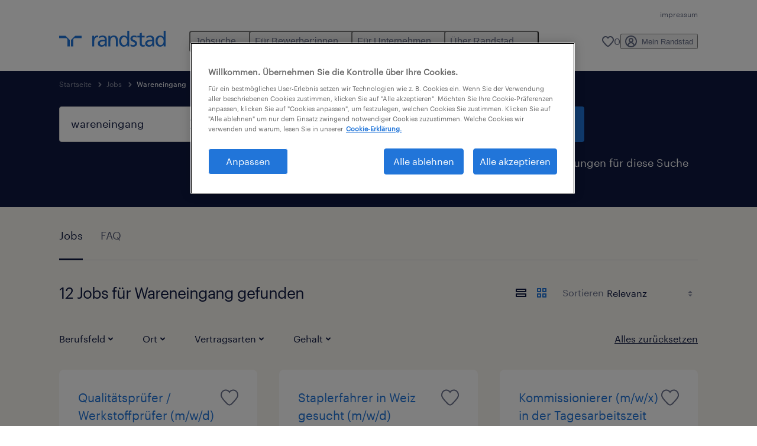

--- FILE ---
content_type: text/html; charset=utf-8
request_url: https://www.randstad.at/jobs/q-wareneingang/
body_size: 77534
content:

        <!doctype html>
        <html lang="de" dir="ltr" >
            <head>
                <meta name="viewport" content="width=device-width,initial-scale=1">
                <title data-rh="true">Wareneingang Jobs | Randstad</title>
                
                
                <meta data-rh="true" name="title" content="Wareneingang Jobs | Randstad"/><meta data-rh="true" name="og:title" content="Wareneingang Jobs | Randstad"/><meta data-rh="true" name="twitter:title" content="Wareneingang Jobs | Randstad"/><meta data-rh="true" name="description" content="12 aktuelle Wareneingang Jobs. Jetzt passende Stellenangebote in Personalvermittlung &amp; Zeitarbeit finden &amp; bewerben!"/><meta data-rh="true" name="og:description" content="12 aktuelle Wareneingang Jobs. Jetzt passende Stellenangebote in Personalvermittlung &amp; Zeitarbeit finden &amp; bewerben!"/><meta data-rh="true" name="twitter:description" content="12 aktuelle Wareneingang Jobs. Jetzt passende Stellenangebote in Personalvermittlung &amp; Zeitarbeit finden &amp; bewerben!"/><meta data-rh="true" name="robots" content="index"/><meta data-rh="true" name="og:url" content="https://www.randstad.at/jobs/q-wareneingang/"/><meta data-rh="true" name="twitter:url" content="https://www.randstad.at/jobs/q-wareneingang/"/><meta data-rh="true" name="og:image" content="https://www.randstad.at/search-app/assets/image/randstad-opengraph-partner-for-talent.jpg"/><meta data-rh="true" name="twitter:image" content="https://www.randstad.at/search-app/assets/image/randstad-opengraph-partner-for-talent.jpg"/>
                <link data-rh="true" rel="canonical" href="https://www.randstad.at/jobs/q-wareneingang/"/>
                <link rel="preload" href="/themes/custom/bluex/dist/assets/image/icons.svg" as="image">
                <link rel="preload" href="/themes/custom/bluex/dist/assets/font/Graphik-Regular.woff2" as="font" type="font/woff2" crossorigin />
                <link rel="preload" href="/search-app/assets/css/randstad-optimized.css?v=1768283627546" as="style">
                <link data-chunk="main" rel="preload" as="script" href="/search-app/static/js/runtime-main.3156a771.js">
<link data-chunk="main" rel="preload" as="script" href="/search-app/static/js/24.0c2ab44f.chunk.js">
<link data-chunk="main" rel="preload" as="script" href="/search-app/static/js/main.4558716d.chunk.js">
<link data-chunk="Pages-SearchMvp1" rel="preload" as="script" href="/search-app/static/js/0.41e9144e.chunk.js">
<link data-chunk="Pages-SearchMvp1" rel="preload" as="script" href="/search-app/static/js/1.29e9e4a1.chunk.js">
<link data-chunk="Pages-SearchMvp1" rel="preload" as="script" href="/search-app/static/js/2.53eb5a21.chunk.js">
<link data-chunk="Pages-SearchMvp1" rel="preload" as="script" href="/search-app/static/js/3.febcede9.chunk.js">
<link data-chunk="Pages-SearchMvp1" rel="preload" as="script" href="/search-app/static/js/Pages-SearchMvp1.5cfb5ccf.chunk.js">
                <link rel="stylesheet" href="/search-app/assets/css/randstad-optimized.css?v=1768283627546">
                <link rel="stylesheet" media="all" href="/search-app/rel/assets/css/rel.css?v=1768283627546" /><link rel="stylesheet" media="all" href="/search-app/rel/assets/css/themes/randstad.css?v=1768283627546" />
                <link rel="stylesheet" href="/search-app/assets/css/captcha.css" />
                
                    <link rel="preload" href="/search-app/assets/css/extra.css?v=1768283627546" as="style" onload="this.onload=null;this.rel='stylesheet'">
                    <noscript><link rel="stylesheet" href="/search-app/assets/css/extra.css?v=1768283627546"></noscript>
                    
                
                <noscript>
                  <link rel="stylesheet" href="/search-app/assets/css/no-js.css?v=1768283627546">
                </noscript>
                <link rel="icon" href="/themes/custom/bluex/favicon.ico" />
                
                <script type="text/javascript">
                  window.loadJs = function (href, defer) {
                    var script = document.createElement('script');
                    script.src = href;
                    script.defer = !!defer;
                    (document.body || document.head).appendChild(script);
                  }

                  "function" === typeof String.prototype.normalize
                    || loadJs("/search-app/assets/js/unorm.js");
                  "function" === typeof SVGRect
                    || loadJs("/search-app/assets/js/svg4everybody.js");
                  !navigator.userAgent.match(/Trident.*rv:11./)
                    || loadJs("/search-app/assets/js/polyfill.js");
                  "function" === typeof TextEncoder
                    && "function" === typeof TextDecoder
                    && "function" === typeof TextEncoder.prototype.encodeInto
                   || loadJs("/search-app/assets/js/fastestsmallesttextencoderdecoder.js");
                </script>
                <script type="text/javascript">(n=>{var r={};function i(e){var t;return(r[e]||(t=r[e]={i:e,l:!1,exports:{}},n[e].call(t.exports,t,t.exports,i),t.l=!0,t)).exports}i.m=n,i.c=r,i.d=function(e,t,n){i.o(e,t)||Object.defineProperty(e,t,{enumerable:!0,get:n})},i.r=function(e){"undefined"!=typeof Symbol&&Symbol.toStringTag&&Object.defineProperty(e,Symbol.toStringTag,{value:"Module"}),Object.defineProperty(e,"__esModule",{value:!0})},i.t=function(t,e){if(1&e&&(t=i(t)),8&e)return t;if(4&e&&"object"==typeof t&&t&&t.__esModule)return t;var n=Object.create(null);if(i.r(n),Object.defineProperty(n,"default",{enumerable:!0,value:t}),2&e&&"string"!=typeof t)for(var r in t)i.d(n,r,function(e){return t[e]}.bind(null,r));return n},i.n=function(e){var t=e&&e.__esModule?function(){return e.default}:function(){return e};return i.d(t,"a",t),t},i.o=function(e,t){return Object.prototype.hasOwnProperty.call(e,t)},i.p="",i(i.s=212)})({212:function(e,t,n){e.exports=n(213)},213:function(e,t,n){n.r(t);t=n(31),n=n.n(t);window.jQuery=n.a,window.$=n.a},31:function(sr,ur,e){var lr,t,n;t="undefined"!=typeof window?window:this,n=function(T,M){function m(e){return"function"==typeof e&&"number"!=typeof e.nodeType&&"function"!=typeof e.item}function R(e){return null!=e&&e===e.window}var t=[],I=Object.getPrototypeOf,s=t.slice,W=t.flat?function(e){return t.flat.call(e)}:function(e){return t.concat.apply([],e)},F=t.push,b=t.indexOf,$={},_=$.toString,B=$.hasOwnProperty,z=B.toString,X=z.call(Object),g={},C=T.document,U={type:!0,src:!0,nonce:!0,noModule:!0};function V(e,t,n){var r,i,o=(n=n||C).createElement("script");if(o.text=e,t)for(r in U)(i=t[r]||t.getAttribute&&t.getAttribute(r))&&o.setAttribute(r,i);n.head.appendChild(o).parentNode.removeChild(o)}function G(e){return null==e?e+"":"object"==typeof e||"function"==typeof e?$[_.call(e)]||"object":typeof e}var Y=/HTML$/i,S=function(e,t){return new S.fn.init(e,t)};function Q(e){var t=!!e&&"length"in e&&e.length,n=G(e);return!m(e)&&!R(e)&&("array"===n||0===t||"number"==typeof t&&0<t&&t-1 in e)}function x(e,t){return e.nodeName&&e.nodeName.toLowerCase()===t.toLowerCase()}S.fn=S.prototype={jquery:"3.7.1",constructor:S,length:0,toArray:function(){return s.call(this)},get:function(e){return null==e?s.call(this):e<0?this[e+this.length]:this[e]},pushStack:function(e){e=S.merge(this.constructor(),e);return e.prevObject=this,e},each:function(e){return S.each(this,e)},map:function(n){return this.pushStack(S.map(this,function(e,t){return n.call(e,t,e)}))},slice:function(){return this.pushStack(s.apply(this,arguments))},first:function(){return this.eq(0)},last:function(){return this.eq(-1)},even:function(){return this.pushStack(S.grep(this,function(e,t){return(t+1)%2}))},odd:function(){return this.pushStack(S.grep(this,function(e,t){return t%2}))},eq:function(e){var t=this.length,e=+e+(e<0?t:0);return this.pushStack(0<=e&&e<t?[this[e]]:[])},end:function(){return this.prevObject||this.constructor()},push:F,sort:t.sort,splice:t.splice},S.extend=S.fn.extend=function(){var e,t,n,r,i,o=arguments[0]||{},a=1,s=arguments.length,u=!1;for("boolean"==typeof o&&(u=o,o=arguments[a]||{},a++),"object"==typeof o||m(o)||(o={}),a===s&&(o=this,a--);a<s;a++)if(null!=(e=arguments[a]))for(t in e)n=e[t],"__proto__"!==t&&o!==n&&(u&&n&&(S.isPlainObject(n)||(r=Array.isArray(n)))?(i=o[t],i=r&&!Array.isArray(i)?[]:r||S.isPlainObject(i)?i:{},r=!1,o[t]=S.extend(u,i,n)):void 0!==n&&(o[t]=n));return o},S.extend({expando:"jQuery"+("3.7.1"+Math.random()).replace(/\D/g,""),isReady:!0,error:function(e){throw new Error(e)},noop:function(){},isPlainObject:function(e){return!(!e||"[object Object]"!==_.call(e)||(e=I(e))&&("function"!=typeof(e=B.call(e,"constructor")&&e.constructor)||z.call(e)!==X))},isEmptyObject:function(e){for(var t in e)return!1;return!0},globalEval:function(e,t,n){V(e,{nonce:t&&t.nonce},n)},each:function(e,t){var n,r=0;if(Q(e))for(n=e.length;r<n&&!1!==t.call(e[r],r,e[r]);r++);else for(r in e)if(!1===t.call(e[r],r,e[r]))break;return e},text:function(e){var t,n="",r=0,i=e.nodeType;if(!i)for(;t=e[r++];)n+=S.text(t);return 1===i||11===i?e.textContent:9===i?e.documentElement.textContent:3===i||4===i?e.nodeValue:n},makeArray:function(e,t){t=t||[];return null!=e&&(Q(Object(e))?S.merge(t,"string"==typeof e?[e]:e):F.call(t,e)),t},inArray:function(e,t,n){return null==t?-1:b.call(t,e,n)},isXMLDoc:function(e){var t=e&&e.namespaceURI,e=e&&(e.ownerDocument||e).documentElement;return!Y.test(t||e&&e.nodeName||"HTML")},merge:function(e,t){for(var n=+t.length,r=0,i=e.length;r<n;r++)e[i++]=t[r];return e.length=i,e},grep:function(e,t,n){for(var r=[],i=0,o=e.length,a=!n;i<o;i++)!t(e[i],i)!=a&&r.push(e[i]);return r},map:function(e,t,n){var r,i,o=0,a=[];if(Q(e))for(r=e.length;o<r;o++)null!=(i=t(e[o],o,n))&&a.push(i);else for(o in e)null!=(i=t(e[o],o,n))&&a.push(i);return W(a)},guid:1,support:g}),"function"==typeof Symbol&&(S.fn[Symbol.iterator]=t[Symbol.iterator]),S.each("Boolean Number String Function Array Date RegExp Object Error Symbol".split(" "),function(e,t){$["[object "+t+"]"]=t.toLowerCase()});var J=t.pop,K=t.sort,Z=t.splice,n="[\\x20\\t\\r\\n\\f]",ee=new RegExp("^"+n+"+|((?:^|[^\\\\])(?:\\\\.)*)"+n+"+$","g"),te=(S.contains=function(e,t){t=t&&t.parentNode;return e===t||!(!t||1!==t.nodeType||!(e.contains?e.contains(t):e.compareDocumentPosition&&16&e.compareDocumentPosition(t)))},/([\0-\x1f\x7f]|^-?\d)|^-$|[^\x80-\uFFFF\w-]/g);function ne(e,t){return t?"\0"===e?"�":e.slice(0,-1)+"\\"+e.charCodeAt(e.length-1).toString(16)+" ":"\\"+e}S.escapeSelector=function(e){return(e+"").replace(te,ne)};var re,w,ie,oe,ae,E,r,k,p,se,i=C,ue=F,j=ue,A=S.expando,D=0,le=0,ce=De(),fe=De(),pe=De(),de=De(),he=function(e,t){return e===t&&(ae=!0),0},ge="checked|selected|async|autofocus|autoplay|controls|defer|disabled|hidden|ismap|loop|multiple|open|readonly|required|scoped",e="(?:\\\\[\\da-fA-F]{1,6}"+n+"?|\\\\[^\\r\\n\\f]|[\\w-]|[^\0-\\x7f])+",o="\\["+n+"*("+e+")(?:"+n+"*([*^$|!~]?=)"+n+"*(?:'((?:\\\\.|[^\\\\'])*)'|\"((?:\\\\.|[^\\\\\"])*)\"|("+e+"))|)"+n+"*\\]",a=":("+e+")(?:\\((('((?:\\\\.|[^\\\\'])*)'|\"((?:\\\\.|[^\\\\\"])*)\")|((?:\\\\.|[^\\\\()[\\]]|"+o+")*)|.*)\\)|)",ye=new RegExp(n+"+","g"),ve=new RegExp("^"+n+"*,"+n+"*"),me=new RegExp("^"+n+"*([>+~]|"+n+")"+n+"*"),xe=new RegExp(n+"|>"),be=new RegExp(a),we=new RegExp("^"+e+"$"),Te={ID:new RegExp("^#("+e+")"),CLASS:new RegExp("^\\.("+e+")"),TAG:new RegExp("^("+e+"|[*])"),ATTR:new RegExp("^"+o),PSEUDO:new RegExp("^"+a),CHILD:new RegExp("^:(only|first|last|nth|nth-last)-(child|of-type)(?:\\("+n+"*(even|odd|(([+-]|)(\\d*)n|)"+n+"*(?:([+-]|)"+n+"*(\\d+)|))"+n+"*\\)|)","i"),bool:new RegExp("^(?:"+ge+")$","i"),needsContext:new RegExp("^"+n+"*[>+~]|:(even|odd|eq|gt|lt|nth|first|last)(?:\\("+n+"*((?:-\\d)?\\d*)"+n+"*\\)|)(?=[^-]|$)","i")},Ce=/^(?:input|select|textarea|button)$/i,Se=/^h\d$/i,Ee=/^(?:#([\w-]+)|(\w+)|\.([\w-]+))$/,ke=/[+~]/,f=new RegExp("\\\\[\\da-fA-F]{1,6}"+n+"?|\\\\([^\\r\\n\\f])","g"),d=function(e,t){e="0x"+e.slice(1)-65536;return t||(e<0?String.fromCharCode(65536+e):String.fromCharCode(e>>10|55296,1023&e|56320))},je=function(){Oe()},Ae=Ie(function(e){return!0===e.disabled&&x(e,"fieldset")},{dir:"parentNode",next:"legend"});try{j.apply(t=s.call(i.childNodes),i.childNodes),t[i.childNodes.length].nodeType}catch(re){j={apply:function(e,t){ue.apply(e,s.call(t))},call:function(e){ue.apply(e,s.call(arguments,1))}}}function N(e,t,n,r){var i,o,a,s,u,l,c=t&&t.ownerDocument,f=t?t.nodeType:9;if(n=n||[],"string"!=typeof e||!e||1!==f&&9!==f&&11!==f)return n;if(!r&&(Oe(t),t=t||E,k)){if(11!==f&&(s=Ee.exec(e)))if(i=s[1]){if(9===f){if(!(l=t.getElementById(i)))return n;if(l.id===i)return j.call(n,l),n}else if(c&&(l=c.getElementById(i))&&N.contains(t,l)&&l.id===i)return j.call(n,l),n}else{if(s[2])return j.apply(n,t.getElementsByTagName(e)),n;if((i=s[3])&&t.getElementsByClassName)return j.apply(n,t.getElementsByClassName(i)),n}if(!(de[e+" "]||p&&p.test(e))){if(l=e,c=t,1===f&&(xe.test(e)||me.test(e))){for((c=ke.test(e)&&He(t.parentNode)||t)==t&&g.scope||((a=t.getAttribute("id"))?a=S.escapeSelector(a):t.setAttribute("id",a=A)),o=(u=Me(e)).length;o--;)u[o]=(a?"#"+a:":scope")+" "+Re(u[o]);l=u.join(",")}try{return j.apply(n,c.querySelectorAll(l)),n}catch(t){de(e,!0)}finally{a===A&&t.removeAttribute("id")}}}return Be(e.replace(ee,"$1"),t,n,r)}function De(){var r=[];return function e(t,n){return r.push(t+" ")>w.cacheLength&&delete e[r.shift()],e[t+" "]=n}}function u(e){return e[A]=!0,e}function Ne(e){var t=E.createElement("fieldset");try{return!!e(t)}catch(e){return!1}finally{t.parentNode&&t.parentNode.removeChild(t)}}function qe(t){return function(e){return"form"in e?e.parentNode&&!1===e.disabled?"label"in e?"label"in e.parentNode?e.parentNode.disabled===t:e.disabled===t:e.isDisabled===t||e.isDisabled!==!t&&Ae(e)===t:e.disabled===t:"label"in e&&e.disabled===t}}function Le(a){return u(function(o){return o=+o,u(function(e,t){for(var n,r=a([],e.length,o),i=r.length;i--;)e[n=r[i]]&&(e[n]=!(t[n]=e[n]))})})}function He(e){return e&&void 0!==e.getElementsByTagName&&e}function Oe(e){var e=e?e.ownerDocument||e:i;return e!=E&&9===e.nodeType&&e.documentElement&&(r=(E=e).documentElement,k=!S.isXMLDoc(E),se=r.matches||r.webkitMatchesSelector||r.msMatchesSelector,r.msMatchesSelector&&i!=E&&(e=E.defaultView)&&e.top!==e&&e.addEventListener("unload",je),g.getById=Ne(function(e){return r.appendChild(e).id=S.expando,!E.getElementsByName||!E.getElementsByName(S.expando).length}),g.disconnectedMatch=Ne(function(e){return se.call(e,"*")}),g.scope=Ne(function(){return E.querySelectorAll(":scope")}),g.cssHas=Ne(function(){try{return E.querySelector(":has(*,:jqfake)"),0}catch(e){return 1}}),g.getById?(w.filter.ID=function(e){var t=e.replace(f,d);return function(e){return e.getAttribute("id")===t}},w.find.ID=function(e,t){if(void 0!==t.getElementById&&k)return(t=t.getElementById(e))?[t]:[]}):(w.filter.ID=function(e){var t=e.replace(f,d);return function(e){e=void 0!==e.getAttributeNode&&e.getAttributeNode("id");return e&&e.value===t}},w.find.ID=function(e,t){if(void 0!==t.getElementById&&k){var n,r,i,o=t.getElementById(e);if(o){if((n=o.getAttributeNode("id"))&&n.value===e)return[o];for(i=t.getElementsByName(e),r=0;o=i[r++];)if((n=o.getAttributeNode("id"))&&n.value===e)return[o]}return[]}}),w.find.TAG=function(e,t){return void 0!==t.getElementsByTagName?t.getElementsByTagName(e):t.querySelectorAll(e)},w.find.CLASS=function(e,t){if(void 0!==t.getElementsByClassName&&k)return t.getElementsByClassName(e)},p=[],Ne(function(e){var t;r.appendChild(e).innerHTML="<a id='"+A+"' href='' disabled='disabled'></a><select id='"+A+"-\r\\' disabled='disabled'><option selected=''></option></select>",e.querySelectorAll("[selected]").length||p.push("\\["+n+"*(?:value|"+ge+")"),e.querySelectorAll("[id~="+A+"-]").length||p.push("~="),e.querySelectorAll("a#"+A+"+*").length||p.push(".#.+[+~]"),e.querySelectorAll(":checked").length||p.push(":checked"),(t=E.createElement("input")).setAttribute("type","hidden"),e.appendChild(t).setAttribute("name","D"),r.appendChild(e).disabled=!0,2!==e.querySelectorAll(":disabled").length&&p.push(":enabled",":disabled"),(t=E.createElement("input")).setAttribute("name",""),e.appendChild(t),e.querySelectorAll("[name='']").length||p.push("\\["+n+"*name"+n+"*="+n+"*(?:''|\"\")")}),g.cssHas||p.push(":has"),p=p.length&&new RegExp(p.join("|")),he=function(e,t){var n;return e===t?(ae=!0,0):!e.compareDocumentPosition-!t.compareDocumentPosition||(1&(n=(e.ownerDocument||e)==(t.ownerDocument||t)?e.compareDocumentPosition(t):1)||!g.sortDetached&&t.compareDocumentPosition(e)===n?e===E||e.ownerDocument==i&&N.contains(i,e)?-1:t===E||t.ownerDocument==i&&N.contains(i,t)?1:oe?b.call(oe,e)-b.call(oe,t):0:4&n?-1:1)}),E}for(re in N.matches=function(e,t){return N(e,null,null,t)},N.matchesSelector=function(e,t){if(Oe(e),k&&!de[t+" "]&&(!p||!p.test(t)))try{var n=se.call(e,t);if(n||g.disconnectedMatch||e.document&&11!==e.document.nodeType)return n}catch(e){de(t,!0)}return 0<N(t,E,null,[e]).length},N.contains=function(e,t){return(e.ownerDocument||e)!=E&&Oe(e),S.contains(e,t)},N.attr=function(e,t){(e.ownerDocument||e)!=E&&Oe(e);var n=w.attrHandle[t.toLowerCase()],n=n&&B.call(w.attrHandle,t.toLowerCase())?n(e,t,!k):void 0;return void 0!==n?n:e.getAttribute(t)},N.error=function(e){throw new Error("Syntax error, unrecognized expression: "+e)},S.uniqueSort=function(e){var t,n=[],r=0,i=0;if(ae=!g.sortStable,oe=!g.sortStable&&s.call(e,0),K.call(e,he),ae){for(;t=e[i++];)t===e[i]&&(r=n.push(i));for(;r--;)Z.call(e,n[r],1)}return oe=null,e},S.fn.uniqueSort=function(){return this.pushStack(S.uniqueSort(s.apply(this)))},(w=S.expr={cacheLength:50,createPseudo:u,match:Te,attrHandle:{},find:{},relative:{">":{dir:"parentNode",first:!0}," ":{dir:"parentNode"},"+":{dir:"previousSibling",first:!0},"~":{dir:"previousSibling"}},preFilter:{ATTR:function(e){return e[1]=e[1].replace(f,d),e[3]=(e[3]||e[4]||e[5]||"").replace(f,d),"~="===e[2]&&(e[3]=" "+e[3]+" "),e.slice(0,4)},CHILD:function(e){return e[1]=e[1].toLowerCase(),"nth"===e[1].slice(0,3)?(e[3]||N.error(e[0]),e[4]=+(e[4]?e[5]+(e[6]||1):2*("even"===e[3]||"odd"===e[3])),e[5]=+(e[7]+e[8]||"odd"===e[3])):e[3]&&N.error(e[0]),e},PSEUDO:function(e){var t,n=!e[6]&&e[2];return Te.CHILD.test(e[0])?null:(e[3]?e[2]=e[4]||e[5]||"":n&&be.test(n)&&(t=(t=Me(n,!0))&&n.indexOf(")",n.length-t)-n.length)&&(e[0]=e[0].slice(0,t),e[2]=n.slice(0,t)),e.slice(0,3))}},filter:{TAG:function(e){var t=e.replace(f,d).toLowerCase();return"*"===e?function(){return!0}:function(e){return x(e,t)}},CLASS:function(e){var t=ce[e+" "];return t||(t=new RegExp("(^|"+n+")"+e+"("+n+"|$)"))&&ce(e,function(e){return t.test("string"==typeof e.className&&e.className||void 0!==e.getAttribute&&e.getAttribute("class")||"")})},ATTR:function(t,n,r){return function(e){e=N.attr(e,t);return null==e?"!="===n:!n||(e+="","="===n?e===r:"!="===n?e!==r:"^="===n?r&&0===e.indexOf(r):"*="===n?r&&-1<e.indexOf(r):"$="===n?r&&e.slice(-r.length)===r:"~="===n?-1<(" "+e.replace(ye," ")+" ").indexOf(r):"|="===n&&(e===r||e.slice(0,r.length+1)===r+"-"))}},CHILD:function(d,e,t,h,g){var y="nth"!==d.slice(0,3),v="last"!==d.slice(-4),m="of-type"===e;return 1===h&&0===g?function(e){return!!e.parentNode}:function(e,t,n){var r,i,o,a,s,u=y!=v?"nextSibling":"previousSibling",l=e.parentNode,c=m&&e.nodeName.toLowerCase(),f=!n&&!m,p=!1;if(l){if(y){for(;u;){for(o=e;o=o[u];)if(m?x(o,c):1===o.nodeType)return!1;s=u="only"===d&&!s&&"nextSibling"}return!0}if(s=[v?l.firstChild:l.lastChild],v&&f){for(p=(a=(r=(i=l[A]||(l[A]={}))[d]||[])[0]===D&&r[1])&&r[2],o=a&&l.childNodes[a];o=++a&&o&&o[u]||(p=a=0,s.pop());)if(1===o.nodeType&&++p&&o===e){i[d]=[D,a,p];break}}else if(!1===(p=f?a=(r=(i=e[A]||(e[A]={}))[d]||[])[0]===D&&r[1]:p))for(;(o=++a&&o&&o[u]||(p=a=0,s.pop()))&&(!(m?x(o,c):1===o.nodeType)||!++p||(f&&((i=o[A]||(o[A]={}))[d]=[D,p]),o!==e)););return(p-=g)===h||p%h==0&&0<=p/h}}},PSEUDO:function(e,o){var t,a=w.pseudos[e]||w.setFilters[e.toLowerCase()]||N.error("unsupported pseudo: "+e);return a[A]?a(o):1<a.length?(t=[e,e,"",o],w.setFilters.hasOwnProperty(e.toLowerCase())?u(function(e,t){for(var n,r=a(e,o),i=r.length;i--;)e[n=b.call(e,r[i])]=!(t[n]=r[i])}):function(e){return a(e,0,t)}):a}},pseudos:{not:u(function(e){var r=[],i=[],s=_e(e.replace(ee,"$1"));return s[A]?u(function(e,t,n,r){for(var i,o=s(e,null,r,[]),a=e.length;a--;)(i=o[a])&&(e[a]=!(t[a]=i))}):function(e,t,n){return r[0]=e,s(r,null,n,i),r[0]=null,!i.pop()}}),has:u(function(t){return function(e){return 0<N(t,e).length}}),contains:u(function(t){return t=t.replace(f,d),function(e){return-1<(e.textContent||S.text(e)).indexOf(t)}}),lang:u(function(n){return we.test(n||"")||N.error("unsupported lang: "+n),n=n.replace(f,d).toLowerCase(),function(e){var t;do{if(t=k?e.lang:e.getAttribute("xml:lang")||e.getAttribute("lang"))return(t=t.toLowerCase())===n||0===t.indexOf(n+"-")}while((e=e.parentNode)&&1===e.nodeType);return!1}}),target:function(e){var t=T.location&&T.location.hash;return t&&t.slice(1)===e.id},root:function(e){return e===r},focus:function(e){return e===(()=>{try{return E.activeElement}catch(e){}})()&&E.hasFocus()&&!!(e.type||e.href||~e.tabIndex)},enabled:qe(!1),disabled:qe(!0),checked:function(e){return x(e,"input")&&!!e.checked||x(e,"option")&&!!e.selected},selected:function(e){return e.parentNode&&e.parentNode.selectedIndex,!0===e.selected},empty:function(e){for(e=e.firstChild;e;e=e.nextSibling)if(e.nodeType<6)return!1;return!0},parent:function(e){return!w.pseudos.empty(e)},header:function(e){return Se.test(e.nodeName)},input:function(e){return Ce.test(e.nodeName)},button:function(e){return x(e,"input")&&"button"===e.type||x(e,"button")},text:function(e){return x(e,"input")&&"text"===e.type&&(null==(e=e.getAttribute("type"))||"text"===e.toLowerCase())},first:Le(function(){return[0]}),last:Le(function(e,t){return[t-1]}),eq:Le(function(e,t,n){return[n<0?n+t:n]}),even:Le(function(e,t){for(var n=0;n<t;n+=2)e.push(n);return e}),odd:Le(function(e,t){for(var n=1;n<t;n+=2)e.push(n);return e}),lt:Le(function(e,t,n){for(var r=n<0?n+t:t<n?t:n;0<=--r;)e.push(r);return e}),gt:Le(function(e,t,n){for(var r=n<0?n+t:n;++r<t;)e.push(r);return e})}}).pseudos.nth=w.pseudos.eq,{radio:!0,checkbox:!0,file:!0,password:!0,image:!0})w.pseudos[re]=(t=>function(e){return x(e,"input")&&e.type===t})(re);for(re in{submit:!0,reset:!0})w.pseudos[re]=(t=>function(e){return(x(e,"input")||x(e,"button"))&&e.type===t})(re);function Pe(){}function Me(e,t){var n,r,i,o,a,s,u,l=fe[e+" "];if(l)return t?0:l.slice(0);for(a=e,s=[],u=w.preFilter;a;){for(o in n&&!(r=ve.exec(a))||(r&&(a=a.slice(r[0].length)||a),s.push(i=[])),n=!1,(r=me.exec(a))&&(n=r.shift(),i.push({value:n,type:r[0].replace(ee," ")}),a=a.slice(n.length)),w.filter)!(r=Te[o].exec(a))||u[o]&&!(r=u[o](r))||(n=r.shift(),i.push({value:n,type:o,matches:r}),a=a.slice(n.length));if(!n)break}return t?a.length:a?N.error(e):fe(e,s).slice(0)}function Re(e){for(var t=0,n=e.length,r="";t<n;t++)r+=e[t].value;return r}function Ie(a,e,t){var s=e.dir,u=e.next,l=u||s,c=t&&"parentNode"===l,f=le++;return e.first?function(e,t,n){for(;e=e[s];)if(1===e.nodeType||c)return a(e,t,n);return!1}:function(e,t,n){var r,i,o=[D,f];if(n){for(;e=e[s];)if((1===e.nodeType||c)&&a(e,t,n))return!0}else for(;e=e[s];)if(1===e.nodeType||c)if(i=e[A]||(e[A]={}),u&&x(e,u))e=e[s]||e;else{if((r=i[l])&&r[0]===D&&r[1]===f)return o[2]=r[2];if((i[l]=o)[2]=a(e,t,n))return!0}return!1}}function We(i){return 1<i.length?function(e,t,n){for(var r=i.length;r--;)if(!i[r](e,t,n))return!1;return!0}:i[0]}function Fe(e,t,n,r,i){for(var o,a=[],s=0,u=e.length,l=null!=t;s<u;s++)!(o=e[s])||n&&!n(o,r,i)||(a.push(o),l&&t.push(s));return a}function $e(d,h,g,y,v,e){return y&&!y[A]&&(y=$e(y)),v&&!v[A]&&(v=$e(v,e)),u(function(e,t,n,r){var i,o,a,s,u=[],l=[],c=t.length,f=e||((e,t,n)=>{for(var r=0,i=t.length;r<i;r++)N(e,t[r],n);return n})(h||"*",n.nodeType?[n]:n,[]),p=!d||!e&&h?f:Fe(f,u,d,n,r);if(g?g(p,s=v||(e?d:c||y)?[]:t,n,r):s=p,y)for(i=Fe(s,l),y(i,[],n,r),o=i.length;o--;)(a=i[o])&&(s[l[o]]=!(p[l[o]]=a));if(e){if(v||d){if(v){for(i=[],o=s.length;o--;)(a=s[o])&&i.push(p[o]=a);v(null,s=[],i,r)}for(o=s.length;o--;)(a=s[o])&&-1<(i=v?b.call(e,a):u[o])&&(e[i]=!(t[i]=a))}}else s=Fe(s===t?s.splice(c,s.length):s),v?v(null,t,s,r):j.apply(t,s)})}function _e(e,t){var n,y,v,m,x,r=[],i=[],o=pe[e+" "];if(!o){for(n=(t=t||Me(e)).length;n--;)((o=function e(t){for(var r,n,i,o=t.length,a=w.relative[t[0].type],s=a||w.relative[" "],u=a?1:0,l=Ie(function(e){return e===r},s,!0),c=Ie(function(e){return-1<b.call(r,e)},s,!0),f=[function(e,t,n){return e=!a&&(n||t!=ie)||((r=t).nodeType?l:c)(e,t,n),r=null,e}];u<o;u++)if(n=w.relative[t[u].type])f=[Ie(We(f),n)];else{if((n=w.filter[t[u].type].apply(null,t[u].matches))[A]){for(i=++u;i<o&&!w.relative[t[i].type];i++);return $e(1<u&&We(f),1<u&&Re(t.slice(0,u-1).concat({value:" "===t[u-2].type?"*":""})).replace(ee,"$1"),n,u<i&&e(t.slice(u,i)),i<o&&e(t=t.slice(i)),i<o&&Re(t))}f.push(n)}return We(f)}(t[n]))[A]?r:i).push(o);(o=pe(e,(y=i,m=0<(v=r).length,x=0<y.length,m?u(a):a))).selector=e}function a(e,t,n,r,i){var o,a,s,u=0,l="0",c=e&&[],f=[],p=ie,d=e||x&&w.find.TAG("*",i),h=D+=null==p?1:Math.random()||.1,g=d.length;for(i&&(ie=t==E||t||i);l!==g&&null!=(o=d[l]);l++){if(x&&o){for(a=0,t||o.ownerDocument==E||(Oe(o),n=!k);s=y[a++];)if(s(o,t||E,n)){j.call(r,o);break}i&&(D=h)}m&&((o=!s&&o)&&u--,e)&&c.push(o)}if(u+=l,m&&l!==u){for(a=0;s=v[a++];)s(c,f,t,n);if(e){if(0<u)for(;l--;)c[l]||f[l]||(f[l]=J.call(r));f=Fe(f)}j.apply(r,f),i&&!e&&0<f.length&&1<u+v.length&&S.uniqueSort(r)}return i&&(D=h,ie=p),c}return o}function Be(e,t,n,r){var i,o,a,s,u,l="function"==typeof e&&e,c=!r&&Me(e=l.selector||e);if(n=n||[],1===c.length){if(2<(o=c[0]=c[0].slice(0)).length&&"ID"===(a=o[0]).type&&9===t.nodeType&&k&&w.relative[o[1].type]){if(!(t=(w.find.ID(a.matches[0].replace(f,d),t)||[])[0]))return n;l&&(t=t.parentNode),e=e.slice(o.shift().value.length)}for(i=Te.needsContext.test(e)?0:o.length;i--&&(a=o[i],!w.relative[s=a.type]);)if((u=w.find[s])&&(r=u(a.matches[0].replace(f,d),ke.test(o[0].type)&&He(t.parentNode)||t))){if(o.splice(i,1),e=r.length&&Re(o))break;return j.apply(n,r),n}}return(l||_e(e,c))(r,t,!k,n,!t||ke.test(e)&&He(t.parentNode)||t),n}Pe.prototype=w.filters=w.pseudos,w.setFilters=new Pe,g.sortStable=A.split("").sort(he).join("")===A,Oe(),g.sortDetached=Ne(function(e){return 1&e.compareDocumentPosition(E.createElement("fieldset"))}),S.find=N,S.expr[":"]=S.expr.pseudos,S.unique=S.uniqueSort,N.compile=_e,N.select=Be,N.setDocument=Oe,N.tokenize=Me,N.escape=S.escapeSelector,N.getText=S.text,N.isXML=S.isXMLDoc,N.selectors=S.expr,N.support=S.support,N.uniqueSort=S.uniqueSort;function ze(e,t,n){for(var r=[],i=void 0!==n;(e=e[t])&&9!==e.nodeType;)if(1===e.nodeType){if(i&&S(e).is(n))break;r.push(e)}return r}function Xe(e,t){for(var n=[];e;e=e.nextSibling)1===e.nodeType&&e!==t&&n.push(e);return n}var Ue=S.expr.match.needsContext,Ve=/^<([a-z][^\/\0>:\x20\t\r\n\f]*)[\x20\t\r\n\f]*\/?>(?:<\/\1>|)$/i;function Ge(e,n,r){return m(n)?S.grep(e,function(e,t){return!!n.call(e,t,e)!==r}):n.nodeType?S.grep(e,function(e){return e===n!==r}):"string"!=typeof n?S.grep(e,function(e){return-1<b.call(n,e)!==r}):S.filter(n,e,r)}S.filter=function(e,t,n){var r=t[0];return n&&(e=":not("+e+")"),1===t.length&&1===r.nodeType?S.find.matchesSelector(r,e)?[r]:[]:S.find.matches(e,S.grep(t,function(e){return 1===e.nodeType}))},S.fn.extend({find:function(e){var t,n,r=this.length,i=this;if("string"!=typeof e)return this.pushStack(S(e).filter(function(){for(t=0;t<r;t++)if(S.contains(i[t],this))return!0}));for(n=this.pushStack([]),t=0;t<r;t++)S.find(e,i[t],n);return 1<r?S.uniqueSort(n):n},filter:function(e){return this.pushStack(Ge(this,e||[],!1))},not:function(e){return this.pushStack(Ge(this,e||[],!0))},is:function(e){return!!Ge(this,"string"==typeof e&&Ue.test(e)?S(e):e||[],!1).length}});var Ye,Qe=/^(?:\s*(<[\w\W]+>)[^>]*|#([\w-]+))$/,Je=((S.fn.init=function(e,t,n){if(e){if(n=n||Ye,"string"!=typeof e)return e.nodeType?(this[0]=e,this.length=1,this):m(e)?void 0!==n.ready?n.ready(e):e(S):S.makeArray(e,this);if(!(r="<"===e[0]&&">"===e[e.length-1]&&3<=e.length?[null,e,null]:Qe.exec(e))||!r[1]&&t)return(!t||t.jquery?t||n:this.constructor(t)).find(e);if(r[1]){if(t=t instanceof S?t[0]:t,S.merge(this,S.parseHTML(r[1],t&&t.nodeType?t.ownerDocument||t:C,!0)),Ve.test(r[1])&&S.isPlainObject(t))for(var r in t)m(this[r])?this[r](t[r]):this.attr(r,t[r])}else(n=C.getElementById(r[2]))&&(this[0]=n,this.length=1)}return this}).prototype=S.fn,Ye=S(C),/^(?:parents|prev(?:Until|All))/),Ke={children:!0,contents:!0,next:!0,prev:!0};function Ze(e,t){for(;(e=e[t])&&1!==e.nodeType;);return e}S.fn.extend({has:function(e){var t=S(e,this),n=t.length;return this.filter(function(){for(var e=0;e<n;e++)if(S.contains(this,t[e]))return!0})},closest:function(e,t){var n,r=0,i=this.length,o=[],a="string"!=typeof e&&S(e);if(!Ue.test(e))for(;r<i;r++)for(n=this[r];n&&n!==t;n=n.parentNode)if(n.nodeType<11&&(a?-1<a.index(n):1===n.nodeType&&S.find.matchesSelector(n,e))){o.push(n);break}return this.pushStack(1<o.length?S.uniqueSort(o):o)},index:function(e){return e?"string"==typeof e?b.call(S(e),this[0]):b.call(this,e.jquery?e[0]:e):this[0]&&this[0].parentNode?this.first().prevAll().length:-1},add:function(e,t){return this.pushStack(S.uniqueSort(S.merge(this.get(),S(e,t))))},addBack:function(e){return this.add(null==e?this.prevObject:this.prevObject.filter(e))}}),S.each({parent:function(e){e=e.parentNode;return e&&11!==e.nodeType?e:null},parents:function(e){return ze(e,"parentNode")},parentsUntil:function(e,t,n){return ze(e,"parentNode",n)},next:function(e){return Ze(e,"nextSibling")},prev:function(e){return Ze(e,"previousSibling")},nextAll:function(e){return ze(e,"nextSibling")},prevAll:function(e){return ze(e,"previousSibling")},nextUntil:function(e,t,n){return ze(e,"nextSibling",n)},prevUntil:function(e,t,n){return ze(e,"previousSibling",n)},siblings:function(e){return Xe((e.parentNode||{}).firstChild,e)},children:function(e){return Xe(e.firstChild)},contents:function(e){return null!=e.contentDocument&&I(e.contentDocument)?e.contentDocument:(x(e,"template")&&(e=e.content||e),S.merge([],e.childNodes))}},function(r,i){S.fn[r]=function(e,t){var n=S.map(this,i,e);return(t="Until"!==r.slice(-5)?e:t)&&"string"==typeof t&&(n=S.filter(t,n)),1<this.length&&(Ke[r]||S.uniqueSort(n),Je.test(r))&&n.reverse(),this.pushStack(n)}});var q=/[^\x20\t\r\n\f]+/g;function et(e){return e}function tt(e){throw e}function nt(e,t,n,r){var i;try{e&&m(i=e.promise)?i.call(e).done(t).fail(n):e&&m(i=e.then)?i.call(e,t,n):t.apply(void 0,[e].slice(r))}catch(e){n.apply(void 0,[e])}}S.Callbacks=function(r){var e,n;r="string"==typeof r?(e=r,n={},S.each(e.match(q)||[],function(e,t){n[t]=!0}),n):S.extend({},r);function i(){for(s=s||r.once,a=o=!0;l.length;c=-1)for(t=l.shift();++c<u.length;)!1===u[c].apply(t[0],t[1])&&r.stopOnFalse&&(c=u.length,t=!1);r.memory||(t=!1),o=!1,s&&(u=t?[]:"")}var o,t,a,s,u=[],l=[],c=-1,f={add:function(){return u&&(t&&!o&&(c=u.length-1,l.push(t)),function n(e){S.each(e,function(e,t){m(t)?r.unique&&f.has(t)||u.push(t):t&&t.length&&"string"!==G(t)&&n(t)})}(arguments),t)&&!o&&i(),this},remove:function(){return S.each(arguments,function(e,t){for(var n;-1<(n=S.inArray(t,u,n));)u.splice(n,1),n<=c&&c--}),this},has:function(e){return e?-1<S.inArray(e,u):0<u.length},empty:function(){return u=u&&[],this},disable:function(){return s=l=[],u=t="",this},disabled:function(){return!u},lock:function(){return s=l=[],t||o||(u=t=""),this},locked:function(){return!!s},fireWith:function(e,t){return s||(t=[e,(t=t||[]).slice?t.slice():t],l.push(t),o)||i(),this},fire:function(){return f.fireWith(this,arguments),this},fired:function(){return!!a}};return f},S.extend({Deferred:function(e){var o=[["notify","progress",S.Callbacks("memory"),S.Callbacks("memory"),2],["resolve","done",S.Callbacks("once memory"),S.Callbacks("once memory"),0,"resolved"],["reject","fail",S.Callbacks("once memory"),S.Callbacks("once memory"),1,"rejected"]],i="pending",a={state:function(){return i},always:function(){return s.done(arguments).fail(arguments),this},catch:function(e){return a.then(null,e)},pipe:function(){var i=arguments;return S.Deferred(function(r){S.each(o,function(e,t){var n=m(i[t[4]])&&i[t[4]];s[t[1]](function(){var e=n&&n.apply(this,arguments);e&&m(e.promise)?e.promise().progress(r.notify).done(r.resolve).fail(r.reject):r[t[0]+"With"](this,n?[e]:arguments)})}),i=null}).promise()},then:function(t,n,r){var u=0;function l(i,o,a,s){return function(){function e(){var e,t;if(!(i<u)){if((e=a.apply(n,r))===o.promise())throw new TypeError("Thenable self-resolution");t=e&&("object"==typeof e||"function"==typeof e)&&e.then,m(t)?s?t.call(e,l(u,o,et,s),l(u,o,tt,s)):(u++,t.call(e,l(u,o,et,s),l(u,o,tt,s),l(u,o,et,o.notifyWith))):(a!==et&&(n=void 0,r=[e]),(s||o.resolveWith)(n,r))}}var n=this,r=arguments,t=s?e:function(){try{e()}catch(e){S.Deferred.exceptionHook&&S.Deferred.exceptionHook(e,t.error),u<=i+1&&(a!==tt&&(n=void 0,r=[e]),o.rejectWith(n,r))}};i?t():(S.Deferred.getErrorHook?t.error=S.Deferred.getErrorHook():S.Deferred.getStackHook&&(t.error=S.Deferred.getStackHook()),T.setTimeout(t))}}return S.Deferred(function(e){o[0][3].add(l(0,e,m(r)?r:et,e.notifyWith)),o[1][3].add(l(0,e,m(t)?t:et)),o[2][3].add(l(0,e,m(n)?n:tt))}).promise()},promise:function(e){return null!=e?S.extend(e,a):a}},s={};return S.each(o,function(e,t){var n=t[2],r=t[5];a[t[1]]=n.add,r&&n.add(function(){i=r},o[3-e][2].disable,o[3-e][3].disable,o[0][2].lock,o[0][3].lock),n.add(t[3].fire),s[t[0]]=function(){return s[t[0]+"With"](this===s?void 0:this,arguments),this},s[t[0]+"With"]=n.fireWith}),a.promise(s),e&&e.call(s,s),s},when:function(e){function t(t){return function(e){i[t]=this,o[t]=1<arguments.length?s.call(arguments):e,--n||a.resolveWith(i,o)}}var n=arguments.length,r=n,i=Array(r),o=s.call(arguments),a=S.Deferred();if(n<=1&&(nt(e,a.done(t(r)).resolve,a.reject,!n),"pending"===a.state()||m(o[r]&&o[r].then)))return a.then();for(;r--;)nt(o[r],t(r),a.reject);return a.promise()}});var rt=/^(Eval|Internal|Range|Reference|Syntax|Type|URI)Error$/,it=(S.Deferred.exceptionHook=function(e,t){T.console&&T.console.warn&&e&&rt.test(e.name)&&T.console.warn("jQuery.Deferred exception: "+e.message,e.stack,t)},S.readyException=function(e){T.setTimeout(function(){throw e})},S.Deferred());function ot(){C.removeEventListener("DOMContentLoaded",ot),T.removeEventListener("load",ot),S.ready()}S.fn.ready=function(e){return it.then(e).catch(function(e){S.readyException(e)}),this},S.extend({isReady:!1,readyWait:1,ready:function(e){(!0===e?--S.readyWait:S.isReady)||(S.isReady=!0)!==e&&0<--S.readyWait||it.resolveWith(C,[S])}}),S.ready.then=it.then,"complete"===C.readyState||"loading"!==C.readyState&&!C.documentElement.doScroll?T.setTimeout(S.ready):(C.addEventListener("DOMContentLoaded",ot),T.addEventListener("load",ot));function c(e,t,n,r,i,o,a){var s=0,u=e.length,l=null==n;if("object"===G(n))for(s in i=!0,n)c(e,t,s,n[s],!0,o,a);else if(void 0!==r&&(i=!0,m(r)||(a=!0),t=l?a?(t.call(e,r),null):(l=t,function(e,t,n){return l.call(S(e),n)}):t))for(;s<u;s++)t(e[s],n,a?r:r.call(e[s],s,t(e[s],n)));return i?e:l?t.call(e):u?t(e[0],n):o}var at=/^-ms-/,st=/-([a-z])/g;function ut(e,t){return t.toUpperCase()}function L(e){return e.replace(at,"ms-").replace(st,ut)}function lt(e){return 1===e.nodeType||9===e.nodeType||!+e.nodeType}function ct(){this.expando=S.expando+ct.uid++}ct.uid=1,ct.prototype={cache:function(e){var t=e[this.expando];return t||(t={},lt(e)&&(e.nodeType?e[this.expando]=t:Object.defineProperty(e,this.expando,{value:t,configurable:!0}))),t},set:function(e,t,n){var r,i=this.cache(e);if("string"==typeof t)i[L(t)]=n;else for(r in t)i[L(r)]=t[r];return i},get:function(e,t){return void 0===t?this.cache(e):e[this.expando]&&e[this.expando][L(t)]},access:function(e,t,n){return void 0===t||t&&"string"==typeof t&&void 0===n?this.get(e,t):(this.set(e,t,n),void 0!==n?n:t)},remove:function(e,t){var n,r=e[this.expando];if(void 0!==r){if(void 0!==t){n=(t=Array.isArray(t)?t.map(L):(t=L(t))in r?[t]:t.match(q)||[]).length;for(;n--;)delete r[t[n]]}void 0!==t&&!S.isEmptyObject(r)||(e.nodeType?e[this.expando]=void 0:delete e[this.expando])}},hasData:function(e){e=e[this.expando];return void 0!==e&&!S.isEmptyObject(e)}};var v=new ct,l=new ct,ft=/^(?:\{[\w\W]*\}|\[[\w\W]*\])$/,pt=/[A-Z]/g;function dt(e,t,n){var r,i;if(void 0===n&&1===e.nodeType)if(r="data-"+t.replace(pt,"-$&").toLowerCase(),"string"==typeof(n=e.getAttribute(r))){try{n="true"===(i=n)||"false"!==i&&("null"===i?null:i===+i+""?+i:ft.test(i)?JSON.parse(i):i)}catch(e){}l.set(e,t,n)}else n=void 0;return n}S.extend({hasData:function(e){return l.hasData(e)||v.hasData(e)},data:function(e,t,n){return l.access(e,t,n)},removeData:function(e,t){l.remove(e,t)},_data:function(e,t,n){return v.access(e,t,n)},_removeData:function(e,t){v.remove(e,t)}}),S.fn.extend({data:function(n,e){var t,r,i,o=this[0],a=o&&o.attributes;if(void 0!==n)return"object"==typeof n?this.each(function(){l.set(this,n)}):c(this,function(e){var t;if(o&&void 0===e)return void 0!==(t=l.get(o,n))||void 0!==(t=dt(o,n))?t:void 0;this.each(function(){l.set(this,n,e)})},null,e,1<arguments.length,null,!0);if(this.length&&(i=l.get(o),1===o.nodeType)&&!v.get(o,"hasDataAttrs")){for(t=a.length;t--;)a[t]&&0===(r=a[t].name).indexOf("data-")&&(r=L(r.slice(5)),dt(o,r,i[r]));v.set(o,"hasDataAttrs",!0)}return i},removeData:function(e){return this.each(function(){l.remove(this,e)})}}),S.extend({queue:function(e,t,n){var r;if(e)return r=v.get(e,t=(t||"fx")+"queue"),n&&(!r||Array.isArray(n)?r=v.access(e,t,S.makeArray(n)):r.push(n)),r||[]},dequeue:function(e,t){t=t||"fx";var n=S.queue(e,t),r=n.length,i=n.shift(),o=S._queueHooks(e,t);"inprogress"===i&&(i=n.shift(),r--),i&&("fx"===t&&n.unshift("inprogress"),delete o.stop,i.call(e,function(){S.dequeue(e,t)},o)),!r&&o&&o.empty.fire()},_queueHooks:function(e,t){var n=t+"queueHooks";return v.get(e,n)||v.access(e,n,{empty:S.Callbacks("once memory").add(function(){v.remove(e,[t+"queue",n])})})}}),S.fn.extend({queue:function(t,n){var e=2;return"string"!=typeof t&&(n=t,t="fx",e--),arguments.length<e?S.queue(this[0],t):void 0===n?this:this.each(function(){var e=S.queue(this,t,n);S._queueHooks(this,t),"fx"===t&&"inprogress"!==e[0]&&S.dequeue(this,t)})},dequeue:function(e){return this.each(function(){S.dequeue(this,e)})},clearQueue:function(e){return this.queue(e||"fx",[])},promise:function(e,t){function n(){--i||o.resolveWith(a,[a])}var r,i=1,o=S.Deferred(),a=this,s=this.length;for("string"!=typeof e&&(t=e,e=void 0),e=e||"fx";s--;)(r=v.get(a[s],e+"queueHooks"))&&r.empty&&(i++,r.empty.add(n));return n(),o.promise(t)}});function ht(e,t){return"none"===(e=t||e).style.display||""===e.style.display&&mt(e)&&"none"===S.css(e,"display")}var e=/[+-]?(?:\d*\.|)\d+(?:[eE][+-]?\d+|)/.source,gt=new RegExp("^(?:([+-])=|)("+e+")([a-z%]*)$","i"),yt=["Top","Right","Bottom","Left"],vt=C.documentElement,mt=function(e){return S.contains(e.ownerDocument,e)},xt={composed:!0};vt.getRootNode&&(mt=function(e){return S.contains(e.ownerDocument,e)||e.getRootNode(xt)===e.ownerDocument});function bt(e,t,n,r){var i,o,a=20,s=r?function(){return r.cur()}:function(){return S.css(e,t,"")},u=s(),l=n&&n[3]||(S.cssNumber[t]?"":"px"),c=e.nodeType&&(S.cssNumber[t]||"px"!==l&&+u)&&gt.exec(S.css(e,t));if(c&&c[3]!==l){for(l=l||c[3],c=+(u/=2)||1;a--;)S.style(e,t,c+l),(1-o)*(1-(o=s()/u||.5))<=0&&(a=0),c/=o;S.style(e,t,(c*=2)+l),n=n||[]}return n&&(c=+c||+u||0,i=n[1]?c+(n[1]+1)*n[2]:+n[2],r)&&(r.unit=l,r.start=c,r.end=i),i}var wt={};function Tt(e,t){for(var n,r,i,o,a,s=[],u=0,l=e.length;u<l;u++)(r=e[u]).style&&(n=r.style.display,t?("none"===n&&(s[u]=v.get(r,"display")||null,s[u]||(r.style.display="")),""===r.style.display&&ht(r)&&(s[u]=(a=o=void 0,o=(i=r).ownerDocument,(a=wt[i=i.nodeName])||(o=o.body.appendChild(o.createElement(i)),a=S.css(o,"display"),o.parentNode.removeChild(o),wt[i]=a="none"===a?"block":a)))):"none"!==n&&(s[u]="none",v.set(r,"display",n)));for(u=0;u<l;u++)null!=s[u]&&(e[u].style.display=s[u]);return e}S.fn.extend({show:function(){return Tt(this,!0)},hide:function(){return Tt(this)},toggle:function(e){return"boolean"==typeof e?e?this.show():this.hide():this.each(function(){ht(this)?S(this).show():S(this).hide()})}});var Ct=/^(?:checkbox|radio)$/i,St=/<([a-z][^\/\0>\x20\t\r\n\f]*)/i,Et=/^$|^module$|\/(?:java|ecma)script/i,o=C.createDocumentFragment().appendChild(C.createElement("div")),h=((a=C.createElement("input")).setAttribute("type","radio"),a.setAttribute("checked","checked"),a.setAttribute("name","t"),o.appendChild(a),g.checkClone=o.cloneNode(!0).cloneNode(!0).lastChild.checked,o.innerHTML="<textarea>x</textarea>",g.noCloneChecked=!!o.cloneNode(!0).lastChild.defaultValue,o.innerHTML="<option></option>",g.option=!!o.lastChild,{thead:[1,"<table>","</table>"],col:[2,"<table><colgroup>","</colgroup></table>"],tr:[2,"<table><tbody>","</tbody></table>"],td:[3,"<table><tbody><tr>","</tr></tbody></table>"],_default:[0,"",""]});function y(e,t){var n=void 0!==e.getElementsByTagName?e.getElementsByTagName(t||"*"):void 0!==e.querySelectorAll?e.querySelectorAll(t||"*"):[];return void 0===t||t&&x(e,t)?S.merge([e],n):n}function kt(e,t){for(var n=0,r=e.length;n<r;n++)v.set(e[n],"globalEval",!t||v.get(t[n],"globalEval"))}h.tbody=h.tfoot=h.colgroup=h.caption=h.thead,h.th=h.td,g.option||(h.optgroup=h.option=[1,"<select multiple='multiple'>","</select>"]);var jt=/<|&#?\w+;/;function At(e,t,n,r,i){for(var o,a,s,u,l,c=t.createDocumentFragment(),f=[],p=0,d=e.length;p<d;p++)if((o=e[p])||0===o)if("object"===G(o))S.merge(f,o.nodeType?[o]:o);else if(jt.test(o)){for(a=a||c.appendChild(t.createElement("div")),s=(St.exec(o)||["",""])[1].toLowerCase(),s=h[s]||h._default,a.innerHTML=s[1]+S.htmlPrefilter(o)+s[2],l=s[0];l--;)a=a.lastChild;S.merge(f,a.childNodes),(a=c.firstChild).textContent=""}else f.push(t.createTextNode(o));for(c.textContent="",p=0;o=f[p++];)if(r&&-1<S.inArray(o,r))i&&i.push(o);else if(u=mt(o),a=y(c.appendChild(o),"script"),u&&kt(a),n)for(l=0;o=a[l++];)Et.test(o.type||"")&&n.push(o);return c}var Dt=/^([^.]*)(?:\.(.+)|)/;function Nt(){return!0}function qt(){return!1}function Lt(e,t,n,r,i,o){var a,s;if("object"==typeof t){for(s in"string"!=typeof n&&(r=r||n,n=void 0),t)Lt(e,s,n,r,t[s],o);return e}if(null==r&&null==i?(i=n,r=n=void 0):null==i&&("string"==typeof n?(i=r,r=void 0):(i=r,r=n,n=void 0)),!1===i)i=qt;else if(!i)return e;return 1===o&&(a=i,(i=function(e){return S().off(e),a.apply(this,arguments)}).guid=a.guid||(a.guid=S.guid++)),e.each(function(){S.event.add(this,t,i,r,n)})}function Ht(e,r,t){t?(v.set(e,r,!1),S.event.add(e,r,{namespace:!1,handler:function(e){var t,n=v.get(this,r);if(1&e.isTrigger&&this[r]){if(n)(S.event.special[r]||{}).delegateType&&e.stopPropagation();else if(n=s.call(arguments),v.set(this,r,n),this[r](),t=v.get(this,r),v.set(this,r,!1),n!==t)return e.stopImmediatePropagation(),e.preventDefault(),t}else n&&(v.set(this,r,S.event.trigger(n[0],n.slice(1),this)),e.stopPropagation(),e.isImmediatePropagationStopped=Nt)}})):void 0===v.get(e,r)&&S.event.add(e,r,Nt)}S.event={global:{},add:function(t,e,n,r,i){var o,a,s,u,l,c,f,p,d,h=v.get(t);if(lt(t))for(n.handler&&(n=(o=n).handler,i=o.selector),i&&S.find.matchesSelector(vt,i),n.guid||(n.guid=S.guid++),s=(s=h.events)||(h.events=Object.create(null)),a=(a=h.handle)||(h.handle=function(e){return void 0!==S&&S.event.triggered!==e.type?S.event.dispatch.apply(t,arguments):void 0}),u=(e=(e||"").match(q)||[""]).length;u--;)f=d=(p=Dt.exec(e[u])||[])[1],p=(p[2]||"").split(".").sort(),f&&(l=S.event.special[f]||{},f=(i?l.delegateType:l.bindType)||f,l=S.event.special[f]||{},d=S.extend({type:f,origType:d,data:r,handler:n,guid:n.guid,selector:i,needsContext:i&&S.expr.match.needsContext.test(i),namespace:p.join(".")},o),(c=s[f])||((c=s[f]=[]).delegateCount=0,l.setup&&!1!==l.setup.call(t,r,p,a))||t.addEventListener&&t.addEventListener(f,a),l.add&&(l.add.call(t,d),d.handler.guid||(d.handler.guid=n.guid)),i?c.splice(c.delegateCount++,0,d):c.push(d),S.event.global[f]=!0)},remove:function(e,t,n,r,i){var o,a,s,u,l,c,f,p,d,h,g,y=v.hasData(e)&&v.get(e);if(y&&(u=y.events)){for(l=(t=(t||"").match(q)||[""]).length;l--;)if(d=g=(s=Dt.exec(t[l])||[])[1],h=(s[2]||"").split(".").sort(),d){for(f=S.event.special[d]||{},p=u[d=(r?f.delegateType:f.bindType)||d]||[],s=s[2]&&new RegExp("(^|\\.)"+h.join("\\.(?:.*\\.|)")+"(\\.|$)"),a=o=p.length;o--;)c=p[o],!i&&g!==c.origType||n&&n.guid!==c.guid||s&&!s.test(c.namespace)||r&&r!==c.selector&&("**"!==r||!c.selector)||(p.splice(o,1),c.selector&&p.delegateCount--,f.remove&&f.remove.call(e,c));a&&!p.length&&(f.teardown&&!1!==f.teardown.call(e,h,y.handle)||S.removeEvent(e,d,y.handle),delete u[d])}else for(d in u)S.event.remove(e,d+t[l],n,r,!0);S.isEmptyObject(u)&&v.remove(e,"handle events")}},dispatch:function(e){var t,n,r,i,o,a=new Array(arguments.length),s=S.event.fix(e),e=(v.get(this,"events")||Object.create(null))[s.type]||[],u=S.event.special[s.type]||{};for(a[0]=s,t=1;t<arguments.length;t++)a[t]=arguments[t];if(s.delegateTarget=this,!u.preDispatch||!1!==u.preDispatch.call(this,s)){for(o=S.event.handlers.call(this,s,e),t=0;(r=o[t++])&&!s.isPropagationStopped();)for(s.currentTarget=r.elem,n=0;(i=r.handlers[n++])&&!s.isImmediatePropagationStopped();)s.rnamespace&&!1!==i.namespace&&!s.rnamespace.test(i.namespace)||(s.handleObj=i,s.data=i.data,void 0!==(i=((S.event.special[i.origType]||{}).handle||i.handler).apply(r.elem,a))&&!1===(s.result=i)&&(s.preventDefault(),s.stopPropagation()));return u.postDispatch&&u.postDispatch.call(this,s),s.result}},handlers:function(e,t){var n,r,i,o,a,s=[],u=t.delegateCount,l=e.target;if(u&&l.nodeType&&!("click"===e.type&&1<=e.button))for(;l!==this;l=l.parentNode||this)if(1===l.nodeType&&("click"!==e.type||!0!==l.disabled)){for(o=[],a={},n=0;n<u;n++)void 0===a[i=(r=t[n]).selector+" "]&&(a[i]=r.needsContext?-1<S(i,this).index(l):S.find(i,this,null,[l]).length),a[i]&&o.push(r);o.length&&s.push({elem:l,handlers:o})}return l=this,u<t.length&&s.push({elem:l,handlers:t.slice(u)}),s},addProp:function(t,e){Object.defineProperty(S.Event.prototype,t,{enumerable:!0,configurable:!0,get:m(e)?function(){if(this.originalEvent)return e(this.originalEvent)}:function(){if(this.originalEvent)return this.originalEvent[t]},set:function(e){Object.defineProperty(this,t,{enumerable:!0,configurable:!0,writable:!0,value:e})}})},fix:function(e){return e[S.expando]?e:new S.Event(e)},special:{load:{noBubble:!0},click:{setup:function(e){e=this||e;return Ct.test(e.type)&&e.click&&x(e,"input")&&Ht(e,"click",!0),!1},trigger:function(e){e=this||e;return Ct.test(e.type)&&e.click&&x(e,"input")&&Ht(e,"click"),!0},_default:function(e){e=e.target;return Ct.test(e.type)&&e.click&&x(e,"input")&&v.get(e,"click")||x(e,"a")}},beforeunload:{postDispatch:function(e){void 0!==e.result&&e.originalEvent&&(e.originalEvent.returnValue=e.result)}}}},S.removeEvent=function(e,t,n){e.removeEventListener&&e.removeEventListener(t,n)},S.Event=function(e,t){if(!(this instanceof S.Event))return new S.Event(e,t);e&&e.type?(this.originalEvent=e,this.type=e.type,this.isDefaultPrevented=e.defaultPrevented||void 0===e.defaultPrevented&&!1===e.returnValue?Nt:qt,this.target=e.target&&3===e.target.nodeType?e.target.parentNode:e.target,this.currentTarget=e.currentTarget,this.relatedTarget=e.relatedTarget):this.type=e,t&&S.extend(this,t),this.timeStamp=e&&e.timeStamp||Date.now(),this[S.expando]=!0},S.Event.prototype={constructor:S.Event,isDefaultPrevented:qt,isPropagationStopped:qt,isImmediatePropagationStopped:qt,isSimulated:!1,preventDefault:function(){var e=this.originalEvent;this.isDefaultPrevented=Nt,e&&!this.isSimulated&&e.preventDefault()},stopPropagation:function(){var e=this.originalEvent;this.isPropagationStopped=Nt,e&&!this.isSimulated&&e.stopPropagation()},stopImmediatePropagation:function(){var e=this.originalEvent;this.isImmediatePropagationStopped=Nt,e&&!this.isSimulated&&e.stopImmediatePropagation(),this.stopPropagation()}},S.each({altKey:!0,bubbles:!0,cancelable:!0,changedTouches:!0,ctrlKey:!0,detail:!0,eventPhase:!0,metaKey:!0,pageX:!0,pageY:!0,shiftKey:!0,view:!0,char:!0,code:!0,charCode:!0,key:!0,keyCode:!0,button:!0,buttons:!0,clientX:!0,clientY:!0,offsetX:!0,offsetY:!0,pointerId:!0,pointerType:!0,screenX:!0,screenY:!0,targetTouches:!0,toElement:!0,touches:!0,which:!0},S.event.addProp),S.each({focus:"focusin",blur:"focusout"},function(r,i){function o(e){var t,n;C.documentMode?(t=v.get(this,"handle"),(n=S.event.fix(e)).type="focusin"===e.type?"focus":"blur",n.isSimulated=!0,t(e),n.target===n.currentTarget&&t(n)):S.event.simulate(i,e.target,S.event.fix(e))}S.event.special[r]={setup:function(){var e;if(Ht(this,r,!0),!C.documentMode)return!1;(e=v.get(this,i))||this.addEventListener(i,o),v.set(this,i,(e||0)+1)},trigger:function(){return Ht(this,r),!0},teardown:function(){var e;if(!C.documentMode)return!1;(e=v.get(this,i)-1)?v.set(this,i,e):(this.removeEventListener(i,o),v.remove(this,i))},_default:function(e){return v.get(e.target,r)},delegateType:i},S.event.special[i]={setup:function(){var e=this.ownerDocument||this.document||this,t=C.documentMode?this:e,n=v.get(t,i);n||(C.documentMode?this.addEventListener(i,o):e.addEventListener(r,o,!0)),v.set(t,i,(n||0)+1)},teardown:function(){var e=this.ownerDocument||this.document||this,t=C.documentMode?this:e,n=v.get(t,i)-1;n?v.set(t,i,n):(C.documentMode?this.removeEventListener(i,o):e.removeEventListener(r,o,!0),v.remove(t,i))}}}),S.each({mouseenter:"mouseover",mouseleave:"mouseout",pointerenter:"pointerover",pointerleave:"pointerout"},function(e,i){S.event.special[e]={delegateType:i,bindType:i,handle:function(e){var t,n=e.relatedTarget,r=e.handleObj;return n&&(n===this||S.contains(this,n))||(e.type=r.origType,t=r.handler.apply(this,arguments),e.type=i),t}}}),S.fn.extend({on:function(e,t,n,r){return Lt(this,e,t,n,r)},one:function(e,t,n,r){return Lt(this,e,t,n,r,1)},off:function(e,t,n){var r,i;if(e&&e.preventDefault&&e.handleObj)r=e.handleObj,S(e.delegateTarget).off(r.namespace?r.origType+"."+r.namespace:r.origType,r.selector,r.handler);else{if("object"!=typeof e)return!1!==t&&"function"!=typeof t||(n=t,t=void 0),!1===n&&(n=qt),this.each(function(){S.event.remove(this,e,n,t)});for(i in e)this.off(i,t,e[i])}return this}});var Ot=/<script|<style|<link/i,Pt=/checked\s*(?:[^=]|=\s*.checked.)/i,Mt=/^\s*<!\[CDATA\[|\]\]>\s*$/g;function Rt(e,t){return x(e,"table")&&x(11!==t.nodeType?t:t.firstChild,"tr")&&S(e).children("tbody")[0]||e}function It(e){return e.type=(null!==e.getAttribute("type"))+"/"+e.type,e}function Wt(e){return"true/"===(e.type||"").slice(0,5)?e.type=e.type.slice(5):e.removeAttribute("type"),e}function Ft(e,t){var n,r,i,o;if(1===t.nodeType){if(v.hasData(e)&&(o=v.get(e).events))for(i in v.remove(t,"handle events"),o)for(n=0,r=o[i].length;n<r;n++)S.event.add(t,i,o[i][n]);l.hasData(e)&&(e=l.access(e),e=S.extend({},e),l.set(t,e))}}function $t(n,r,i,o){r=W(r);var e,t,a,s,u,l,c=0,f=n.length,p=f-1,d=r[0],h=m(d);if(h||1<f&&"string"==typeof d&&!g.checkClone&&Pt.test(d))return n.each(function(e){var t=n.eq(e);h&&(r[0]=d.call(this,e,t.html())),$t(t,r,i,o)});if(f&&(t=(e=At(r,n[0].ownerDocument,!1,n,o)).firstChild,1===e.childNodes.length&&(e=t),t||o)){for(s=(a=S.map(y(e,"script"),It)).length;c<f;c++)u=e,c!==p&&(u=S.clone(u,!0,!0),s)&&S.merge(a,y(u,"script")),i.call(n[c],u,c);if(s)for(l=a[a.length-1].ownerDocument,S.map(a,Wt),c=0;c<s;c++)u=a[c],Et.test(u.type||"")&&!v.access(u,"globalEval")&&S.contains(l,u)&&(u.src&&"module"!==(u.type||"").toLowerCase()?S._evalUrl&&!u.noModule&&S._evalUrl(u.src,{nonce:u.nonce||u.getAttribute("nonce")},l):V(u.textContent.replace(Mt,""),u,l))}return n}function _t(e,t,n){for(var r,i=t?S.filter(t,e):e,o=0;null!=(r=i[o]);o++)n||1!==r.nodeType||S.cleanData(y(r)),r.parentNode&&(n&&mt(r)&&kt(y(r,"script")),r.parentNode.removeChild(r));return e}S.extend({htmlPrefilter:function(e){return e},clone:function(e,t,n){var r,i,o,a,s,u,l,c=e.cloneNode(!0),f=mt(e);if(!(g.noCloneChecked||1!==e.nodeType&&11!==e.nodeType||S.isXMLDoc(e)))for(a=y(c),r=0,i=(o=y(e)).length;r<i;r++)s=o[r],u=a[r],l=void 0,"input"===(l=u.nodeName.toLowerCase())&&Ct.test(s.type)?u.checked=s.checked:"input"!==l&&"textarea"!==l||(u.defaultValue=s.defaultValue);if(t)if(n)for(o=o||y(e),a=a||y(c),r=0,i=o.length;r<i;r++)Ft(o[r],a[r]);else Ft(e,c);return 0<(a=y(c,"script")).length&&kt(a,!f&&y(e,"script")),c},cleanData:function(e){for(var t,n,r,i=S.event.special,o=0;void 0!==(n=e[o]);o++)if(lt(n)){if(t=n[v.expando]){if(t.events)for(r in t.events)i[r]?S.event.remove(n,r):S.removeEvent(n,r,t.handle);n[v.expando]=void 0}n[l.expando]&&(n[l.expando]=void 0)}}}),S.fn.extend({detach:function(e){return _t(this,e,!0)},remove:function(e){return _t(this,e)},text:function(e){return c(this,function(e){return void 0===e?S.text(this):this.empty().each(function(){1!==this.nodeType&&11!==this.nodeType&&9!==this.nodeType||(this.textContent=e)})},null,e,arguments.length)},append:function(){return $t(this,arguments,function(e){1!==this.nodeType&&11!==this.nodeType&&9!==this.nodeType||Rt(this,e).appendChild(e)})},prepend:function(){return $t(this,arguments,function(e){var t;1!==this.nodeType&&11!==this.nodeType&&9!==this.nodeType||(t=Rt(this,e)).insertBefore(e,t.firstChild)})},before:function(){return $t(this,arguments,function(e){this.parentNode&&this.parentNode.insertBefore(e,this)})},after:function(){return $t(this,arguments,function(e){this.parentNode&&this.parentNode.insertBefore(e,this.nextSibling)})},empty:function(){for(var e,t=0;null!=(e=this[t]);t++)1===e.nodeType&&(S.cleanData(y(e,!1)),e.textContent="");return this},clone:function(e,t){return e=null!=e&&e,t=null==t?e:t,this.map(function(){return S.clone(this,e,t)})},html:function(e){return c(this,function(e){var t=this[0]||{},n=0,r=this.length;if(void 0===e&&1===t.nodeType)return t.innerHTML;if("string"==typeof e&&!Ot.test(e)&&!h[(St.exec(e)||["",""])[1].toLowerCase()]){e=S.htmlPrefilter(e);try{for(;n<r;n++)1===(t=this[n]||{}).nodeType&&(S.cleanData(y(t,!1)),t.innerHTML=e);t=0}catch(e){}}t&&this.empty().append(e)},null,e,arguments.length)},replaceWith:function(){var n=[];return $t(this,arguments,function(e){var t=this.parentNode;S.inArray(this,n)<0&&(S.cleanData(y(this)),t)&&t.replaceChild(e,this)},n)}}),S.each({appendTo:"append",prependTo:"prepend",insertBefore:"before",insertAfter:"after",replaceAll:"replaceWith"},function(e,a){S.fn[e]=function(e){for(var t,n=[],r=S(e),i=r.length-1,o=0;o<=i;o++)t=o===i?this:this.clone(!0),S(r[o])[a](t),F.apply(n,t.get());return this.pushStack(n)}});function Bt(e){var t=e.ownerDocument.defaultView;return(t=t&&t.opener?t:T).getComputedStyle(e)}function zt(e,t,n){var r,i={};for(r in t)i[r]=e.style[r],e.style[r]=t[r];for(r in n=n.call(e),t)e.style[r]=i[r];return n}var Xt,Ut,Vt,Gt,Yt,Qt,Jt,H,Kt=new RegExp("^("+e+")(?!px)[a-z%]+$","i"),Zt=/^--/,en=new RegExp(yt.join("|"),"i");function tn(e,t,n){var r,i=Zt.test(t),o=e.style;return(n=n||Bt(e))&&(r=n.getPropertyValue(t)||n[t],""!==(r=i?r&&(r.replace(ee,"$1")||void 0):r)||mt(e)||(r=S.style(e,t)),!g.pixelBoxStyles())&&Kt.test(r)&&en.test(t)&&(i=o.width,e=o.minWidth,t=o.maxWidth,o.minWidth=o.maxWidth=o.width=r,r=n.width,o.width=i,o.minWidth=e,o.maxWidth=t),void 0!==r?r+"":r}function nn(e,t){return{get:function(){if(!e())return(this.get=t).apply(this,arguments);delete this.get}}}function rn(){var e;H&&(Jt.style.cssText="position:absolute;left:-11111px;width:60px;margin-top:1px;padding:0;border:0",H.style.cssText="position:relative;display:block;box-sizing:border-box;overflow:scroll;margin:auto;border:1px;padding:1px;width:60%;top:1%",vt.appendChild(Jt).appendChild(H),e=T.getComputedStyle(H),Xt="1%"!==e.top,Qt=12===on(e.marginLeft),H.style.right="60%",Gt=36===on(e.right),Ut=36===on(e.width),H.style.position="absolute",Vt=12===on(H.offsetWidth/3),vt.removeChild(Jt),H=null)}function on(e){return Math.round(parseFloat(e))}Jt=C.createElement("div"),(H=C.createElement("div")).style&&(H.style.backgroundClip="content-box",H.cloneNode(!0).style.backgroundClip="",g.clearCloneStyle="content-box"===H.style.backgroundClip,S.extend(g,{boxSizingReliable:function(){return rn(),Ut},pixelBoxStyles:function(){return rn(),Gt},pixelPosition:function(){return rn(),Xt},reliableMarginLeft:function(){return rn(),Qt},scrollboxSize:function(){return rn(),Vt},reliableTrDimensions:function(){var e,t,n;return null==Yt&&(e=C.createElement("table"),t=C.createElement("tr"),n=C.createElement("div"),e.style.cssText="position:absolute;left:-11111px;border-collapse:separate",t.style.cssText="box-sizing:content-box;border:1px solid",t.style.height="1px",n.style.height="9px",n.style.display="block",vt.appendChild(e).appendChild(t).appendChild(n),n=T.getComputedStyle(t),Yt=parseInt(n.height,10)+parseInt(n.borderTopWidth,10)+parseInt(n.borderBottomWidth,10)===t.offsetHeight,vt.removeChild(e)),Yt}}));var an=["Webkit","Moz","ms"],sn=C.createElement("div").style,un={};function ln(e){return S.cssProps[e]||un[e]||(e in sn?e:un[e]=(e=>{for(var t=e[0].toUpperCase()+e.slice(1),n=an.length;n--;)if((e=an[n]+t)in sn)return e})(e)||e)}var cn=/^(none|table(?!-c[ea]).+)/,fn={position:"absolute",visibility:"hidden",display:"block"},pn={letterSpacing:"0",fontWeight:"400"};function dn(e,t,n){var r=gt.exec(t);return r?Math.max(0,r[2]-(n||0))+(r[3]||"px"):t}function hn(e,t,n,r,i,o){var a="width"===t?1:0,s=0,u=0,l=0;if(n===(r?"border":"content"))return 0;for(;a<4;a+=2)"margin"===n&&(l+=S.css(e,n+yt[a],!0,i)),r?("content"===n&&(u-=S.css(e,"padding"+yt[a],!0,i)),"margin"!==n&&(u-=S.css(e,"border"+yt[a]+"Width",!0,i))):(u+=S.css(e,"padding"+yt[a],!0,i),"padding"!==n?u+=S.css(e,"border"+yt[a]+"Width",!0,i):s+=S.css(e,"border"+yt[a]+"Width",!0,i));return!r&&0<=o&&(u+=Math.max(0,Math.ceil(e["offset"+t[0].toUpperCase()+t.slice(1)]-o-u-s-.5))||0),u+l}function gn(e,t,n){var r=Bt(e),i=(!g.boxSizingReliable()||n)&&"border-box"===S.css(e,"boxSizing",!1,r),o=i,a=tn(e,t,r),s="offset"+t[0].toUpperCase()+t.slice(1);if(Kt.test(a)){if(!n)return a;a="auto"}return(!g.boxSizingReliable()&&i||!g.reliableTrDimensions()&&x(e,"tr")||"auto"===a||!parseFloat(a)&&"inline"===S.css(e,"display",!1,r))&&e.getClientRects().length&&(i="border-box"===S.css(e,"boxSizing",!1,r),o=s in e)&&(a=e[s]),(a=parseFloat(a)||0)+hn(e,t,n||(i?"border":"content"),o,r,a)+"px"}function O(e,t,n,r,i){return new O.prototype.init(e,t,n,r,i)}S.extend({cssHooks:{opacity:{get:function(e,t){if(t)return""===(t=tn(e,"opacity"))?"1":t}}},cssNumber:{animationIterationCount:!0,aspectRatio:!0,borderImageSlice:!0,columnCount:!0,flexGrow:!0,flexShrink:!0,fontWeight:!0,gridArea:!0,gridColumn:!0,gridColumnEnd:!0,gridColumnStart:!0,gridRow:!0,gridRowEnd:!0,gridRowStart:!0,lineHeight:!0,opacity:!0,order:!0,orphans:!0,scale:!0,widows:!0,zIndex:!0,zoom:!0,fillOpacity:!0,floodOpacity:!0,stopOpacity:!0,strokeMiterlimit:!0,strokeOpacity:!0},cssProps:{},style:function(e,t,n,r){if(e&&3!==e.nodeType&&8!==e.nodeType&&e.style){var i,o,a,s=L(t),u=Zt.test(t),l=e.style;if(u||(t=ln(s)),a=S.cssHooks[t]||S.cssHooks[s],void 0===n)return a&&"get"in a&&void 0!==(i=a.get(e,!1,r))?i:l[t];"string"==(o=typeof n)&&(i=gt.exec(n))&&i[1]&&(n=bt(e,t,i),o="number"),null!=n&&n==n&&("number"!==o||u||(n+=i&&i[3]||(S.cssNumber[s]?"":"px")),g.clearCloneStyle||""!==n||0!==t.indexOf("background")||(l[t]="inherit"),a&&"set"in a&&void 0===(n=a.set(e,n,r))||(u?l.setProperty(t,n):l[t]=n))}},css:function(e,t,n,r){var i,o=L(t);return Zt.test(t)||(t=ln(o)),"normal"===(i=void 0===(i=(o=S.cssHooks[t]||S.cssHooks[o])&&"get"in o?o.get(e,!0,n):i)?tn(e,t,r):i)&&t in pn&&(i=pn[t]),(""===n||n)&&(o=parseFloat(i),!0===n||isFinite(o))?o||0:i}}),S.each(["height","width"],function(e,a){S.cssHooks[a]={get:function(e,t,n){if(t)return!cn.test(S.css(e,"display"))||e.getClientRects().length&&e.getBoundingClientRect().width?gn(e,a,n):zt(e,fn,function(){return gn(e,a,n)})},set:function(e,t,n){var r=Bt(e),i=!g.scrollboxSize()&&"absolute"===r.position,o=(i||n)&&"border-box"===S.css(e,"boxSizing",!1,r),n=n?hn(e,a,n,o,r):0;return o&&i&&(n-=Math.ceil(e["offset"+a[0].toUpperCase()+a.slice(1)]-parseFloat(r[a])-hn(e,a,"border",!1,r)-.5)),n&&(o=gt.exec(t))&&"px"!==(o[3]||"px")&&(e.style[a]=t,t=S.css(e,a)),dn(0,t,n)}}}),S.cssHooks.marginLeft=nn(g.reliableMarginLeft,function(e,t){if(t)return(parseFloat(tn(e,"marginLeft"))||e.getBoundingClientRect().left-zt(e,{marginLeft:0},function(){return e.getBoundingClientRect().left}))+"px"}),S.each({margin:"",padding:"",border:"Width"},function(i,o){S.cssHooks[i+o]={expand:function(e){for(var t=0,n={},r="string"==typeof e?e.split(" "):[e];t<4;t++)n[i+yt[t]+o]=r[t]||r[t-2]||r[0];return n}},"margin"!==i&&(S.cssHooks[i+o].set=dn)}),S.fn.extend({css:function(e,t){return c(this,function(e,t,n){var r,i,o={},a=0;if(Array.isArray(t)){for(r=Bt(e),i=t.length;a<i;a++)o[t[a]]=S.css(e,t[a],!1,r);return o}return void 0!==n?S.style(e,t,n):S.css(e,t)},e,t,1<arguments.length)}}),((S.Tween=O).prototype={constructor:O,init:function(e,t,n,r,i,o){this.elem=e,this.prop=n,this.easing=i||S.easing._default,this.options=t,this.start=this.now=this.cur(),this.end=r,this.unit=o||(S.cssNumber[n]?"":"px")},cur:function(){var e=O.propHooks[this.prop];return(e&&e.get?e:O.propHooks._default).get(this)},run:function(e){var t,n=O.propHooks[this.prop];return this.options.duration?this.pos=t=S.easing[this.easing](e,this.options.duration*e,0,1,this.options.duration):this.pos=t=e,this.now=(this.end-this.start)*t+this.start,this.options.step&&this.options.step.call(this.elem,this.now,this),(n&&n.set?n:O.propHooks._default).set(this),this}}).init.prototype=O.prototype,(O.propHooks={_default:{get:function(e){return 1!==e.elem.nodeType||null!=e.elem[e.prop]&&null==e.elem.style[e.prop]?e.elem[e.prop]:(e=S.css(e.elem,e.prop,""))&&"auto"!==e?e:0},set:function(e){S.fx.step[e.prop]?S.fx.step[e.prop](e):1!==e.elem.nodeType||!S.cssHooks[e.prop]&&null==e.elem.style[ln(e.prop)]?e.elem[e.prop]=e.now:S.style(e.elem,e.prop,e.now+e.unit)}}}).scrollTop=O.propHooks.scrollLeft={set:function(e){e.elem.nodeType&&e.elem.parentNode&&(e.elem[e.prop]=e.now)}},S.easing={linear:function(e){return e},swing:function(e){return.5-Math.cos(e*Math.PI)/2},_default:"swing"},S.fx=O.prototype.init,S.fx.step={};var yn,vn,mn=/^(?:toggle|show|hide)$/,xn=/queueHooks$/;function bn(){vn&&(!1===C.hidden&&T.requestAnimationFrame?T.requestAnimationFrame(bn):T.setTimeout(bn,S.fx.interval),S.fx.tick())}function wn(){return T.setTimeout(function(){yn=void 0}),yn=Date.now()}function Tn(e,t){var n,r=0,i={height:e};for(t=t?1:0;r<4;r+=2-t)i["margin"+(n=yt[r])]=i["padding"+n]=e;return t&&(i.opacity=i.width=e),i}function Cn(e,t,n){for(var r,i=(P.tweeners[t]||[]).concat(P.tweeners["*"]),o=0,a=i.length;o<a;o++)if(r=i[o].call(n,t,e))return r}function P(i,e,t){var n,o,r,a,s,u,l,c=0,f=P.prefilters.length,p=S.Deferred().always(function(){delete d.elem}),d=function(){if(o)return!1;for(var e=yn||wn(),e=Math.max(0,h.startTime+h.duration-e),t=1-(e/h.duration||0),n=0,r=h.tweens.length;n<r;n++)h.tweens[n].run(t);return p.notifyWith(i,[h,t,e]),t<1&&r?e:(r||p.notifyWith(i,[h,1,0]),p.resolveWith(i,[h]),!1)},h=p.promise({elem:i,props:S.extend({},e),opts:S.extend(!0,{specialEasing:{},easing:S.easing._default},t),originalProperties:e,originalOptions:t,startTime:yn||wn(),duration:t.duration,tweens:[],createTween:function(e,t){t=S.Tween(i,h.opts,e,t,h.opts.specialEasing[e]||h.opts.easing);return h.tweens.push(t),t},stop:function(e){var t=0,n=e?h.tweens.length:0;if(!o){for(o=!0;t<n;t++)h.tweens[t].run(1);e?(p.notifyWith(i,[h,1,0]),p.resolveWith(i,[h,e])):p.rejectWith(i,[h,e])}return this}}),g=h.props,y=g,v=h.opts.specialEasing;for(r in y)if(s=v[a=L(r)],u=y[r],Array.isArray(u)&&(s=u[1],u=y[r]=u[0]),r!==a&&(y[a]=u,delete y[r]),(l=S.cssHooks[a])&&"expand"in l)for(r in u=l.expand(u),delete y[a],u)r in y||(y[r]=u[r],v[r]=s);else v[a]=s;for(;c<f;c++)if(n=P.prefilters[c].call(h,i,g,h.opts))return m(n.stop)&&(S._queueHooks(h.elem,h.opts.queue).stop=n.stop.bind(n)),n;return S.map(g,Cn,h),m(h.opts.start)&&h.opts.start.call(i,h),h.progress(h.opts.progress).done(h.opts.done,h.opts.complete).fail(h.opts.fail).always(h.opts.always),S.fx.timer(S.extend(d,{elem:i,anim:h,queue:h.opts.queue})),h}S.Animation=S.extend(P,{tweeners:{"*":[function(e,t){var n=this.createTween(e,t);return bt(n.elem,e,gt.exec(t),n),n}]},tweener:function(e,t){for(var n,r=0,i=(e=m(e)?(t=e,["*"]):e.match(q)).length;r<i;r++)n=e[r],P.tweeners[n]=P.tweeners[n]||[],P.tweeners[n].unshift(t)},prefilters:[function(e,t,n){var r,i,o,a,s,u,l,c="width"in t||"height"in t,f=this,p={},d=e.style,h=e.nodeType&&ht(e),g=v.get(e,"fxshow");for(r in n.queue||(null==(a=S._queueHooks(e,"fx")).unqueued&&(a.unqueued=0,s=a.empty.fire,a.empty.fire=function(){a.unqueued||s()}),a.unqueued++,f.always(function(){f.always(function(){a.unqueued--,S.queue(e,"fx").length||a.empty.fire()})})),t)if(i=t[r],mn.test(i)){if(delete t[r],o=o||"toggle"===i,i===(h?"hide":"show")){if("show"!==i||!g||void 0===g[r])continue;h=!0}p[r]=g&&g[r]||S.style(e,r)}if((u=!S.isEmptyObject(t))||!S.isEmptyObject(p))for(r in c&&1===e.nodeType&&(n.overflow=[d.overflow,d.overflowX,d.overflowY],null==(l=g&&g.display)&&(l=v.get(e,"display")),"none"===(c=S.css(e,"display"))&&(l?c=l:(Tt([e],!0),l=e.style.display||l,c=S.css(e,"display"),Tt([e]))),"inline"===c||"inline-block"===c&&null!=l)&&"none"===S.css(e,"float")&&(u||(f.done(function(){d.display=l}),null==l&&(c=d.display,l="none"===c?"":c)),d.display="inline-block"),n.overflow&&(d.overflow="hidden",f.always(function(){d.overflow=n.overflow[0],d.overflowX=n.overflow[1],d.overflowY=n.overflow[2]})),u=!1,p)u||(g?"hidden"in g&&(h=g.hidden):g=v.access(e,"fxshow",{display:l}),o&&(g.hidden=!h),h&&Tt([e],!0),f.done(function(){for(r in h||Tt([e]),v.remove(e,"fxshow"),p)S.style(e,r,p[r])})),u=Cn(h?g[r]:0,r,f),r in g||(g[r]=u.start,h&&(u.end=u.start,u.start=0))}],prefilter:function(e,t){t?P.prefilters.unshift(e):P.prefilters.push(e)}}),S.speed=function(e,t,n){var r=e&&"object"==typeof e?S.extend({},e):{complete:n||!n&&t||m(e)&&e,duration:e,easing:n&&t||t&&!m(t)&&t};return S.fx.off?r.duration=0:"number"!=typeof r.duration&&(r.duration in S.fx.speeds?r.duration=S.fx.speeds[r.duration]:r.duration=S.fx.speeds._default),null!=r.queue&&!0!==r.queue||(r.queue="fx"),r.old=r.complete,r.complete=function(){m(r.old)&&r.old.call(this),r.queue&&S.dequeue(this,r.queue)},r},S.fn.extend({fadeTo:function(e,t,n,r){return this.filter(ht).css("opacity",0).show().end().animate({opacity:t},e,n,r)},animate:function(t,e,n,r){function i(){var e=P(this,S.extend({},t),a);(o||v.get(this,"finish"))&&e.stop(!0)}var o=S.isEmptyObject(t),a=S.speed(e,n,r);return i.finish=i,o||!1===a.queue?this.each(i):this.queue(a.queue,i)},stop:function(i,e,o){function a(e){var t=e.stop;delete e.stop,t(o)}return"string"!=typeof i&&(o=e,e=i,i=void 0),e&&this.queue(i||"fx",[]),this.each(function(){var e=!0,t=null!=i&&i+"queueHooks",n=S.timers,r=v.get(this);if(t)r[t]&&r[t].stop&&a(r[t]);else for(t in r)r[t]&&r[t].stop&&xn.test(t)&&a(r[t]);for(t=n.length;t--;)n[t].elem!==this||null!=i&&n[t].queue!==i||(n[t].anim.stop(o),e=!1,n.splice(t,1));!e&&o||S.dequeue(this,i)})},finish:function(a){return!1!==a&&(a=a||"fx"),this.each(function(){var e,t=v.get(this),n=t[a+"queue"],r=t[a+"queueHooks"],i=S.timers,o=n?n.length:0;for(t.finish=!0,S.queue(this,a,[]),r&&r.stop&&r.stop.call(this,!0),e=i.length;e--;)i[e].elem===this&&i[e].queue===a&&(i[e].anim.stop(!0),i.splice(e,1));for(e=0;e<o;e++)n[e]&&n[e].finish&&n[e].finish.call(this);delete t.finish})}}),S.each(["toggle","show","hide"],function(e,r){var i=S.fn[r];S.fn[r]=function(e,t,n){return null==e||"boolean"==typeof e?i.apply(this,arguments):this.animate(Tn(r,!0),e,t,n)}}),S.each({slideDown:Tn("show"),slideUp:Tn("hide"),slideToggle:Tn("toggle"),fadeIn:{opacity:"show"},fadeOut:{opacity:"hide"},fadeToggle:{opacity:"toggle"}},function(e,r){S.fn[e]=function(e,t,n){return this.animate(r,e,t,n)}}),S.timers=[],S.fx.tick=function(){var e,t=0,n=S.timers;for(yn=Date.now();t<n.length;t++)(e=n[t])()||n[t]!==e||n.splice(t--,1);n.length||S.fx.stop(),yn=void 0},S.fx.timer=function(e){S.timers.push(e),S.fx.start()},S.fx.interval=13,S.fx.start=function(){vn||(vn=!0,bn())},S.fx.stop=function(){vn=null},S.fx.speeds={slow:600,fast:200,_default:400},S.fn.delay=function(r,e){return r=S.fx&&S.fx.speeds[r]||r,this.queue(e=e||"fx",function(e,t){var n=T.setTimeout(e,r);t.stop=function(){T.clearTimeout(n)}})},a=C.createElement("input"),o=C.createElement("select").appendChild(C.createElement("option")),a.type="checkbox",g.checkOn=""!==a.value,g.optSelected=o.selected,(a=C.createElement("input")).value="t",a.type="radio",g.radioValue="t"===a.value;var Sn,En=S.expr.attrHandle,kn=(S.fn.extend({attr:function(e,t){return c(this,S.attr,e,t,1<arguments.length)},removeAttr:function(e){return this.each(function(){S.removeAttr(this,e)})}}),S.extend({attr:function(e,t,n){var r,i,o=e.nodeType;if(3!==o&&8!==o&&2!==o)return void 0===e.getAttribute?S.prop(e,t,n):(1===o&&S.isXMLDoc(e)||(i=S.attrHooks[t.toLowerCase()]||(S.expr.match.bool.test(t)?Sn:void 0)),void 0!==n?null===n?void S.removeAttr(e,t):i&&"set"in i&&void 0!==(r=i.set(e,n,t))?r:(e.setAttribute(t,n+""),n):!(i&&"get"in i&&null!==(r=i.get(e,t)))&&null==(r=S.find.attr(e,t))?void 0:r)},attrHooks:{type:{set:function(e,t){var n;if(!g.radioValue&&"radio"===t&&x(e,"input"))return n=e.value,e.setAttribute("type",t),n&&(e.value=n),t}}},removeAttr:function(e,t){var n,r=0,i=t&&t.match(q);if(i&&1===e.nodeType)for(;n=i[r++];)e.removeAttribute(n)}}),Sn={set:function(e,t,n){return!1===t?S.removeAttr(e,n):e.setAttribute(n,n),n}},S.each(S.expr.match.bool.source.match(/\w+/g),function(e,t){var a=En[t]||S.find.attr;En[t]=function(e,t,n){var r,i,o=t.toLowerCase();return n||(i=En[o],En[o]=r,r=null!=a(e,t,n)?o:null,En[o]=i),r}}),/^(?:input|select|textarea|button)$/i),jn=/^(?:a|area)$/i;function An(e){return(e.match(q)||[]).join(" ")}function Dn(e){return e.getAttribute&&e.getAttribute("class")||""}function Nn(e){return Array.isArray(e)?e:"string"==typeof e&&e.match(q)||[]}S.fn.extend({prop:function(e,t){return c(this,S.prop,e,t,1<arguments.length)},removeProp:function(e){return this.each(function(){delete this[S.propFix[e]||e]})}}),S.extend({prop:function(e,t,n){var r,i,o=e.nodeType;if(3!==o&&8!==o&&2!==o)return 1===o&&S.isXMLDoc(e)||(t=S.propFix[t]||t,i=S.propHooks[t]),void 0!==n?i&&"set"in i&&void 0!==(r=i.set(e,n,t))?r:e[t]=n:i&&"get"in i&&null!==(r=i.get(e,t))?r:e[t]},propHooks:{tabIndex:{get:function(e){var t=S.find.attr(e,"tabindex");return t?parseInt(t,10):kn.test(e.nodeName)||jn.test(e.nodeName)&&e.href?0:-1}}},propFix:{for:"htmlFor",class:"className"}}),g.optSelected||(S.propHooks.selected={get:function(e){e=e.parentNode;return e&&e.parentNode&&e.parentNode.selectedIndex,null},set:function(e){e=e.parentNode;e&&(e.selectedIndex,e.parentNode)&&e.parentNode.selectedIndex}}),S.each(["tabIndex","readOnly","maxLength","cellSpacing","cellPadding","rowSpan","colSpan","useMap","frameBorder","contentEditable"],function(){S.propFix[this.toLowerCase()]=this}),S.fn.extend({addClass:function(t){var e,n,r,i,o,a;return m(t)?this.each(function(e){S(this).addClass(t.call(this,e,Dn(this)))}):(e=Nn(t)).length?this.each(function(){if(r=Dn(this),n=1===this.nodeType&&" "+An(r)+" "){for(o=0;o<e.length;o++)i=e[o],n.indexOf(" "+i+" ")<0&&(n+=i+" ");a=An(n),r!==a&&this.setAttribute("class",a)}}):this},removeClass:function(t){var e,n,r,i,o,a;return m(t)?this.each(function(e){S(this).removeClass(t.call(this,e,Dn(this)))}):arguments.length?(e=Nn(t)).length?this.each(function(){if(r=Dn(this),n=1===this.nodeType&&" "+An(r)+" "){for(o=0;o<e.length;o++)for(i=e[o];-1<n.indexOf(" "+i+" ");)n=n.replace(" "+i+" "," ");a=An(n),r!==a&&this.setAttribute("class",a)}}):this:this.attr("class","")},toggleClass:function(t,n){var e,r,i,o,a=typeof t,s="string"==a||Array.isArray(t);return m(t)?this.each(function(e){S(this).toggleClass(t.call(this,e,Dn(this),n),n)}):"boolean"==typeof n&&s?n?this.addClass(t):this.removeClass(t):(e=Nn(t),this.each(function(){if(s)for(o=S(this),i=0;i<e.length;i++)r=e[i],o.hasClass(r)?o.removeClass(r):o.addClass(r);else void 0!==t&&"boolean"!=a||((r=Dn(this))&&v.set(this,"__className__",r),this.setAttribute&&this.setAttribute("class",!r&&!1!==t&&v.get(this,"__className__")||""))}))},hasClass:function(e){for(var t,n=0,r=" "+e+" ";t=this[n++];)if(1===t.nodeType&&-1<(" "+An(Dn(t))+" ").indexOf(r))return!0;return!1}});function qn(e){e.stopPropagation()}var Ln=/\r/g,Hn=(S.fn.extend({val:function(t){var n,e,r,i=this[0];return arguments.length?(r=m(t),this.each(function(e){1===this.nodeType&&(null==(e=r?t.call(this,e,S(this).val()):t)?e="":"number"==typeof e?e+="":Array.isArray(e)&&(e=S.map(e,function(e){return null==e?"":e+""})),(n=S.valHooks[this.type]||S.valHooks[this.nodeName.toLowerCase()])&&"set"in n&&void 0!==n.set(this,e,"value")||(this.value=e))})):i?(n=S.valHooks[i.type]||S.valHooks[i.nodeName.toLowerCase()])&&"get"in n&&void 0!==(e=n.get(i,"value"))?e:"string"==typeof(e=i.value)?e.replace(Ln,""):null==e?"":e:void 0}}),S.extend({valHooks:{option:{get:function(e){var t=S.find.attr(e,"value");return null!=t?t:An(S.text(e))}},select:{get:function(e){for(var t,n=e.options,r=e.selectedIndex,i="select-one"===e.type,o=i?null:[],a=i?r+1:n.length,s=r<0?a:i?r:0;s<a;s++)if(((t=n[s]).selected||s===r)&&!t.disabled&&(!t.parentNode.disabled||!x(t.parentNode,"optgroup"))){if(t=S(t).val(),i)return t;o.push(t)}return o},set:function(e,t){for(var n,r,i=e.options,o=S.makeArray(t),a=i.length;a--;)((r=i[a]).selected=-1<S.inArray(S.valHooks.option.get(r),o))&&(n=!0);return n||(e.selectedIndex=-1),o}}}}),S.each(["radio","checkbox"],function(){S.valHooks[this]={set:function(e,t){if(Array.isArray(t))return e.checked=-1<S.inArray(S(e).val(),t)}},g.checkOn||(S.valHooks[this].get=function(e){return null===e.getAttribute("value")?"on":e.value})}),T.location),On={guid:Date.now()},Pn=/\?/,Mn=(S.parseXML=function(e){var t,n;if(!e||"string"!=typeof e)return null;try{t=(new T.DOMParser).parseFromString(e,"text/xml")}catch(e){}return n=t&&t.getElementsByTagName("parsererror")[0],t&&!n||S.error("Invalid XML: "+(n?S.map(n.childNodes,function(e){return e.textContent}).join("\n"):e)),t},/^(?:focusinfocus|focusoutblur)$/),Rn=(S.extend(S.event,{trigger:function(e,t,n,r){var i,o,a,s,u,l,c,f=[n||C],p=B.call(e,"type")?e.type:e,d=B.call(e,"namespace")?e.namespace.split("."):[],h=c=o=n=n||C;if(3!==n.nodeType&&8!==n.nodeType&&!Mn.test(p+S.event.triggered)&&(-1<p.indexOf(".")&&(p=(d=p.split(".")).shift(),d.sort()),s=p.indexOf(":")<0&&"on"+p,(e=e[S.expando]?e:new S.Event(p,"object"==typeof e&&e)).isTrigger=r?2:3,e.namespace=d.join("."),e.rnamespace=e.namespace?new RegExp("(^|\\.)"+d.join("\\.(?:.*\\.|)")+"(\\.|$)"):null,e.result=void 0,e.target||(e.target=n),t=null==t?[e]:S.makeArray(t,[e]),l=S.event.special[p]||{},r||!l.trigger||!1!==l.trigger.apply(n,t))){if(!r&&!l.noBubble&&!R(n)){for(a=l.delegateType||p,Mn.test(a+p)||(h=h.parentNode);h;h=h.parentNode)f.push(h),o=h;o===(n.ownerDocument||C)&&f.push(o.defaultView||o.parentWindow||T)}for(i=0;(h=f[i++])&&!e.isPropagationStopped();)c=h,e.type=1<i?a:l.bindType||p,(u=(v.get(h,"events")||Object.create(null))[e.type]&&v.get(h,"handle"))&&u.apply(h,t),(u=s&&h[s])&&u.apply&&lt(h)&&(e.result=u.apply(h,t),!1===e.result)&&e.preventDefault();return e.type=p,r||e.isDefaultPrevented()||l._default&&!1!==l._default.apply(f.pop(),t)||!lt(n)||s&&m(n[p])&&!R(n)&&((o=n[s])&&(n[s]=null),S.event.triggered=p,e.isPropagationStopped()&&c.addEventListener(p,qn),n[p](),e.isPropagationStopped()&&c.removeEventListener(p,qn),S.event.triggered=void 0,o)&&(n[s]=o),e.result}},simulate:function(e,t,n){n=S.extend(new S.Event,n,{type:e,isSimulated:!0});S.event.trigger(n,null,t)}}),S.fn.extend({trigger:function(e,t){return this.each(function(){S.event.trigger(e,t,this)})},triggerHandler:function(e,t){var n=this[0];if(n)return S.event.trigger(e,t,n,!0)}}),/\[\]$/),In=/\r?\n/g,Wn=/^(?:submit|button|image|reset|file)$/i,Fn=/^(?:input|select|textarea|keygen)/i;S.param=function(e,t){function n(e,t){t=m(t)?t():t,i[i.length]=encodeURIComponent(e)+"="+encodeURIComponent(null==t?"":t)}var r,i=[];if(null==e)return"";if(Array.isArray(e)||e.jquery&&!S.isPlainObject(e))S.each(e,function(){n(this.name,this.value)});else for(r in e)!function n(r,e,i,o){if(Array.isArray(e))S.each(e,function(e,t){i||Rn.test(r)?o(r,t):n(r+"["+("object"==typeof t&&null!=t?e:"")+"]",t,i,o)});else if(i||"object"!==G(e))o(r,e);else for(var t in e)n(r+"["+t+"]",e[t],i,o)}(r,e[r],t,n);return i.join("&")},S.fn.extend({serialize:function(){return S.param(this.serializeArray())},serializeArray:function(){return this.map(function(){var e=S.prop(this,"elements");return e?S.makeArray(e):this}).filter(function(){var e=this.type;return this.name&&!S(this).is(":disabled")&&Fn.test(this.nodeName)&&!Wn.test(e)&&(this.checked||!Ct.test(e))}).map(function(e,t){var n=S(this).val();return null==n?null:Array.isArray(n)?S.map(n,function(e){return{name:t.name,value:e.replace(In,"\r\n")}}):{name:t.name,value:n.replace(In,"\r\n")}}).get()}});var $n=/%20/g,_n=/#.*$/,Bn=/([?&])_=[^&]*/,zn=/^(.*?):[ \t]*([^\r\n]*)$/gm,Xn=/^(?:GET|HEAD)$/,Un=/^\/\//,Vn={},Gn={},Yn="*/".concat("*"),Qn=C.createElement("a");function Jn(o){return function(e,t){"string"!=typeof e&&(t=e,e="*");var n,r=0,i=e.toLowerCase().match(q)||[];if(m(t))for(;n=i[r++];)"+"===n[0]?(n=n.slice(1)||"*",(o[n]=o[n]||[]).unshift(t)):(o[n]=o[n]||[]).push(t)}}function Kn(t,r,i,o){var a={},s=t===Gn;function u(e){var n;return a[e]=!0,S.each(t[e]||[],function(e,t){t=t(r,i,o);return"string"!=typeof t||s||a[t]?s?!(n=t):void 0:(r.dataTypes.unshift(t),u(t),!1)}),n}return u(r.dataTypes[0])||!a["*"]&&u("*")}function Zn(e,t){var n,r,i=S.ajaxSettings.flatOptions||{};for(n in t)void 0!==t[n]&&((i[n]?e:r=r||{})[n]=t[n]);return r&&S.extend(!0,e,r),e}Qn.href=Hn.href,S.extend({active:0,lastModified:{},etag:{},ajaxSettings:{url:Hn.href,type:"GET",isLocal:/^(?:about|app|app-storage|.+-extension|file|res|widget):$/.test(Hn.protocol),global:!0,processData:!0,async:!0,contentType:"application/x-www-form-urlencoded; charset=UTF-8",accepts:{"*":Yn,text:"text/plain",html:"text/html",xml:"application/xml, text/xml",json:"application/json, text/javascript"},contents:{xml:/\bxml\b/,html:/\bhtml/,json:/\bjson\b/},responseFields:{xml:"responseXML",text:"responseText",json:"responseJSON"},converters:{"* text":String,"text html":!0,"text json":JSON.parse,"text xml":S.parseXML},flatOptions:{url:!0,context:!0}},ajaxSetup:function(e,t){return t?Zn(Zn(e,S.ajaxSettings),t):Zn(S.ajaxSettings,e)},ajaxPrefilter:Jn(Vn),ajaxTransport:Jn(Gn),ajax:function(e,t){"object"==typeof e&&(t=e,e=void 0);var u,l,c,n,f,p,d,r,i,h=S.ajaxSetup({},t=t||{}),g=h.context||h,y=h.context&&(g.nodeType||g.jquery)?S(g):S.event,v=S.Deferred(),m=S.Callbacks("once memory"),x=h.statusCode||{},o={},a={},s="canceled",b={readyState:0,getResponseHeader:function(e){var t;if(p){if(!n)for(n={};t=zn.exec(c);)n[t[1].toLowerCase()+" "]=(n[t[1].toLowerCase()+" "]||[]).concat(t[2]);t=n[e.toLowerCase()+" "]}return null==t?null:t.join(", ")},getAllResponseHeaders:function(){return p?c:null},setRequestHeader:function(e,t){return null==p&&(e=a[e.toLowerCase()]=a[e.toLowerCase()]||e,o[e]=t),this},overrideMimeType:function(e){return null==p&&(h.mimeType=e),this},statusCode:function(e){if(e)if(p)b.always(e[b.status]);else for(var t in e)x[t]=[x[t],e[t]];return this},abort:function(e){e=e||s;return u&&u.abort(e),w(0,e),this}};if(v.promise(b),h.url=((e||h.url||Hn.href)+"").replace(Un,Hn.protocol+"//"),h.type=t.method||t.type||h.method||h.type,h.dataTypes=(h.dataType||"*").toLowerCase().match(q)||[""],null==h.crossDomain){i=C.createElement("a");try{i.href=h.url,i.href=i.href,h.crossDomain=Qn.protocol+"//"+Qn.host!=i.protocol+"//"+i.host}catch(e){h.crossDomain=!0}}if(h.data&&h.processData&&"string"!=typeof h.data&&(h.data=S.param(h.data,h.traditional)),Kn(Vn,h,t,b),!p){for(r in(d=S.event&&h.global)&&0==S.active++&&S.event.trigger("ajaxStart"),h.type=h.type.toUpperCase(),h.hasContent=!Xn.test(h.type),l=h.url.replace(_n,""),h.hasContent?h.data&&h.processData&&0===(h.contentType||"").indexOf("application/x-www-form-urlencoded")&&(h.data=h.data.replace($n,"+")):(i=h.url.slice(l.length),h.data&&(h.processData||"string"==typeof h.data)&&(l+=(Pn.test(l)?"&":"?")+h.data,delete h.data),!1===h.cache&&(l=l.replace(Bn,"$1"),i=(Pn.test(l)?"&":"?")+"_="+On.guid+++i),h.url=l+i),h.ifModified&&(S.lastModified[l]&&b.setRequestHeader("If-Modified-Since",S.lastModified[l]),S.etag[l])&&b.setRequestHeader("If-None-Match",S.etag[l]),(h.data&&h.hasContent&&!1!==h.contentType||t.contentType)&&b.setRequestHeader("Content-Type",h.contentType),b.setRequestHeader("Accept",h.dataTypes[0]&&h.accepts[h.dataTypes[0]]?h.accepts[h.dataTypes[0]]+("*"!==h.dataTypes[0]?", "+Yn+"; q=0.01":""):h.accepts["*"]),h.headers)b.setRequestHeader(r,h.headers[r]);if(h.beforeSend&&(!1===h.beforeSend.call(g,b,h)||p))return b.abort();if(s="abort",m.add(h.complete),b.done(h.success),b.fail(h.error),u=Kn(Gn,h,t,b)){if(b.readyState=1,d&&y.trigger("ajaxSend",[b,h]),p)return b;h.async&&0<h.timeout&&(f=T.setTimeout(function(){b.abort("timeout")},h.timeout));try{p=!1,u.send(o,w)}catch(e){if(p)throw e;w(-1,e)}}else w(-1,"No Transport")}return b;function w(e,t,n,r){var i,o,a,s=t;p||(p=!0,f&&T.clearTimeout(f),u=void 0,c=r||"",b.readyState=0<e?4:0,r=200<=e&&e<300||304===e,n&&(a=((e,t,n)=>{for(var r,i,o,a,s=e.contents,u=e.dataTypes;"*"===u[0];)u.shift(),void 0===r&&(r=e.mimeType||t.getResponseHeader("Content-Type"));if(r)for(i in s)if(s[i]&&s[i].test(r)){u.unshift(i);break}if(u[0]in n)o=u[0];else{for(i in n){if(!u[0]||e.converters[i+" "+u[0]]){o=i;break}a=a||i}o=o||a}if(o)return o!==u[0]&&u.unshift(o),n[o]})(h,b,n)),!r&&-1<S.inArray("script",h.dataTypes)&&S.inArray("json",h.dataTypes)<0&&(h.converters["text script"]=function(){}),a=((e,t,n,r)=>{var i,o,a,s,u,l={},c=e.dataTypes.slice();if(c[1])for(a in e.converters)l[a.toLowerCase()]=e.converters[a];for(o=c.shift();o;)if(e.responseFields[o]&&(n[e.responseFields[o]]=t),!u&&r&&e.dataFilter&&(t=e.dataFilter(t,e.dataType)),u=o,o=c.shift())if("*"===o)o=u;else if("*"!==u&&u!==o){if(!(a=l[u+" "+o]||l["* "+o]))for(i in l)if((s=i.split(" "))[1]===o&&(a=l[u+" "+s[0]]||l["* "+s[0]])){!0===a?a=l[i]:!0!==l[i]&&(o=s[0],c.unshift(s[1]));break}if(!0!==a)if(a&&e.throws)t=a(t);else try{t=a(t)}catch(e){return{state:"parsererror",error:a?e:"No conversion from "+u+" to "+o}}}return{state:"success",data:t}})(h,a,b,r),r?(h.ifModified&&((n=b.getResponseHeader("Last-Modified"))&&(S.lastModified[l]=n),n=b.getResponseHeader("etag"))&&(S.etag[l]=n),204===e||"HEAD"===h.type?s="nocontent":304===e?s="notmodified":(s=a.state,i=a.data,r=!(o=a.error))):(o=s,!e&&s||(s="error",e<0&&(e=0))),b.status=e,b.statusText=(t||s)+"",r?v.resolveWith(g,[i,s,b]):v.rejectWith(g,[b,s,o]),b.statusCode(x),x=void 0,d&&y.trigger(r?"ajaxSuccess":"ajaxError",[b,h,r?i:o]),m.fireWith(g,[b,s]),d&&(y.trigger("ajaxComplete",[b,h]),--S.active||S.event.trigger("ajaxStop")))}},getJSON:function(e,t,n){return S.get(e,t,n,"json")},getScript:function(e,t){return S.get(e,void 0,t,"script")}}),S.each(["get","post"],function(e,i){S[i]=function(e,t,n,r){return m(t)&&(r=r||n,n=t,t=void 0),S.ajax(S.extend({url:e,type:i,dataType:r,data:t,success:n},S.isPlainObject(e)&&e))}}),S.ajaxPrefilter(function(e){for(var t in e.headers)"content-type"===t.toLowerCase()&&(e.contentType=e.headers[t]||"")}),S._evalUrl=function(e,t,n){return S.ajax({url:e,type:"GET",dataType:"script",cache:!0,async:!1,global:!1,converters:{"text script":function(){}},dataFilter:function(e){S.globalEval(e,t,n)}})},S.fn.extend({wrapAll:function(e){return this[0]&&(m(e)&&(e=e.call(this[0])),e=S(e,this[0].ownerDocument).eq(0).clone(!0),this[0].parentNode&&e.insertBefore(this[0]),e.map(function(){for(var e=this;e.firstElementChild;)e=e.firstElementChild;return e}).append(this)),this},wrapInner:function(n){return m(n)?this.each(function(e){S(this).wrapInner(n.call(this,e))}):this.each(function(){var e=S(this),t=e.contents();t.length?t.wrapAll(n):e.append(n)})},wrap:function(t){var n=m(t);return this.each(function(e){S(this).wrapAll(n?t.call(this,e):t)})},unwrap:function(e){return this.parent(e).not("body").each(function(){S(this).replaceWith(this.childNodes)}),this}}),S.expr.pseudos.hidden=function(e){return!S.expr.pseudos.visible(e)},S.expr.pseudos.visible=function(e){return!!(e.offsetWidth||e.offsetHeight||e.getClientRects().length)},S.ajaxSettings.xhr=function(){try{return new T.XMLHttpRequest}catch(e){}};var er={0:200,1223:204},tr=S.ajaxSettings.xhr();g.cors=!!tr&&"withCredentials"in tr,g.ajax=tr=!!tr,S.ajaxTransport(function(i){var o,a;if(g.cors||tr&&!i.crossDomain)return{send:function(e,t){var n,r=i.xhr();if(r.open(i.type,i.url,i.async,i.username,i.password),i.xhrFields)for(n in i.xhrFields)r[n]=i.xhrFields[n];for(n in i.mimeType&&r.overrideMimeType&&r.overrideMimeType(i.mimeType),i.crossDomain||e["X-Requested-With"]||(e["X-Requested-With"]="XMLHttpRequest"),e)r.setRequestHeader(n,e[n]);o=function(e){return function(){o&&(o=a=r.onload=r.onerror=r.onabort=r.ontimeout=r.onreadystatechange=null,"abort"===e?r.abort():"error"===e?"number"!=typeof r.status?t(0,"error"):t(r.status,r.statusText):t(er[r.status]||r.status,r.statusText,"text"!==(r.responseType||"text")||"string"!=typeof r.responseText?{binary:r.response}:{text:r.responseText},r.getAllResponseHeaders()))}},r.onload=o(),a=r.onerror=r.ontimeout=o("error"),void 0!==r.onabort?r.onabort=a:r.onreadystatechange=function(){4===r.readyState&&T.setTimeout(function(){o&&a()})},o=o("abort");try{r.send(i.hasContent&&i.data||null)}catch(e){if(o)throw e}},abort:function(){o&&o()}}}),S.ajaxPrefilter(function(e){e.crossDomain&&(e.contents.script=!1)}),S.ajaxSetup({accepts:{script:"text/javascript, application/javascript, application/ecmascript, application/x-ecmascript"},contents:{script:/\b(?:java|ecma)script\b/},converters:{"text script":function(e){return S.globalEval(e),e}}}),S.ajaxPrefilter("script",function(e){void 0===e.cache&&(e.cache=!1),e.crossDomain&&(e.type="GET")}),S.ajaxTransport("script",function(n){var r,i;if(n.crossDomain||n.scriptAttrs)return{send:function(e,t){r=S("<script>").attr(n.scriptAttrs||{}).prop({charset:n.scriptCharset,src:n.url}).on("load error",i=function(e){r.remove(),i=null,e&&t("error"===e.type?404:200,e.type)}),C.head.appendChild(r[0])},abort:function(){i&&i()}}});var nr=[],rr=/(=)\?(?=&|$)|\?\?/,ir=(S.ajaxSetup({jsonp:"callback",jsonpCallback:function(){var e=nr.pop()||S.expando+"_"+On.guid++;return this[e]=!0,e}}),S.ajaxPrefilter("json jsonp",function(e,t,n){var r,i,o,a=!1!==e.jsonp&&(rr.test(e.url)?"url":"string"==typeof e.data&&0===(e.contentType||"").indexOf("application/x-www-form-urlencoded")&&rr.test(e.data)&&"data");if(a||"jsonp"===e.dataTypes[0])return r=e.jsonpCallback=m(e.jsonpCallback)?e.jsonpCallback():e.jsonpCallback,a?e[a]=e[a].replace(rr,"$1"+r):!1!==e.jsonp&&(e.url+=(Pn.test(e.url)?"&":"?")+e.jsonp+"="+r),e.converters["script json"]=function(){return o||S.error(r+" was not called"),o[0]},e.dataTypes[0]="json",i=T[r],T[r]=function(){o=arguments},n.always(function(){void 0===i?S(T).removeProp(r):T[r]=i,e[r]&&(e.jsonpCallback=t.jsonpCallback,nr.push(r)),o&&m(i)&&i(o[0]),o=i=void 0}),"script"}),g.createHTMLDocument=((e=C.implementation.createHTMLDocument("").body).innerHTML="<form></form><form></form>",2===e.childNodes.length),S.parseHTML=function(e,t,n){return"string"!=typeof e?[]:("boolean"==typeof t&&(n=t,t=!1),t||(g.createHTMLDocument?((r=(t=C.implementation.createHTMLDocument("")).createElement("base")).href=C.location.href,t.head.appendChild(r)):t=C),r=!n&&[],(n=Ve.exec(e))?[t.createElement(n[1])]:(n=At([e],t,r),r&&r.length&&S(r).remove(),S.merge([],n.childNodes)));var r},S.fn.load=function(e,t,n){var r,i,o,a=this,s=e.indexOf(" ");return-1<s&&(r=An(e.slice(s)),e=e.slice(0,s)),m(t)?(n=t,t=void 0):t&&"object"==typeof t&&(i="POST"),0<a.length&&S.ajax({url:e,type:i||"GET",dataType:"html",data:t}).done(function(e){o=arguments,a.html(r?S("<div>").append(S.parseHTML(e)).find(r):e)}).always(n&&function(e,t){a.each(function(){n.apply(this,o||[e.responseText,t,e])})}),this},S.expr.pseudos.animated=function(t){return S.grep(S.timers,function(e){return t===e.elem}).length},S.offset={setOffset:function(e,t,n){var r,i,o,a,s=S.css(e,"position"),u=S(e),l={};"static"===s&&(e.style.position="relative"),o=u.offset(),r=S.css(e,"top"),a=S.css(e,"left"),s=("absolute"===s||"fixed"===s)&&-1<(r+a).indexOf("auto")?(i=(s=u.position()).top,s.left):(i=parseFloat(r)||0,parseFloat(a)||0),null!=(t=m(t)?t.call(e,n,S.extend({},o)):t).top&&(l.top=t.top-o.top+i),null!=t.left&&(l.left=t.left-o.left+s),"using"in t?t.using.call(e,l):u.css(l)}},S.fn.extend({offset:function(t){var e,n;return arguments.length?void 0===t?this:this.each(function(e){S.offset.setOffset(this,t,e)}):(n=this[0])?n.getClientRects().length?(e=n.getBoundingClientRect(),n=n.ownerDocument.defaultView,{top:e.top+n.pageYOffset,left:e.left+n.pageXOffset}):{top:0,left:0}:void 0},position:function(){if(this[0]){var e,t,n,r=this[0],i={top:0,left:0};if("fixed"===S.css(r,"position"))t=r.getBoundingClientRect();else{for(t=this.offset(),n=r.ownerDocument,e=r.offsetParent||n.documentElement;e&&(e===n.body||e===n.documentElement)&&"static"===S.css(e,"position");)e=e.parentNode;e&&e!==r&&1===e.nodeType&&((i=S(e).offset()).top+=S.css(e,"borderTopWidth",!0),i.left+=S.css(e,"borderLeftWidth",!0))}return{top:t.top-i.top-S.css(r,"marginTop",!0),left:t.left-i.left-S.css(r,"marginLeft",!0)}}},offsetParent:function(){return this.map(function(){for(var e=this.offsetParent;e&&"static"===S.css(e,"position");)e=e.offsetParent;return e||vt})}}),S.each({scrollLeft:"pageXOffset",scrollTop:"pageYOffset"},function(t,i){var o="pageYOffset"===i;S.fn[t]=function(e){return c(this,function(e,t,n){var r;if(R(e)?r=e:9===e.nodeType&&(r=e.defaultView),void 0===n)return r?r[i]:e[t];r?r.scrollTo(o?r.pageXOffset:n,o?n:r.pageYOffset):e[t]=n},t,e,arguments.length)}}),S.each(["top","left"],function(e,n){S.cssHooks[n]=nn(g.pixelPosition,function(e,t){if(t)return t=tn(e,n),Kt.test(t)?S(e).position()[n]+"px":t})}),S.each({Height:"height",Width:"width"},function(a,s){S.each({padding:"inner"+a,content:s,"":"outer"+a},function(r,o){S.fn[o]=function(e,t){var n=arguments.length&&(r||"boolean"!=typeof e),i=r||(!0===e||!0===t?"margin":"border");return c(this,function(e,t,n){var r;return R(e)?0===o.indexOf("outer")?e["inner"+a]:e.document.documentElement["client"+a]:9===e.nodeType?(r=e.documentElement,Math.max(e.body["scroll"+a],r["scroll"+a],e.body["offset"+a],r["offset"+a],r["client"+a])):void 0===n?S.css(e,t,i):S.style(e,t,n,i)},s,n?e:void 0,n)}})}),S.each(["ajaxStart","ajaxStop","ajaxComplete","ajaxError","ajaxSuccess","ajaxSend"],function(e,t){S.fn[t]=function(e){return this.on(t,e)}}),S.fn.extend({bind:function(e,t,n){return this.on(e,null,t,n)},unbind:function(e,t){return this.off(e,null,t)},delegate:function(e,t,n,r){return this.on(t,e,n,r)},undelegate:function(e,t,n){return 1===arguments.length?this.off(e,"**"):this.off(t,e||"**",n)},hover:function(e,t){return this.on("mouseenter",e).on("mouseleave",t||e)}}),S.each("blur focus focusin focusout resize scroll click dblclick mousedown mouseup mousemove mouseover mouseout mouseenter mouseleave change select submit keydown keypress keyup contextmenu".split(" "),function(e,n){S.fn[n]=function(e,t){return 0<arguments.length?this.on(n,null,e,t):this.trigger(n)}}),/^[\s\uFEFF\xA0]+|([^\s\uFEFF\xA0])[\s\uFEFF\xA0]+$/g),or=(S.proxy=function(e,t){var n,r;if("string"==typeof t&&(r=e[t],t=e,e=r),m(e))return n=s.call(arguments,2),(r=function(){return e.apply(t||this,n.concat(s.call(arguments)))}).guid=e.guid=e.guid||S.guid++,r},S.holdReady=function(e){e?S.readyWait++:S.ready(!0)},S.isArray=Array.isArray,S.parseJSON=JSON.parse,S.nodeName=x,S.isFunction=m,S.isWindow=R,S.camelCase=L,S.type=G,S.now=Date.now,S.isNumeric=function(e){var t=S.type(e);return("number"===t||"string"===t)&&!isNaN(e-parseFloat(e))},S.trim=function(e){return null==e?"":(e+"").replace(ir,"$1")},void 0!==(lr=function(){return S}.apply(ur,[]))&&(sr.exports=lr),T.jQuery),ar=T.$;return S.noConflict=function(e){return T.$===S&&(T.$=ar),e&&T.jQuery===S&&(T.jQuery=or),S},void 0===M&&(T.jQuery=T.$=S),S},"object"==typeof sr.exports?sr.exports=t.document?n(t,!0):function(e){if(e.document)return n(e);throw new Error("jQuery requires a window with a document")}:n(t)}});</script>
                <script>window.firebaseApiKey = "undefined"</script>
                <script type="text/javascript" src='https://www.randstad.at/scripts/at/my-rand-client.js'></script><script type="text/javascript" src='https://www.randstad.at/scripts/at/global-datalayer.js'></script><script type="text/javascript">window.dataLayer = window.dataLayer || [];
            const data = {"page":{"environment":"PROD","country":"AT","type":"search result","breadcrumb":[],"originalLocation":"https://www.randstad.at/jobs/q-wareneingang/","search_results":{"search_result_amount":12,"search_result_distance":"10","search_result_page":1,"search_result_zip_code":"","search_result_keyword":"wareneingang"},"language":"de"},"ecommerce":{"impressions":[{"application_id":"","application_type":"direct application","job_title":"Qualitätsprüfer / Werkstoffprüfer (m/w/d)","job_id":"46327491","category":"Facharbeit, Gewerbe & Produktion","operating_company":"Randstad Austria","position":1,"list_name":"search result","industry":"","subcategory":"","hours":"Full-Time","minimum_salary":49400,"maximum_salary":52000,"employment_type":"Festanstellung","work_experience":"","education_level":"","internal":false,"zip_code":"4060","city":"Leonding","region":"Oberosterreich","business_unit":"","branch_region":"","branch_city":"","branch_zip_code":"","standardized_job_code":"","standardized_job_title":"","reference_number":"QUALI70767","branch_name":"Randstad Linz","skills":"","url":"/jobs/qualitaetspruefer-werkstoffpruefer-mwd_leonding_46327491/","launch_date":"2026-01-15"},{"application_id":"","application_type":"direct application","job_title":"Kommissionierer (m/w/x) in der Tagesarbeitszeit","job_id":"46253879","category":"Lager, Logistik & Transport","operating_company":"Randstad Austria","position":2,"list_name":"search result","industry":"","subcategory":"","hours":"Full-Time","minimum_salary":28912,"maximum_salary":28912,"employment_type":"Festanstellung","work_experience":"","education_level":"","internal":false,"zip_code":"","city":"Linz","region":"Oberosterreich","business_unit":"","branch_region":"","branch_city":"","branch_zip_code":"","standardized_job_code":"","standardized_job_title":"","reference_number":"KOMMI23938","branch_name":"Randstad Linz","skills":"","url":"/jobs/kommissionierer-mwx-in-der-tagesarbeitszeit_linz_46253879/","launch_date":"2025-12-29"},{"application_id":"","application_type":"direct application","job_title":"Mitarbeiter in der Logistik (m/w/d) gesucht!","job_id":"46130048","category":"Facharbeit, Gewerbe & Produktion","operating_company":"Randstad Austria","position":3,"list_name":"search result","industry":"","subcategory":"","hours":"Full-Time","minimum_salary":0,"maximum_salary":0,"employment_type":"Festanstellung","work_experience":"","education_level":"","internal":false,"zip_code":"","city":"Lannach","region":"Steiermark","business_unit":"","branch_region":"","branch_city":"","branch_zip_code":"","standardized_job_code":"","standardized_job_title":"","reference_number":"MITAR13210","branch_name":"Randstad Graz","skills":"","url":"/jobs/mitarbeiter-in-der-logistik-mwd-gesucht_lannach_46130048/","launch_date":"2026-01-19"},{"application_id":"","application_type":"direct application","job_title":"Staplerfahrer in Weiz gesucht (m/w/d)","job_id":"46173999","category":"Lager, Logistik & Transport","operating_company":"Randstad Austria","position":4,"list_name":"search result","industry":"","subcategory":"","hours":"Full-Time","minimum_salary":0,"maximum_salary":0,"employment_type":"Festanstellung","work_experience":"","education_level":"","internal":false,"zip_code":"8160","city":"Weiz","region":"Steiermark","business_unit":"","branch_region":"","branch_city":"","branch_zip_code":"","standardized_job_code":"","standardized_job_title":"","reference_number":"STAPL64720","branch_name":"Randstad Weiz","skills":"","url":"/jobs/staplerfahrer-in-weiz-gesucht-mwd_weiz_46173999/","launch_date":"2025-12-05"},{"application_id":"","application_type":"direct application","job_title":"Quality Specialist (m/w/x) - Fokus Wareneingang & Verpackung","job_id":"46200873","category":"Pharma, Biotech & Chemie","operating_company":"Randstad Austria","position":5,"list_name":"search result","industry":"","subcategory":"","hours":"Part-Time","minimum_salary":46410,"maximum_salary":46410,"employment_type":"Temporär","work_experience":"","education_level":"","internal":false,"zip_code":"4020","city":"Linz","region":"Oberosterreich","business_unit":"","branch_region":"","branch_city":"","branch_zip_code":"","standardized_job_code":"","standardized_job_title":"","reference_number":"QUALI39092","branch_name":"Randstad Linz","skills":"","url":"/jobs/quality-specialist-mwx-fokus-wareneingang-verpackung_linz_46200873/","launch_date":"2025-12-19"},{"application_id":"","application_type":"direct application","job_title":"Kommissionierer von Medikamenten (m/w/x) Vollzeit","job_id":"46253867","category":"Hilfskräfte","operating_company":"Randstad Austria","position":6,"list_name":"search result","industry":"","subcategory":"","hours":"Full-Time","minimum_salary":28267.2,"maximum_salary":28912,"employment_type":"Festanstellung","work_experience":"","education_level":"","internal":false,"zip_code":"4020","city":"Linz","region":"Oberosterreich","business_unit":"","branch_region":"","branch_city":"","branch_zip_code":"","standardized_job_code":"","standardized_job_title":"","reference_number":"KOMMI99065","branch_name":"Randstad Linz","skills":"","url":"/jobs/kommissionierer-von-medikamenten-mwx-vollzeit_linz_46253867/","launch_date":"2025-12-29"},{"application_id":"","application_type":"direct application","job_title":"Staplerfahrer in Weiz gesucht (m/w/d)","job_id":"46188602","category":"Lager, Logistik & Transport","operating_company":"Randstad Austria","position":7,"list_name":"search result","industry":"","subcategory":"","hours":"Full-Time","minimum_salary":0,"maximum_salary":0,"employment_type":"Festanstellung","work_experience":"","education_level":"","internal":false,"zip_code":"8160","city":"Weiz","region":"Steiermark","business_unit":"","branch_region":"","branch_city":"","branch_zip_code":"","standardized_job_code":"","standardized_job_title":"","reference_number":"STAPL09196","branch_name":"Randstad Weiz","skills":"","url":"/jobs/staplerfahrer-in-weiz-gesucht-mwd_weiz_46188602/","launch_date":"2025-12-10"},{"application_id":"","application_type":"direct application","job_title":"Lagermitarbeiter für die Spätschicht (m/w/d)","job_id":"45870630","category":"Lager, Logistik & Transport","operating_company":"Randstad Austria","position":8,"list_name":"search result","industry":"","subcategory":"","hours":"Full-Time","minimum_salary":29574.61,"maximum_salary":29574.61,"employment_type":"Festanstellung","work_experience":"","education_level":"","internal":false,"zip_code":"6404","city":"Polling in Tirol","region":"Tirol","business_unit":"","branch_region":"","branch_city":"","branch_zip_code":"","standardized_job_code":"","standardized_job_title":"","reference_number":"LAGER65175","branch_name":"Randstad Innsbruck","skills":"","url":"/jobs/lagermitarbeiter-fuer-die-spaetschicht-mwd_polling-in-tirol_45870630/","launch_date":"2025-11-25"},{"application_id":"","application_type":"direct application","job_title":"ÖBB stellt erfahrene Staplerfahrer (Hochregal) m/w/d ab sofort ein","job_id":"46214198","category":"Lager, Logistik & Transport","operating_company":"Randstad Austria","position":9,"list_name":"search result","industry":"","subcategory":"","hours":"Full-Time","minimum_salary":0,"maximum_salary":0,"employment_type":"Festanstellung","work_experience":"","education_level":"","internal":false,"zip_code":"1100","city":"Wien","region":"Wien","business_unit":"","branch_region":"","branch_city":"","branch_zip_code":"","standardized_job_code":"","standardized_job_title":"","reference_number":"ÖBBST29158","branch_name":"Randstad Wien","skills":"","url":"/jobs/oebb-stellt-erfahrene-staplerfahrer-hochregal-mwd-ab-sofort-ein_wien_46214198/","launch_date":"2025-12-16"},{"application_id":"","application_type":"direct application","job_title":"Kommissionierer für die Frühschicht (m/w/d)","job_id":"46122536","category":"Lager, Logistik & Transport","operating_company":"Randstad Austria","position":10,"list_name":"search result","industry":"","subcategory":"","hours":"Full-Time","minimum_salary":29574.61,"maximum_salary":29574.61,"employment_type":"Festanstellung","work_experience":"","education_level":"","internal":false,"zip_code":"6404","city":"Polling in Tirol","region":"Tirol","business_unit":"","branch_region":"","branch_city":"","branch_zip_code":"","standardized_job_code":"","standardized_job_title":"","reference_number":"KOMMI37629","branch_name":"Randstad Innsbruck","skills":"","url":"/jobs/kommissionierer-fuer-die-fruehschicht-mwd_polling-in-tirol_46122536/","launch_date":"2025-11-24"},{"application_id":"","application_type":"direct application","job_title":"Lagermitarbeiter (m/w/d) für Frühaufsteher und Familienhelden","job_id":"45870634","category":"Lager, Logistik & Transport","operating_company":"Randstad Austria","position":11,"list_name":"search result","industry":"","subcategory":"","hours":"Full-Time","minimum_salary":29574.61,"maximum_salary":29574.61,"employment_type":"Festanstellung","work_experience":"","education_level":"","internal":false,"zip_code":"6404","city":"Polling in Tirol","region":"Tirol","business_unit":"","branch_region":"","branch_city":"","branch_zip_code":"","standardized_job_code":"","standardized_job_title":"","reference_number":"LAGER98059","branch_name":"Randstad Innsbruck","skills":"","url":"/jobs/lagermitarbeiter-mwd-fuer-fruehaufsteher-und-familienhelden_polling-in-tirol_45870634/","launch_date":"2025-11-25"},{"application_id":"","application_type":"direct application","job_title":"Kommissionierer für die Spätschicht (m/w/d)","job_id":"46122516","category":"Lager, Logistik & Transport","operating_company":"Randstad Austria","position":12,"list_name":"search result","industry":"","subcategory":"","hours":"Full-Time","minimum_salary":29574.61,"maximum_salary":29574.61,"employment_type":"Festanstellung","work_experience":"","education_level":"","internal":false,"zip_code":"6404","city":"Polling in Tirol","region":"Tirol","business_unit":"","branch_region":"","branch_city":"","branch_zip_code":"","standardized_job_code":"","standardized_job_title":"","reference_number":"KOMMI93267","branch_name":"Randstad Innsbruck","skills":"","url":"/jobs/kommissionierer-fuer-die-spaetschicht-mwd_polling-in-tirol_46122516/","launch_date":"2025-11-24"}]}};
            data.page.breadcrumb = JSON.parse(sessionStorage.getItem('breadcrumb')) || [];
            let breadcrumb = JSON.parse(sessionStorage.getItem('breadcrumb')) || [];
            breadcrumb.push(data.page.type);
            sessionStorage.setItem('breadcrumb', JSON.stringify(breadcrumb));
            if (window.dataLayer[0] !== undefined) {
              for (var key in data) {
                window.dataLayer[0][key] = data[key];
              }
            }
            else {
              window.dataLayer.push(data);
            }
            if (localStorage.getItem('dataLayerRelatedJob') !== null) {
              var relatedJobEvent = JSON.parse(localStorage.getItem('dataLayerRelatedJob'));
              localStorage.removeItem('dataLayerRelatedJob');
              window.dataLayer.push(relatedJobEvent);
            }</script><script type="text/javascript" src='https://www.randstad.at/scripts/at/gtm.js'></script><script type="text/javascript" src='https://www.randstad.at/scripts/at/utm.js'></script><script type="text/javascript" src='https://www.randstad.at/scripts/at/captcha.js'></script>
            </head>
            <body  class="jobs-app-at">
                
                <div id="root"><div class="rel_base rel_c_megamenu rel_relative rel_z-10 rel_bg-default lg:rel_flex lg:rel_items-center" data-rel-theme="light-default"><div class="lg:rel_container lg:rel_mx-auto lg:rel_grid lg:rel_grid-cols-[1fr_min-content] lg:rel_flex-wrap xl:rel_flex max-lg:[&amp;_a]:rel_no-underline" style="overflow:hidden;visibility:hidden"><div class="rel_w-full lg:rel_pb-6 lg:rel_pt-2"><div class="rel_mx-auto rel_hidden rel_gap-x-6 rel_pb-1 rel_pt-2 rel_text-link-xs lg:rel_flex lg:rel_w-full lg:rel_justify-end"><a href="/impressum/" class="!rel_text-on-bg-default-subtle rel_underline hover:!rel_text-on-bg-default-link-hover active:!rel_text-on-bg-default-link-pressed">impressum</a></div><div class="rel_box-content rel_flex rel_items-center rel_gap-x-2 rel_py-3 max-lg:rel_pl-6 max-lg:rel_pr-4 lg:rel_grid lg:rel_grid-cols-[auto_minmax(min-content,1fr)_auto] lg:rel_gap-0 lg:rel_border-none lg:rel_pt-4 lg:rel_pb-2"><div class="rel_inline-flex lg:rel_self-start lg:rel_pr-10"><a href="/" class="rel_c_megamenu__logo-link rel_inline-flex rel_object-left lg:rel_flex-shrink-0 lg:rel_self-start"><svg xmlns="http://www.w3.org/2000/svg" viewBox="0 0 205 30.64"><title>randstad</title><path d="M15.95,30.32H20.5V18.87a2.26,2.26,0,0,0-.67-1.62l-6.75-6.75a2.25,2.25,0,0,0-1.62-.67H0v4.56H12.53a3.42,3.42,0,0,1,3.42,3.42Z" transform="translate(0 -0.18)"></path><path d="M27.28,30.32H22.72V18.87a2.26,2.26,0,0,1,.67-1.62l6.75-6.75a2.25,2.25,0,0,1,1.62-.67H43.22v4.56H30.69a3.42,3.42,0,0,0-3.42,3.42Z" transform="translate(0 -0.18)"></path><path d="M63.8,9.82h3.52V13h.08a6.24,6.24,0,0,1,5.34-3.66,10.69,10.69,0,0,1,2.49.28V13a5.6,5.6,0,0,0-2.09-.36c-3.38,0-5.59,3.22-5.59,8.37v9.33H63.8Z" transform="translate(0 -0.18)"></path><path d="M179.24,22.35c0,3.09-2,5.44-5.7,5.44-1.72,0-3.81-1.18-3.81-3.36,0-3.65,5.06-4,7.1-4,.8,0,1.6.08,2.41.08Zm-11-7.87a9.52,9.52,0,0,1,5.94-2.13c3.77,0,5.05,1.84,5.05,5.38-1.48-.08-2.53-.08-4-.08-3.89,0-9.52,1.6-9.52,6.75,0,4.5,3.1,6.42,7.51,6.42a7.6,7.6,0,0,0,6.34-3.11h.08v2.61H183V17.79c0-5.6-2.36-8.47-8.21-8.47A13.1,13.1,0,0,0,168,11.24Z" transform="translate(0 -0.18)"></path><path d="M88,22.35c0,3.09-2,5.44-5.7,5.44-1.73,0-3.81-1.18-3.81-3.36,0-3.65,5.06-4,7.1-4,.8,0,1.6.08,2.41.08ZM77,14.48A9.52,9.52,0,0,1,83,12.35c3.77,0,5.06,1.84,5.06,5.38-1.48-.08-2.53-.08-4-.08-3.89,0-9.52,1.6-9.52,6.75,0,4.5,3.1,6.42,7.51,6.42a7.6,7.6,0,0,0,6.34-3.11h.08v2.61H91.8V17.79c0-5.6-2.36-8.47-8.21-8.47a13.1,13.1,0,0,0-6.74,1.92Z" transform="translate(0 -0.18)"></path><path d="M94.88,9.82h3.64V13h.08a7.39,7.39,0,0,1,6.73-3.72c5.31,0,7.66,3.28,7.66,8.79V30.32h-3.76V19.69c0-4.79-1-7.13-4.35-7.33-4.31,0-6.24,3.47-6.24,8.48v9.48H94.88Z" transform="translate(0 -0.18)"></path><path d="M137.55,26.33a10.06,10.06,0,0,0,4.7,1.45c1.72,0,3.85-.73,3.85-2.95,0-3.76-8.87-3.43-8.87-9.21,0-4.27,3.18-6.31,7.23-6.31a15.49,15.49,0,0,1,4.7.81l-.32,3.27a11,11,0,0,0-4-1.05c-1.92,0-3.61.81-3.61,2.51,0,4.2,8.87,3,8.87,9.58,0,4.39-3.5,6.39-7.15,6.39a11.84,11.84,0,0,1-5.62-1.12Z" transform="translate(0 -0.18)"></path><path d="M164.48,12.85h-5.43V24.11c0,2.38,1.45,3.67,3.17,3.67a4.65,4.65,0,0,0,2.57-.73v3.2a11.94,11.94,0,0,1-3.21.56c-3.89,0-6.29-1.83-6.29-5.94v-12h-4.62v-3h4.62V5.08l3.76-1.2V9.82h5.43Z" transform="translate(0 -0.18)"></path><path d="M189.56,20c-.08-3.76,1.53-7.64,5.62-7.64s6.06,3.92,6.06,7.76c0,3.43-1.77,7.68-6,7.68C191.17,27.79,189.48,23.22,189.56,20ZM201.4,30.32H205V.18h-3.76V12.6h-.08C200,10.72,198,9.32,194.38,9.32c-5.94,0-8.84,4.85-8.84,10.37s2.61,11.13,8.8,11.13a8.22,8.22,0,0,0,7-3.36h.08Z" transform="translate(0 -0.18)"></path><path d="M119.57,20c-.08-3.76,1.53-7.64,5.62-7.64s6.06,3.92,6.06,7.76c0,3.43-1.77,7.68-6,7.68C121.17,27.79,119.48,23.22,119.57,20Zm11.84,10.33H135V.18h-3.76V12.6h-.08C130,10.72,128,9.32,124.38,9.32c-5.94,0-8.84,4.85-8.84,10.37s2.61,11.13,8.8,11.13a8.22,8.22,0,0,0,7-3.36h.08Z" transform="translate(0 -0.18)"></path></svg></a></div><div class="rel_hidden lg:rel_block"><div class="lg:rel_inline-flex"><nav aria-label="hauptsächlich"><ul class="rel_flex rel_flex-col lg:rel_flex-row lg:rel_gap-2"><li><button aria-haspopup="true" aria-expanded="false" class="rel_c_megamenu__l1-btn rel_group">Jobsuche<span class="rel_c_megamenu__btn-icon-wrap"><svg viewBox="0 0 20 20" class="rel_c_megamenu__btn-icon rel_c_megamenu__l1-btn-icon" xmlns="http://www.w3.org/2000/svg" aria-hidden="true"><path d="M18,6.5c0,0.3-0.1,0.5-0.3,0.7l-7,7c-0.4,0.4-1,0.4-1.4,0l-7-7c-0.4-0.4-0.4-1,0-1.4c0.4-0.4,1-0.4,1.4,0l6.3,6.3l6.3-6.3c0.4-0.4,1-0.4,1.4,0C17.9,6,18,6.2,18,6.5"></path></svg></span></button><div class="rel_fixed rel_left-0 rel_hidden rel_h-full rel_w-full lg:rel_mt-3"></div><div class="rel_c_megamenu__menu rel_hidden lg:rel_-mt-6" data-rel-mega-menu="true"><div class="rel_relative rel_w-full lg:rel_container lg:rel_mx-auto"><div class="rel_sticky rel_top-0 rel_h-px rel_border-t rel_border-default max-lg:rel_hidden"></div><div class="lg:rel_flex lg:rel_gap-x-1"><div class="rel_order-2 rel_hidden rel_flex-shrink-0 lg:rel_block"><button type="button" aria-label="menü schließen" class="rel_c_megamenu__close-btn"><span class="rel_size-[20px]"><svg viewBox="0 0 20 20" class="rel_fill-icon-on-bg-tertiary-idle" xmlns="http://www.w3.org/2000/svg" aria-hidden="true"><path d="M11.4141,10 L17.7071,3.707 C18.0981,3.316 18.0981,2.684 17.7071,2.293 C17.3161,1.902 16.6841,1.902 16.2931,2.293 L10.0001,8.586 L3.7071,2.293 C3.3161,1.902 2.6841,1.902 2.2931,2.293 C1.9021,2.684 1.9021,3.316 2.2931,3.707 L8.5861,10 L2.2931,16.293 C1.9021,16.684 1.9021,17.316 2.2931,17.707 C2.4881,17.902 2.7441,18 3.0001,18 C3.2561,18 3.5121,17.902 3.7071,17.707 L10.0001,11.414 L16.2931,17.707 C16.4881,17.902 16.7441,18 17.0001,18 C17.2561,18 17.5121,17.902 17.7071,17.707 C18.0981,17.316 18.0981,16.683 17.7071,16.292 L11.4141,10 Z"></path></svg></span></button></div><ul class="rel_c_megamenu__menu-list"><li class="rel_c_megamenu__menu-item"><a href="/jobs/" class="rel_c_megamenu__l2-link">Alle Jobs</a></li><li class="rel_c_megamenu__menu-item"><a href="/beliebte-jobs/" class="rel_c_megamenu__l2-link">Beliebte Jobs</a><ul class="rel_flex rel_flex-col rel_c_megamenu__l3-list"><li><a href="/jobs/q-assistenz/" class="rel_c_megamenu__l4-link">Assistenz</a></li><li><a href="/jobs/q-facharbeiter/" class="rel_c_megamenu__l4-link">Facharbeiter:in</a></li><li><a href="/jobs/q-systemadministrator" class="rel_c_megamenu__l4-link">IT-Systemadministrator:in</a></li><li><a href="/jobs/q-lagerarbeiter/" class="rel_c_megamenu__l4-link">Lagerarbeiter:in</a></li><li><a href="/jobs/q-office" class="rel_c_megamenu__l4-link">Office</a></li><li><a href="/jobs/q-produktionsmitarbeiter/" class="rel_c_megamenu__l4-link">Produktionsmitarbeiter:in</a></li><li><a href="/sony-dadc-sucht-dich/" class="rel_c_megamenu__l4-link">Sony DADC</a></li><li><a href="/jobs/q-techniker/" class="rel_c_megamenu__l4-link">Techniker:in</a></li><li><a href="/jobs/q-verkauf" class="rel_c_megamenu__l4-link">Verkauf</a></li></ul></li><li class="rel_c_megamenu__menu-item"><a href="/fuer-bewerber/jetzt-bewerben/" class="rel_c_megamenu__l2-link">Initiativbewerbung</a></li><li class="rel_c_megamenu__menu-item"><a href="/karriere-bei-uns/" class="rel_c_megamenu__l2-link">Karriere bei Randstad</a></li></ul></div></div></div><div class="rel_my-1 rel_border-b rel_border-default lg:rel_hidden"></div></li><li><button aria-haspopup="true" aria-expanded="false" class="rel_c_megamenu__l1-btn rel_group">Für Bewerber:innen<span class="rel_c_megamenu__btn-icon-wrap"><svg viewBox="0 0 20 20" class="rel_c_megamenu__btn-icon rel_c_megamenu__l1-btn-icon" xmlns="http://www.w3.org/2000/svg" aria-hidden="true"><path d="M18,6.5c0,0.3-0.1,0.5-0.3,0.7l-7,7c-0.4,0.4-1,0.4-1.4,0l-7-7c-0.4-0.4-0.4-1,0-1.4c0.4-0.4,1-0.4,1.4,0l6.3,6.3l6.3-6.3c0.4-0.4,1-0.4,1.4,0C17.9,6,18,6.2,18,6.5"></path></svg></span></button><div class="rel_fixed rel_left-0 rel_hidden rel_h-full rel_w-full lg:rel_mt-3"></div><div class="rel_c_megamenu__menu rel_hidden lg:rel_-mt-6" data-rel-mega-menu="true"><div class="rel_relative rel_w-full lg:rel_container lg:rel_mx-auto"><div class="rel_sticky rel_top-0 rel_h-px rel_border-t rel_border-default max-lg:rel_hidden"></div><div class="lg:rel_flex lg:rel_gap-x-1"><div class="rel_order-2 rel_hidden rel_flex-shrink-0 lg:rel_block"><button type="button" aria-label="menü schließen" class="rel_c_megamenu__close-btn"><span class="rel_size-[20px]"><svg viewBox="0 0 20 20" class="rel_fill-icon-on-bg-tertiary-idle" xmlns="http://www.w3.org/2000/svg" aria-hidden="true"><path d="M11.4141,10 L17.7071,3.707 C18.0981,3.316 18.0981,2.684 17.7071,2.293 C17.3161,1.902 16.6841,1.902 16.2931,2.293 L10.0001,8.586 L3.7071,2.293 C3.3161,1.902 2.6841,1.902 2.2931,2.293 C1.9021,2.684 1.9021,3.316 2.2931,3.707 L8.5861,10 L2.2931,16.293 C1.9021,16.684 1.9021,17.316 2.2931,17.707 C2.4881,17.902 2.7441,18 3.0001,18 C3.2561,18 3.5121,17.902 3.7071,17.707 L10.0001,11.414 L16.2931,17.707 C16.4881,17.902 16.7441,18 17.0001,18 C17.2561,18 17.5121,17.902 17.7071,17.707 C18.0981,17.316 18.0981,16.683 17.7071,16.292 L11.4141,10 Z"></path></svg></span></button></div><ul class="rel_c_megamenu__menu-list"><li class="rel_c_megamenu__menu-item"><a href="/fuer-bewerber/operational-karriere/" class="rel_c_megamenu__l2-link">Operational</a><ul class="rel_flex rel_flex-col rel_c_megamenu__l3-list"><li><a href="/fuer-bewerber/operational-karriere/facharbeit/" class="rel_c_megamenu__l4-link">Facharbeit</a></li><li><a href="/fuer-bewerber/operational-karriere/produktion/" class="rel_c_megamenu__l4-link">Produktion</a></li><li><a href="/fuer-bewerber/operational-karriere/lager-logistik/" class="rel_c_megamenu__l4-link">Lager &amp; Logistik</a></li><li><a href="/fuer-bewerber/operational-karriere/handel/" class="rel_c_megamenu__l4-link">Handel</a></li><li><a href="/fuer-bewerber/operational-karriere/hilfsarbeit/" class="rel_c_megamenu__l4-link">Hilfsarbeit</a></li></ul></li><li class="rel_c_megamenu__menu-item"><a href="/fuer-bewerber/professional-karriere/" class="rel_c_megamenu__l2-link">Professional</a><ul class="rel_flex rel_flex-col rel_c_megamenu__l3-list"><li><a href="/fuer-bewerber/professional-karriere/buero-administration/" class="rel_c_megamenu__l4-link">Büro &amp; Administration</a></li><li><a href="/fuer-bewerber/professional-karriere/call-center/" class="rel_c_megamenu__l4-link">Call Center &amp; Kundenberatung</a></li><li><a href="/fuer-bewerber/professional-karriere/finanz-rechnungswesen/" class="rel_c_megamenu__l4-link">Finanz- &amp; Rechnungswesen</a></li><li><a href="/fuer-bewerber/professional-karriere/hr-legal/" class="rel_c_megamenu__l4-link">HR &amp; Legal</a></li><li><a href="/fuer-bewerber/professional-karriere/sales-marketing/" class="rel_c_megamenu__l4-link">Sales &amp; Marketing</a></li><li><a href="/fuer-bewerber/professional-karriere/technik-engineering/" class="rel_c_megamenu__l4-link">Technik &amp; Engineering</a></li></ul></li><li class="rel_c_megamenu__menu-item"><a href="/karriere/" class="rel_c_megamenu__l2-link">Karriere-Tipps</a><ul class="rel_flex rel_flex-col rel_c_megamenu__l3-list"><li><a href="/karriere/artikel/arbeitsalltag/" class="rel_c_megamenu__l4-link">Arbeitsalltag</a></li><li><a href="/karriere/artikel/arbeitsmarkttrends/" class="rel_c_megamenu__l4-link">Arbeitsmarkttrends</a></li><li><a href="/karriere/artikel/bewerbung" class="rel_c_megamenu__l4-link">Bewerbungsratgeber</a></li><li><a href="/karriere/artikel/karrieretipps/" class="rel_c_megamenu__l4-link">Karrieretipps</a></li><li><a href="/karriere/berufe/" class="rel_c_megamenu__l4-link">Leitfaden Berufe</a></li></ul></li><li class="rel_c_megamenu__menu-item"><a href="/unsere-standorte/" class="rel_c_megamenu__l2-link">Unsere Filialen</a></li></ul></div></div></div><div class="rel_my-1 rel_border-b rel_border-default lg:rel_hidden"></div></li><li><button aria-haspopup="true" aria-expanded="false" class="rel_c_megamenu__l1-btn rel_group">Für Unternehmen<span class="rel_c_megamenu__btn-icon-wrap"><svg viewBox="0 0 20 20" class="rel_c_megamenu__btn-icon rel_c_megamenu__l1-btn-icon" xmlns="http://www.w3.org/2000/svg" aria-hidden="true"><path d="M18,6.5c0,0.3-0.1,0.5-0.3,0.7l-7,7c-0.4,0.4-1,0.4-1.4,0l-7-7c-0.4-0.4-0.4-1,0-1.4c0.4-0.4,1-0.4,1.4,0l6.3,6.3l6.3-6.3c0.4-0.4,1-0.4,1.4,0C17.9,6,18,6.2,18,6.5"></path></svg></span></button><div class="rel_fixed rel_left-0 rel_hidden rel_h-full rel_w-full lg:rel_mt-3"></div><div class="rel_c_megamenu__menu rel_hidden lg:rel_-mt-6" data-rel-mega-menu="true"><div class="rel_relative rel_w-full lg:rel_container lg:rel_mx-auto"><div class="rel_sticky rel_top-0 rel_h-px rel_border-t rel_border-default max-lg:rel_hidden"></div><div class="lg:rel_flex lg:rel_gap-x-1"><div class="rel_order-2 rel_hidden rel_flex-shrink-0 lg:rel_block"><button type="button" aria-label="menü schließen" class="rel_c_megamenu__close-btn"><span class="rel_size-[20px]"><svg viewBox="0 0 20 20" class="rel_fill-icon-on-bg-tertiary-idle" xmlns="http://www.w3.org/2000/svg" aria-hidden="true"><path d="M11.4141,10 L17.7071,3.707 C18.0981,3.316 18.0981,2.684 17.7071,2.293 C17.3161,1.902 16.6841,1.902 16.2931,2.293 L10.0001,8.586 L3.7071,2.293 C3.3161,1.902 2.6841,1.902 2.2931,2.293 C1.9021,2.684 1.9021,3.316 2.2931,3.707 L8.5861,10 L2.2931,16.293 C1.9021,16.684 1.9021,17.316 2.2931,17.707 C2.4881,17.902 2.7441,18 3.0001,18 C3.2561,18 3.5121,17.902 3.7071,17.707 L10.0001,11.414 L16.2931,17.707 C16.4881,17.902 16.7441,18 17.0001,18 C17.2561,18 17.5121,17.902 17.7071,17.707 C18.0981,17.316 18.0981,16.683 17.7071,16.292 L11.4141,10 Z"></path></svg></span></button></div><ul class="rel_c_megamenu__menu-list"><li class="rel_c_megamenu__menu-item"><a href="/fuer-unternehmen/personalanfrage/" class="rel_c_megamenu__l2-link">Jetzt Personal anfragen</a></li><li class="rel_c_megamenu__menu-item"><a href="/fuer-unternehmen/operational-services/" class="rel_c_megamenu__l2-link">Operational</a><ul class="rel_flex rel_flex-col rel_c_megamenu__l3-list"><li><a href="/fuer-unternehmen/operational-services/facharbeit/" class="rel_c_megamenu__l4-link">Facharbeit</a></li><li><a href="/fuer-unternehmen/operational-services/produktion/" class="rel_c_megamenu__l4-link">Produktion</a></li><li><a href="/fuer-unternehmen/operational-services/lager-logistik/" class="rel_c_megamenu__l4-link">Lager &amp; Logistik</a></li><li><a href="/fuer-unternehmen/operational-services/handel/" class="rel_c_megamenu__l4-link">Handel</a></li><li><a href="/fuer-unternehmen/operational-services/hilfsarbeit/" class="rel_c_megamenu__l4-link">Hilfsarbeit</a></li></ul></li><li class="rel_c_megamenu__menu-item"><a href="/fuer-unternehmen/professional-services/" class="rel_c_megamenu__l2-link">Professional</a><ul class="rel_flex rel_flex-col rel_c_megamenu__l3-list"><li><a href="/fuer-unternehmen/professional-services/buero-administration/" class="rel_c_megamenu__l4-link">Büro &amp; Administration</a></li><li><a href="/fuer-unternehmen/professional-services/call-center/" class="rel_c_megamenu__l4-link">Call Center &amp; Kundenberatung</a></li><li><a href="/fuer-unternehmen/professional-services/finanz-rechnungswesen/" class="rel_c_megamenu__l4-link">Finanz- &amp; Rechnungswesen</a></li><li><a href="/fuer-unternehmen/professional-services/hr-legal/" class="rel_c_megamenu__l4-link">HR &amp; Legal</a></li><li><a href="/fuer-unternehmen/professional-services/sales-marketing/" class="rel_c_megamenu__l4-link">Sales &amp; Marketing</a></li><li><a href="/fuer-unternehmen/professional-services/technik-engineering/" class="rel_c_megamenu__l4-link">Technik &amp; Engineering</a></li></ul></li><li class="rel_c_megamenu__menu-item"><a href="/fuer-unternehmen/unsere-loesungen/" class="rel_c_megamenu__l2-link">Unsere Lösungen</a><ul class="rel_flex rel_flex-col rel_c_megamenu__l3-list"><li><a href="/fuer-unternehmen/unsere-loesungen/zeitarbeit/" class="rel_c_megamenu__l4-link">Zeitarbeit</a></li><li><a href="/fuer-unternehmen/unsere-loesungen/personalvermittlung/" class="rel_c_megamenu__l4-link">Personalvermittlung</a></li><li><a href="/fuer-unternehmen/unsere-loesungen/inhouse-services/" class="rel_c_megamenu__l4-link">Inhouse Services</a></li><li><a href="/fuer-unternehmen/unsere-loesungen/hr-loesungen/" class="rel_c_megamenu__l4-link">HR-Lösungen</a></li><li><a href="https://www.randstaddigital.com/" class="rel_c_megamenu__l4-link">Randstad Digital</a></li><li><a href="https://www.randstadenterprise.com/" class="rel_c_megamenu__l4-link">Randstad Enterprise</a></li></ul></li><li aria-hidden="true" class="rel_c_megamenu__l2-separator rel_col-span-4 rel_w-screen lg:max-xl:rel_block" role="separator"></li><li class="rel_c_megamenu__menu-item"><a href="/hr-portal/" class="rel_c_megamenu__l2-link">HR-Portal</a><ul class="rel_flex rel_flex-col rel_c_megamenu__l3-list"><li><a href="/ueber-randstad/employer-branding/" class="rel_c_megamenu__l4-link">Employer Brand Research</a></li><li><a href="/hr-portal/artikel/arbeitsmarkttrends/" class="rel_c_megamenu__l4-link">Arbeitsmarkttrends</a></li><li><a href="/hr-portal/artikel/digitalisierung/" class="rel_c_megamenu__l4-link">Digitalisierung</a></li><li><a href="/hr-portal/artikel/personalmanagement/" class="rel_c_megamenu__l4-link">Personalmanagement</a></li><li><a href="/hr-portal/artikel/unternehmensfuehrung/" class="rel_c_megamenu__l4-link">Unternehmensführung</a></li></ul></li><li class="rel_c_megamenu__menu-item"><a href="/hr-portal/artikel/" class="rel_c_megamenu__l2-link">Schwerpunktthemen</a><ul class="rel_flex rel_flex-col rel_c_megamenu__l3-list"><li><a href="/zeitarbeit/" class="rel_c_megamenu__l4-link">Zeitarbeit</a></li><li><a href="/hr-portal/personalmanagement/" class="rel_c_megamenu__l4-link">Personalmanagement</a></li><li><a href="/hr-portal/recruitingprozess/" class="rel_c_megamenu__l4-link">Recruitingprozess</a></li><li><a href="/hr-portal/mitarbeiterproduktivitaet/" class="rel_c_megamenu__l4-link">Mitarbeiterproduktivität</a></li></ul></li><li aria-hidden="true" class="rel_c_megamenu__l2-separator rel_col-span-6 xl:rel_block" role="separator"></li><li class="rel_c_megamenu__menu-item"><a href="/unsere-standorte/" class="rel_c_megamenu__l2-link">Unsere Standorte</a></li></ul></div></div></div><div class="rel_my-1 rel_border-b rel_border-default lg:rel_hidden"></div></li><li><button aria-haspopup="true" aria-expanded="false" class="rel_c_megamenu__l1-btn rel_group">Über Randstad<span class="rel_c_megamenu__btn-icon-wrap"><svg viewBox="0 0 20 20" class="rel_c_megamenu__btn-icon rel_c_megamenu__l1-btn-icon" xmlns="http://www.w3.org/2000/svg" aria-hidden="true"><path d="M18,6.5c0,0.3-0.1,0.5-0.3,0.7l-7,7c-0.4,0.4-1,0.4-1.4,0l-7-7c-0.4-0.4-0.4-1,0-1.4c0.4-0.4,1-0.4,1.4,0l6.3,6.3l6.3-6.3c0.4-0.4,1-0.4,1.4,0C17.9,6,18,6.2,18,6.5"></path></svg></span></button><div class="rel_fixed rel_left-0 rel_hidden rel_h-full rel_w-full lg:rel_mt-3"></div><div class="rel_c_megamenu__menu rel_hidden lg:rel_-mt-6" data-rel-mega-menu="true"><div class="rel_relative rel_w-full lg:rel_container lg:rel_mx-auto"><div class="rel_sticky rel_top-0 rel_h-px rel_border-t rel_border-default max-lg:rel_hidden"></div><div class="lg:rel_flex lg:rel_gap-x-1"><div class="rel_order-2 rel_hidden rel_flex-shrink-0 lg:rel_block"><button type="button" aria-label="menü schließen" class="rel_c_megamenu__close-btn"><span class="rel_size-[20px]"><svg viewBox="0 0 20 20" class="rel_fill-icon-on-bg-tertiary-idle" xmlns="http://www.w3.org/2000/svg" aria-hidden="true"><path d="M11.4141,10 L17.7071,3.707 C18.0981,3.316 18.0981,2.684 17.7071,2.293 C17.3161,1.902 16.6841,1.902 16.2931,2.293 L10.0001,8.586 L3.7071,2.293 C3.3161,1.902 2.6841,1.902 2.2931,2.293 C1.9021,2.684 1.9021,3.316 2.2931,3.707 L8.5861,10 L2.2931,16.293 C1.9021,16.684 1.9021,17.316 2.2931,17.707 C2.4881,17.902 2.7441,18 3.0001,18 C3.2561,18 3.5121,17.902 3.7071,17.707 L10.0001,11.414 L16.2931,17.707 C16.4881,17.902 16.7441,18 17.0001,18 C17.2561,18 17.5121,17.902 17.7071,17.707 C18.0981,17.316 18.0981,16.683 17.7071,16.292 L11.4141,10 Z"></path></svg></span></button></div><ul class="rel_c_megamenu__menu-list"><li class="rel_c_megamenu__menu-item"><a href="/ueber-randstad/" class="rel_c_megamenu__l2-link">Wer wir sind</a><ul class="rel_flex rel_flex-col rel_c_megamenu__l3-list"><li><a href="/ueber-randstad/unsere-werte/" class="rel_c_megamenu__l4-link">Unsere Werte</a></li><li><a href="/karriere-bei-uns/#5_saeulen_overview" class="rel_c_megamenu__l4-link">Unternehmenskultur</a></li><li><a href="/ueber-randstad/unsere-historie/" class="rel_c_megamenu__l4-link">Unsere Historie</a></li><li><a href="/unser-team/" class="rel_c_megamenu__l4-link">Unser Management</a></li></ul></li><li class="rel_c_megamenu__menu-item"><a href="/wissen-qualitaet/" class="rel_c_megamenu__l2-link">Wissen &amp; Qualität</a><ul class="rel_flex rel_flex-col rel_c_megamenu__l3-list"><li><a href="/employer-branding/rebr/" class="rel_c_megamenu__l4-link">Randstad Employer Brand Research</a></li><li><a href="/randstad-workmonitor/" class="rel_c_megamenu__l4-link">Workmonitor</a></li><li><a href="/hr-portal/" class="rel_c_megamenu__l4-link">Insights</a></li></ul></li><li class="rel_c_megamenu__menu-item"><a href="/karriere-bei-uns/" class="rel_c_megamenu__l2-link">Karriere bei Randstad</a><ul class="rel_flex rel_flex-col rel_c_megamenu__l3-list"><li><a href="/karriere-bei-uns/leitbild" class="rel_c_megamenu__l4-link">Karriere Leitbild</a></li><li><a href="/karriere-bei-uns/#5_saeulen_overview" class="rel_c_megamenu__l4-link">Unsere Kultur</a></li><li><a href="https://randstad.jobs.personio.com/" class="rel_c_megamenu__l4-link">Offene Stellen</a></li></ul></li><li class="rel_c_megamenu__menu-item"><a href="/unsere-standorte/" class="rel_c_megamenu__l2-link">Wo wir sind</a><ul class="rel_flex rel_flex-col rel_c_megamenu__l3-list"><li><a href="/unsere-standorte/" class="rel_c_megamenu__l4-link">Unsere Standorte</a></li></ul></li></ul></div></div></div><div class="rel_my-1 rel_border-b rel_border-default lg:rel_hidden"></div></li></ul></nav></div></div><div class="rel_ml-auto rel_flex rel_items-center rel_gap-1 lg:rel_pl-6"><ul class="rel_inline-flex rel_items-center rel_gap-1 rel_text-paragraph-md lg:rel_gap-x-4 [&amp;_a]:rel_no-underline [&amp;_a]:rel_decoration-inherit"><li class="rel_flex" data-rel-saved-jobs=""><a href="/" class="rel_group rel_inline-flex rel_items-center rel_whitespace-nowrap rel_p-2 !rel_text-on-bg-tertiary-idle lg:rel_gap-x-1 lg:rel_p-0 lg:!rel_text-on-bg-default-subtle lg:hover:!rel_text-on-bg-default-default max-lg:[&amp;_span:nth-child(2)]:rel_sr-only"><span class="rel_size-[20px]"><svg viewBox="0 0 20 20" class="rel_c_megamenu__action-icon lg:rel_fill-icon-on-bg-default-subtle lg:group-hover:rel_fill-icon-on-bg-default-default" xmlns="http://www.w3.org/2000/svg" aria-hidden="true"><path d="M9.99646 16.9998C10.5475 17.0168 11.0485 16.6808 11.2965 16.4488C11.6835 16.1338 11.9355 15.8768 12.2045 15.6058L12.4895 15.3208C13.2015 14.6008 13.9215 13.8308 14.6185 13.0428C15.4475 12.1048 16.0585 11.3588 16.5975 10.6228C16.8655 10.2458 17.1785 9.8068 17.4415 9.3228C17.5585 9.1258 17.6625 8.8978 17.7805 8.5928C17.8495 8.4048 17.9025 8.1858 17.9515 7.8818C18.1035 6.8628 17.9005 5.8178 17.3795 4.9548C16.8395 4.0438 15.9755 3.3798 15.0065 3.1258C14.0245 2.8588 12.9005 3.0348 12.0585 3.5848C11.6205 3.8658 11.2475 4.2188 10.9445 4.6378L10.0015 6.0588L9.03146 4.6068C8.74646 4.2138 8.36446 3.8538 7.93846 3.5838C7.08646 3.0318 5.96146 2.8578 4.99146 3.1258C4.01446 3.3858 3.15246 4.0518 2.61846 4.9568C2.09646 5.8268 1.89446 6.8708 2.05046 7.9028C2.09946 8.2008 2.15046 8.4128 2.22646 8.6188C2.33146 8.8908 2.43946 9.1248 2.54446 9.2998C2.82246 9.8078 3.13646 10.2478 3.41346 10.6368C3.94346 11.3598 4.55446 12.1068 5.38446 13.0468C6.10546 13.8588 6.80546 14.6068 7.52046 15.3308L7.77746 15.5868C8.04446 15.8558 8.30846 16.1218 8.64846 16.4038L8.81046 16.5288C8.97246 16.6568 9.08946 16.7488 9.27746 16.8388C9.49746 16.9438 9.73846 17.0368 9.99646 16.9998ZM10.0745 19.0008C10.0365 19.0008 9.99846 18.9998 9.96046 18.9988C9.44946 18.9688 8.90946 18.8778 8.42046 18.6458C8.02446 18.4578 7.77146 18.2568 7.56746 18.0958L7.41746 17.9788C6.96946 17.6108 6.65946 17.2988 6.35946 16.9978L6.10746 16.7458C5.35746 15.9878 4.63446 15.2138 3.88746 14.3738C3.01346 13.3828 2.36746 12.5928 1.79246 11.8088C1.47546 11.3638 1.12546 10.8718 0.806459 10.2898C0.659459 10.0428 0.507459 9.7178 0.355459 9.3248C0.197459 8.8958 0.124459 8.5228 0.0734593 8.2128C-0.150541 6.7088 0.142459 5.1938 0.899459 3.9328C1.69446 2.5868 2.99746 1.5868 4.46946 1.1958C5.98546 0.775802 7.69046 1.0398 9.01746 1.8998C9.37146 2.1248 9.70046 2.3858 10.0005 2.6808C10.2985 2.3878 10.6225 2.1298 10.9725 1.9048C12.2905 1.0438 13.9935 0.776802 15.5215 1.1938C16.9855 1.5768 18.2925 2.5748 19.0955 3.9268C19.8525 5.1828 20.1495 6.6978 19.9285 8.1898C19.8555 8.6308 19.7715 8.9668 19.6535 9.2948C19.4845 9.7298 19.3375 10.0468 19.1805 10.3118C18.8765 10.8698 18.5115 11.3818 18.2185 11.7938C17.6335 12.5918 16.9875 13.3828 16.1165 14.3678C15.3935 15.1848 14.6485 15.9808 13.9015 16.7368L13.6265 17.0128C13.3315 17.3118 13.0255 17.6198 12.6055 17.9578C12.0855 18.4478 11.1165 19.0008 10.0745 19.0008Z"></path></svg></span><span>0</span></a></li><li class="rel_relative rel_flex"><button data-rel-myrandstad-trigger="" aria-haspopup="dialog" aria-expanded="false" class="rel_group rel_cursor-pointer rel_items-center rel_text-on-bg-default-subtle lg:rel_flex rel_hidden"><span class="rel_inline-flex rel_flex-shrink-0 rel_items-center rel_justify-center rel_text-link-xs rel_text-on-bg-default-subtle"><svg viewBox="0 0 20 20" class="rel_size-[20px] lg:group-hover:rel_fill-icon-on-bg-default-default rel_fill-icon-on-bg-tertiary-idle lg:rel_fill-icon-on-bg-default-subtle" xmlns="http://www.w3.org/2000/svg" aria-hidden="true"><path d="M15.79,15.5044 C15.283,13.6094 13.872,12.0854 12.047,11.4204 C13.212,10.7204 14,9.4584 14,8.0004 C14,5.7914 12.209,4.0004 10,4.0004 C7.791,4.0004 6,5.7914 6,8.0004 C6,9.4584 6.788,10.7204 7.953,11.4204 C6.128,12.0854 4.717,13.6094 4.21,15.5044 C2.845,14.0684 2,12.1324 2,10.0004 C2,5.5884 5.589,2.0004 10,2.0004 C14.411,2.0004 18,5.5884 18,10.0004 C18,12.1324 17.155,14.0684 15.79,15.5044 M10,10.0004 C8.897,10.0004 8,9.1024 8,8.0004 C8,6.8974 8.897,6.0004 10,6.0004 C11.103,6.0004 12,6.8974 12,8.0004 C12,9.1024 11.103,10.0004 10,10.0004 M6.013,16.9254 C6.082,14.7794 7.838,13.0524 10,13.0524 C12.162,13.0524 13.918,14.7794 13.987,16.9254 C12.811,17.6054 11.452,18.0004 10,18.0004 C8.548,18.0004 7.188,17.6054 6.013,16.9254 M10,0.0004 C4.486,0.0004 0,4.4854 0,10.0004 C0,15.5144 4.486,20.0004 10,20.0004 C15.513,20.0004 20,15.5144 20,10.0004 C20,4.4854 15.513,0.0004 10,0.0004"></path></svg></span><span class="rel_ml-2 rel_items-center rel_whitespace-nowrap rel_p-2 group-hover:rel_text-on-bg-default-default group-hover:rel_underline group-active:rel_no-underline lg:rel_inline-flex lg:rel_items-center lg:rel_gap-x-2 lg:rel_p-0">my randstad</span></button><a href="" class="rel_group rel_inline-flex rel_items-center rel_whitespace-nowrap rel_p-2 hover:rel_underline active:rel_no-underline lg:rel_hidden lg:rel_p-0 lg:!rel_text-on-bg-default-subtle lg:hover:!rel_text-on-bg-default-default max-lg:[&amp;_span:nth-child(2)]:rel_sr-only lg:[&amp;_span:nth-child(2)]:rel_ml-2"><span class="rel_size-[20px]"><svg viewBox="0 0 20 20" class="rel_c_megamenu__action-icon lg:rel_fill-icon-on-bg-default-subtle" xmlns="http://www.w3.org/2000/svg" aria-hidden="true"><path d="M15.79,15.5044 C15.283,13.6094 13.872,12.0854 12.047,11.4204 C13.212,10.7204 14,9.4584 14,8.0004 C14,5.7914 12.209,4.0004 10,4.0004 C7.791,4.0004 6,5.7914 6,8.0004 C6,9.4584 6.788,10.7204 7.953,11.4204 C6.128,12.0854 4.717,13.6094 4.21,15.5044 C2.845,14.0684 2,12.1324 2,10.0004 C2,5.5884 5.589,2.0004 10,2.0004 C14.411,2.0004 18,5.5884 18,10.0004 C18,12.1324 17.155,14.0684 15.79,15.5044 M10,10.0004 C8.897,10.0004 8,9.1024 8,8.0004 C8,6.8974 8.897,6.0004 10,6.0004 C11.103,6.0004 12,6.8974 12,8.0004 C12,9.1024 11.103,10.0004 10,10.0004 M6.013,16.9254 C6.082,14.7794 7.838,13.0524 10,13.0524 C12.162,13.0524 13.918,14.7794 13.987,16.9254 C12.811,17.6054 11.452,18.0004 10,18.0004 C8.548,18.0004 7.188,17.6054 6.013,16.9254 M10,0.0004 C4.486,0.0004 0,4.4854 0,10.0004 C0,15.5144 4.486,20.0004 10,20.0004 C15.513,20.0004 20,15.5144 20,10.0004 C20,4.4854 15.513,0.0004 10,0.0004"></path></svg></span><span>my randstad</span></a></li></ul><button class="rel_ml-auto rel_inline-grid rel_cursor-pointer rel_place-items-center rel_p-2 lg:rel_hidden" aria-label="speisekarte" aria-haspopup="dialog"><span class="rel_size-[20px]"><svg viewBox="0 0 20 20" class="rel_fill-icon-on-bg-tertiary-idle" xmlns="http://www.w3.org/2000/svg" aria-hidden="true"><path d="M18,11 L2,11 C1.447,11 1,10.552 1,10 C1,9.448 1.447,9 2,9 L18,9 C18.553,9 19,9.448 19,10 C19,10.552 18.553,11 18,11 Z M18,5 L2,5 C1.447,5 1,4.552 1,4 C1,3.448 1.447,3 2,3 L18,3 C18.553,3 19,3.448 19,4 C19,4.552 18.553,5 18,5 Z M18,17 L2,17 C1.447,17 1,16.552 1,16 C1,15.448 1.447,15 2,15 L18,15 C18.553,15 19,15.448 19,16 C19,16.552 18.553,17 18,17 Z"></path></svg></span></button></div></div></div></div></div><div role="dialog" class="rel_base rel_fixed rel_top-0 rel_z-10 rel_h-full rel_w-full rel_border-none rel_p-0 lg:rel_hidden rel_hidden" aria-label="navigation" aria-modal="true" data-rel-theme="light-default"><div class="rel_flex rel_h-full rel_flex-col"><div class="rel_relative rel_z-10 rel_box-content rel_flex rel_flex-shrink-0 rel_items-center rel_justify-between rel_gap-x-2 rel_border-b rel_border-default rel_bg-default rel_py-3 rel_pl-6 rel_pr-4"><a href="/" class="rel_c_megamenu__logo-link" aria-label="Randstad Österreich - Startseite"><svg xmlns="http://www.w3.org/2000/svg" viewBox="0 0 205 30.64"><title>randstad</title><path d="M15.95,30.32H20.5V18.87a2.26,2.26,0,0,0-.67-1.62l-6.75-6.75a2.25,2.25,0,0,0-1.62-.67H0v4.56H12.53a3.42,3.42,0,0,1,3.42,3.42Z" transform="translate(0 -0.18)"></path><path d="M27.28,30.32H22.72V18.87a2.26,2.26,0,0,1,.67-1.62l6.75-6.75a2.25,2.25,0,0,1,1.62-.67H43.22v4.56H30.69a3.42,3.42,0,0,0-3.42,3.42Z" transform="translate(0 -0.18)"></path><path d="M63.8,9.82h3.52V13h.08a6.24,6.24,0,0,1,5.34-3.66,10.69,10.69,0,0,1,2.49.28V13a5.6,5.6,0,0,0-2.09-.36c-3.38,0-5.59,3.22-5.59,8.37v9.33H63.8Z" transform="translate(0 -0.18)"></path><path d="M179.24,22.35c0,3.09-2,5.44-5.7,5.44-1.72,0-3.81-1.18-3.81-3.36,0-3.65,5.06-4,7.1-4,.8,0,1.6.08,2.41.08Zm-11-7.87a9.52,9.52,0,0,1,5.94-2.13c3.77,0,5.05,1.84,5.05,5.38-1.48-.08-2.53-.08-4-.08-3.89,0-9.52,1.6-9.52,6.75,0,4.5,3.1,6.42,7.51,6.42a7.6,7.6,0,0,0,6.34-3.11h.08v2.61H183V17.79c0-5.6-2.36-8.47-8.21-8.47A13.1,13.1,0,0,0,168,11.24Z" transform="translate(0 -0.18)"></path><path d="M88,22.35c0,3.09-2,5.44-5.7,5.44-1.73,0-3.81-1.18-3.81-3.36,0-3.65,5.06-4,7.1-4,.8,0,1.6.08,2.41.08ZM77,14.48A9.52,9.52,0,0,1,83,12.35c3.77,0,5.06,1.84,5.06,5.38-1.48-.08-2.53-.08-4-.08-3.89,0-9.52,1.6-9.52,6.75,0,4.5,3.1,6.42,7.51,6.42a7.6,7.6,0,0,0,6.34-3.11h.08v2.61H91.8V17.79c0-5.6-2.36-8.47-8.21-8.47a13.1,13.1,0,0,0-6.74,1.92Z" transform="translate(0 -0.18)"></path><path d="M94.88,9.82h3.64V13h.08a7.39,7.39,0,0,1,6.73-3.72c5.31,0,7.66,3.28,7.66,8.79V30.32h-3.76V19.69c0-4.79-1-7.13-4.35-7.33-4.31,0-6.24,3.47-6.24,8.48v9.48H94.88Z" transform="translate(0 -0.18)"></path><path d="M137.55,26.33a10.06,10.06,0,0,0,4.7,1.45c1.72,0,3.85-.73,3.85-2.95,0-3.76-8.87-3.43-8.87-9.21,0-4.27,3.18-6.31,7.23-6.31a15.49,15.49,0,0,1,4.7.81l-.32,3.27a11,11,0,0,0-4-1.05c-1.92,0-3.61.81-3.61,2.51,0,4.2,8.87,3,8.87,9.58,0,4.39-3.5,6.39-7.15,6.39a11.84,11.84,0,0,1-5.62-1.12Z" transform="translate(0 -0.18)"></path><path d="M164.48,12.85h-5.43V24.11c0,2.38,1.45,3.67,3.17,3.67a4.65,4.65,0,0,0,2.57-.73v3.2a11.94,11.94,0,0,1-3.21.56c-3.89,0-6.29-1.83-6.29-5.94v-12h-4.62v-3h4.62V5.08l3.76-1.2V9.82h5.43Z" transform="translate(0 -0.18)"></path><path d="M189.56,20c-.08-3.76,1.53-7.64,5.62-7.64s6.06,3.92,6.06,7.76c0,3.43-1.77,7.68-6,7.68C191.17,27.79,189.48,23.22,189.56,20ZM201.4,30.32H205V.18h-3.76V12.6h-.08C200,10.72,198,9.32,194.38,9.32c-5.94,0-8.84,4.85-8.84,10.37s2.61,11.13,8.8,11.13a8.22,8.22,0,0,0,7-3.36h.08Z" transform="translate(0 -0.18)"></path><path d="M119.57,20c-.08-3.76,1.53-7.64,5.62-7.64s6.06,3.92,6.06,7.76c0,3.43-1.77,7.68-6,7.68C121.17,27.79,119.48,23.22,119.57,20Zm11.84,10.33H135V.18h-3.76V12.6h-.08C130,10.72,128,9.32,124.38,9.32c-5.94,0-8.84,4.85-8.84,10.37s2.61,11.13,8.8,11.13a8.22,8.22,0,0,0,7-3.36h.08Z" transform="translate(0 -0.18)"></path></svg></a><button class="rel_ml-auto rel_inline-grid rel_cursor-pointer rel_place-items-center rel_p-2" aria-label="schließen"><span class="rel_size-[20px]"><svg viewBox="0 0 20 20" class="rel_fill-icon-on-bg-tertiary-idle" xmlns="http://www.w3.org/2000/svg" aria-hidden="true"><path d="M11.4141,10 L17.7071,3.707 C18.0981,3.316 18.0981,2.684 17.7071,2.293 C17.3161,1.902 16.6841,1.902 16.2931,2.293 L10.0001,8.586 L3.7071,2.293 C3.3161,1.902 2.6841,1.902 2.2931,2.293 C1.9021,2.684 1.9021,3.316 2.2931,3.707 L8.5861,10 L2.2931,16.293 C1.9021,16.684 1.9021,17.316 2.2931,17.707 C2.4881,17.902 2.7441,18 3.0001,18 C3.2561,18 3.5121,17.902 3.7071,17.707 L10.0001,11.414 L16.2931,17.707 C16.4881,17.902 16.7441,18 17.0001,18 C17.2561,18 17.5121,17.902 17.7071,17.707 C18.0981,17.316 18.0981,16.683 17.7071,16.292 L11.4141,10 Z"></path></svg></span></button></div><div class="rel_h-full rel_overflow-y-auto rel_overscroll-y-contain rel_bg-default rel_pb-8"><nav aria-label="hauptsächlich" class="[&amp;_a]:rel_no-underline"><ul class="rel_flex rel_flex-col lg:rel_flex-row lg:rel_gap-2"><li><button aria-haspopup="true" aria-expanded="false" class="rel_c_megamenu__l1-btn rel_group">Jobsuche<span class="rel_c_megamenu__btn-icon-wrap"><svg viewBox="0 0 20 20" class="rel_c_megamenu__btn-icon rel_c_megamenu__l1-btn-icon" xmlns="http://www.w3.org/2000/svg" aria-hidden="true"><path d="M18,6.5c0,0.3-0.1,0.5-0.3,0.7l-7,7c-0.4,0.4-1,0.4-1.4,0l-7-7c-0.4-0.4-0.4-1,0-1.4c0.4-0.4,1-0.4,1.4,0l6.3,6.3l6.3-6.3c0.4-0.4,1-0.4,1.4,0C17.9,6,18,6.2,18,6.5"></path></svg></span></button><div class="rel_fixed rel_left-0 rel_hidden rel_h-full rel_w-full lg:rel_mt-3"></div><div class="rel_c_megamenu__menu rel_hidden lg:rel_-mt-6" data-rel-mega-menu="true"><div class="rel_relative rel_w-full lg:rel_container lg:rel_mx-auto"><div class="rel_sticky rel_top-0 rel_h-px rel_border-t rel_border-default max-lg:rel_hidden"></div><div class="lg:rel_flex lg:rel_gap-x-1"><div class="rel_order-2 rel_hidden rel_flex-shrink-0 lg:rel_block"><button type="button" aria-label="menü schließen" class="rel_c_megamenu__close-btn"><span class="rel_size-[20px]"><svg viewBox="0 0 20 20" class="rel_fill-icon-on-bg-tertiary-idle" xmlns="http://www.w3.org/2000/svg" aria-hidden="true"><path d="M11.4141,10 L17.7071,3.707 C18.0981,3.316 18.0981,2.684 17.7071,2.293 C17.3161,1.902 16.6841,1.902 16.2931,2.293 L10.0001,8.586 L3.7071,2.293 C3.3161,1.902 2.6841,1.902 2.2931,2.293 C1.9021,2.684 1.9021,3.316 2.2931,3.707 L8.5861,10 L2.2931,16.293 C1.9021,16.684 1.9021,17.316 2.2931,17.707 C2.4881,17.902 2.7441,18 3.0001,18 C3.2561,18 3.5121,17.902 3.7071,17.707 L10.0001,11.414 L16.2931,17.707 C16.4881,17.902 16.7441,18 17.0001,18 C17.2561,18 17.5121,17.902 17.7071,17.707 C18.0981,17.316 18.0981,16.683 17.7071,16.292 L11.4141,10 Z"></path></svg></span></button></div><ul class="rel_c_megamenu__menu-list"><li class="rel_c_megamenu__menu-item"><a href="/jobs/" class="rel_c_megamenu__l2-link">Alle Jobs</a></li><li class="rel_c_megamenu__menu-item"><a href="/beliebte-jobs/" class="rel_c_megamenu__l2-link">Beliebte Jobs</a><ul class="rel_flex rel_flex-col rel_c_megamenu__l3-list"><li><a href="/jobs/q-assistenz/" class="rel_c_megamenu__l4-link">Assistenz</a></li><li><a href="/jobs/q-facharbeiter/" class="rel_c_megamenu__l4-link">Facharbeiter:in</a></li><li><a href="/jobs/q-systemadministrator" class="rel_c_megamenu__l4-link">IT-Systemadministrator:in</a></li><li><a href="/jobs/q-lagerarbeiter/" class="rel_c_megamenu__l4-link">Lagerarbeiter:in</a></li><li><a href="/jobs/q-office" class="rel_c_megamenu__l4-link">Office</a></li><li><a href="/jobs/q-produktionsmitarbeiter/" class="rel_c_megamenu__l4-link">Produktionsmitarbeiter:in</a></li><li><a href="/sony-dadc-sucht-dich/" class="rel_c_megamenu__l4-link">Sony DADC</a></li><li><a href="/jobs/q-techniker/" class="rel_c_megamenu__l4-link">Techniker:in</a></li><li><a href="/jobs/q-verkauf" class="rel_c_megamenu__l4-link">Verkauf</a></li></ul></li><li class="rel_c_megamenu__menu-item"><a href="/fuer-bewerber/jetzt-bewerben/" class="rel_c_megamenu__l2-link">Initiativbewerbung</a></li><li class="rel_c_megamenu__menu-item"><a href="/karriere-bei-uns/" class="rel_c_megamenu__l2-link">Karriere bei Randstad</a></li></ul></div></div></div><div class="rel_my-1 rel_border-b rel_border-default lg:rel_hidden"></div></li><li><button aria-haspopup="true" aria-expanded="false" class="rel_c_megamenu__l1-btn rel_group">Für Bewerber:innen<span class="rel_c_megamenu__btn-icon-wrap"><svg viewBox="0 0 20 20" class="rel_c_megamenu__btn-icon rel_c_megamenu__l1-btn-icon" xmlns="http://www.w3.org/2000/svg" aria-hidden="true"><path d="M18,6.5c0,0.3-0.1,0.5-0.3,0.7l-7,7c-0.4,0.4-1,0.4-1.4,0l-7-7c-0.4-0.4-0.4-1,0-1.4c0.4-0.4,1-0.4,1.4,0l6.3,6.3l6.3-6.3c0.4-0.4,1-0.4,1.4,0C17.9,6,18,6.2,18,6.5"></path></svg></span></button><div class="rel_fixed rel_left-0 rel_hidden rel_h-full rel_w-full lg:rel_mt-3"></div><div class="rel_c_megamenu__menu rel_hidden lg:rel_-mt-6" data-rel-mega-menu="true"><div class="rel_relative rel_w-full lg:rel_container lg:rel_mx-auto"><div class="rel_sticky rel_top-0 rel_h-px rel_border-t rel_border-default max-lg:rel_hidden"></div><div class="lg:rel_flex lg:rel_gap-x-1"><div class="rel_order-2 rel_hidden rel_flex-shrink-0 lg:rel_block"><button type="button" aria-label="menü schließen" class="rel_c_megamenu__close-btn"><span class="rel_size-[20px]"><svg viewBox="0 0 20 20" class="rel_fill-icon-on-bg-tertiary-idle" xmlns="http://www.w3.org/2000/svg" aria-hidden="true"><path d="M11.4141,10 L17.7071,3.707 C18.0981,3.316 18.0981,2.684 17.7071,2.293 C17.3161,1.902 16.6841,1.902 16.2931,2.293 L10.0001,8.586 L3.7071,2.293 C3.3161,1.902 2.6841,1.902 2.2931,2.293 C1.9021,2.684 1.9021,3.316 2.2931,3.707 L8.5861,10 L2.2931,16.293 C1.9021,16.684 1.9021,17.316 2.2931,17.707 C2.4881,17.902 2.7441,18 3.0001,18 C3.2561,18 3.5121,17.902 3.7071,17.707 L10.0001,11.414 L16.2931,17.707 C16.4881,17.902 16.7441,18 17.0001,18 C17.2561,18 17.5121,17.902 17.7071,17.707 C18.0981,17.316 18.0981,16.683 17.7071,16.292 L11.4141,10 Z"></path></svg></span></button></div><ul class="rel_c_megamenu__menu-list"><li class="rel_c_megamenu__menu-item"><a href="/fuer-bewerber/operational-karriere/" class="rel_c_megamenu__l2-link">Operational</a><ul class="rel_flex rel_flex-col rel_c_megamenu__l3-list"><li><a href="/fuer-bewerber/operational-karriere/facharbeit/" class="rel_c_megamenu__l4-link">Facharbeit</a></li><li><a href="/fuer-bewerber/operational-karriere/produktion/" class="rel_c_megamenu__l4-link">Produktion</a></li><li><a href="/fuer-bewerber/operational-karriere/lager-logistik/" class="rel_c_megamenu__l4-link">Lager &amp; Logistik</a></li><li><a href="/fuer-bewerber/operational-karriere/handel/" class="rel_c_megamenu__l4-link">Handel</a></li><li><a href="/fuer-bewerber/operational-karriere/hilfsarbeit/" class="rel_c_megamenu__l4-link">Hilfsarbeit</a></li></ul></li><li class="rel_c_megamenu__menu-item"><a href="/fuer-bewerber/professional-karriere/" class="rel_c_megamenu__l2-link">Professional</a><ul class="rel_flex rel_flex-col rel_c_megamenu__l3-list"><li><a href="/fuer-bewerber/professional-karriere/buero-administration/" class="rel_c_megamenu__l4-link">Büro &amp; Administration</a></li><li><a href="/fuer-bewerber/professional-karriere/call-center/" class="rel_c_megamenu__l4-link">Call Center &amp; Kundenberatung</a></li><li><a href="/fuer-bewerber/professional-karriere/finanz-rechnungswesen/" class="rel_c_megamenu__l4-link">Finanz- &amp; Rechnungswesen</a></li><li><a href="/fuer-bewerber/professional-karriere/hr-legal/" class="rel_c_megamenu__l4-link">HR &amp; Legal</a></li><li><a href="/fuer-bewerber/professional-karriere/sales-marketing/" class="rel_c_megamenu__l4-link">Sales &amp; Marketing</a></li><li><a href="/fuer-bewerber/professional-karriere/technik-engineering/" class="rel_c_megamenu__l4-link">Technik &amp; Engineering</a></li></ul></li><li class="rel_c_megamenu__menu-item"><a href="/karriere/" class="rel_c_megamenu__l2-link">Karriere-Tipps</a><ul class="rel_flex rel_flex-col rel_c_megamenu__l3-list"><li><a href="/karriere/artikel/arbeitsalltag/" class="rel_c_megamenu__l4-link">Arbeitsalltag</a></li><li><a href="/karriere/artikel/arbeitsmarkttrends/" class="rel_c_megamenu__l4-link">Arbeitsmarkttrends</a></li><li><a href="/karriere/artikel/bewerbung" class="rel_c_megamenu__l4-link">Bewerbungsratgeber</a></li><li><a href="/karriere/artikel/karrieretipps/" class="rel_c_megamenu__l4-link">Karrieretipps</a></li><li><a href="/karriere/berufe/" class="rel_c_megamenu__l4-link">Leitfaden Berufe</a></li></ul></li><li class="rel_c_megamenu__menu-item"><a href="/unsere-standorte/" class="rel_c_megamenu__l2-link">Unsere Filialen</a></li></ul></div></div></div><div class="rel_my-1 rel_border-b rel_border-default lg:rel_hidden"></div></li><li><button aria-haspopup="true" aria-expanded="false" class="rel_c_megamenu__l1-btn rel_group">Für Unternehmen<span class="rel_c_megamenu__btn-icon-wrap"><svg viewBox="0 0 20 20" class="rel_c_megamenu__btn-icon rel_c_megamenu__l1-btn-icon" xmlns="http://www.w3.org/2000/svg" aria-hidden="true"><path d="M18,6.5c0,0.3-0.1,0.5-0.3,0.7l-7,7c-0.4,0.4-1,0.4-1.4,0l-7-7c-0.4-0.4-0.4-1,0-1.4c0.4-0.4,1-0.4,1.4,0l6.3,6.3l6.3-6.3c0.4-0.4,1-0.4,1.4,0C17.9,6,18,6.2,18,6.5"></path></svg></span></button><div class="rel_fixed rel_left-0 rel_hidden rel_h-full rel_w-full lg:rel_mt-3"></div><div class="rel_c_megamenu__menu rel_hidden lg:rel_-mt-6" data-rel-mega-menu="true"><div class="rel_relative rel_w-full lg:rel_container lg:rel_mx-auto"><div class="rel_sticky rel_top-0 rel_h-px rel_border-t rel_border-default max-lg:rel_hidden"></div><div class="lg:rel_flex lg:rel_gap-x-1"><div class="rel_order-2 rel_hidden rel_flex-shrink-0 lg:rel_block"><button type="button" aria-label="menü schließen" class="rel_c_megamenu__close-btn"><span class="rel_size-[20px]"><svg viewBox="0 0 20 20" class="rel_fill-icon-on-bg-tertiary-idle" xmlns="http://www.w3.org/2000/svg" aria-hidden="true"><path d="M11.4141,10 L17.7071,3.707 C18.0981,3.316 18.0981,2.684 17.7071,2.293 C17.3161,1.902 16.6841,1.902 16.2931,2.293 L10.0001,8.586 L3.7071,2.293 C3.3161,1.902 2.6841,1.902 2.2931,2.293 C1.9021,2.684 1.9021,3.316 2.2931,3.707 L8.5861,10 L2.2931,16.293 C1.9021,16.684 1.9021,17.316 2.2931,17.707 C2.4881,17.902 2.7441,18 3.0001,18 C3.2561,18 3.5121,17.902 3.7071,17.707 L10.0001,11.414 L16.2931,17.707 C16.4881,17.902 16.7441,18 17.0001,18 C17.2561,18 17.5121,17.902 17.7071,17.707 C18.0981,17.316 18.0981,16.683 17.7071,16.292 L11.4141,10 Z"></path></svg></span></button></div><ul class="rel_c_megamenu__menu-list"><li class="rel_c_megamenu__menu-item"><a href="/fuer-unternehmen/personalanfrage/" class="rel_c_megamenu__l2-link">Jetzt Personal anfragen</a></li><li class="rel_c_megamenu__menu-item"><a href="/fuer-unternehmen/operational-services/" class="rel_c_megamenu__l2-link">Operational</a><ul class="rel_flex rel_flex-col rel_c_megamenu__l3-list"><li><a href="/fuer-unternehmen/operational-services/facharbeit/" class="rel_c_megamenu__l4-link">Facharbeit</a></li><li><a href="/fuer-unternehmen/operational-services/produktion/" class="rel_c_megamenu__l4-link">Produktion</a></li><li><a href="/fuer-unternehmen/operational-services/lager-logistik/" class="rel_c_megamenu__l4-link">Lager &amp; Logistik</a></li><li><a href="/fuer-unternehmen/operational-services/handel/" class="rel_c_megamenu__l4-link">Handel</a></li><li><a href="/fuer-unternehmen/operational-services/hilfsarbeit/" class="rel_c_megamenu__l4-link">Hilfsarbeit</a></li></ul></li><li class="rel_c_megamenu__menu-item"><a href="/fuer-unternehmen/professional-services/" class="rel_c_megamenu__l2-link">Professional</a><ul class="rel_flex rel_flex-col rel_c_megamenu__l3-list"><li><a href="/fuer-unternehmen/professional-services/buero-administration/" class="rel_c_megamenu__l4-link">Büro &amp; Administration</a></li><li><a href="/fuer-unternehmen/professional-services/call-center/" class="rel_c_megamenu__l4-link">Call Center &amp; Kundenberatung</a></li><li><a href="/fuer-unternehmen/professional-services/finanz-rechnungswesen/" class="rel_c_megamenu__l4-link">Finanz- &amp; Rechnungswesen</a></li><li><a href="/fuer-unternehmen/professional-services/hr-legal/" class="rel_c_megamenu__l4-link">HR &amp; Legal</a></li><li><a href="/fuer-unternehmen/professional-services/sales-marketing/" class="rel_c_megamenu__l4-link">Sales &amp; Marketing</a></li><li><a href="/fuer-unternehmen/professional-services/technik-engineering/" class="rel_c_megamenu__l4-link">Technik &amp; Engineering</a></li></ul></li><li class="rel_c_megamenu__menu-item"><a href="/fuer-unternehmen/unsere-loesungen/" class="rel_c_megamenu__l2-link">Unsere Lösungen</a><ul class="rel_flex rel_flex-col rel_c_megamenu__l3-list"><li><a href="/fuer-unternehmen/unsere-loesungen/zeitarbeit/" class="rel_c_megamenu__l4-link">Zeitarbeit</a></li><li><a href="/fuer-unternehmen/unsere-loesungen/personalvermittlung/" class="rel_c_megamenu__l4-link">Personalvermittlung</a></li><li><a href="/fuer-unternehmen/unsere-loesungen/inhouse-services/" class="rel_c_megamenu__l4-link">Inhouse Services</a></li><li><a href="/fuer-unternehmen/unsere-loesungen/hr-loesungen/" class="rel_c_megamenu__l4-link">HR-Lösungen</a></li><li><a href="https://www.randstaddigital.com/" class="rel_c_megamenu__l4-link">Randstad Digital</a></li><li><a href="https://www.randstadenterprise.com/" class="rel_c_megamenu__l4-link">Randstad Enterprise</a></li></ul></li><li class="rel_c_megamenu__menu-item"><a href="/hr-portal/" class="rel_c_megamenu__l2-link">HR-Portal</a><ul class="rel_flex rel_flex-col rel_c_megamenu__l3-list"><li><a href="/ueber-randstad/employer-branding/" class="rel_c_megamenu__l4-link">Employer Brand Research</a></li><li><a href="/hr-portal/artikel/arbeitsmarkttrends/" class="rel_c_megamenu__l4-link">Arbeitsmarkttrends</a></li><li><a href="/hr-portal/artikel/digitalisierung/" class="rel_c_megamenu__l4-link">Digitalisierung</a></li><li><a href="/hr-portal/artikel/personalmanagement/" class="rel_c_megamenu__l4-link">Personalmanagement</a></li><li><a href="/hr-portal/artikel/unternehmensfuehrung/" class="rel_c_megamenu__l4-link">Unternehmensführung</a></li></ul></li><li class="rel_c_megamenu__menu-item"><a href="/hr-portal/artikel/" class="rel_c_megamenu__l2-link">Schwerpunktthemen</a><ul class="rel_flex rel_flex-col rel_c_megamenu__l3-list"><li><a href="/zeitarbeit/" class="rel_c_megamenu__l4-link">Zeitarbeit</a></li><li><a href="/hr-portal/personalmanagement/" class="rel_c_megamenu__l4-link">Personalmanagement</a></li><li><a href="/hr-portal/recruitingprozess/" class="rel_c_megamenu__l4-link">Recruitingprozess</a></li><li><a href="/hr-portal/mitarbeiterproduktivitaet/" class="rel_c_megamenu__l4-link">Mitarbeiterproduktivität</a></li></ul></li><li class="rel_c_megamenu__menu-item"><a href="/unsere-standorte/" class="rel_c_megamenu__l2-link">Unsere Standorte</a></li></ul></div></div></div><div class="rel_my-1 rel_border-b rel_border-default lg:rel_hidden"></div></li><li><button aria-haspopup="true" aria-expanded="false" class="rel_c_megamenu__l1-btn rel_group">Über Randstad<span class="rel_c_megamenu__btn-icon-wrap"><svg viewBox="0 0 20 20" class="rel_c_megamenu__btn-icon rel_c_megamenu__l1-btn-icon" xmlns="http://www.w3.org/2000/svg" aria-hidden="true"><path d="M18,6.5c0,0.3-0.1,0.5-0.3,0.7l-7,7c-0.4,0.4-1,0.4-1.4,0l-7-7c-0.4-0.4-0.4-1,0-1.4c0.4-0.4,1-0.4,1.4,0l6.3,6.3l6.3-6.3c0.4-0.4,1-0.4,1.4,0C17.9,6,18,6.2,18,6.5"></path></svg></span></button><div class="rel_fixed rel_left-0 rel_hidden rel_h-full rel_w-full lg:rel_mt-3"></div><div class="rel_c_megamenu__menu rel_hidden lg:rel_-mt-6" data-rel-mega-menu="true"><div class="rel_relative rel_w-full lg:rel_container lg:rel_mx-auto"><div class="rel_sticky rel_top-0 rel_h-px rel_border-t rel_border-default max-lg:rel_hidden"></div><div class="lg:rel_flex lg:rel_gap-x-1"><div class="rel_order-2 rel_hidden rel_flex-shrink-0 lg:rel_block"><button type="button" aria-label="menü schließen" class="rel_c_megamenu__close-btn"><span class="rel_size-[20px]"><svg viewBox="0 0 20 20" class="rel_fill-icon-on-bg-tertiary-idle" xmlns="http://www.w3.org/2000/svg" aria-hidden="true"><path d="M11.4141,10 L17.7071,3.707 C18.0981,3.316 18.0981,2.684 17.7071,2.293 C17.3161,1.902 16.6841,1.902 16.2931,2.293 L10.0001,8.586 L3.7071,2.293 C3.3161,1.902 2.6841,1.902 2.2931,2.293 C1.9021,2.684 1.9021,3.316 2.2931,3.707 L8.5861,10 L2.2931,16.293 C1.9021,16.684 1.9021,17.316 2.2931,17.707 C2.4881,17.902 2.7441,18 3.0001,18 C3.2561,18 3.5121,17.902 3.7071,17.707 L10.0001,11.414 L16.2931,17.707 C16.4881,17.902 16.7441,18 17.0001,18 C17.2561,18 17.5121,17.902 17.7071,17.707 C18.0981,17.316 18.0981,16.683 17.7071,16.292 L11.4141,10 Z"></path></svg></span></button></div><ul class="rel_c_megamenu__menu-list"><li class="rel_c_megamenu__menu-item"><a href="/ueber-randstad/" class="rel_c_megamenu__l2-link">Wer wir sind</a><ul class="rel_flex rel_flex-col rel_c_megamenu__l3-list"><li><a href="/ueber-randstad/unsere-werte/" class="rel_c_megamenu__l4-link">Unsere Werte</a></li><li><a href="/karriere-bei-uns/#5_saeulen_overview" class="rel_c_megamenu__l4-link">Unternehmenskultur</a></li><li><a href="/ueber-randstad/unsere-historie/" class="rel_c_megamenu__l4-link">Unsere Historie</a></li><li><a href="/unser-team/" class="rel_c_megamenu__l4-link">Unser Management</a></li></ul></li><li class="rel_c_megamenu__menu-item"><a href="/wissen-qualitaet/" class="rel_c_megamenu__l2-link">Wissen &amp; Qualität</a><ul class="rel_flex rel_flex-col rel_c_megamenu__l3-list"><li><a href="/employer-branding/rebr/" class="rel_c_megamenu__l4-link">Randstad Employer Brand Research</a></li><li><a href="/randstad-workmonitor/" class="rel_c_megamenu__l4-link">Workmonitor</a></li><li><a href="/hr-portal/" class="rel_c_megamenu__l4-link">Insights</a></li></ul></li><li class="rel_c_megamenu__menu-item"><a href="/karriere-bei-uns/" class="rel_c_megamenu__l2-link">Karriere bei Randstad</a><ul class="rel_flex rel_flex-col rel_c_megamenu__l3-list"><li><a href="/karriere-bei-uns/leitbild" class="rel_c_megamenu__l4-link">Karriere Leitbild</a></li><li><a href="/karriere-bei-uns/#5_saeulen_overview" class="rel_c_megamenu__l4-link">Unsere Kultur</a></li><li><a href="https://randstad.jobs.personio.com/" class="rel_c_megamenu__l4-link">Offene Stellen</a></li></ul></li><li class="rel_c_megamenu__menu-item"><a href="/unsere-standorte/" class="rel_c_megamenu__l2-link">Wo wir sind</a><ul class="rel_flex rel_flex-col rel_c_megamenu__l3-list"><li><a href="/unsere-standorte/" class="rel_c_megamenu__l4-link">Unsere Standorte</a></li></ul></li></ul></div></div></div><div class="rel_my-1 rel_border-b rel_border-default lg:rel_hidden"></div></li></ul></nav><div><a href="/impressum/" class="rel_block rel_border-b rel_border-solid rel_border-default rel_px-6 rel_py-2 rel_text-heading-sm !rel_text-on-bg-default-subtle rel_no-underline hover:rel_no-underline">impressum</a></div></div></div></div><div id="job-search-mvp-listing"><div class="header header--search-alternative mvp-header--search-alternative header--text bg-variant-brand-secondary"><div class="wrapper navigation__wrapper navigation navigation--app"><div class="navigation__bottom"><nav class="breadcrumb" id="mobile_first" aria-label="breadcrumb"><a class="breadcrumb__link hidden--from-l" href="/jobs/">Jobs</a><ul class="breadcrumb__list hidden--until-l"><li class="breadcrumb__item"><a class="breadcrumb__link" href="/">Startseite</a></li><li class="breadcrumb__item"><a class="breadcrumb__link" href="/jobs/">Jobs</a></li><li class="breadcrumb__item">Wareneingang</li></ul></nav></div></div><div class="wrapper"><div class="header__content header__content--full-width content-block" data-rs-input-highlight-wrapper="true"><form name="search-form" aria-label="search-form" class="search-form form-groups  form-groups--row items-start"><div class="form-group search-form__input"><div class="form-group__input form-group__input--button clearable-input" data-rs-clearable="true"><input type="search" placeholder="Jobtitel oder Suchbegriff" name="searchField" id="searchField" value="wareneingang" data-rs-input-highlight="true" aria-label="Jobtitel oder Suchbegriff"/><button type="button" data-rs-clearable-button="true" aria-hidden="false" tabindex="-1" aria-label="schließen" class="button--icon-only"><span>zurücksetzen</span><span class="icon fill-brand--blue"><svg><use xlink:href="/themes/custom/bluex/dist/assets/image/icons.svg#close"></use></svg></span></button></div></div><div class="form-group search-form__input hidden--until-l"><div class="form-group__input form-group__location form-group__input--button clearable-input" data-rs-clearable="true" data-rs-auto-suggest="true"><input type="text" placeholder="Stadt, Bundesland oder Postleitzahl" id="geoSearch" name="locationSearch" data-rs-auto-suggest-input="true" data-rs-auto-suggest-no-result-message="Keine Ergebnisse, bitte versuchen Sie es mit einer anderen Suche" value="" autoComplete="off" data-rs-input-highlight="true" aria-label="Stadt, Bundesland oder Postleitzahl"/><button type="button" class="button--icon-only" data-rs-clearable-button="true" aria-hidden="false" tabindex="-1" aria-label="schließen"><span>zurücksetzen</span><span class="icon fill-brand--blue"><svg><use xlink:href="/themes/custom/bluex/dist/assets/image/icons.svg#close"></use></svg></span></button><ul class="select-menu__list" id="geo-search-as" data-rs-auto-suggest-list="" data-rs-auto-suggest-values="" data-rs-auto-suggest-separator=";" data-rs-use-exact-values="true"></ul></div></div><div class="form-group search-form__input hidden--until-l" style="flex-basis:175px"><div class="form-group__input"><select class="" name="distance" id="distance" data-rs-untouched="true" aria-label="Entfernung" data-rs-input-highlight="true"><option selected="" value="10">10 km</option><option value="25">25 km</option><option value="50">50 km</option><option value="100">100 km</option></select><span class="select-arrow icon"><svg><use xlink:href="/themes/custom/bluex/dist/assets/image/icons.svg#chevron-down"></use></svg></span></div></div><div class="form-group hidden--until-l"><button type="button" class="button  button--filled button--m"><span>12 Jobs anzeigen</span><span class="dots"></span></button><div class="get-job-alerts get-job-alerts-distance-search mt-s" style="visibility:visible"><div class="get-job-alerts__text-default"><span class="icon icon--inline"><svg><use xlink:href="/themes/custom/bluex/dist/assets/image/icons.svg#bell"></use></svg></span><span><a href="#?" data-rs-modal-trigger="get-job-alerts">Job-Benachrichtigungen für diese Suche erstellen</a></span></div><div class="get-job-alerts__text-success hidden"><span class="icon icon--inline"><svg><use xlink:href="/themes/custom/bluex/dist/assets/image/icons.svg#check"></use></svg></span><span>Job-Benachrichtigung ist abonniert</span></div></div></div><div class="hidden--from-l"><div class="get-job-alerts get-job-alerts-distance-search mt-s" style="visibility:visible"><div class="get-job-alerts__text-default"><span class="icon icon--inline"><svg><use xlink:href="/themes/custom/bluex/dist/assets/image/icons.svg#bell"></use></svg></span><span><a href="#?" data-rs-modal-trigger="get-job-alerts">Job-Benachrichtigungen für diese Suche erstellen</a></span></div><div class="get-job-alerts__text-success hidden"><span class="icon icon--inline"><svg><use xlink:href="/themes/custom/bluex/dist/assets/image/icons.svg#check"></use></svg></span><span>Job-Benachrichtigung ist abonniert</span></div></div></div></form></div></div></div><div id="seo-header-region"><div id="top-region"><div id="top-region-components">
			
		</div></div></div><div class="block bg-brand-tertiary"><div class="block__wrapper block__wrapper--stacked wrapper" style="padding-top:10px;padding-bottom:10px"><div class="tab-bar" data-rs-tab-bar=""><a href="/jobs/q-wareneingang/" class="tab-bar__item active" data-rs-tab-bar-item="">Jobs</a><a href="/jobs/q-wareneingang/#FAQ" class="tab-bar__item " data-rs-tab-bar-item="">FAQ</a></div><div class="tab-bar__line divider"></div></div></div><form name="job-alerts-form" aria-label="job-alerts-form" class="modal modal__job-alerts" data-rs-modal="get-job-alerts" role="dialog" aria-hidden="true"><div class="modal__dialog bg-variant-brand-tertiary" role="dialog" aria-modal="true" aria-labelledby="#" data-rs-modal-dialog="true"><div class="modal__header" data-rs-modal-header="true"><div class="modal__title">Benachrichtigung aktivieren</div><button type="button" data-rs-modal-close-trigger="true" aria-label="schließen" class="button--icon-only modal__close"><span class="icon icon--inline hidden--from-l icon--alternative"><svg><use xlink:href="/themes/custom/bluex/dist/assets/image/icons.svg#close"></use></svg></span><span class="icon icon--l icon--inline hidden--until-l icon--alternative"><svg><use xlink:href="/themes/custom/bluex/dist/assets/image/icons.svg#close-30"></use></svg></span></button></div><div class="modal__main" data-rs-modal-main="true"><p class="form__header">Per E-Mail über Jobs benachrichtigt werden, die deinen Präferenzen entsprechen.</p><div class="form-group null"><div class="form-group__input"><input type="email" placeholder="deine Emailadresse" name="email" id="emailJobAlert-modal" required="" value="" aria-label="deine Emailadresse"/></div></div><div class="form-group null"><div class="form-group__input"><select id="frequency-modal" name="frequency" aria-label="Frequenz auswählen" required="" data-rs-untouched="data-rs-untouched"><option value="daily">täglich</option><option selected="" value="weekly">wöchentlich</option><option value="monthly">monatlich</option></select><span class="select-arrow icon"><svg><use xlink:href="/themes/custom/bluex/dist/assets/image/icons.svg#chevron-down"></use></svg></span></div></div><fieldset class="form-group form-group--selection-control null"><legend class="hidden">Ich erteile hiermit die Zustimmung, dass Randstad Österreich meine Daten zum Zweck der Job-Benachrichtigungen erheben und verarbeiten darf.</legend><div class="form-group__input"><label class="selection-control selection-control--checkbox" for="consent-modal"><span class="selection-control__input"><input type="checkbox" id="consent-modal" name="consent" required=""/><span class="icon selection-control__control" aria-hidden="true"><svg viewBox="0 0 16 16"><polyline points="2.1,8.5 6.2,12.4 13.9,5.1"></polyline></svg></span></span><span class="selection-control__label">Ich erteile hiermit die Zustimmung, dass Randstad Österreich meine Daten zum Zweck der Job-Benachrichtigungen erheben und verarbeiten darf.</span></label></div></fieldset><img class="modal__image" alt="Illustration eines Megaphons" src="/search-app/assets/image/job-alerts/Loudspeaker_Icon_Blue_RGB.svg" height="170" width="256"/></div><div class="modal__footer" data-rs-modal-footer="true"><button type="button" class="button button--m button--filled button--full-width">Benachrichtigung bestätigen</button></div></div></form><div class="toast bg-variant-brand-secondary" data-rs-toast-anchor="job-alerts" data-rs-toast="job-alerts" data-rs-toast-job-alerts="true"><p class="toast__message">Du hast dich erfolgreich für die Job-Benachrichtigungen angemeldet!</p><button type="button" class="button--icon-only" aria-label="schließen" data-rs-closable="data-rs-toast-job-alerts"><span class="icon fill--off-white-alpha-50"><svg><use xlink:href="/themes/custom/bluex/dist/assets/image/icons.svg#close"></use></svg></span></button></div><div id="sortBar"><div class="bg-variant-brand-tertiary"><div class="wrapper"><div class="sortbar sortbar--toggle sortbar--big" data-rs-toggable-group="toggable-group__item--active"><h1 class="sortbar__count">12 Jobs für Wareneingang gefunden</h1><div class="toggable-group hidden--until-l"><span class="toggable-group__item " role="presentation"><button type="button" class="button--clean icon icon--inline" aria-pressed="false" aria-label="Jobs in Listenansicht anzeigen"><svg><use xlink:href="/themes/custom/bluex/dist/assets/image/icons.svg#view-list"></use></svg></button></span><span class="toggable-group__item toggable-group__item--active" role="presentation"><button type="button" class="button--clean icon icon--inline" aria-pressed="true" aria-label="Jobs in Kartenansicht anzeigen"><svg><use xlink:href="/themes/custom/bluex/dist/assets/image/icons.svg#view-grid"></use></svg></button></span><form name="sort-search-form" aria-label="sort-search-form" class="form-group form-group--dropdown-alternative"><label class="form-group__label" for="sortBy">Sortieren</label><div class="form-group__input"><select class="" name="sortBy" id="sortBy" data-rs-untouched="data-rs-untouched"><option value="_none" hidden="" disabled="">sortieren nach ...</option><option value="date">Datum</option><option selected="" value="relevancy">Relevanz</option></select><span class="select-arrow icon"><svg><use xlink:href="/themes/custom/bluex/dist/assets/image/icons.svg#sort-16"></use></svg></span></div></form></div></div></div></div></div><div class="bg-variant-brand-tertiary" data-rs-bluex-sticky="true" data-rs-bluex-sticky-bg="off-white"><form name="filter-search-form" aria-label="filter-search-form" class="wrapper filter-bar"><div class="filter-bar__toggle hidden--from-l"><div class="filter-bar__toggle__trigger" data-rs-modal-trigger="mobile-filters"><span class="icon icon--inline"><svg><use xlink:href="/themes/custom/bluex/dist/assets/image/icons.svg#filter"></use></svg></span><span>Filter</span><span class="badge bg-brand--blue badge--s hidden">0</span></div><div class="form-group form-group--dropdown-alternative"><div class="form-group__input"><select class="" name="sortBy" id="sortBy" data-rs-untouched="data-rs-untouched"><option value="_none" hidden="" disabled="">sortieren nach ...</option><option value="date">Datum</option><option selected="" value="relevancy">Relevanz</option></select><span class="select-arrow icon"><svg><use xlink:href="/themes/custom/bluex/dist/assets/image/icons.svg#sort-16"></use></svg></span></div></div></div><ul class="filter-bar__menu hidden--until-l"><li class="filter-bar__menu-item"><button type="button" class="filter-bar__menu-item__trigger button--clean" data-rs-popover-trigger="specialism">Berufsfeld<span class="icon icon--xs fill--dark-blue"><svg><use xlink:href="/themes/custom/bluex/dist/assets/image/icons.svg#chevron-down-8"></use></svg></span><span class="badge bg-brand--blue badge--s hidden">0</span></button><div class="filter-bar__popover-wrapper"><div class="popover popover--arrow-left bg-variant-brand-tertiary hidden--until-l" data-rs-popover="specialism" aria-hidden="true"><div class="popover__dialog"><div class="popover__title">Berufsfeld</div><div class="form-group"><div class="form-group__input"><select class="untouched" aria-label="Berufsfeld" name="specialism" id="specialism"><option selected="" value="_none" hidden="" disabled="">Berufsfeld</option><option value="facharbeit-gewerbe-produktion">Facharbeit, Gewerbe &amp; Produktion</option><option value="hilfskraefte">Hilfskräfte</option><option value="lager-logistik-transport">Lager, Logistik &amp; Transport</option><option value="pharma-biotech-chemie">Pharma, Biotech &amp; Chemie</option></select><span class="select-arrow icon"><svg><use xlink:href="/themes/custom/bluex/dist/assets/image/icons.svg#chevron-down"></use></svg></span><div style="display:none"><a href="/jobs/s-facharbeit-gewerbe-produktion/">Facharbeit, Gewerbe &amp; Produktion</a><a href="/jobs/s-hilfskraefte/">Hilfskräfte</a><a href="/jobs/s-lager-logistik-transport/">Lager, Logistik &amp; Transport</a><a href="/jobs/s-pharma-biotech-chemie/">Pharma, Biotech &amp; Chemie</a></div></div></div><div class="popover__action"><button type="button" class="button button--m button--filled show-jobs" data-rs-popover-button-close="true">12 Jobs anzeigen</button><a class="link" name="specialism" data-rs-popover-button-close="true" href="/jobs/q-wareneingang/#?">Filter zurücksetzen</a></div></div></div><div class="modal__overlay modal__overlay--light hidden--until-l" data-rs-popover-overlay="true"></div></div></li><li class="filter-bar__menu-item"><button type="button" class="filter-bar__menu-item__trigger button--clean" data-rs-popover-trigger="location">Ort<span class="icon icon--xs fill--dark-blue"><svg><use xlink:href="/themes/custom/bluex/dist/assets/image/icons.svg#chevron-down-8"></use></svg></span><span class="badge bg-brand--blue badge--s hidden">0</span></button><div class="filter-bar__popover-wrapper"><div class="popover popover--arrow-left bg-variant-brand-tertiary hidden--until-l" data-rs-popover="location" aria-hidden="true"><div class="popover__dialog"><div class="popover__title">Ort und Umkreis</div><div class="form-group"><div class="form-group__input" data-rs-auto-suggest="true"><input type="text" placeholder="Ort oder PLZ" id="location-filter" name="locationSearch" data-rs-auto-suggest-input=" " value="" data-rs-auto-suggest-no-result-message="Keine Ergebnisse, bitte versuchen Sie es mit einer anderen Suche" autoComplete="off" aria-label="Ort oder PLZ"/><ul class="select-menu__list" id="geo-search-as" data-rs-auto-suggest-list="" data-rs-auto-suggest-values="" data-rs-auto-suggest-separator=";" data-rs-use-exact-values="true"></ul></div><div role="presentation" class="location-nearby"><span class="icon icon--inline"><svg><use xlink:href="/themes/custom/bluex/dist/assets/image/icons.svg#gps"></use></svg></span><span class="currentLocation"><a href="#?" aria-label="to prefill your current location, click here">Meinen Standort nutzen</a></span></div><div class="form-group__input"><select class="untouched" aria-label="Umkreis auswählen" name="distance" id="distance" data-rs-untouched="true"><option selected="" value="10">10 km</option><option value="25">25 km</option><option value="50">50 km</option><option value="100">100 km</option></select><span class="select-arrow icon"><svg><use xlink:href="/themes/custom/bluex/dist/assets/image/icons.svg#chevron-down"></use></svg></span></div></div><div class="popover__action"><button type="button" class="button button--m button--filled show-jobs" data-rs-popover-button-close="true">12 Jobs anzeigen</button><a class="link" name="location" data-rs-popover-button-close="true" href="/jobs/q-wareneingang/#?">Filter zurücksetzen</a></div></div></div><div class="modal__overlay modal__overlay--light hidden--until-l" data-rs-popover-overlay="true"></div></div></li><li class="filter-bar__menu-item"><button type="button" class="filter-bar__menu-item__trigger button--clean" data-rs-popover-trigger="jobType">Vertragsarten<span class="icon icon--xs fill--dark-blue"><svg><use xlink:href="/themes/custom/bluex/dist/assets/image/icons.svg#chevron-down-8"></use></svg></span><span class="badge bg-brand--blue badge--s hidden">0</span></button><div class="filter-bar__popover-wrapper"><div class="popover popover--arrow-left bg-variant-brand-tertiary hidden--until-l" data-rs-popover="jobType" aria-hidden="true"><div class="popover__dialog"><div class="popover__title">Vertragsarten</div><fieldset class="form-group form-group--selection-control"><legend class="hidden">select from the following options</legend><div class="form-group__input"><label class="selection-control selection-control--checkbox" for="job-type-checkbox-0"><span class="selection-control__input"><input type="checkbox" id="job-type-checkbox-0" name="festanstellung"/><span class="icon selection-control__control" aria-hidden="true"><svg viewBox="0 0 16 16"><polyline points="2.1,8.5 6.2,12.4 13.9,5.1"></polyline></svg></span></span><span class="selection-control__label">Festanstellung</span><div style="display:none"><a href="/jobs/q-wareneingang/festanstellung/">Festanstellung</a></div></label></div><div class="form-group__input"><label class="selection-control selection-control--checkbox" for="job-type-checkbox-1"><span class="selection-control__input"><input type="checkbox" id="job-type-checkbox-1" name="temporaer"/><span class="icon selection-control__control" aria-hidden="true"><svg viewBox="0 0 16 16"><polyline points="2.1,8.5 6.2,12.4 13.9,5.1"></polyline></svg></span></span><span class="selection-control__label">Temporär</span><div style="display:none"><a href="/jobs/q-wareneingang/temporaer/">Temporär</a></div></label></div></fieldset><div class="popover__action"><button type="button" class="button button--m button--filled show-jobs" data-rs-popover-button-close="true">12 Jobs anzeigen</button><a class="link" name="job-type" data-rs-popover-button-close="true" href="/jobs/q-wareneingang/#?">Filter zurücksetzen</a></div></div></div><div class="modal__overlay modal__overlay--light hidden--until-l" data-rs-popover-overlay="true"></div></div></li><li class="filter-bar__menu-item"><button type="button" class="filter-bar__menu-item__trigger button--clean" data-rs-popover-trigger="salary">Gehalt<span class="icon icon--xs fill--dark-blue"><svg><use xlink:href="/themes/custom/bluex/dist/assets/image/icons.svg#chevron-down-8"></use></svg></span><span class="badge bg-brand--blue badge--s hidden">0</span></button><div class="filter-bar__popover-wrapper"><div class="popover popover--arrow-left bg-variant-brand-tertiary hidden--until-l" data-rs-popover="salary" aria-hidden="true"><div class="popover__dialog"><div class="popover__title">Gehalt</div><div class="form-group"><div class="form-group form-group--selection-control"><div class="form-group__input"><select name="salaryType" id="salaryType" aria-label="Gehalt" data-rs-untouched="true"><option value="perHour">pro Stunde</option><option selected="" value="perMonth">pro Monat</option><option value="perYear">pro Jahr</option></select><span class="select-arrow icon"><svg><use xlink:href="/themes/custom/bluex/dist/assets/image/icons.svg#chevron-down"></use></svg></span></div><div class="form-group__input form-group__input--icon"><input type="text" placeholder="1,000" id="salary" aria-label="Mindestlohn" value=""/><span class="icon fill-brand--blue"><svg><use xlink:href="/themes/custom/bluex/dist/assets/image/icons.svg#euro"></use></svg></span></div></div></div><div class="popover__action"><button type="button" class="button button--m button--filled show-jobs" data-rs-popover-button-close="true">12 Jobs anzeigen</button><a class="link" name="salary" data-rs-popover-button-close="true" href="/jobs/q-wareneingang/#?">Filter zurücksetzen</a></div></div></div><div class="modal__overlay modal__overlay--light hidden--until-l" data-rs-popover-overlay="true"></div></div></li></ul><a class="link filter-bar__label hidden--until-l " name="all" href="/jobs/q-wareneingang/#?">Alles zurücksetzen</a></form></div><form name="mobile-filter-search-form" aria-label="mobile-filter-search-form" class="modal" data-rs-modal="mobile-filters" role="dialog" aria-hidden="true"><div class="modal__dialog bg-variant-brand-tertiary" role="dialog" aria-modal="true" aria-labelledby="#" data-rs-modal-dialog="data-rs-modal-dialog"><div class="modal__header" data-rs-modal-header="true"><div class="modal__title">Filter</div><a class="modal__label modal__label--clear " name="all" href="/jobs/q-wareneingang/#?">Alles zurücksetzen</a><button type="button" data-rs-modal-close-trigger="true" hidden="" aria-label="schließen"></button><div role="presentation" class="button--icon-only modal__close" aria-label="schließen"><span class="icon icon--inline hidden--from-l icon--alternative"><svg><use xlink:href="/themes/custom/bluex/dist/assets/image/icons.svg#close"></use></svg></span><span class="icon icon-l icon--inline hidden--until-l icon--alternative"><svg><use xlink:href="/themes/custom/bluex/dist/assets/image/icons.svg#close-30"></use></svg></span></div></div><div class="modal__main" data-rs-modal-main="true"><div class="tab-navigation tab-navigation-filter tab-navigation-filter--icons tab-navigation-filter--animate" data-rs-toggable-group="toggable-group__item--active"><ul class="toggable-group"><li class="toggable-group__item toggable-group__item--active" data-rs-toggable-group-item="active" data-rs-toggable-target="#mobile-specialism"><span class="badge bg-brand--blue badge--s hidden">0</span><span class="icon"><svg><use xlink:href="/themes/custom/bluex/dist/assets/image/icons.svg#briefcase"></use></svg></span><span class="label">Berufsfeld</span></li><li class="toggable-group__item" data-rs-toggable-group-item="true" data-rs-toggable-target="#mobile-location"><span class="badge bg-brand--blue badge--s hidden">0</span><span class="icon"><svg><use xlink:href="/themes/custom/bluex/dist/assets/image/icons.svg#marker"></use></svg></span><span class="label">Ort</span></li><li class="toggable-group__item" data-rs-toggable-group-item="true" data-rs-toggable-target="#mobile-job-type"><span class="badge bg-brand--blue badge--s hidden">0</span><span class="icon"><svg><use xlink:href="/themes/custom/bluex/dist/assets/image/icons.svg#career"></use></svg></span><span class="label">Anstellungsart:</span></li><li class="toggable-group__item" data-rs-toggable-group-item="true" data-rs-toggable-target="#mobile-salary"><span class="badge bg-brand--blue badge--s hidden">0</span><span class="icon"><svg><use xlink:href="/themes/custom/bluex/dist/assets/image/icons.svg#salary"></use></svg></span><span class="label">Gehalt</span></li></ul></div><div class="tab-content tab-content--animate" id="mobile-specialism"><div class="form-group"><div class="form-group__input"><select class="untouched" aria-label="Berufsfeld" name="specialism" id="specialism"><option selected="" value="_none" hidden="" disabled="">Berufsfeld</option><option value="facharbeit-gewerbe-produktion">Facharbeit, Gewerbe &amp; Produktion</option><option value="hilfskraefte">Hilfskräfte</option><option value="lager-logistik-transport">Lager, Logistik &amp; Transport</option><option value="pharma-biotech-chemie">Pharma, Biotech &amp; Chemie</option></select><span class="select-arrow icon"><svg><use xlink:href="/themes/custom/bluex/dist/assets/image/icons.svg#chevron-down"></use></svg></span><div style="display:none"><a href="/jobs/s-facharbeit-gewerbe-produktion/">Facharbeit, Gewerbe &amp; Produktion</a><a href="/jobs/s-hilfskraefte/">Hilfskräfte</a><a href="/jobs/s-lager-logistik-transport/">Lager, Logistik &amp; Transport</a><a href="/jobs/s-pharma-biotech-chemie/">Pharma, Biotech &amp; Chemie</a></div></div></div></div><div class="tab-content tab-content--animate" id="mobile-location" hidden=""><div class="form-group"><div class="form-group__input" data-rs-auto-suggest="true"><input type="text" placeholder="Ort oder PLZ" id="mobile-location-filter" name="locationSearch" data-rs-auto-suggest-input=" " value="" data-rs-auto-suggest-no-result-message="Keine Ergebnisse, bitte versuchen Sie es mit einer anderen Suche" autoComplete="off" aria-label="Ort oder PLZ"/><ul class="select-menu__list" id="geo-search-as" data-rs-auto-suggest-list="" data-rs-auto-suggest-values="" data-rs-auto-suggest-separator=";" data-rs-use-exact-values="true"></ul></div><div role="presentation" class="location-nearby"><span class="icon icon--inline"><svg><use xlink:href="/themes/custom/bluex/dist/assets/image/icons.svg#gps"></use></svg></span><span class="currentLocation"><a href="#?" aria-label="to prefill your current location, click here">Meinen Standort nutzen</a></span></div><div class="form-group__input"><select class="untouched" aria-label="Umkreis auswählen" name="distance" id="distance" data-rs-untouched="true"><option selected="" value="10">10 km</option><option value="25">25 km</option><option value="50">50 km</option><option value="100">100 km</option></select><span class="select-arrow icon"><svg><use xlink:href="/themes/custom/bluex/dist/assets/image/icons.svg#chevron-down"></use></svg></span></div></div></div><div class="tab-content tab-content--animate" id="mobile-job-type" hidden=""><fieldset class="form-group form-group--selection-control"><legend class="hidden">select from the following options</legend><div class="form-group__input"><label class="selection-control selection-control--checkbox" for="job-type-checkbox-0"><span class="selection-control__input"><input type="checkbox" id="job-type-checkbox-0" name="festanstellung"/><span class="icon selection-control__control" aria-hidden="true"><svg viewBox="0 0 16 16"><polyline points="2.1,8.5 6.2,12.4 13.9,5.1"></polyline></svg></span></span><span class="selection-control__label">Festanstellung</span><div style="display:none"><a href="/jobs/q-wareneingang/festanstellung/">Festanstellung</a></div></label></div><div class="form-group__input"><label class="selection-control selection-control--checkbox" for="job-type-checkbox-1"><span class="selection-control__input"><input type="checkbox" id="job-type-checkbox-1" name="temporaer"/><span class="icon selection-control__control" aria-hidden="true"><svg viewBox="0 0 16 16"><polyline points="2.1,8.5 6.2,12.4 13.9,5.1"></polyline></svg></span></span><span class="selection-control__label">Temporär</span><div style="display:none"><a href="/jobs/q-wareneingang/temporaer/">Temporär</a></div></label></div></fieldset></div><div class="tab-content tab-content--animate" id="mobile-salary" hidden=""><div class="form-group form-group--selection-control"><div class="form-group__input"><select name="salaryType" id="salaryType" aria-label="Gehalt" data-rs-untouched="true"><option value="perHour">pro Stunde</option><option selected="" value="perMonth">pro Monat</option><option value="perYear">pro Jahr</option></select><span class="select-arrow icon"><svg><use xlink:href="/themes/custom/bluex/dist/assets/image/icons.svg#chevron-down"></use></svg></span></div><div class="form-group__input form-group__input--icon"><input type="text" placeholder="1,000" id="mobile-salary-filter" aria-label="Mindestlohn" value=""/><span class="icon fill-brand--blue"><svg><use xlink:href="/themes/custom/bluex/dist/assets/image/icons.svg#euro"></use></svg></span></div></div></div></div><div class="modal__footer divider" data-rs-modal-footer="true"><div role="presentation" class="button button--m button--filled button--full-width show-jobs">12 Jobs anzeigen</div></div></div></form><div class="block block--xs block--top-offset-xs block--top-offset-xxs-until-l bg-variant-brand-tertiary" id="search-results"><div class="block__wrapper block__wrapper--stacked wrapper"><div class="block__content block__content--full-on-s block__content--full-on-m"><div class="cards"><div><div class="show-more"><div class="section-separator section-separator--border" hidden="" id="page-1"></div></div><ul class="cards__list cards__list--format-grid"><li class="cards__item bg-variant-white" data-rs-card="true"><div class="cards__header"><div class="cards__logo-title-container"><h3 class="cards__title"><a href="/jobs/qualitaetspruefer-werkstoffpruefer-mwd_leonding_46327491/" target="_blank" tabindex="0" class="cards__link">Qualitätsprüfer / Werkstoffprüfer (m/w/d)<span class="make-entire-card-clickable"></span></a></h3></div><button type="button" class="icon__toggler icon--l  " aria-pressed="false" aria-label="Job für später speichern" id="fav-46327491"><span class="icon icon--l icon--inline"><svg><use xlink:href="/themes/custom/bluex/dist/assets/image/icons.svg#heart-30"></use></svg></span><span class="icon icon--l icon--inline"><svg><use xlink:href="/themes/custom/bluex/dist/assets/image/icons.svg#heart-filled-30"></use></svg></span></button></div><ul class="cards__meta"><li class="cards__meta-item"><span class="icon icon--inline"><svg aria-label="Ort der Rolle"><use xlink:href="/themes/custom/bluex/dist/assets/image/icons.svg#marker"></use></svg></span>Leonding, Oberosterreich</li><li class="cards__meta-item"><span class="icon icon--inline"><svg aria-label="Art der Tätigkeit der Rolle"><use xlink:href="/themes/custom/bluex/dist/assets/image/icons.svg#briefcase"></use></svg></span>Festanstellung</li><li class="cards__meta-item "><span class="icon icon--inline"><svg aria-label="Gehaltsangabe der Rolle"><use xlink:href="/themes/custom/bluex/dist/assets/image/icons.svg#salary"></use></svg></span>€3,800 - €4,000 pro monat</li></ul><div class="cards__description">Unser Auftraggeber ist ein international tätiges Unternehmen im Bereich des spezialisierten Anlagenbaus. Zur Verstärkung des Qualitätssicherungsteams suchen wir eine proaktive Persönlichkeit mit technischem Weitblick.Ihr AufgabenbereichQualitätssicherung im Wareneingang: Durchführung von Kontroll- und Abnahmetätigkeiten bei Zukaufteilen und Komponenten (intern sowie vor Ort beim Lieferanten).Zerstörungsfreie Prüfung (ZfP): Eigenständige Durchführung von Pr</div><div class="cards__footer"><div class="cards__time-info"><span class="cards__date text--alternative">veröffentlicht am 15. Jänner 2026</span></div><div class="cards__info-wrapper" tabindex="0" data-rs-card-show-backside="true" aria-label="Weitere Informationen zu diesem Job"><span class="cards__info-button text--alternative" role="presentation"><span class="icon icon--inline"><svg><use xlink:href="/themes/custom/bluex/dist/assets/image/icons.svg#info"></use></svg></span></span></div></div><div class="cards__backside-card"><div class="cards__backside-description">Unser Auftraggeber ist ein international tätiges Unternehmen im Bereich des spezialisierten Anlagenbaus. Zur Verstärkung des Qualitätssicherungsteams suchen wir eine proaktive Persönlichkeit mit technischem Weitblick.Ihr AufgabenbereichQualitätssicherung im Wareneingang: Durchführung von Kontroll- und Abnahmetätigkeiten bei Zukaufteilen und Komponenten (intern sowie vor Ort beim Lieferanten).Zerstörungsfreie Prüfung (ZfP): Eigenständige Durchführung von Pr</div><div class="cards__backside-footer"><a target="_blank" data-jobid="46327491" class="cards__backside-footer--horizontal cards__backside-footer--job-link" tabindex="-1" aria-label="" href="/jobs/qualitaetspruefer-werkstoffpruefer-mwd_leonding_46327491/"><span class="icon icon--inline"><svg><use xlink:href="/themes/custom/bluex/dist/assets/image/icons.svg#eye"></use></svg></span>Jobdetails anzeigen</a><div data-rs-card-hide-backside="" class="cards__backside-footer--horizontal cards__backside-footer--close-backside" tabindex="-1" role="button" aria-label="schließen"><span class="icon icon--inline"><svg><use xlink:href="/themes/custom/bluex/dist/assets/image/icons.svg#close"></use></svg></span><span class="button-text"></span></div></div></div></li><li class="cards__item bg-variant-white" data-rs-card="true"><div class="cards__header"><div class="cards__logo-title-container"><h3 class="cards__title"><a href="/jobs/kommissionierer-mwx-in-der-tagesarbeitszeit_linz_46253879/" target="_blank" tabindex="0" class="cards__link">Kommissionierer (m/w/x) in der Tagesarbeitszeit<span class="make-entire-card-clickable"></span></a></h3></div><button type="button" class="icon__toggler icon--l  " aria-pressed="false" aria-label="Job für später speichern" id="fav-46253879"><span class="icon icon--l icon--inline"><svg><use xlink:href="/themes/custom/bluex/dist/assets/image/icons.svg#heart-30"></use></svg></span><span class="icon icon--l icon--inline"><svg><use xlink:href="/themes/custom/bluex/dist/assets/image/icons.svg#heart-filled-30"></use></svg></span></button></div><ul class="cards__meta"><li class="cards__meta-item"><span class="icon icon--inline"><svg aria-label="Ort der Rolle"><use xlink:href="/themes/custom/bluex/dist/assets/image/icons.svg#marker"></use></svg></span>Linz, Oberosterreich</li><li class="cards__meta-item"><span class="icon icon--inline"><svg aria-label="Art der Tätigkeit der Rolle"><use xlink:href="/themes/custom/bluex/dist/assets/image/icons.svg#briefcase"></use></svg></span>Festanstellung</li><li class="cards__meta-item "><span class="icon icon--inline"><svg aria-label="Gehaltsangabe der Rolle"><use xlink:href="/themes/custom/bluex/dist/assets/image/icons.svg#salary"></use></svg></span>€13.90 pro stunde</li></ul><div class="cards__description">Für unseren Kunden, einem führenden Logistikcenter, suchen wir ab sofort Mitarbeiter*innen in der Kommissionierung (m/w/x) in der Tagesarbeitszeit Deine Aufgaben:Kommissionieren von KleidungsstückenVerpackungWareneingang/AusgangLagerpflegeQualitätskontrolle Dein Profil:Erfahrung in der Kommsiionierung von Vorteilgenaue und gewissenhafte ArbeitsweiseZuverlässigkeitWir bieten:Eine langfristige Tätigkeit in der TagesarbeitszeitBruttomonatslohn in der Höhe von</div><div class="cards__footer"><div class="cards__time-info"><span class="cards__date text--alternative">veröffentlicht am 29. Dezember 2025</span></div><div class="cards__info-wrapper" tabindex="0" data-rs-card-show-backside="true" aria-label="Weitere Informationen zu diesem Job"><span class="cards__info-button text--alternative" role="presentation"><span class="icon icon--inline"><svg><use xlink:href="/themes/custom/bluex/dist/assets/image/icons.svg#info"></use></svg></span></span></div></div><div class="cards__backside-card"><div class="cards__backside-description">Für unseren Kunden, einem führenden Logistikcenter, suchen wir ab sofort Mitarbeiter*innen in der Kommissionierung (m/w/x) in der Tagesarbeitszeit Deine Aufgaben:Kommissionieren von KleidungsstückenVerpackungWareneingang/AusgangLagerpflegeQualitätskontrolle Dein Profil:Erfahrung in der Kommsiionierung von Vorteilgenaue und gewissenhafte ArbeitsweiseZuverlässigkeitWir bieten:Eine langfristige Tätigkeit in der TagesarbeitszeitBruttomonatslohn in der Höhe von</div><div class="cards__backside-footer"><a target="_blank" data-jobid="46253879" class="cards__backside-footer--horizontal cards__backside-footer--job-link" tabindex="-1" aria-label="" href="/jobs/kommissionierer-mwx-in-der-tagesarbeitszeit_linz_46253879/"><span class="icon icon--inline"><svg><use xlink:href="/themes/custom/bluex/dist/assets/image/icons.svg#eye"></use></svg></span>Jobdetails anzeigen</a><div data-rs-card-hide-backside="" class="cards__backside-footer--horizontal cards__backside-footer--close-backside" tabindex="-1" role="button" aria-label="schließen"><span class="icon icon--inline"><svg><use xlink:href="/themes/custom/bluex/dist/assets/image/icons.svg#close"></use></svg></span><span class="button-text"></span></div></div></div></li><li class="cards__item bg-variant-white" data-rs-card="true"><div class="cards__header"><div class="cards__logo-title-container"><h3 class="cards__title"><a href="/jobs/mitarbeiter-in-der-logistik-mwd-gesucht_lannach_46130048/" target="_blank" tabindex="0" class="cards__link">Mitarbeiter in der Logistik (m/w/d) gesucht!<span class="make-entire-card-clickable"></span></a></h3></div><button type="button" class="icon__toggler icon--l  " aria-pressed="false" aria-label="Job für später speichern" id="fav-46130048"><span class="icon icon--l icon--inline"><svg><use xlink:href="/themes/custom/bluex/dist/assets/image/icons.svg#heart-30"></use></svg></span><span class="icon icon--l icon--inline"><svg><use xlink:href="/themes/custom/bluex/dist/assets/image/icons.svg#heart-filled-30"></use></svg></span></button></div><ul class="cards__meta"><li class="cards__meta-item"><span class="icon icon--inline"><svg aria-label="Ort der Rolle"><use xlink:href="/themes/custom/bluex/dist/assets/image/icons.svg#marker"></use></svg></span>Lannach, Steiermark</li><li class="cards__meta-item"><span class="icon icon--inline"><svg aria-label="Art der Tätigkeit der Rolle"><use xlink:href="/themes/custom/bluex/dist/assets/image/icons.svg#briefcase"></use></svg></span>Festanstellung</li></ul><div class="cards__description">Bist du bereit für eine neue Herausforderung, dann zeig uns, was dich in deinem Job ausmacht und bewirb dich jetzt bei uns als Mitarbeiter/in in Logistik (w/m/d). #deine Qualifikation→ Abgeschlossene Berufsausbildung zum Kaufmann im Einzelhandel, Fachkraft für Lagerlogistikoder vergleichbare Berufsausbildung mit erster Berufserfahrung→ Erfahrung in einem produzierten Werk, idealerweise in der Automobilindustrie→ Hohe Leistungsbereitschaft und die Bereitsch</div><div class="cards__footer"><div class="cards__time-info"><span class="cards__date text--alternative">veröffentlicht am 19. Jänner 2026</span></div><div class="cards__info-wrapper" tabindex="0" data-rs-card-show-backside="true" aria-label="Weitere Informationen zu diesem Job"><span class="cards__info-button text--alternative" role="presentation"><span class="icon icon--inline"><svg><use xlink:href="/themes/custom/bluex/dist/assets/image/icons.svg#info"></use></svg></span></span></div></div><div class="cards__backside-card"><div class="cards__backside-description">Bist du bereit für eine neue Herausforderung, dann zeig uns, was dich in deinem Job ausmacht und bewirb dich jetzt bei uns als Mitarbeiter/in in Logistik (w/m/d). #deine Qualifikation→ Abgeschlossene Berufsausbildung zum Kaufmann im Einzelhandel, Fachkraft für Lagerlogistikoder vergleichbare Berufsausbildung mit erster Berufserfahrung→ Erfahrung in einem produzierten Werk, idealerweise in der Automobilindustrie→ Hohe Leistungsbereitschaft und die Bereitsch</div><div class="cards__backside-footer"><a target="_blank" data-jobid="46130048" class="cards__backside-footer--horizontal cards__backside-footer--job-link" tabindex="-1" aria-label="" href="/jobs/mitarbeiter-in-der-logistik-mwd-gesucht_lannach_46130048/"><span class="icon icon--inline"><svg><use xlink:href="/themes/custom/bluex/dist/assets/image/icons.svg#eye"></use></svg></span>Jobdetails anzeigen</a><div data-rs-card-hide-backside="" class="cards__backside-footer--horizontal cards__backside-footer--close-backside" tabindex="-1" role="button" aria-label="schließen"><span class="icon icon--inline"><svg><use xlink:href="/themes/custom/bluex/dist/assets/image/icons.svg#close"></use></svg></span><span class="button-text"></span></div></div></div></li><li class="cards__item bg-variant-white" data-rs-card="true"><div class="cards__header"><div class="cards__logo-title-container"><h3 class="cards__title"><a href="/jobs/staplerfahrer-in-weiz-gesucht-mwd_weiz_46173999/" target="_blank" tabindex="0" class="cards__link">Staplerfahrer in Weiz gesucht (m/w/d)<span class="make-entire-card-clickable"></span></a></h3></div><button type="button" class="icon__toggler icon--l  " aria-pressed="false" aria-label="Job für später speichern" id="fav-46173999"><span class="icon icon--l icon--inline"><svg><use xlink:href="/themes/custom/bluex/dist/assets/image/icons.svg#heart-30"></use></svg></span><span class="icon icon--l icon--inline"><svg><use xlink:href="/themes/custom/bluex/dist/assets/image/icons.svg#heart-filled-30"></use></svg></span></button></div><ul class="cards__meta"><li class="cards__meta-item"><span class="icon icon--inline"><svg aria-label="Ort der Rolle"><use xlink:href="/themes/custom/bluex/dist/assets/image/icons.svg#marker"></use></svg></span>Weiz, Steiermark</li><li class="cards__meta-item"><span class="icon icon--inline"><svg aria-label="Art der Tätigkeit der Rolle"><use xlink:href="/themes/custom/bluex/dist/assets/image/icons.svg#briefcase"></use></svg></span>Festanstellung</li></ul><div class="cards__description">Partner for talent. Wir bringen Menschen zusammen - das ist unsere Mission. Tag für Tag bieten wir vielversprechende Jobs in großen und mittelständischen Unternehmen an. Bewerben Sie sich am besten direkt online!  Ihre Tätigkeiten:Warentransport, Wareneingang und -ausgang mit StaplerEbenso verantwortlich für die Abholung der fertigen Teile in Gebinde mit dem StaplerZu- und Abbuchung entsprechend der vorgegebenen Prozesse mittels EDV-Systemen bzw. Handscann</div><div class="cards__footer"><div class="cards__time-info"><span class="cards__date text--alternative">veröffentlicht am 5. Dezember 2025</span></div><div class="cards__info-wrapper" tabindex="0" data-rs-card-show-backside="true" aria-label="Weitere Informationen zu diesem Job"><span class="cards__info-button text--alternative" role="presentation"><span class="icon icon--inline"><svg><use xlink:href="/themes/custom/bluex/dist/assets/image/icons.svg#info"></use></svg></span></span></div></div><div class="cards__backside-card"><div class="cards__backside-description">Partner for talent. Wir bringen Menschen zusammen - das ist unsere Mission. Tag für Tag bieten wir vielversprechende Jobs in großen und mittelständischen Unternehmen an. Bewerben Sie sich am besten direkt online!  Ihre Tätigkeiten:Warentransport, Wareneingang und -ausgang mit StaplerEbenso verantwortlich für die Abholung der fertigen Teile in Gebinde mit dem StaplerZu- und Abbuchung entsprechend der vorgegebenen Prozesse mittels EDV-Systemen bzw. Handscann</div><div class="cards__backside-footer"><a target="_blank" data-jobid="46173999" class="cards__backside-footer--horizontal cards__backside-footer--job-link" tabindex="-1" aria-label="" href="/jobs/staplerfahrer-in-weiz-gesucht-mwd_weiz_46173999/"><span class="icon icon--inline"><svg><use xlink:href="/themes/custom/bluex/dist/assets/image/icons.svg#eye"></use></svg></span>Jobdetails anzeigen</a><div data-rs-card-hide-backside="" class="cards__backside-footer--horizontal cards__backside-footer--close-backside" tabindex="-1" role="button" aria-label="schließen"><span class="icon icon--inline"><svg><use xlink:href="/themes/custom/bluex/dist/assets/image/icons.svg#close"></use></svg></span><span class="button-text"></span></div></div></div></li><li class="cards__item bg-variant-white" data-rs-card="true"><div class="cards__header"><div class="cards__logo-title-container"><h3 class="cards__title"><a href="/jobs/quality-specialist-mwx-fokus-wareneingang-verpackung_linz_46200873/" target="_blank" tabindex="0" class="cards__link">Quality Specialist (m/w/x) - Fokus Wareneingang &amp; Verpackung<span class="make-entire-card-clickable"></span></a></h3></div><button type="button" class="icon__toggler icon--l  " aria-pressed="false" aria-label="Job für später speichern" id="fav-46200873"><span class="icon icon--l icon--inline"><svg><use xlink:href="/themes/custom/bluex/dist/assets/image/icons.svg#heart-30"></use></svg></span><span class="icon icon--l icon--inline"><svg><use xlink:href="/themes/custom/bluex/dist/assets/image/icons.svg#heart-filled-30"></use></svg></span></button></div><ul class="cards__meta"><li class="cards__meta-item"><span class="icon icon--inline"><svg aria-label="Ort der Rolle"><use xlink:href="/themes/custom/bluex/dist/assets/image/icons.svg#marker"></use></svg></span>Linz, Oberosterreich</li><li class="cards__meta-item"><span class="icon icon--inline"><svg aria-label="Art der Tätigkeit der Rolle"><use xlink:href="/themes/custom/bluex/dist/assets/image/icons.svg#briefcase"></use></svg></span>Temporär</li><li class="cards__meta-item "><span class="icon icon--inline"><svg aria-label="Gehaltsangabe der Rolle"><use xlink:href="/themes/custom/bluex/dist/assets/image/icons.svg#salary"></use></svg></span>€3,570 pro monat</li></ul><div class="cards__description">Unser Kunde, ein international führendes Pharmaunternehmen, sucht zur Verstärkung seines Qualitätsteams in Linz einen engagierten Quality Specialist (m/w/x) in Teilzeit (20 Stunden pro Woche). Wenn Sie Präzision, sorgfältige Dokumentation und die Einhaltung höchster Qualitätsstandards (GMP) in der Pharmaindustrie schätzen, dann sind Sie hier richtig! Ihre Aufgaben im ÜberblickWareneingangsprüfung: Selbstständige Durchführung von Qualitätskontrollen an Prim</div><div class="cards__footer"><div class="cards__time-info"><span class="cards__date text--alternative">veröffentlicht am 19. Dezember 2025</span></div><div class="cards__info-wrapper" tabindex="0" data-rs-card-show-backside="true" aria-label="Weitere Informationen zu diesem Job"><span class="cards__info-button text--alternative" role="presentation"><span class="icon icon--inline"><svg><use xlink:href="/themes/custom/bluex/dist/assets/image/icons.svg#info"></use></svg></span></span></div></div><div class="cards__backside-card"><div class="cards__backside-description">Unser Kunde, ein international führendes Pharmaunternehmen, sucht zur Verstärkung seines Qualitätsteams in Linz einen engagierten Quality Specialist (m/w/x) in Teilzeit (20 Stunden pro Woche). Wenn Sie Präzision, sorgfältige Dokumentation und die Einhaltung höchster Qualitätsstandards (GMP) in der Pharmaindustrie schätzen, dann sind Sie hier richtig! Ihre Aufgaben im ÜberblickWareneingangsprüfung: Selbstständige Durchführung von Qualitätskontrollen an Prim</div><div class="cards__backside-footer"><a target="_blank" data-jobid="46200873" class="cards__backside-footer--horizontal cards__backside-footer--job-link" tabindex="-1" aria-label="" href="/jobs/quality-specialist-mwx-fokus-wareneingang-verpackung_linz_46200873/"><span class="icon icon--inline"><svg><use xlink:href="/themes/custom/bluex/dist/assets/image/icons.svg#eye"></use></svg></span>Jobdetails anzeigen</a><div data-rs-card-hide-backside="" class="cards__backside-footer--horizontal cards__backside-footer--close-backside" tabindex="-1" role="button" aria-label="schließen"><span class="icon icon--inline"><svg><use xlink:href="/themes/custom/bluex/dist/assets/image/icons.svg#close"></use></svg></span><span class="button-text"></span></div></div></div></li><li class="cards__item bg-variant-white" data-rs-card="true"><div class="cards__header"><div class="cards__logo-title-container"><h3 class="cards__title"><a href="/jobs/kommissionierer-von-medikamenten-mwx-vollzeit_linz_46253867/" target="_blank" tabindex="0" class="cards__link">Kommissionierer von Medikamenten (m/w/x) Vollzeit<span class="make-entire-card-clickable"></span></a></h3></div><button type="button" class="icon__toggler icon--l  " aria-pressed="false" aria-label="Job für später speichern" id="fav-46253867"><span class="icon icon--l icon--inline"><svg><use xlink:href="/themes/custom/bluex/dist/assets/image/icons.svg#heart-30"></use></svg></span><span class="icon icon--l icon--inline"><svg><use xlink:href="/themes/custom/bluex/dist/assets/image/icons.svg#heart-filled-30"></use></svg></span></button></div><ul class="cards__meta"><li class="cards__meta-item"><span class="icon icon--inline"><svg aria-label="Ort der Rolle"><use xlink:href="/themes/custom/bluex/dist/assets/image/icons.svg#marker"></use></svg></span>Linz, Oberosterreich</li><li class="cards__meta-item"><span class="icon icon--inline"><svg aria-label="Art der Tätigkeit der Rolle"><use xlink:href="/themes/custom/bluex/dist/assets/image/icons.svg#briefcase"></use></svg></span>Festanstellung</li><li class="cards__meta-item "><span class="icon icon--inline"><svg aria-label="Gehaltsangabe der Rolle"><use xlink:href="/themes/custom/bluex/dist/assets/image/icons.svg#salary"></use></svg></span>€13.59 - €13.90 pro stunde</li></ul><div class="cards__description">DU bist motiviert und suchst eine neue Herausforderung?Dann suchen wir genau DICH!Du bekommst die Möglichkeit, in einem der führenden Unternehmen im Bereich Pharmagroßhandel in Oberösterreich mitarbeiten zu können. Für unseren Kunden in Linz suchen wir ab sofort Kommissionierer von Medikamenten (m/w/x) VollzeitDeine Aufgaben:Kommissionieren von Medikamenten (Sortiment von ca. 20.000 verschiedenen Artikeln)Tägliche InventurVerpackungHandscanner ArbeitenWare</div><div class="cards__footer"><div class="cards__time-info"><span class="cards__date text--alternative">veröffentlicht am 29. Dezember 2025</span></div><div class="cards__info-wrapper" tabindex="0" data-rs-card-show-backside="true" aria-label="Weitere Informationen zu diesem Job"><span class="cards__info-button text--alternative" role="presentation"><span class="icon icon--inline"><svg><use xlink:href="/themes/custom/bluex/dist/assets/image/icons.svg#info"></use></svg></span></span></div></div><div class="cards__backside-card"><div class="cards__backside-description">DU bist motiviert und suchst eine neue Herausforderung?Dann suchen wir genau DICH!Du bekommst die Möglichkeit, in einem der führenden Unternehmen im Bereich Pharmagroßhandel in Oberösterreich mitarbeiten zu können. Für unseren Kunden in Linz suchen wir ab sofort Kommissionierer von Medikamenten (m/w/x) VollzeitDeine Aufgaben:Kommissionieren von Medikamenten (Sortiment von ca. 20.000 verschiedenen Artikeln)Tägliche InventurVerpackungHandscanner ArbeitenWare</div><div class="cards__backside-footer"><a target="_blank" data-jobid="46253867" class="cards__backside-footer--horizontal cards__backside-footer--job-link" tabindex="-1" aria-label="" href="/jobs/kommissionierer-von-medikamenten-mwx-vollzeit_linz_46253867/"><span class="icon icon--inline"><svg><use xlink:href="/themes/custom/bluex/dist/assets/image/icons.svg#eye"></use></svg></span>Jobdetails anzeigen</a><div data-rs-card-hide-backside="" class="cards__backside-footer--horizontal cards__backside-footer--close-backside" tabindex="-1" role="button" aria-label="schließen"><span class="icon icon--inline"><svg><use xlink:href="/themes/custom/bluex/dist/assets/image/icons.svg#close"></use></svg></span><span class="button-text"></span></div></div></div></li><li class="cards__item bg-variant-white" data-rs-card="true"><div class="cards__header"><div class="cards__logo-title-container"><h3 class="cards__title"><a href="/jobs/staplerfahrer-in-weiz-gesucht-mwd_weiz_46188602/" target="_blank" tabindex="0" class="cards__link">Staplerfahrer in Weiz gesucht (m/w/d)<span class="make-entire-card-clickable"></span></a></h3></div><button type="button" class="icon__toggler icon--l  " aria-pressed="false" aria-label="Job für später speichern" id="fav-46188602"><span class="icon icon--l icon--inline"><svg><use xlink:href="/themes/custom/bluex/dist/assets/image/icons.svg#heart-30"></use></svg></span><span class="icon icon--l icon--inline"><svg><use xlink:href="/themes/custom/bluex/dist/assets/image/icons.svg#heart-filled-30"></use></svg></span></button></div><ul class="cards__meta"><li class="cards__meta-item"><span class="icon icon--inline"><svg aria-label="Ort der Rolle"><use xlink:href="/themes/custom/bluex/dist/assets/image/icons.svg#marker"></use></svg></span>Weiz, Steiermark</li><li class="cards__meta-item"><span class="icon icon--inline"><svg aria-label="Art der Tätigkeit der Rolle"><use xlink:href="/themes/custom/bluex/dist/assets/image/icons.svg#briefcase"></use></svg></span>Festanstellung</li></ul><div class="cards__description">Partner for talent. Wir bringen Menschen zusammen - das ist unsere Mission. Tag für Tag bieten wir vielversprechende Jobs in großen und mittelständischen Unternehmen an. Bewerben Sie sich am besten direkt online!  Ihre Tätigkeiten:Warentransport, Wareneingang und -ausgang mit StaplerEbenso verantwortlich für die Abholung der fertigen Teile in Gebinde mit dem StaplerZu- und Abbuchung entsprechend der vorgegebenen Prozesse mittels EDV-Systemen bzw. Handscann</div><div class="cards__footer"><div class="cards__time-info"><span class="cards__date text--alternative">veröffentlicht am 10. Dezember 2025</span></div><div class="cards__info-wrapper" tabindex="0" data-rs-card-show-backside="true" aria-label="Weitere Informationen zu diesem Job"><span class="cards__info-button text--alternative" role="presentation"><span class="icon icon--inline"><svg><use xlink:href="/themes/custom/bluex/dist/assets/image/icons.svg#info"></use></svg></span></span></div></div><div class="cards__backside-card"><div class="cards__backside-description">Partner for talent. Wir bringen Menschen zusammen - das ist unsere Mission. Tag für Tag bieten wir vielversprechende Jobs in großen und mittelständischen Unternehmen an. Bewerben Sie sich am besten direkt online!  Ihre Tätigkeiten:Warentransport, Wareneingang und -ausgang mit StaplerEbenso verantwortlich für die Abholung der fertigen Teile in Gebinde mit dem StaplerZu- und Abbuchung entsprechend der vorgegebenen Prozesse mittels EDV-Systemen bzw. Handscann</div><div class="cards__backside-footer"><a target="_blank" data-jobid="46188602" class="cards__backside-footer--horizontal cards__backside-footer--job-link" tabindex="-1" aria-label="" href="/jobs/staplerfahrer-in-weiz-gesucht-mwd_weiz_46188602/"><span class="icon icon--inline"><svg><use xlink:href="/themes/custom/bluex/dist/assets/image/icons.svg#eye"></use></svg></span>Jobdetails anzeigen</a><div data-rs-card-hide-backside="" class="cards__backside-footer--horizontal cards__backside-footer--close-backside" tabindex="-1" role="button" aria-label="schließen"><span class="icon icon--inline"><svg><use xlink:href="/themes/custom/bluex/dist/assets/image/icons.svg#close"></use></svg></span><span class="button-text"></span></div></div></div></li><li class="cards__item bg-variant-white" data-rs-card="true"><div class="cards__header"><div class="cards__logo-title-container"><h3 class="cards__title"><a href="/jobs/lagermitarbeiter-fuer-die-spaetschicht-mwd_polling-in-tirol_45870630/" target="_blank" tabindex="0" class="cards__link">Lagermitarbeiter für die Spätschicht (m/w/d)<span class="make-entire-card-clickable"></span></a></h3></div><button type="button" class="icon__toggler icon--l  " aria-pressed="false" aria-label="Job für später speichern" id="fav-45870630"><span class="icon icon--l icon--inline"><svg><use xlink:href="/themes/custom/bluex/dist/assets/image/icons.svg#heart-30"></use></svg></span><span class="icon icon--l icon--inline"><svg><use xlink:href="/themes/custom/bluex/dist/assets/image/icons.svg#heart-filled-30"></use></svg></span></button></div><ul class="cards__meta"><li class="cards__meta-item"><span class="icon icon--inline"><svg aria-label="Ort der Rolle"><use xlink:href="/themes/custom/bluex/dist/assets/image/icons.svg#marker"></use></svg></span>Polling in Tirol, Tirol</li><li class="cards__meta-item"><span class="icon icon--inline"><svg aria-label="Art der Tätigkeit der Rolle"><use xlink:href="/themes/custom/bluex/dist/assets/image/icons.svg#briefcase"></use></svg></span>Festanstellung</li><li class="cards__meta-item "><span class="icon icon--inline"><svg aria-label="Gehaltsangabe der Rolle"><use xlink:href="/themes/custom/bluex/dist/assets/image/icons.svg#salary"></use></svg></span>€2,275 pro monat, Bereitschaft zur Überzahlung</li></ul><div class="cards__description">Du liebst es, den Morgen entspannt zu starten? Gönnst dir gerne einen ausgiebigen Kaffee, ein langes Frühstück oder genießt einfach deine "Slow Mornings"?Perfekt! Bei uns beginnt dein Arbeitstag erst am Nachmittag - dauerhaft in der Spätschicht! Wir bieten dir einen Job, der sich optimal mit deinem Leben vereinbaren lässt.Lagermitarbeiter (m/w/d) für die Spätschicht Deine AufgabenWareneingangsprüfung laut technischen VorgabenEinlagerung und LagerhaltungKom</div><div class="cards__footer"><div class="cards__time-info"><span class="cards__date text--alternative">veröffentlicht am 25. November 2025</span></div><div class="cards__info-wrapper" tabindex="0" data-rs-card-show-backside="true" aria-label="Weitere Informationen zu diesem Job"><span class="cards__info-button text--alternative" role="presentation"><span class="icon icon--inline"><svg><use xlink:href="/themes/custom/bluex/dist/assets/image/icons.svg#info"></use></svg></span></span></div></div><div class="cards__backside-card"><div class="cards__backside-description">Du liebst es, den Morgen entspannt zu starten? Gönnst dir gerne einen ausgiebigen Kaffee, ein langes Frühstück oder genießt einfach deine "Slow Mornings"?Perfekt! Bei uns beginnt dein Arbeitstag erst am Nachmittag - dauerhaft in der Spätschicht! Wir bieten dir einen Job, der sich optimal mit deinem Leben vereinbaren lässt.Lagermitarbeiter (m/w/d) für die Spätschicht Deine AufgabenWareneingangsprüfung laut technischen VorgabenEinlagerung und LagerhaltungKom</div><div class="cards__backside-footer"><a target="_blank" data-jobid="45870630" class="cards__backside-footer--horizontal cards__backside-footer--job-link" tabindex="-1" aria-label="" href="/jobs/lagermitarbeiter-fuer-die-spaetschicht-mwd_polling-in-tirol_45870630/"><span class="icon icon--inline"><svg><use xlink:href="/themes/custom/bluex/dist/assets/image/icons.svg#eye"></use></svg></span>Jobdetails anzeigen</a><div data-rs-card-hide-backside="" class="cards__backside-footer--horizontal cards__backside-footer--close-backside" tabindex="-1" role="button" aria-label="schließen"><span class="icon icon--inline"><svg><use xlink:href="/themes/custom/bluex/dist/assets/image/icons.svg#close"></use></svg></span><span class="button-text"></span></div></div></div></li><li class="cards__item bg-variant-white" data-rs-card="true"><div class="cards__header"><div class="cards__logo-title-container"><div class="cards__logo hidden--visually"><img class="cards__logo-image" alt="ÖBB stellt erfahrene Staplerfahrer (Hochregal) m/w/d ab sofort ein" src="https://fln5l36fd7.execute-api.eu-west-1.amazonaws.com/prd2/get-logo?opcoLabel=at&amp;clientId=1325"/></div><h3 class="cards__title"><a href="/jobs/oebb-stellt-erfahrene-staplerfahrer-hochregal-mwd-ab-sofort-ein_wien_46214198/" target="_blank" tabindex="0" class="cards__link">ÖBB stellt erfahrene Staplerfahrer (Hochregal) m/w/d ab sofort ein<span class="make-entire-card-clickable"></span></a></h3></div><button type="button" class="icon__toggler icon--l  " aria-pressed="false" aria-label="Job für später speichern" id="fav-46214198"><span class="icon icon--l icon--inline"><svg><use xlink:href="/themes/custom/bluex/dist/assets/image/icons.svg#heart-30"></use></svg></span><span class="icon icon--l icon--inline"><svg><use xlink:href="/themes/custom/bluex/dist/assets/image/icons.svg#heart-filled-30"></use></svg></span></button></div><ul class="cards__meta"><li class="cards__meta-item"><span class="icon icon--inline"><svg aria-label="Ort der Rolle"><use xlink:href="/themes/custom/bluex/dist/assets/image/icons.svg#marker"></use></svg></span>Wien, Wien</li><li class="cards__meta-item"><span class="icon icon--inline"><svg aria-label="Art der Tätigkeit der Rolle"><use xlink:href="/themes/custom/bluex/dist/assets/image/icons.svg#briefcase"></use></svg></span>Festanstellung</li></ul><div class="cards__description">ÖBB stellt erfahrene Staplerfahrer (Hochregal) m/w/d ab sofort ein Wien 1210Eine vielseitige, herausfordernde und abwechslungsreiche Position in einem kollegialen Betriebsklima wird in einem erfolgreichen und zukunftsorientierten Unternehmen angeboten.ÖBB ist auf der Suche nach engagiert und fleißige Mitarbeiter, die in einem guten Arbeitsklima mitfungieren möchten.Deine Aufgaben:Manipulation von Waren mittels Stapler und Bedienung aller Transport- und Lag</div><div class="cards__footer"><div class="cards__time-info"><span class="cards__date text--alternative">veröffentlicht am 16. Dezember 2025</span></div><div class="cards__info-wrapper" tabindex="0" data-rs-card-show-backside="true" aria-label="Weitere Informationen zu diesem Job"><span class="cards__info-button text--alternative" role="presentation"><span class="icon icon--inline"><svg><use xlink:href="/themes/custom/bluex/dist/assets/image/icons.svg#info"></use></svg></span></span></div></div><div class="cards__backside-card"><div class="cards__backside-description">ÖBB stellt erfahrene Staplerfahrer (Hochregal) m/w/d ab sofort ein Wien 1210Eine vielseitige, herausfordernde und abwechslungsreiche Position in einem kollegialen Betriebsklima wird in einem erfolgreichen und zukunftsorientierten Unternehmen angeboten.ÖBB ist auf der Suche nach engagiert und fleißige Mitarbeiter, die in einem guten Arbeitsklima mitfungieren möchten.Deine Aufgaben:Manipulation von Waren mittels Stapler und Bedienung aller Transport- und Lag</div><div class="cards__backside-footer"><a target="_blank" data-jobid="46214198" class="cards__backside-footer--horizontal cards__backside-footer--job-link" tabindex="-1" aria-label="" href="/jobs/oebb-stellt-erfahrene-staplerfahrer-hochregal-mwd-ab-sofort-ein_wien_46214198/"><span class="icon icon--inline"><svg><use xlink:href="/themes/custom/bluex/dist/assets/image/icons.svg#eye"></use></svg></span>Jobdetails anzeigen</a><div data-rs-card-hide-backside="" class="cards__backside-footer--horizontal cards__backside-footer--close-backside" tabindex="-1" role="button" aria-label="schließen"><span class="icon icon--inline"><svg><use xlink:href="/themes/custom/bluex/dist/assets/image/icons.svg#close"></use></svg></span><span class="button-text"></span></div></div></div></li><li class="cards__item bg-variant-white" data-rs-card="true"><div class="cards__header"><div class="cards__logo-title-container"><h3 class="cards__title"><a href="/jobs/kommissionierer-fuer-die-fruehschicht-mwd_polling-in-tirol_46122536/" target="_blank" tabindex="0" class="cards__link">Kommissionierer für die Frühschicht (m/w/d)<span class="make-entire-card-clickable"></span></a></h3></div><button type="button" class="icon__toggler icon--l  " aria-pressed="false" aria-label="Job für später speichern" id="fav-46122536"><span class="icon icon--l icon--inline"><svg><use xlink:href="/themes/custom/bluex/dist/assets/image/icons.svg#heart-30"></use></svg></span><span class="icon icon--l icon--inline"><svg><use xlink:href="/themes/custom/bluex/dist/assets/image/icons.svg#heart-filled-30"></use></svg></span></button></div><ul class="cards__meta"><li class="cards__meta-item"><span class="icon icon--inline"><svg aria-label="Ort der Rolle"><use xlink:href="/themes/custom/bluex/dist/assets/image/icons.svg#marker"></use></svg></span>Polling in Tirol, Tirol</li><li class="cards__meta-item"><span class="icon icon--inline"><svg aria-label="Art der Tätigkeit der Rolle"><use xlink:href="/themes/custom/bluex/dist/assets/image/icons.svg#briefcase"></use></svg></span>Festanstellung</li><li class="cards__meta-item "><span class="icon icon--inline"><svg aria-label="Gehaltsangabe der Rolle"><use xlink:href="/themes/custom/bluex/dist/assets/image/icons.svg#salary"></use></svg></span>€2,275 pro monat</li></ul><div class="cards__description">Starte deinen Tag früh und nutze den Feierabend! Für ein wachsendes Unternehmen im Bereich Versandhandel und Logistik in Polling in Tirol suchen wir engagierte Teamverstärkung im Lager. Wenn du deine Arbeit mit höchster Sorgfalt erledigst und die Struktur einer dauerhaften Frühschicht schätzt, bewirb dich jetzt! Wir suchen dich im Auftrag unseres Kunden.Deine AufgabenSchnelles und fehlerfreies Zusammenstellen von Kunden- und Produktionsaufträgen (Kommissio</div><div class="cards__footer"><div class="cards__time-info"><span class="cards__date text--alternative">veröffentlicht am 24. November 2025</span></div><div class="cards__info-wrapper" tabindex="0" data-rs-card-show-backside="true" aria-label="Weitere Informationen zu diesem Job"><span class="cards__info-button text--alternative" role="presentation"><span class="icon icon--inline"><svg><use xlink:href="/themes/custom/bluex/dist/assets/image/icons.svg#info"></use></svg></span></span></div></div><div class="cards__backside-card"><div class="cards__backside-description">Starte deinen Tag früh und nutze den Feierabend! Für ein wachsendes Unternehmen im Bereich Versandhandel und Logistik in Polling in Tirol suchen wir engagierte Teamverstärkung im Lager. Wenn du deine Arbeit mit höchster Sorgfalt erledigst und die Struktur einer dauerhaften Frühschicht schätzt, bewirb dich jetzt! Wir suchen dich im Auftrag unseres Kunden.Deine AufgabenSchnelles und fehlerfreies Zusammenstellen von Kunden- und Produktionsaufträgen (Kommissio</div><div class="cards__backside-footer"><a target="_blank" data-jobid="46122536" class="cards__backside-footer--horizontal cards__backside-footer--job-link" tabindex="-1" aria-label="" href="/jobs/kommissionierer-fuer-die-fruehschicht-mwd_polling-in-tirol_46122536/"><span class="icon icon--inline"><svg><use xlink:href="/themes/custom/bluex/dist/assets/image/icons.svg#eye"></use></svg></span>Jobdetails anzeigen</a><div data-rs-card-hide-backside="" class="cards__backside-footer--horizontal cards__backside-footer--close-backside" tabindex="-1" role="button" aria-label="schließen"><span class="icon icon--inline"><svg><use xlink:href="/themes/custom/bluex/dist/assets/image/icons.svg#close"></use></svg></span><span class="button-text"></span></div></div></div></li><li class="cards__item bg-variant-white" data-rs-card="true"><div class="cards__header"><div class="cards__logo-title-container"><h3 class="cards__title"><a href="/jobs/lagermitarbeiter-mwd-fuer-fruehaufsteher-und-familienhelden_polling-in-tirol_45870634/" target="_blank" tabindex="0" class="cards__link">Lagermitarbeiter (m/w/d) für Frühaufsteher und Familienhelden<span class="make-entire-card-clickable"></span></a></h3></div><button type="button" class="icon__toggler icon--l  " aria-pressed="false" aria-label="Job für später speichern" id="fav-45870634"><span class="icon icon--l icon--inline"><svg><use xlink:href="/themes/custom/bluex/dist/assets/image/icons.svg#heart-30"></use></svg></span><span class="icon icon--l icon--inline"><svg><use xlink:href="/themes/custom/bluex/dist/assets/image/icons.svg#heart-filled-30"></use></svg></span></button></div><ul class="cards__meta"><li class="cards__meta-item"><span class="icon icon--inline"><svg aria-label="Ort der Rolle"><use xlink:href="/themes/custom/bluex/dist/assets/image/icons.svg#marker"></use></svg></span>Polling in Tirol, Tirol</li><li class="cards__meta-item"><span class="icon icon--inline"><svg aria-label="Art der Tätigkeit der Rolle"><use xlink:href="/themes/custom/bluex/dist/assets/image/icons.svg#briefcase"></use></svg></span>Festanstellung</li><li class="cards__meta-item "><span class="icon icon--inline"><svg aria-label="Gehaltsangabe der Rolle"><use xlink:href="/themes/custom/bluex/dist/assets/image/icons.svg#salary"></use></svg></span>€2,275 pro monat, Bereitschaft zur Überzahlung</li></ul><div class="cards__description">Du willst deinen Tag früh starten und den Feierabend genießen?Perfekt! Wir suchen einen engagierten Lagermitarbeiter, der morgens gerne durchstartet. Bei uns hast du einen sicheren Job in der Frühschicht - und das dauerhaft! Nachmittags gehört die Zeit dir - für Familie, Hobbys und Entspannung. Lagermitarbeiter (m/w/d) Dich erwartetRetouren sorgfältig abwickeln und korrekt verarbeitenWareneingänge annehmen, prüfen und systematisch einlagernOrdnung im Lager</div><div class="cards__footer"><div class="cards__time-info"><span class="cards__date text--alternative">veröffentlicht am 25. November 2025</span></div><div class="cards__info-wrapper" tabindex="0" data-rs-card-show-backside="true" aria-label="Weitere Informationen zu diesem Job"><span class="cards__info-button text--alternative" role="presentation"><span class="icon icon--inline"><svg><use xlink:href="/themes/custom/bluex/dist/assets/image/icons.svg#info"></use></svg></span></span></div></div><div class="cards__backside-card"><div class="cards__backside-description">Du willst deinen Tag früh starten und den Feierabend genießen?Perfekt! Wir suchen einen engagierten Lagermitarbeiter, der morgens gerne durchstartet. Bei uns hast du einen sicheren Job in der Frühschicht - und das dauerhaft! Nachmittags gehört die Zeit dir - für Familie, Hobbys und Entspannung. Lagermitarbeiter (m/w/d) Dich erwartetRetouren sorgfältig abwickeln und korrekt verarbeitenWareneingänge annehmen, prüfen und systematisch einlagernOrdnung im Lager</div><div class="cards__backside-footer"><a target="_blank" data-jobid="45870634" class="cards__backside-footer--horizontal cards__backside-footer--job-link" tabindex="-1" aria-label="" href="/jobs/lagermitarbeiter-mwd-fuer-fruehaufsteher-und-familienhelden_polling-in-tirol_45870634/"><span class="icon icon--inline"><svg><use xlink:href="/themes/custom/bluex/dist/assets/image/icons.svg#eye"></use></svg></span>Jobdetails anzeigen</a><div data-rs-card-hide-backside="" class="cards__backside-footer--horizontal cards__backside-footer--close-backside" tabindex="-1" role="button" aria-label="schließen"><span class="icon icon--inline"><svg><use xlink:href="/themes/custom/bluex/dist/assets/image/icons.svg#close"></use></svg></span><span class="button-text"></span></div></div></div></li><li class="cards__item bg-variant-white" data-rs-card="true"><div class="cards__header"><div class="cards__logo-title-container"><h3 class="cards__title"><a href="/jobs/kommissionierer-fuer-die-spaetschicht-mwd_polling-in-tirol_46122516/" target="_blank" tabindex="0" class="cards__link">Kommissionierer für die Spätschicht (m/w/d)<span class="make-entire-card-clickable"></span></a></h3></div><button type="button" class="icon__toggler icon--l  " aria-pressed="false" aria-label="Job für später speichern" id="fav-46122516"><span class="icon icon--l icon--inline"><svg><use xlink:href="/themes/custom/bluex/dist/assets/image/icons.svg#heart-30"></use></svg></span><span class="icon icon--l icon--inline"><svg><use xlink:href="/themes/custom/bluex/dist/assets/image/icons.svg#heart-filled-30"></use></svg></span></button></div><ul class="cards__meta"><li class="cards__meta-item"><span class="icon icon--inline"><svg aria-label="Ort der Rolle"><use xlink:href="/themes/custom/bluex/dist/assets/image/icons.svg#marker"></use></svg></span>Polling in Tirol, Tirol</li><li class="cards__meta-item"><span class="icon icon--inline"><svg aria-label="Art der Tätigkeit der Rolle"><use xlink:href="/themes/custom/bluex/dist/assets/image/icons.svg#briefcase"></use></svg></span>Festanstellung</li><li class="cards__meta-item "><span class="icon icon--inline"><svg aria-label="Gehaltsangabe der Rolle"><use xlink:href="/themes/custom/bluex/dist/assets/image/icons.svg#salary"></use></svg></span>€2,275 pro monat</li></ul><div class="cards__description">Für ein Unternehmen im Bereich Versandhandel und Logistik in Polling in Tirol suchen wir engagierte Teamverstärkung im Lager. Wenn du bereit bist, durch deine Sorgfalt einen wichtigen Beitrag zur Kundenzufriedenheit zu leisten und die Struktur einer dauerhaften Spätschicht bevorzugst, bewirb dich jetzt!Deine AufgabenEffizientes Zusammenstellen von Fertigungs- und Kundenaufträgen.Durchführung von Wareneingangsprüfungen nach technischen Vorgaben.Fachgerechte</div><div class="cards__footer"><div class="cards__time-info"><span class="cards__date text--alternative">veröffentlicht am 24. November 2025</span></div><div class="cards__info-wrapper" tabindex="0" data-rs-card-show-backside="true" aria-label="Weitere Informationen zu diesem Job"><span class="cards__info-button text--alternative" role="presentation"><span class="icon icon--inline"><svg><use xlink:href="/themes/custom/bluex/dist/assets/image/icons.svg#info"></use></svg></span></span></div></div><div class="cards__backside-card"><div class="cards__backside-description">Für ein Unternehmen im Bereich Versandhandel und Logistik in Polling in Tirol suchen wir engagierte Teamverstärkung im Lager. Wenn du bereit bist, durch deine Sorgfalt einen wichtigen Beitrag zur Kundenzufriedenheit zu leisten und die Struktur einer dauerhaften Spätschicht bevorzugst, bewirb dich jetzt!Deine AufgabenEffizientes Zusammenstellen von Fertigungs- und Kundenaufträgen.Durchführung von Wareneingangsprüfungen nach technischen Vorgaben.Fachgerechte</div><div class="cards__backside-footer"><a target="_blank" data-jobid="46122516" class="cards__backside-footer--horizontal cards__backside-footer--job-link" tabindex="-1" aria-label="" href="/jobs/kommissionierer-fuer-die-spaetschicht-mwd_polling-in-tirol_46122516/"><span class="icon icon--inline"><svg><use xlink:href="/themes/custom/bluex/dist/assets/image/icons.svg#eye"></use></svg></span>Jobdetails anzeigen</a><div data-rs-card-hide-backside="" class="cards__backside-footer--horizontal cards__backside-footer--close-backside" tabindex="-1" role="button" aria-label="schließen"><span class="icon icon--inline"><svg><use xlink:href="/themes/custom/bluex/dist/assets/image/icons.svg#close"></use></svg></span><span class="button-text"></span></div></div></div></li></ul></div></div></div></div></div><div id="jobAlerts"><div class="banner secondary-search bg-variant-brand-primary"><div class="banner__wrapper wrapper"><div class="banner__media media-block media-block--contain"><img src="/search-app/assets/image/job-alerts/Randstad_Masterbrand_Touch_Illustration_Email_RGB_UseBackgroundBlue.svg" width="403" height="556" alt="Illustration einer empfangenen E-Mail"/></div><div class="banner__content content-block"><h2 class="content-block__title">Über ähnliche Jobs benachrichtigt werden.</h2><p class="content-block__description">Wir melden uns bei dir, wenn ähnliche Jobs verfügbar sind.</p><form name="job-alerts-form" aria-label="job-alerts-form" id="jobAlertsForm"><div class="content-block__form form-groups form-groups--row"><div class="l:flex l:flex-wrap"><label class="form-group__label hidden--visually" for="emailJobAlert">E-Mail-Adresse<sup class="form-group__required">*</sup></label><div class="form-group__input flex-grow order-1 flex-basis-0 "><input type="email" placeholder="E-Mail-Adresse" name="email" id="emailJobAlert" required="" value="" aria-label="E-Mail-Adresse"/></div><label class="form-group__label hidden--visually" for="frequency">Häufigkeit</label><div class="form-group__input flex-grow l:ml-xxs order-2 flex-basis-0 s:mt-xs l:mt-none l:mt-0 "><select id="frequency" name="frequency" class="untouched" required="" data-rs-untouched=""><option selected="" value="_none">Häufigkeit</option><option value="daily">täglich</option><option value="weekly">wöchentlich</option><option value="monthly">monatlich</option></select><span class="select-arrow icon"><svg><use xlink:href="/themes/custom/bluex/dist/assets/image/icons.svg#chevron-down"></use></svg></span></div><div class="content-block__form form-group__input order-5 w-full null"><label class="selection-control selection-control--checkbox"><span class="selection-control__input"><input type="checkbox" id="consent" name="consent" required=""/><span class="icon selection-control__control" aria-hidden="true"><svg viewBox="0 0 16 16"><polyline points="2.1,8.5 6.2,12.4 13.9,5.1"></polyline></svg></span></span><span class="selection-control__label">Ich erteile hiermit die Zustimmung, dass Randstad Österreich meine Daten zum Zweck der Job-Benachrichtigungen erheben und verarbeiten darf.</span></label></div><button type="button" id="submitConsent" class="button button--icon button--full-width-to-icon l:ml-xxs s:mt-xs l:mt-none button--filled order-4 "><span class="button__text">einreichen</span><span class="icon" aria-hidden="true"><svg><use xlink:href="/themes/custom/bluex/dist/assets/image/icons.svg#arrow-right-30"></use></svg></span></button></div></div></form></div></div></div><div class="toast bg-variant-brand-secondary" data-rs-toast-anchor="thank-you" data-rs-toast="thank-you" data-rs-toast-thank-you="true"><p class="toast__message">Du hast dich erfolgreich für die Job-Benachrichtigungen angemeldet!</p><button type="button" class="button--icon-only" aria-label="schließen" data-rs-closable="data-rs-toast-thank-you"><span class="icon fill--off-white-alpha-50"><svg><use xlink:href="/themes/custom/bluex/dist/assets/image/icons.svg#close"></use></svg></span></button></div></div><div class="block"><div class="block__wrapper block__wrapper--stacked wrapper"><div class="block__header block__header--l"><h3 class="block__title">Entdecken Sie mehr als 11 Jobs bei Randstad</h3></div><div class="block__content"><ul class="extensive-link-list dynamic-seo-link-list"><li class="extensive-link-list__item"><ul><li><a href="/jobs/q-wareneingang/oberosterreich/">Oberosterreich<!-- --> <!-- -->(<!-- -->4<!-- -->)</a></li><li><a href="/jobs/q-wareneingang/steiermark/">Steiermark<!-- --> <!-- -->(<!-- -->3<!-- -->)</a></li><li><a href="/jobs/q-wareneingang/tirol/">Tirol<!-- --> <!-- -->(<!-- -->4<!-- -->)</a></li></ul></li></ul></div></div></div><div id="top-region-components"><div hidden="" class="no_script"><div class="block bg-variant-white bluex-body-copy">
	<div class="block__wrapper wrapper">
				<div class="block__content block__content--s body-copy">
							<h3>Wie bewerbe ich mich für einen Job, der mich interessiert?</h3>
<p>Sie haben bei Randstad den Job gefunden, der zu Ihnen passt, fragen sich jetzt jedoch: “Wie bewerbe ich mich richtig?”</p>
<p>Wir helfen Ihnen dabei. Sobald Sie in der Jobbörse den entsprechenden Job gefunden haben, reichen Sie Ihre Bewerbung über den “jetzt bewerben” Button ein. Dann haben Sie die Möglichkeit, ein neues Bewerberprofil zu erstellen bzw. sich mit Ihrem vorhandenen Profil anzumelden. Wenn alle Daten vollständig sind, können Sie Ihre Bewerbung über “Bewerbung senden” abschicken.</p>
<h3>Ich habe mich auf eine Stelle beworben und nie eine Rückmeldung erhalten. Was nun?</h3>
<p>Uns erreichen meist sehr viele Bewerbungen, weshalb es vereinzelt zu Verzögerungen in der Kontaktaufnahme kommen kann. Wenn Sie Fragen bezüglich einer Rückmeldung zu Ihrer Bewerbung haben, können Sie sich gerne bei uns melden und nachhaken. Wenden Sie sich dazu bitte an den in der Stellenanzeige genannten Ansprechpartner.</p>
<h3>Haben Sie einen Rat für Arbeitssuchende?</h3>
<p>Sie sind noch auf der Suche nach dem passenden Job, finden jedoch kein Angebot, dass zu Ihnen passt oder erhalten einfach keine Zusage? </p>
<p>Starten Sie Ihre Jobsuche bei Randstad. In unserer Jobbörse finden Sie viele interessante Stellenausschreibungen in zahlreichen Berufsgruppen. Ist im Moment nichts Passendes dabei, richten Sie sich einfach eine Benachrichtigung ein. Hierzu tragen Sie bei den gewünschten Jobs im Feld “Über ähnliche Jobs benachrichtigt werden” Ihre E-Mail-Adresse ein und geben die gewünschte Häufigkeit der Benachrichtigung an.</p>
						
		</div>
	</div>
</div></div><noscript><style>.no_script{display:block}</style></noscript></div><div id="seo-footer-region"><div id="bottom-region"><div id="bottom-region-components">
			
		</div></div></div><div class="toast bg-variant-brand-secondary" data-rs-toast="language-switch" data-rs-toast-language-switch=""><p class="toast__message">Wenn du die Sprache änderst, setzt du damit auch die Filter deiner Jobsuche zurück</p><div class="toast__cta"><a href="#?" id="toast-cta-cancel" class="toast__cta button button--s button--white">abbrechen</a><a href="#?" id="toast-cta-continue" class="toast__cta ml-xs button button--s button--filled button--off-white">weiter</a></div><button type="button" class="button--icon-only" data-rs-closable="data-rs-toast-language-switch" aria-label="schließen"><span class="icon fill--off-white-alpha-50"><svg><use xlink:href="/themes/custom/bluex/dist/assets/image/icons.svg#close"></use></svg></span><span class="hidden--visually">schließen</span></button></div></div></div>
                <footer class="footer bg-variant-brand-secondary" data-reactroot=""><div class="footer__wrapper wrapper">
      <div class="footer__grid divider">
        
    
              <div class="footer__column">
        <ul class="extensive-link-list">
                          <li class="extensive-link-list__item divider">
                                <div class="collapsible__trigger hidden--until-l">
                  <span class="extensive-link-list__list-title">
                    Jobsuche
                  </span>
                </div>
                                <div role="button" tabindex="0" class="collapsible__trigger footer__column-button-mobile hidden--from-l" data-rs-collapsible aria-expanded="false" data-rs-toggable>
                  <span class="extensive-link-list__list-title">
                    Jobsuche
                                          <span class="icon toggle-arrow">
                        <svg>
                          <use href="/themes/custom/bluex/dist/assets/image/icons.svg#chevron-down"/>
                        </svg>
                      </span>
                                      </span>
                </div>
                <div class="collapsible__content" data-rs-collapsible-content>
                                      <ul>
                                              <li><a href="/jobs/">Alle Jobs</a></li>
                                              <li><a href="/fuer-bewerber/jetzt-bewerben/">Initiativbewerbung</a></li>
                                              <li><a href="/karriere-bei-uns/">Karriere bei Randstad</a></li>
                                          </ul>
                                  </div>
              </li>
                          <li class="extensive-link-list__item divider">
                                <div class="collapsible__trigger hidden--until-l">
                  <span class="extensive-link-list__list-title">
                    Jobs nach Region
                  </span>
                </div>
                                <div role="button" tabindex="0" class="collapsible__trigger footer__column-button-mobile hidden--from-l" data-rs-collapsible aria-expanded="false" data-rs-toggable>
                  <span class="extensive-link-list__list-title">
                    Jobs nach Region
                                          <span class="icon toggle-arrow">
                        <svg>
                          <use href="/themes/custom/bluex/dist/assets/image/icons.svg#chevron-down"/>
                        </svg>
                      </span>
                                      </span>
                </div>
                <div class="collapsible__content" data-rs-collapsible-content>
                                      <ul>
                                              <li><a href="/jobs/tirol/">Jobs in Tirol</a></li>
                                              <li><a href="/jobs/salzburg/">Jobs in Salzburg</a></li>
                                              <li><a href="/jobs/wien/">Jobs in Wien</a></li>
                                              <li><a href="/jobs/oberosterreich/linz/">Jobs in Linz</a></li>
                                              <li><a href="/jobs/steiermark/graz/">Jobs in Graz</a></li>
                                              <li><a href="/jobs/niederosterreich/">Jobs in Nieder&#xF6;sterreich</a></li>
                                              <li><a href="/jobs/oberosterreich/">Jobs in Ober&#xF6;sterreich</a></li>
                                          </ul>
                                  </div>
              </li>
                    </ul>
      </div>
                <div class="footer__column">
        <ul class="extensive-link-list">
                          <li class="extensive-link-list__item divider">
                                <div class="collapsible__trigger hidden--until-l">
                  <span class="extensive-link-list__list-title">
                    F&#xFC;r Bewerber:innen
                  </span>
                </div>
                                <div role="button" tabindex="0" class="collapsible__trigger footer__column-button-mobile hidden--from-l" data-rs-collapsible aria-expanded="false" data-rs-toggable>
                  <span class="extensive-link-list__list-title">
                    F&#xFC;r Bewerber:innen
                                          <span class="icon toggle-arrow">
                        <svg>
                          <use href="/themes/custom/bluex/dist/assets/image/icons.svg#chevron-down"/>
                        </svg>
                      </span>
                                      </span>
                </div>
                <div class="collapsible__content" data-rs-collapsible-content>
                                      <ul>
                                              <li><a href="/fuer-bewerber/operational-karriere/">Randstad Operational</a></li>
                                              <li><a href="/fuer-bewerber/professional-karriere/">Randstad Professional</a></li>
                                              <li><a href="/karriere/artikel/">Karriere-Tipps</a></li>
                                              <li><a href="/unsere-standorte/">Unsere Filialen</a></li>
                                          </ul>
                                  </div>
              </li>
                          <li class="extensive-link-list__item divider">
                                <div class="collapsible__trigger hidden--until-l">
                  <span class="extensive-link-list__list-title">
                    Karrierem&#xF6;glichkeiten
                  </span>
                </div>
                                <div role="button" tabindex="0" class="collapsible__trigger footer__column-button-mobile hidden--from-l" data-rs-collapsible aria-expanded="false" data-rs-toggable>
                  <span class="extensive-link-list__list-title">
                    Karrierem&#xF6;glichkeiten
                                          <span class="icon toggle-arrow">
                        <svg>
                          <use href="/themes/custom/bluex/dist/assets/image/icons.svg#chevron-down"/>
                        </svg>
                      </span>
                                      </span>
                </div>
                <div class="collapsible__content" data-rs-collapsible-content>
                                      <ul>
                                              <li><a href="/fuer-bewerber/professional-karriere/buero-administration/" data-drupal-link-system-path="node/1493">B&#xFC;ro &amp; Administration</a></li>
                                              <li><a href="/fuer-bewerber/operational-karriere/facharbeit/" data-drupal-link-system-path="node/1544">Facharbeit</a></li>
                                              <li><a href="/fuer-bewerber/professional-karriere/finanz-rechnungswesen/" data-drupal-link-system-path="node/1495">Finanz- &amp; Rechnungswesen</a></li>
                                              <li><a href="/fuer-bewerber/operational-karriere/handel/" data-drupal-link-system-path="node/1491">Handel</a></li>
                                              <li><a href="/fuer-bewerber/operational-karriere/lager-logistik/" data-drupal-link-system-path="node/1490">Lager &amp; Logistik</a></li>
                                              <li><a href="/fuer-bewerber/operational-karriere/produktion/" data-drupal-link-system-path="node/1535">Produktion</a></li>
                                          </ul>
                                  </div>
              </li>
                    </ul>
      </div>
                <div class="footer__column">
        <ul class="extensive-link-list">
                          <li class="extensive-link-list__item divider">
                                <div class="collapsible__trigger hidden--until-l">
                  <span class="extensive-link-list__list-title">
                    F&#xFC;r Unternehmen
                  </span>
                </div>
                                <div role="button" tabindex="0" class="collapsible__trigger footer__column-button-mobile hidden--from-l" data-rs-collapsible aria-expanded="false" data-rs-toggable>
                  <span class="extensive-link-list__list-title">
                    F&#xFC;r Unternehmen
                                          <span class="icon toggle-arrow">
                        <svg>
                          <use href="/themes/custom/bluex/dist/assets/image/icons.svg#chevron-down"/>
                        </svg>
                      </span>
                                      </span>
                </div>
                <div class="collapsible__content" data-rs-collapsible-content>
                                      <ul>
                                              <li><a href="/fuer-unternehmen/">F&#xFC;r Unternehmen</a></li>
                                              <li><a href="/fuer-unternehmen/personalanfrage/">Jetzt Personal anfragen</a></li>
                                              <li><a href="/fuer-unternehmen/operational-services/">Randstad Operational</a></li>
                                              <li><a href="/fuer-unternehmen/professional-services/">Randstad Professional</a></li>
                                              <li><a href="/hr-portal/artikel/">HR-Portal</a></li>
                                              <li><a href="/fuer-unternehmen/fachbereiche/">Unsere Fachbereiche</a></li>
                                              <li><a href="/unsere-standorte/">Unsere Standorte</a></li>
                                          </ul>
                                  </div>
              </li>
                          <li class="extensive-link-list__item divider">
                                <div class="collapsible__trigger hidden--until-l">
                  <span class="extensive-link-list__list-title">
                    Unsere L&#xF6;sungen
                  </span>
                </div>
                                <div role="button" tabindex="0" class="collapsible__trigger footer__column-button-mobile hidden--from-l" data-rs-collapsible aria-expanded="false" data-rs-toggable>
                  <span class="extensive-link-list__list-title">
                    Unsere L&#xF6;sungen
                                          <span class="icon toggle-arrow">
                        <svg>
                          <use href="/themes/custom/bluex/dist/assets/image/icons.svg#chevron-down"/>
                        </svg>
                      </span>
                                      </span>
                </div>
                <div class="collapsible__content" data-rs-collapsible-content>
                                      <ul>
                                              <li><a href="/fuer-unternehmen/unsere-loesungen/zeitarbeit/zeitarbeit/">Zeitarbeit</a></li>
                                              <li><a href="/fuer-unternehmen/unsere-loesungen/personalvermittlung/" data-drupal-link-system-path="node/97">Personalvermittlung</a></li>
                                              <li><a href="/fuer-unternehmen/unsere-loesungen/inhouse-services/inhouse-services/">Inhouse Services</a></li>
                                              <li><a href="/fuer-unternehmen/unsere-loesungen/hr-loesungen/" data-drupal-link-system-path="node/19">HR-L&#xF6;sungen</a></li>
                                          </ul>
                                  </div>
              </li>
                    </ul>
      </div>
                <div class="footer__column">
        <ul class="extensive-link-list">
                          <li class="extensive-link-list__item divider">
                                <div class="collapsible__trigger hidden--until-l">
                  <span class="extensive-link-list__list-title">
                    &#xDC;ber Randstad
                  </span>
                </div>
                                <div role="button" tabindex="0" class="collapsible__trigger footer__column-button-mobile hidden--from-l" data-rs-collapsible aria-expanded="false" data-rs-toggable>
                  <span class="extensive-link-list__list-title">
                    &#xDC;ber Randstad
                                          <span class="icon toggle-arrow">
                        <svg>
                          <use href="/themes/custom/bluex/dist/assets/image/icons.svg#chevron-down"/>
                        </svg>
                      </span>
                                      </span>
                </div>
                <div class="collapsible__content" data-rs-collapsible-content>
                                      <ul>
                                              <li><a href="/ueber-randstad/">Wer wir sind</a></li>
                                              <li><a href="/ueber-randstad/unsere-werte/" data-drupal-link-system-path="node/28">Unsere Werte</a></li>
                                              <li><a href="/unser-team/">Unser Management</a></li>
                                              <li><a href="/ueber-randstad/unsere-historie/" data-drupal-link-system-path="node/17">Unsere Historie</a></li>
                                          </ul>
                                  </div>
              </li>
                          <li class="extensive-link-list__item divider">
                                <div class="collapsible__trigger hidden--until-l">
                  <span class="extensive-link-list__list-title">
                    Datenschutz
                  </span>
                </div>
                                <div role="button" tabindex="0" class="collapsible__trigger footer__column-button-mobile hidden--from-l" data-rs-collapsible aria-expanded="false" data-rs-toggable>
                  <span class="extensive-link-list__list-title">
                    Datenschutz
                                          <span class="icon toggle-arrow">
                        <svg>
                          <use href="/themes/custom/bluex/dist/assets/image/icons.svg#chevron-down"/>
                        </svg>
                      </span>
                                      </span>
                </div>
                <div class="collapsible__content" data-rs-collapsible-content>
                                      <ul>
                                              <li><a href="/datenschutz-bei-randstad-erkl%C3%A4rt/">Datenschutz erkl&#xE4;rt</a></li>
                                              <li><a href="/nutzungsbestimmungen/" data-drupal-link-system-path="node/106">Nutzungsbestimmungen</a></li>
                                              <li><a href="/widerruf/" data-drupal-link-system-path="node/110">Widerrufsformular</a></li>
                                          </ul>
                                  </div>
              </li>
                    </ul>
      </div>
      



      </div>

      <div class="footer__grid">
        		<div class="footer__bottom-nav">
      
        <ul>
          <li>
        <a href="/agb-zeitarbeit/" data-drupal-link-system-path="node/23">AGB Zeitarbeit</a>
      </li>
          <li>
        <a href="/agb-personalvermittlung/" data-drupal-link-system-path="node/123">AGB Personalvermittlung</a>
      </li>
          <li>
        <a href="/verwendung-von-cookies/" data-drupal-link-system-path="node/20">Cookies</a>
      </li>
          <li>
        <a href="/impressum/" data-drupal-link-system-path="node/32">Impressum</a>
      </li>
          <li>
        <a href="/datenschutz-bei-randstad-erkl%C3%A4rt/" data-drupal-link-system-path="node/1061">Datenschutz</a>
      </li>
          <li>
        <a href="/vorsicht/" data-drupal-link-system-path="node/114">Vorsicht</a>
      </li>
          <li>
        <a href="/fehlverhalten-melden/" data-drupal-link-system-path="node/115">Fehlverhalten melden</a>
      </li>
          <li>
        <a href="/meldung-von-sicherheitsschwachstellen/" data-drupal-link-system-path="node/991">Meldung von Sicherheitsschwachstellen</a>
      </li>
          <li>
        <a href="/sitemap/" title="HTML Sitemap f&#xFC;r Randstad.at" data-drupal-link-system-path="sitemap">Sitemap</a>
      </li>
        </ul>
  


  </div>



    <ul class="social__list">
                    
            <li class="social__item">
																	<a href="https://www.linkedin.com/company/randstad-austria-gmbh" title="LinkedIn" target="_blank" rel="noopener noreferrer" aria-label="linkedin">
											<span class="icon icon--l icon--inline">
													<svg>
														<use href="/themes/custom/bluex/dist/assets/image/icons.svg#linkedin-filled-30"/>
													</svg>
											</span>
									</a>
								            </li>
                    
            <li class="social__item">
																	<a href="https://twitter.com/RandstadAustria" title="Twitter" target="_blank" rel="noopener noreferrer" aria-label="x">
										<span class="icon icon--l icon--inline">
												<svg>
													<use href="/themes/custom/bluex/dist/assets/image/icons.svg#x"/>
												</svg>
										</span>
									</a>
								            </li>
                    
            <li class="social__item">
																	<a href="https://www.facebook.com/RandstadAustria" title="FaceBook" target="_blank" rel="noopener noreferrer" aria-label="facebook">
											<span class="icon icon--l icon--inline">
													<svg>
														<use href="/themes/custom/bluex/dist/assets/image/icons.svg#facebook-filled-30"/>
													</svg>
											</span>
									</a>
								            </li>
                    
            <li class="social__item">
																	<a href="https://www.youtube.com/user/RandstadAustria" title="YouTube" target="_blank" rel="noopener noreferrer" aria-label="youtube">
											<span class="icon icon--l icon--inline">
													<svg>
														<use href="/themes/custom/bluex/dist/assets/image/icons.svg#youtube-filled-30"/>
													</svg>
											</span>
									</a>
								            </li>
                    
            <li class="social__item">
																	<a href="http://instagram.com/randstadaustria" title="Instagram" target="_blank" rel="noopener noreferrer" aria-label="instagram">
											<span class="icon icon--l icon--inline">
													<svg>
														<use href="/themes/custom/bluex/dist/assets/image/icons.svg#instagram-filled-30"/>
													</svg>
											</span>
									</a>
								            </li>
            </ul>



      <div class="footer__info">
      <p>Randstad Austria GmbH, Firmenbuchnummer: FN 166929i, Handelsgericht Wien; DVR: 0959502<br>Firmensitz: Neubaugasse 43/1/1-2, 1070 Wien&#xA0;</p><p>RANDSTAD,&#xA0;&#xA0;<img class="icon--inline" src="/themes/custom/bluex/src/assets/img/randstad-logo.png" alt="Startseite" height="20" width="42" loading="lazy">&#xA0;HUMAN FORWARD und SHAPING THE WORLD OF WORK sind eingetragene Markenzeichen von Randstad N.V.</p><p>&#xA9; Randstad N.V. 2024</p>
    </div>
  <div id="missing-translation-redirect-popup" class="toast bg-variant-brand-secondary closable--closed" data-rs-toast="translation-redirect" data-rs-toast-translation-redirect="1">
  <p id="translations-redirect-message" class="toast__message"></p>
  <div class="toast__cta">
    <a href="#" id="translations-redirect-cancel-btn" class="toast__cta button button--s button--white" aria-label="cancel button" data-rs-closable="data-rs-toast-translation-redirect"></a>
    <a href="/" id="translations-redirect" class="toast__cta ml-xs button button--s button--filled button--off-white" aria-label="redirect button"></a>
  </div>
  <button class="button--icon-only" data-rs-closable="data-rs-toast-translation-redirect" aria-label="schlie&#xDF;en">
    <span class="icon fill--off-white-alpha-50">
      <svg>
        <use href="/themes/custom/bluex/dist/assets/image/icons.svg#close"/>
      </svg>
    </span>
    <span class="hidden--visually">schlie&#xDF;en</span>
  </button>
</div>


      </div>
    </div></footer>
                <script type="text/javascript">
                  window.__ROUTE_DATA__ = {"searchResults":{"took":27,"timed_out":false,"_shards":{"total":5,"successful":5,"skipped":0,"failed":0},"hits":{"total":12,"max_score":4.890716,"hits":[{"_index":"jobs_at_1750211649340","_type":"_doc","_id":"46327491","_score":4.890716,"_source":{"Salary":{"CompensationTypeId":"4","Rate":null,"HideSalaryMinSpecified":"true","SalaryMaxSpecified":"true","Benefits":null,"SalaryMinSpecified":"true","HideSalaryMin":"false","CurrencyId":"3","SalaryMin":"3800","CurrencyIdSpecified":"true","CompensationTypeSpecified":"true","HideSalaryMax":"false","CompensationType":"pro monat","BenefitsList":null,"SalaryMax":"4000","HideSalaryMaxSpecified":"true"},"JobInformation":{"Description":"Unser Auftraggeber ist ein international tätiges Unternehmen im Bereich des spezialisierten Anlagenbaus. Zur Verstärkung des Qualitätssicherungsteams suchen wir eine proaktive Persönlichkeit mit technischem Weitblick.Ihr AufgabenbereichQualitätssicherung im Wareneingang: Durchführung von Kontroll- und Abnahmetätigkeiten bei Zukaufteilen und Komponenten (intern sowie vor Ort beim Lieferanten).Zerstörungsfreie Prüfung (ZfP): Eigenständige Durchführung von Pr","JobType":"Festanstellung","Hours":"Full-Time","Education":null,"Title":"Qualitätsprüfer / Werkstoffprüfer (m/w/d)","Duration":null,"JobInternal":"false"},"JobLocation":{"Region":"Oberosterreich","City":"Leonding","Postcode":"4060"},"JobIdentity":{"CompanyName":"Randstad Austria"},"BlueXSanitized":{"JobType":"festanstellung","Title":"qualitaetspruefer-werkstoffpruefer-mwd","City":"leonding","CompensationType":"pro-monat","Specialism":"facharbeit-gewerbe-produktion"},"BlueXJobData":{"CompanyName":"Randstad Austria","Description":"Unser Auftraggeber ist ein international tätiges Unternehmen im Bereich des spezialisierten Anlagenbaus. Zur Verstärkung des Qualitätssicherungsteams suchen wir eine proaktive Persönlichkeit mit technischem Weitblick.Ihr AufgabenbereichQualitätssicherung im Wareneingang: Durchführung von Kontroll- und Abnahmetätigkeiten bei Zukaufteilen und Komponenten (intern sowie vor Ort beim Lieferanten).Zerstörungsfreie Prüfung (ZfP): Eigenständige Durchführung von Pr","JobType":"Festanstellung","SubSpecialism":null,"ReferenceNumber":"QUALI70767","Title":"Qualitätsprüfer / Werkstoffprüfer (m/w/d)","Region":"Oberosterreich","City":"Leonding","CompensationType":"pro monat","Specialism":"Facharbeit, Gewerbe & Produktion","JobId":"46327491"},"ClientInformation":{"ClientName":null,"ClientId":null,"ClientLogoUrl":null},"JobDates":{"DateCreated":"2026-01-15","DateCreatedTime":"2026-01-15 15:11:22"},"JobId":"QUALI70767","Contact":{"Office":"Randstad Linz","Code":null},"dataLayerApplyClick":"window.dataLayer = window.dataLayer || [];\n        let gaNewEventData = {\"ecommerce\":null};\n            window.dataLayer.push(gaNewEventData);\n            let gaNewData = {\"event\":\"add_to_cart\",\"ecommerce\":{\"currency\":\"EUR\",\"value\":1,\"items\":[{\"item_id\":\"46327491\",\"item_name\":\"Qualitätsprüfer / Werkstoffprüfer (m/w/d)\",\"item_category\":\"Facharbeit, Gewerbe & Produktion\",\"item_category2\":\"\",\"item_opco\":\"at\",\"item_industry\":\"\",\"item_hours\":\"Full-Time\",\"item_minimum_salary\":49400,\"item_maximum_salary\":52000,\"item_employment_type\":\"Festanstellung\",\"item_education_level\":\"\",\"item_work_experience\":\"\",\"item_zip_code\":\"4060\",\"item_city\":\"Leonding\",\"item_region\":\"Oberosterreich\",\"item_business_unit\":\"\",\"branch_name\":\"Randstad Linz\",\"branch_zip_code\":\"\",\"branch_city\":\"\",\"branch_region\":\"\",\"item_launch_date\":\"2026-01-15\",\"item_reference_number\":\"QUALI70767\",\"price\":1,\"quantity\":1,\"index\":1}]}};\n            window.dataLayer.push(gaNewData);\n        let newData = {\"event\":\"jobApply\",\"ecommerce\":{\"add\":{\"jobs\":[{\"application_id\":\"\",\"application_type\":\"direct application\",\"job_title\":\"Qualitätsprüfer / Werkstoffprüfer (m/w/d)\",\"job_id\":\"46327491\",\"category\":\"Facharbeit, Gewerbe & Produktion\",\"operating_company\":\"Randstad Austria\",\"position\":1,\"list_name\":\"search result\",\"industry\":\"\",\"subcategory\":\"\",\"hours\":\"Full-Time\",\"minimum_salary\":49400,\"maximum_salary\":52000,\"employment_type\":\"Festanstellung\",\"work_experience\":\"\",\"education_level\":\"\",\"internal\":false,\"zip_code\":\"4060\",\"city\":\"Leonding\",\"region\":\"Oberosterreich\",\"business_unit\":\"\",\"branch_region\":\"\",\"branch_city\":\"\",\"branch_zip_code\":\"\",\"standardized_job_code\":\"\",\"standardized_job_title\":\"\",\"reference_number\":\"QUALI70767\",\"branch_name\":\"Randstad Linz\",\"skills\":\"\",\"url\":\"/jobs/qualitaetspruefer-werkstoffpruefer-mwd_leonding_46327491/\",\"launch_date\":\"2026-01-15\"}]}}}; window.dataLayer.push(newData);","dataLayerJobClick":"window.dataLayer = window.dataLayer || [];\n        let gaNewEventData = {\"ecommerce\":null};\n            window.dataLayer.push(gaNewEventData);\n            let gaNewData = {\"event\":\"select_item\",\"ecommerce\":{\"item_list_id\":\"search_results\",\"item_list_name\":\"Search Results\",\"items\":[{\"item_id\":\"46327491\",\"item_name\":\"Qualitätsprüfer / Werkstoffprüfer (m/w/d)\",\"item_category\":\"Facharbeit, Gewerbe & Produktion\",\"item_category2\":\"\",\"item_opco\":\"at\",\"item_industry\":\"\",\"item_hours\":\"Full-Time\",\"item_minimum_salary\":49400,\"item_maximum_salary\":52000,\"item_employment_type\":\"Festanstellung\",\"item_education_level\":\"\",\"item_work_experience\":\"\",\"item_zip_code\":\"4060\",\"item_city\":\"Leonding\",\"item_region\":\"Oberosterreich\",\"item_business_unit\":\"\",\"branch_name\":\"Randstad Linz\",\"branch_zip_code\":\"\",\"branch_city\":\"\",\"branch_region\":\"\",\"item_launch_date\":\"2026-01-15\",\"item_reference_number\":\"QUALI70767\",\"price\":1,\"quantity\":1,\"index\":1}]}};\n            window.dataLayer.push(gaNewData);\n        let newData = {\"event\":\"jobClick\",\"ecommerce\":{\"click\":{\"list\":\"search result\",\"jobs\":[{\"application_id\":\"\",\"application_type\":\"direct application\",\"job_title\":\"Qualitätsprüfer / Werkstoffprüfer (m/w/d)\",\"job_id\":\"46327491\",\"category\":\"Facharbeit, Gewerbe & Produktion\",\"operating_company\":\"Randstad Austria\",\"position\":1,\"list_name\":\"search result\",\"industry\":\"\",\"subcategory\":\"\",\"hours\":\"Full-Time\",\"minimum_salary\":49400,\"maximum_salary\":52000,\"employment_type\":\"Festanstellung\",\"work_experience\":\"\",\"education_level\":\"\",\"internal\":false,\"zip_code\":\"4060\",\"city\":\"Leonding\",\"region\":\"Oberosterreich\",\"business_unit\":\"\",\"branch_region\":\"\",\"branch_city\":\"\",\"branch_zip_code\":\"\",\"standardized_job_code\":\"\",\"standardized_job_title\":\"\",\"reference_number\":\"QUALI70767\",\"branch_name\":\"Randstad Linz\",\"skills\":\"\",\"url\":\"/jobs/qualitaetspruefer-werkstoffpruefer-mwd_leonding_46327491/\",\"launch_date\":\"2026-01-15\"}]}}}; window.dataLayer.push(newData);"}},{"_index":"jobs_at_1750211649340","_type":"_doc","_id":"46253879","_score":4.4604416,"_source":{"Salary":{"CompensationTypeId":"1","Rate":null,"HideSalaryMinSpecified":"true","SalaryMaxSpecified":"true","Benefits":null,"SalaryMinSpecified":"true","HideSalaryMin":"false","CurrencyId":"3","SalaryMin":"13.9","CurrencyIdSpecified":"true","CompensationTypeSpecified":"true","HideSalaryMax":"false","CompensationType":"pro stunde","BenefitsList":null,"SalaryMax":"13.9","HideSalaryMaxSpecified":"true"},"JobInformation":{"Description":"Für unseren Kunden, einem führenden Logistikcenter, suchen wir ab sofort Mitarbeiter*innen in der Kommissionierung (m/w/x) in der Tagesarbeitszeit Deine Aufgaben:Kommissionieren von KleidungsstückenVerpackungWareneingang/AusgangLagerpflegeQualitätskontrolle Dein Profil:Erfahrung in der Kommsiionierung von Vorteilgenaue und gewissenhafte ArbeitsweiseZuverlässigkeitWir bieten:Eine langfristige Tätigkeit in der TagesarbeitszeitBruttomonatslohn in der Höhe von","JobType":"Festanstellung","Hours":"Full-Time","Education":null,"Title":"Kommissionierer (m/w/x) in der Tagesarbeitszeit","Duration":null,"JobInternal":"false"},"JobLocation":{"Region":"Oberosterreich","City":"Linz","Postcode":null},"JobIdentity":{"CompanyName":"Randstad Austria"},"BlueXSanitized":{"JobType":"festanstellung","Title":"kommissionierer-mwx-in-der-tagesarbeitszeit","City":"linz","CompensationType":"pro-stunde","Specialism":"lager-logistik-transport"},"BlueXJobData":{"CompanyName":"Randstad Austria","Description":"Für unseren Kunden, einem führenden Logistikcenter, suchen wir ab sofort Mitarbeiter*innen in der Kommissionierung (m/w/x) in der Tagesarbeitszeit Deine Aufgaben:Kommissionieren von KleidungsstückenVerpackungWareneingang/AusgangLagerpflegeQualitätskontrolle Dein Profil:Erfahrung in der Kommsiionierung von Vorteilgenaue und gewissenhafte ArbeitsweiseZuverlässigkeitWir bieten:Eine langfristige Tätigkeit in der TagesarbeitszeitBruttomonatslohn in der Höhe von","JobType":"Festanstellung","SubSpecialism":null,"ReferenceNumber":"KOMMI23938","Title":"Kommissionierer (m/w/x) in der Tagesarbeitszeit","Region":"Oberosterreich","City":"Linz","CompensationType":"pro stunde","Specialism":"Lager, Logistik & Transport","JobId":"46253879"},"ClientInformation":{"ClientName":null,"ClientId":null,"ClientLogoUrl":null},"JobDates":{"DateCreated":"2025-12-29","DateCreatedTime":"2025-12-29 09:34:08"},"JobId":"KOMMI23938","Contact":{"Office":"Randstad Linz","Code":null},"dataLayerApplyClick":"window.dataLayer = window.dataLayer || [];\n        let gaNewEventData = {\"ecommerce\":null};\n            window.dataLayer.push(gaNewEventData);\n            let gaNewData = {\"event\":\"add_to_cart\",\"ecommerce\":{\"currency\":\"EUR\",\"value\":1,\"items\":[{\"item_id\":\"46253879\",\"item_name\":\"Kommissionierer (m/w/x) in der Tagesarbeitszeit\",\"item_category\":\"Lager, Logistik & Transport\",\"item_category2\":\"\",\"item_opco\":\"at\",\"item_industry\":\"\",\"item_hours\":\"Full-Time\",\"item_minimum_salary\":28912,\"item_maximum_salary\":28912,\"item_employment_type\":\"Festanstellung\",\"item_education_level\":\"\",\"item_work_experience\":\"\",\"item_zip_code\":\"\",\"item_city\":\"Linz\",\"item_region\":\"Oberosterreich\",\"item_business_unit\":\"\",\"branch_name\":\"Randstad Linz\",\"branch_zip_code\":\"\",\"branch_city\":\"\",\"branch_region\":\"\",\"item_launch_date\":\"2025-12-29\",\"item_reference_number\":\"KOMMI23938\",\"price\":1,\"quantity\":1,\"index\":2}]}};\n            window.dataLayer.push(gaNewData);\n        let newData = {\"event\":\"jobApply\",\"ecommerce\":{\"add\":{\"jobs\":[{\"application_id\":\"\",\"application_type\":\"direct application\",\"job_title\":\"Kommissionierer (m/w/x) in der Tagesarbeitszeit\",\"job_id\":\"46253879\",\"category\":\"Lager, Logistik & Transport\",\"operating_company\":\"Randstad Austria\",\"position\":2,\"list_name\":\"search result\",\"industry\":\"\",\"subcategory\":\"\",\"hours\":\"Full-Time\",\"minimum_salary\":28912,\"maximum_salary\":28912,\"employment_type\":\"Festanstellung\",\"work_experience\":\"\",\"education_level\":\"\",\"internal\":false,\"zip_code\":\"\",\"city\":\"Linz\",\"region\":\"Oberosterreich\",\"business_unit\":\"\",\"branch_region\":\"\",\"branch_city\":\"\",\"branch_zip_code\":\"\",\"standardized_job_code\":\"\",\"standardized_job_title\":\"\",\"reference_number\":\"KOMMI23938\",\"branch_name\":\"Randstad Linz\",\"skills\":\"\",\"url\":\"/jobs/kommissionierer-mwx-in-der-tagesarbeitszeit_linz_46253879/\",\"launch_date\":\"2025-12-29\"}]}}}; window.dataLayer.push(newData);","dataLayerJobClick":"window.dataLayer = window.dataLayer || [];\n        let gaNewEventData = {\"ecommerce\":null};\n            window.dataLayer.push(gaNewEventData);\n            let gaNewData = {\"event\":\"select_item\",\"ecommerce\":{\"item_list_id\":\"search_results\",\"item_list_name\":\"Search Results\",\"items\":[{\"item_id\":\"46253879\",\"item_name\":\"Kommissionierer (m/w/x) in der Tagesarbeitszeit\",\"item_category\":\"Lager, Logistik & Transport\",\"item_category2\":\"\",\"item_opco\":\"at\",\"item_industry\":\"\",\"item_hours\":\"Full-Time\",\"item_minimum_salary\":28912,\"item_maximum_salary\":28912,\"item_employment_type\":\"Festanstellung\",\"item_education_level\":\"\",\"item_work_experience\":\"\",\"item_zip_code\":\"\",\"item_city\":\"Linz\",\"item_region\":\"Oberosterreich\",\"item_business_unit\":\"\",\"branch_name\":\"Randstad Linz\",\"branch_zip_code\":\"\",\"branch_city\":\"\",\"branch_region\":\"\",\"item_launch_date\":\"2025-12-29\",\"item_reference_number\":\"KOMMI23938\",\"price\":1,\"quantity\":1,\"index\":2}]}};\n            window.dataLayer.push(gaNewData);\n        let newData = {\"event\":\"jobClick\",\"ecommerce\":{\"click\":{\"list\":\"search result\",\"jobs\":[{\"application_id\":\"\",\"application_type\":\"direct application\",\"job_title\":\"Kommissionierer (m/w/x) in der Tagesarbeitszeit\",\"job_id\":\"46253879\",\"category\":\"Lager, Logistik & Transport\",\"operating_company\":\"Randstad Austria\",\"position\":2,\"list_name\":\"search result\",\"industry\":\"\",\"subcategory\":\"\",\"hours\":\"Full-Time\",\"minimum_salary\":28912,\"maximum_salary\":28912,\"employment_type\":\"Festanstellung\",\"work_experience\":\"\",\"education_level\":\"\",\"internal\":false,\"zip_code\":\"\",\"city\":\"Linz\",\"region\":\"Oberosterreich\",\"business_unit\":\"\",\"branch_region\":\"\",\"branch_city\":\"\",\"branch_zip_code\":\"\",\"standardized_job_code\":\"\",\"standardized_job_title\":\"\",\"reference_number\":\"KOMMI23938\",\"branch_name\":\"Randstad Linz\",\"skills\":\"\",\"url\":\"/jobs/kommissionierer-mwx-in-der-tagesarbeitszeit_linz_46253879/\",\"launch_date\":\"2025-12-29\"}]}}}; window.dataLayer.push(newData);"}},{"_index":"jobs_at_1750211649340","_type":"_doc","_id":"46130048","_score":4.390928,"_source":{"Salary":{"CompensationTypeId":"0","Rate":null,"HideSalaryMinSpecified":"true","SalaryMaxSpecified":"false","Benefits":null,"SalaryMinSpecified":"false","HideSalaryMin":"false","CurrencyId":"3","SalaryMin":"0","CurrencyIdSpecified":"true","CompensationTypeSpecified":"false","HideSalaryMax":"false","CompensationType":"0","BenefitsList":null,"SalaryMax":"0","HideSalaryMaxSpecified":"true"},"JobInformation":{"Description":"Bist du bereit für eine neue Herausforderung, dann zeig uns, was dich in deinem Job ausmacht und bewirb dich jetzt bei uns als Mitarbeiter/in in Logistik (w/m/d). #deine Qualifikation→ Abgeschlossene Berufsausbildung zum Kaufmann im Einzelhandel, Fachkraft für Lagerlogistikoder vergleichbare Berufsausbildung mit erster Berufserfahrung→ Erfahrung in einem produzierten Werk, idealerweise in der Automobilindustrie→ Hohe Leistungsbereitschaft und die Bereitsch","JobType":"Festanstellung","Hours":"Full-Time","Education":null,"Title":"Mitarbeiter in der Logistik (m/w/d) gesucht!","Duration":null,"JobInternal":"false"},"JobLocation":{"Region":"Steiermark","City":"Lannach","Postcode":null},"JobIdentity":{"CompanyName":"Randstad Austria"},"BlueXSanitized":{"JobType":"festanstellung","Title":"mitarbeiter-in-der-logistik-mwd-gesucht","City":"lannach","Specialism":"facharbeit-gewerbe-produktion"},"BlueXJobData":{"CompanyName":"Randstad Austria","Description":"Bist du bereit für eine neue Herausforderung, dann zeig uns, was dich in deinem Job ausmacht und bewirb dich jetzt bei uns als Mitarbeiter/in in Logistik (w/m/d). #deine Qualifikation→ Abgeschlossene Berufsausbildung zum Kaufmann im Einzelhandel, Fachkraft für Lagerlogistikoder vergleichbare Berufsausbildung mit erster Berufserfahrung→ Erfahrung in einem produzierten Werk, idealerweise in der Automobilindustrie→ Hohe Leistungsbereitschaft und die Bereitsch","JobType":"Festanstellung","SubSpecialism":null,"ReferenceNumber":"MITAR13210","Title":"Mitarbeiter in der Logistik (m/w/d) gesucht!","Region":"Steiermark","City":"Lannach","Specialism":"Facharbeit, Gewerbe & Produktion","JobId":"46130048"},"ClientInformation":{"ClientName":null,"ClientId":null,"ClientLogoUrl":null},"JobDates":{"DateCreated":"2026-01-19","DateCreatedTime":"2026-01-19 11:18:14"},"JobId":"MITAR13210","Contact":{"Office":"Randstad Graz","Code":null},"dataLayerApplyClick":"window.dataLayer = window.dataLayer || [];\n        let gaNewEventData = {\"ecommerce\":null};\n            window.dataLayer.push(gaNewEventData);\n            let gaNewData = {\"event\":\"add_to_cart\",\"ecommerce\":{\"currency\":\"EUR\",\"value\":1,\"items\":[{\"item_id\":\"46130048\",\"item_name\":\"Mitarbeiter in der Logistik (m/w/d) gesucht!\",\"item_category\":\"Facharbeit, Gewerbe & Produktion\",\"item_category2\":\"\",\"item_opco\":\"at\",\"item_industry\":\"\",\"item_hours\":\"Full-Time\",\"item_minimum_salary\":0,\"item_maximum_salary\":0,\"item_employment_type\":\"Festanstellung\",\"item_education_level\":\"\",\"item_work_experience\":\"\",\"item_zip_code\":\"\",\"item_city\":\"Lannach\",\"item_region\":\"Steiermark\",\"item_business_unit\":\"\",\"branch_name\":\"Randstad Graz\",\"branch_zip_code\":\"\",\"branch_city\":\"\",\"branch_region\":\"\",\"item_launch_date\":\"2026-01-19\",\"item_reference_number\":\"MITAR13210\",\"price\":1,\"quantity\":1,\"index\":3}]}};\n            window.dataLayer.push(gaNewData);\n        let newData = {\"event\":\"jobApply\",\"ecommerce\":{\"add\":{\"jobs\":[{\"application_id\":\"\",\"application_type\":\"direct application\",\"job_title\":\"Mitarbeiter in der Logistik (m/w/d) gesucht!\",\"job_id\":\"46130048\",\"category\":\"Facharbeit, Gewerbe & Produktion\",\"operating_company\":\"Randstad Austria\",\"position\":3,\"list_name\":\"search result\",\"industry\":\"\",\"subcategory\":\"\",\"hours\":\"Full-Time\",\"minimum_salary\":0,\"maximum_salary\":0,\"employment_type\":\"Festanstellung\",\"work_experience\":\"\",\"education_level\":\"\",\"internal\":false,\"zip_code\":\"\",\"city\":\"Lannach\",\"region\":\"Steiermark\",\"business_unit\":\"\",\"branch_region\":\"\",\"branch_city\":\"\",\"branch_zip_code\":\"\",\"standardized_job_code\":\"\",\"standardized_job_title\":\"\",\"reference_number\":\"MITAR13210\",\"branch_name\":\"Randstad Graz\",\"skills\":\"\",\"url\":\"/jobs/mitarbeiter-in-der-logistik-mwd-gesucht_lannach_46130048/\",\"launch_date\":\"2026-01-19\"}]}}}; window.dataLayer.push(newData);","dataLayerJobClick":"window.dataLayer = window.dataLayer || [];\n        let gaNewEventData = {\"ecommerce\":null};\n            window.dataLayer.push(gaNewEventData);\n            let gaNewData = {\"event\":\"select_item\",\"ecommerce\":{\"item_list_id\":\"search_results\",\"item_list_name\":\"Search Results\",\"items\":[{\"item_id\":\"46130048\",\"item_name\":\"Mitarbeiter in der Logistik (m/w/d) gesucht!\",\"item_category\":\"Facharbeit, Gewerbe & Produktion\",\"item_category2\":\"\",\"item_opco\":\"at\",\"item_industry\":\"\",\"item_hours\":\"Full-Time\",\"item_minimum_salary\":0,\"item_maximum_salary\":0,\"item_employment_type\":\"Festanstellung\",\"item_education_level\":\"\",\"item_work_experience\":\"\",\"item_zip_code\":\"\",\"item_city\":\"Lannach\",\"item_region\":\"Steiermark\",\"item_business_unit\":\"\",\"branch_name\":\"Randstad Graz\",\"branch_zip_code\":\"\",\"branch_city\":\"\",\"branch_region\":\"\",\"item_launch_date\":\"2026-01-19\",\"item_reference_number\":\"MITAR13210\",\"price\":1,\"quantity\":1,\"index\":3}]}};\n            window.dataLayer.push(gaNewData);\n        let newData = {\"event\":\"jobClick\",\"ecommerce\":{\"click\":{\"list\":\"search result\",\"jobs\":[{\"application_id\":\"\",\"application_type\":\"direct application\",\"job_title\":\"Mitarbeiter in der Logistik (m/w/d) gesucht!\",\"job_id\":\"46130048\",\"category\":\"Facharbeit, Gewerbe & Produktion\",\"operating_company\":\"Randstad Austria\",\"position\":3,\"list_name\":\"search result\",\"industry\":\"\",\"subcategory\":\"\",\"hours\":\"Full-Time\",\"minimum_salary\":0,\"maximum_salary\":0,\"employment_type\":\"Festanstellung\",\"work_experience\":\"\",\"education_level\":\"\",\"internal\":false,\"zip_code\":\"\",\"city\":\"Lannach\",\"region\":\"Steiermark\",\"business_unit\":\"\",\"branch_region\":\"\",\"branch_city\":\"\",\"branch_zip_code\":\"\",\"standardized_job_code\":\"\",\"standardized_job_title\":\"\",\"reference_number\":\"MITAR13210\",\"branch_name\":\"Randstad Graz\",\"skills\":\"\",\"url\":\"/jobs/mitarbeiter-in-der-logistik-mwd-gesucht_lannach_46130048/\",\"launch_date\":\"2026-01-19\"}]}}}; window.dataLayer.push(newData);"}},{"_index":"jobs_at_1750211649340","_type":"_doc","_id":"46173999","_score":4.1069713,"_source":{"Salary":{"CompensationTypeId":"0","Rate":"Weiterbildungsmöglichkeiten","HideSalaryMinSpecified":"true","SalaryMaxSpecified":"false","Benefits":null,"SalaryMinSpecified":"false","HideSalaryMin":"false","CurrencyId":"3","SalaryMin":"0","CurrencyIdSpecified":"true","CompensationTypeSpecified":"false","HideSalaryMax":"false","CompensationType":"0","BenefitsList":null,"SalaryMax":"0","HideSalaryMaxSpecified":"true"},"JobInformation":{"Description":"Partner for talent. Wir bringen Menschen zusammen - das ist unsere Mission. Tag für Tag bieten wir vielversprechende Jobs in großen und mittelständischen Unternehmen an. Bewerben Sie sich am besten direkt online!  Ihre Tätigkeiten:Warentransport, Wareneingang und -ausgang mit StaplerEbenso verantwortlich für die Abholung der fertigen Teile in Gebinde mit dem StaplerZu- und Abbuchung entsprechend der vorgegebenen Prozesse mittels EDV-Systemen bzw. Handscann","JobType":"Festanstellung","Hours":"Full-Time","Education":null,"Title":"Staplerfahrer in Weiz gesucht (m/w/d)","Duration":null,"JobInternal":"false"},"JobLocation":{"Region":"Steiermark","City":"Weiz","Postcode":"8160"},"JobIdentity":{"CompanyName":"Randstad Austria"},"BlueXSanitized":{"JobType":"festanstellung","Title":"staplerfahrer-in-weiz-gesucht-mwd","City":"weiz","Specialism":"lager-logistik-transport"},"BlueXJobData":{"CompanyName":"Randstad Austria","Description":"Partner for talent. Wir bringen Menschen zusammen - das ist unsere Mission. Tag für Tag bieten wir vielversprechende Jobs in großen und mittelständischen Unternehmen an. Bewerben Sie sich am besten direkt online!  Ihre Tätigkeiten:Warentransport, Wareneingang und -ausgang mit StaplerEbenso verantwortlich für die Abholung der fertigen Teile in Gebinde mit dem StaplerZu- und Abbuchung entsprechend der vorgegebenen Prozesse mittels EDV-Systemen bzw. Handscann","JobType":"Festanstellung","SubSpecialism":null,"ReferenceNumber":"STAPL64720","Title":"Staplerfahrer in Weiz gesucht (m/w/d)","Region":"Steiermark","City":"Weiz","Specialism":"Lager, Logistik & Transport","JobId":"46173999"},"ClientInformation":{"ClientName":null,"ClientId":null,"ClientLogoUrl":null},"JobDates":{"DateCreated":"2025-12-05","DateCreatedTime":"2025-12-05 07:50:13"},"JobId":"STAPL64720","Contact":{"Office":"Randstad Weiz","Code":null},"dataLayerApplyClick":"window.dataLayer = window.dataLayer || [];\n        let gaNewEventData = {\"ecommerce\":null};\n            window.dataLayer.push(gaNewEventData);\n            let gaNewData = {\"event\":\"add_to_cart\",\"ecommerce\":{\"currency\":\"EUR\",\"value\":1,\"items\":[{\"item_id\":\"46173999\",\"item_name\":\"Staplerfahrer in Weiz gesucht (m/w/d)\",\"item_category\":\"Lager, Logistik & Transport\",\"item_category2\":\"\",\"item_opco\":\"at\",\"item_industry\":\"\",\"item_hours\":\"Full-Time\",\"item_minimum_salary\":0,\"item_maximum_salary\":0,\"item_employment_type\":\"Festanstellung\",\"item_education_level\":\"\",\"item_work_experience\":\"\",\"item_zip_code\":\"8160\",\"item_city\":\"Weiz\",\"item_region\":\"Steiermark\",\"item_business_unit\":\"\",\"branch_name\":\"Randstad Weiz\",\"branch_zip_code\":\"\",\"branch_city\":\"\",\"branch_region\":\"\",\"item_launch_date\":\"2025-12-05\",\"item_reference_number\":\"STAPL64720\",\"price\":1,\"quantity\":1,\"index\":4}]}};\n            window.dataLayer.push(gaNewData);\n        let newData = {\"event\":\"jobApply\",\"ecommerce\":{\"add\":{\"jobs\":[{\"application_id\":\"\",\"application_type\":\"direct application\",\"job_title\":\"Staplerfahrer in Weiz gesucht (m/w/d)\",\"job_id\":\"46173999\",\"category\":\"Lager, Logistik & Transport\",\"operating_company\":\"Randstad Austria\",\"position\":4,\"list_name\":\"search result\",\"industry\":\"\",\"subcategory\":\"\",\"hours\":\"Full-Time\",\"minimum_salary\":0,\"maximum_salary\":0,\"employment_type\":\"Festanstellung\",\"work_experience\":\"\",\"education_level\":\"\",\"internal\":false,\"zip_code\":\"8160\",\"city\":\"Weiz\",\"region\":\"Steiermark\",\"business_unit\":\"\",\"branch_region\":\"\",\"branch_city\":\"\",\"branch_zip_code\":\"\",\"standardized_job_code\":\"\",\"standardized_job_title\":\"\",\"reference_number\":\"STAPL64720\",\"branch_name\":\"Randstad Weiz\",\"skills\":\"\",\"url\":\"/jobs/staplerfahrer-in-weiz-gesucht-mwd_weiz_46173999/\",\"launch_date\":\"2025-12-05\"}]}}}; window.dataLayer.push(newData);","dataLayerJobClick":"window.dataLayer = window.dataLayer || [];\n        let gaNewEventData = {\"ecommerce\":null};\n            window.dataLayer.push(gaNewEventData);\n            let gaNewData = {\"event\":\"select_item\",\"ecommerce\":{\"item_list_id\":\"search_results\",\"item_list_name\":\"Search Results\",\"items\":[{\"item_id\":\"46173999\",\"item_name\":\"Staplerfahrer in Weiz gesucht (m/w/d)\",\"item_category\":\"Lager, Logistik & Transport\",\"item_category2\":\"\",\"item_opco\":\"at\",\"item_industry\":\"\",\"item_hours\":\"Full-Time\",\"item_minimum_salary\":0,\"item_maximum_salary\":0,\"item_employment_type\":\"Festanstellung\",\"item_education_level\":\"\",\"item_work_experience\":\"\",\"item_zip_code\":\"8160\",\"item_city\":\"Weiz\",\"item_region\":\"Steiermark\",\"item_business_unit\":\"\",\"branch_name\":\"Randstad Weiz\",\"branch_zip_code\":\"\",\"branch_city\":\"\",\"branch_region\":\"\",\"item_launch_date\":\"2025-12-05\",\"item_reference_number\":\"STAPL64720\",\"price\":1,\"quantity\":1,\"index\":4}]}};\n            window.dataLayer.push(gaNewData);\n        let newData = {\"event\":\"jobClick\",\"ecommerce\":{\"click\":{\"list\":\"search result\",\"jobs\":[{\"application_id\":\"\",\"application_type\":\"direct application\",\"job_title\":\"Staplerfahrer in Weiz gesucht (m/w/d)\",\"job_id\":\"46173999\",\"category\":\"Lager, Logistik & Transport\",\"operating_company\":\"Randstad Austria\",\"position\":4,\"list_name\":\"search result\",\"industry\":\"\",\"subcategory\":\"\",\"hours\":\"Full-Time\",\"minimum_salary\":0,\"maximum_salary\":0,\"employment_type\":\"Festanstellung\",\"work_experience\":\"\",\"education_level\":\"\",\"internal\":false,\"zip_code\":\"8160\",\"city\":\"Weiz\",\"region\":\"Steiermark\",\"business_unit\":\"\",\"branch_region\":\"\",\"branch_city\":\"\",\"branch_zip_code\":\"\",\"standardized_job_code\":\"\",\"standardized_job_title\":\"\",\"reference_number\":\"STAPL64720\",\"branch_name\":\"Randstad Weiz\",\"skills\":\"\",\"url\":\"/jobs/staplerfahrer-in-weiz-gesucht-mwd_weiz_46173999/\",\"launch_date\":\"2025-12-05\"}]}}}; window.dataLayer.push(newData);"}},{"_index":"jobs_at_1750211649340","_type":"_doc","_id":"46200873","_score":4.0285726,"_source":{"Salary":{"CompensationTypeId":"4","Rate":null,"HideSalaryMinSpecified":"true","SalaryMaxSpecified":"true","Benefits":null,"SalaryMinSpecified":"true","HideSalaryMin":"false","CurrencyId":"3","SalaryMin":"3570","CurrencyIdSpecified":"true","CompensationTypeSpecified":"true","HideSalaryMax":"false","CompensationType":"pro monat","BenefitsList":null,"SalaryMax":"3570","HideSalaryMaxSpecified":"true"},"JobInformation":{"Description":"Unser Kunde, ein international führendes Pharmaunternehmen, sucht zur Verstärkung seines Qualitätsteams in Linz einen engagierten Quality Specialist (m/w/x) in Teilzeit (20 Stunden pro Woche). Wenn Sie Präzision, sorgfältige Dokumentation und die Einhaltung höchster Qualitätsstandards (GMP) in der Pharmaindustrie schätzen, dann sind Sie hier richtig! Ihre Aufgaben im ÜberblickWareneingangsprüfung: Selbstständige Durchführung von Qualitätskontrollen an Prim","JobType":"Temporär","Hours":"Part-Time","Education":null,"Title":"Quality Specialist (m/w/x) - Fokus Wareneingang & Verpackung","Duration":null,"JobInternal":"false"},"JobLocation":{"Region":"Oberosterreich","City":"Linz","Postcode":"4020"},"JobIdentity":{"CompanyName":"Randstad Austria"},"BlueXSanitized":{"JobType":"temporaer","Title":"quality-specialist-mwx-fokus-wareneingang-verpackung","City":"linz","CompensationType":"pro-monat","Specialism":"pharma-biotech-chemie"},"BlueXJobData":{"CompanyName":"Randstad Austria","Description":"Unser Kunde, ein international führendes Pharmaunternehmen, sucht zur Verstärkung seines Qualitätsteams in Linz einen engagierten Quality Specialist (m/w/x) in Teilzeit (20 Stunden pro Woche). Wenn Sie Präzision, sorgfältige Dokumentation und die Einhaltung höchster Qualitätsstandards (GMP) in der Pharmaindustrie schätzen, dann sind Sie hier richtig! Ihre Aufgaben im ÜberblickWareneingangsprüfung: Selbstständige Durchführung von Qualitätskontrollen an Prim","JobType":"Temporär","SubSpecialism":null,"ReferenceNumber":"QUALI39092","Title":"Quality Specialist (m/w/x) - Fokus Wareneingang & Verpackung","Region":"Oberosterreich","City":"Linz","CompensationType":"pro monat","Specialism":"Pharma, Biotech & Chemie","JobId":"46200873"},"ClientInformation":{"ClientName":null,"ClientId":null,"ClientLogoUrl":null},"JobDates":{"DateCreated":"2025-12-19","DateCreatedTime":"2025-12-19 10:18:16"},"JobId":"QUALI39092","Contact":{"Office":"Randstad Linz","Code":null},"dataLayerApplyClick":"window.dataLayer = window.dataLayer || [];\n        let gaNewEventData = {\"ecommerce\":null};\n            window.dataLayer.push(gaNewEventData);\n            let gaNewData = {\"event\":\"add_to_cart\",\"ecommerce\":{\"currency\":\"EUR\",\"value\":1,\"items\":[{\"item_id\":\"46200873\",\"item_name\":\"Quality Specialist (m/w/x) - Fokus Wareneingang & Verpackung\",\"item_category\":\"Pharma, Biotech & Chemie\",\"item_category2\":\"\",\"item_opco\":\"at\",\"item_industry\":\"\",\"item_hours\":\"Part-Time\",\"item_minimum_salary\":46410,\"item_maximum_salary\":46410,\"item_employment_type\":\"Temporär\",\"item_education_level\":\"\",\"item_work_experience\":\"\",\"item_zip_code\":\"4020\",\"item_city\":\"Linz\",\"item_region\":\"Oberosterreich\",\"item_business_unit\":\"\",\"branch_name\":\"Randstad Linz\",\"branch_zip_code\":\"\",\"branch_city\":\"\",\"branch_region\":\"\",\"item_launch_date\":\"2025-12-19\",\"item_reference_number\":\"QUALI39092\",\"price\":1,\"quantity\":1,\"index\":5}]}};\n            window.dataLayer.push(gaNewData);\n        let newData = {\"event\":\"jobApply\",\"ecommerce\":{\"add\":{\"jobs\":[{\"application_id\":\"\",\"application_type\":\"direct application\",\"job_title\":\"Quality Specialist (m/w/x) - Fokus Wareneingang & Verpackung\",\"job_id\":\"46200873\",\"category\":\"Pharma, Biotech & Chemie\",\"operating_company\":\"Randstad Austria\",\"position\":5,\"list_name\":\"search result\",\"industry\":\"\",\"subcategory\":\"\",\"hours\":\"Part-Time\",\"minimum_salary\":46410,\"maximum_salary\":46410,\"employment_type\":\"Temporär\",\"work_experience\":\"\",\"education_level\":\"\",\"internal\":false,\"zip_code\":\"4020\",\"city\":\"Linz\",\"region\":\"Oberosterreich\",\"business_unit\":\"\",\"branch_region\":\"\",\"branch_city\":\"\",\"branch_zip_code\":\"\",\"standardized_job_code\":\"\",\"standardized_job_title\":\"\",\"reference_number\":\"QUALI39092\",\"branch_name\":\"Randstad Linz\",\"skills\":\"\",\"url\":\"/jobs/quality-specialist-mwx-fokus-wareneingang-verpackung_linz_46200873/\",\"launch_date\":\"2025-12-19\"}]}}}; window.dataLayer.push(newData);","dataLayerJobClick":"window.dataLayer = window.dataLayer || [];\n        let gaNewEventData = {\"ecommerce\":null};\n            window.dataLayer.push(gaNewEventData);\n            let gaNewData = {\"event\":\"select_item\",\"ecommerce\":{\"item_list_id\":\"search_results\",\"item_list_name\":\"Search Results\",\"items\":[{\"item_id\":\"46200873\",\"item_name\":\"Quality Specialist (m/w/x) - Fokus Wareneingang & Verpackung\",\"item_category\":\"Pharma, Biotech & Chemie\",\"item_category2\":\"\",\"item_opco\":\"at\",\"item_industry\":\"\",\"item_hours\":\"Part-Time\",\"item_minimum_salary\":46410,\"item_maximum_salary\":46410,\"item_employment_type\":\"Temporär\",\"item_education_level\":\"\",\"item_work_experience\":\"\",\"item_zip_code\":\"4020\",\"item_city\":\"Linz\",\"item_region\":\"Oberosterreich\",\"item_business_unit\":\"\",\"branch_name\":\"Randstad Linz\",\"branch_zip_code\":\"\",\"branch_city\":\"\",\"branch_region\":\"\",\"item_launch_date\":\"2025-12-19\",\"item_reference_number\":\"QUALI39092\",\"price\":1,\"quantity\":1,\"index\":5}]}};\n            window.dataLayer.push(gaNewData);\n        let newData = {\"event\":\"jobClick\",\"ecommerce\":{\"click\":{\"list\":\"search result\",\"jobs\":[{\"application_id\":\"\",\"application_type\":\"direct application\",\"job_title\":\"Quality Specialist (m/w/x) - Fokus Wareneingang & Verpackung\",\"job_id\":\"46200873\",\"category\":\"Pharma, Biotech & Chemie\",\"operating_company\":\"Randstad Austria\",\"position\":5,\"list_name\":\"search result\",\"industry\":\"\",\"subcategory\":\"\",\"hours\":\"Part-Time\",\"minimum_salary\":46410,\"maximum_salary\":46410,\"employment_type\":\"Temporär\",\"work_experience\":\"\",\"education_level\":\"\",\"internal\":false,\"zip_code\":\"4020\",\"city\":\"Linz\",\"region\":\"Oberosterreich\",\"business_unit\":\"\",\"branch_region\":\"\",\"branch_city\":\"\",\"branch_zip_code\":\"\",\"standardized_job_code\":\"\",\"standardized_job_title\":\"\",\"reference_number\":\"QUALI39092\",\"branch_name\":\"Randstad Linz\",\"skills\":\"\",\"url\":\"/jobs/quality-specialist-mwx-fokus-wareneingang-verpackung_linz_46200873/\",\"launch_date\":\"2025-12-19\"}]}}}; window.dataLayer.push(newData);"}},{"_index":"jobs_at_1750211649340","_type":"_doc","_id":"46253867","_score":3.9227848,"_source":{"Salary":{"CompensationTypeId":"1","Rate":null,"HideSalaryMinSpecified":"true","SalaryMaxSpecified":"true","Benefits":null,"SalaryMinSpecified":"true","HideSalaryMin":"false","CurrencyId":"3","SalaryMin":"13.59","CurrencyIdSpecified":"true","CompensationTypeSpecified":"true","HideSalaryMax":"false","CompensationType":"pro stunde","BenefitsList":null,"SalaryMax":"13.9","HideSalaryMaxSpecified":"true"},"JobInformation":{"Description":"DU bist motiviert und suchst eine neue Herausforderung?Dann suchen wir genau DICH!Du bekommst die Möglichkeit, in einem der führenden Unternehmen im Bereich Pharmagroßhandel in Oberösterreich mitarbeiten zu können. Für unseren Kunden in Linz suchen wir ab sofort Kommissionierer von Medikamenten (m/w/x) VollzeitDeine Aufgaben:Kommissionieren von Medikamenten (Sortiment von ca. 20.000 verschiedenen Artikeln)Tägliche InventurVerpackungHandscanner ArbeitenWare","JobType":"Festanstellung","Hours":"Full-Time","Education":null,"Title":"Kommissionierer von Medikamenten (m/w/x) Vollzeit","Duration":null,"JobInternal":"false"},"JobLocation":{"Region":"Oberosterreich","City":"Linz","Postcode":"4020"},"JobIdentity":{"CompanyName":"Randstad Austria"},"BlueXSanitized":{"JobType":"festanstellung","Title":"kommissionierer-von-medikamenten-mwx-vollzeit","City":"linz","CompensationType":"pro-stunde","Specialism":"hilfskraefte"},"BlueXJobData":{"CompanyName":"Randstad Austria","Description":"DU bist motiviert und suchst eine neue Herausforderung?Dann suchen wir genau DICH!Du bekommst die Möglichkeit, in einem der führenden Unternehmen im Bereich Pharmagroßhandel in Oberösterreich mitarbeiten zu können. Für unseren Kunden in Linz suchen wir ab sofort Kommissionierer von Medikamenten (m/w/x) VollzeitDeine Aufgaben:Kommissionieren von Medikamenten (Sortiment von ca. 20.000 verschiedenen Artikeln)Tägliche InventurVerpackungHandscanner ArbeitenWare","JobType":"Festanstellung","SubSpecialism":null,"ReferenceNumber":"KOMMI99065","Title":"Kommissionierer von Medikamenten (m/w/x) Vollzeit","Region":"Oberosterreich","City":"Linz","CompensationType":"pro stunde","Specialism":"Hilfskräfte","JobId":"46253867"},"ClientInformation":{"ClientName":null,"ClientId":null,"ClientLogoUrl":null},"JobDates":{"DateCreated":"2025-12-29","DateCreatedTime":"2025-12-29 09:26:13"},"JobId":"KOMMI99065","Contact":{"Office":"Randstad Linz","Code":null},"dataLayerApplyClick":"window.dataLayer = window.dataLayer || [];\n        let gaNewEventData = {\"ecommerce\":null};\n            window.dataLayer.push(gaNewEventData);\n            let gaNewData = {\"event\":\"add_to_cart\",\"ecommerce\":{\"currency\":\"EUR\",\"value\":1,\"items\":[{\"item_id\":\"46253867\",\"item_name\":\"Kommissionierer von Medikamenten (m/w/x) Vollzeit\",\"item_category\":\"Hilfskräfte\",\"item_category2\":\"\",\"item_opco\":\"at\",\"item_industry\":\"\",\"item_hours\":\"Full-Time\",\"item_minimum_salary\":28267.2,\"item_maximum_salary\":28912,\"item_employment_type\":\"Festanstellung\",\"item_education_level\":\"\",\"item_work_experience\":\"\",\"item_zip_code\":\"4020\",\"item_city\":\"Linz\",\"item_region\":\"Oberosterreich\",\"item_business_unit\":\"\",\"branch_name\":\"Randstad Linz\",\"branch_zip_code\":\"\",\"branch_city\":\"\",\"branch_region\":\"\",\"item_launch_date\":\"2025-12-29\",\"item_reference_number\":\"KOMMI99065\",\"price\":1,\"quantity\":1,\"index\":6}]}};\n            window.dataLayer.push(gaNewData);\n        let newData = {\"event\":\"jobApply\",\"ecommerce\":{\"add\":{\"jobs\":[{\"application_id\":\"\",\"application_type\":\"direct application\",\"job_title\":\"Kommissionierer von Medikamenten (m/w/x) Vollzeit\",\"job_id\":\"46253867\",\"category\":\"Hilfskräfte\",\"operating_company\":\"Randstad Austria\",\"position\":6,\"list_name\":\"search result\",\"industry\":\"\",\"subcategory\":\"\",\"hours\":\"Full-Time\",\"minimum_salary\":28267.2,\"maximum_salary\":28912,\"employment_type\":\"Festanstellung\",\"work_experience\":\"\",\"education_level\":\"\",\"internal\":false,\"zip_code\":\"4020\",\"city\":\"Linz\",\"region\":\"Oberosterreich\",\"business_unit\":\"\",\"branch_region\":\"\",\"branch_city\":\"\",\"branch_zip_code\":\"\",\"standardized_job_code\":\"\",\"standardized_job_title\":\"\",\"reference_number\":\"KOMMI99065\",\"branch_name\":\"Randstad Linz\",\"skills\":\"\",\"url\":\"/jobs/kommissionierer-von-medikamenten-mwx-vollzeit_linz_46253867/\",\"launch_date\":\"2025-12-29\"}]}}}; window.dataLayer.push(newData);","dataLayerJobClick":"window.dataLayer = window.dataLayer || [];\n        let gaNewEventData = {\"ecommerce\":null};\n            window.dataLayer.push(gaNewEventData);\n            let gaNewData = {\"event\":\"select_item\",\"ecommerce\":{\"item_list_id\":\"search_results\",\"item_list_name\":\"Search Results\",\"items\":[{\"item_id\":\"46253867\",\"item_name\":\"Kommissionierer von Medikamenten (m/w/x) Vollzeit\",\"item_category\":\"Hilfskräfte\",\"item_category2\":\"\",\"item_opco\":\"at\",\"item_industry\":\"\",\"item_hours\":\"Full-Time\",\"item_minimum_salary\":28267.2,\"item_maximum_salary\":28912,\"item_employment_type\":\"Festanstellung\",\"item_education_level\":\"\",\"item_work_experience\":\"\",\"item_zip_code\":\"4020\",\"item_city\":\"Linz\",\"item_region\":\"Oberosterreich\",\"item_business_unit\":\"\",\"branch_name\":\"Randstad Linz\",\"branch_zip_code\":\"\",\"branch_city\":\"\",\"branch_region\":\"\",\"item_launch_date\":\"2025-12-29\",\"item_reference_number\":\"KOMMI99065\",\"price\":1,\"quantity\":1,\"index\":6}]}};\n            window.dataLayer.push(gaNewData);\n        let newData = {\"event\":\"jobClick\",\"ecommerce\":{\"click\":{\"list\":\"search result\",\"jobs\":[{\"application_id\":\"\",\"application_type\":\"direct application\",\"job_title\":\"Kommissionierer von Medikamenten (m/w/x) Vollzeit\",\"job_id\":\"46253867\",\"category\":\"Hilfskräfte\",\"operating_company\":\"Randstad Austria\",\"position\":6,\"list_name\":\"search result\",\"industry\":\"\",\"subcategory\":\"\",\"hours\":\"Full-Time\",\"minimum_salary\":28267.2,\"maximum_salary\":28912,\"employment_type\":\"Festanstellung\",\"work_experience\":\"\",\"education_level\":\"\",\"internal\":false,\"zip_code\":\"4020\",\"city\":\"Linz\",\"region\":\"Oberosterreich\",\"business_unit\":\"\",\"branch_region\":\"\",\"branch_city\":\"\",\"branch_zip_code\":\"\",\"standardized_job_code\":\"\",\"standardized_job_title\":\"\",\"reference_number\":\"KOMMI99065\",\"branch_name\":\"Randstad Linz\",\"skills\":\"\",\"url\":\"/jobs/kommissionierer-von-medikamenten-mwx-vollzeit_linz_46253867/\",\"launch_date\":\"2025-12-29\"}]}}}; window.dataLayer.push(newData);"}},{"_index":"jobs_at_1750211649340","_type":"_doc","_id":"46188602","_score":3.7741616,"_source":{"Salary":{"CompensationTypeId":"0","Rate":"Weiterbildungsmöglichkeiten","HideSalaryMinSpecified":"true","SalaryMaxSpecified":"false","Benefits":null,"SalaryMinSpecified":"false","HideSalaryMin":"false","CurrencyId":"3","SalaryMin":"0","CurrencyIdSpecified":"true","CompensationTypeSpecified":"false","HideSalaryMax":"false","CompensationType":"0","BenefitsList":null,"SalaryMax":"0","HideSalaryMaxSpecified":"true"},"JobInformation":{"Description":"Partner for talent. Wir bringen Menschen zusammen - das ist unsere Mission. Tag für Tag bieten wir vielversprechende Jobs in großen und mittelständischen Unternehmen an. Bewerben Sie sich am besten direkt online!  Ihre Tätigkeiten:Warentransport, Wareneingang und -ausgang mit StaplerEbenso verantwortlich für die Abholung der fertigen Teile in Gebinde mit dem StaplerZu- und Abbuchung entsprechend der vorgegebenen Prozesse mittels EDV-Systemen bzw. Handscann","JobType":"Festanstellung","Hours":"Full-Time","Education":null,"Title":"Staplerfahrer in Weiz gesucht (m/w/d)","Duration":null,"JobInternal":"false"},"JobLocation":{"Region":"Steiermark","City":"Weiz","Postcode":"8160"},"JobIdentity":{"CompanyName":"Randstad Austria"},"BlueXSanitized":{"JobType":"festanstellung","Title":"staplerfahrer-in-weiz-gesucht-mwd","City":"weiz","Specialism":"lager-logistik-transport"},"BlueXJobData":{"CompanyName":"Randstad Austria","Description":"Partner for talent. Wir bringen Menschen zusammen - das ist unsere Mission. Tag für Tag bieten wir vielversprechende Jobs in großen und mittelständischen Unternehmen an. Bewerben Sie sich am besten direkt online!  Ihre Tätigkeiten:Warentransport, Wareneingang und -ausgang mit StaplerEbenso verantwortlich für die Abholung der fertigen Teile in Gebinde mit dem StaplerZu- und Abbuchung entsprechend der vorgegebenen Prozesse mittels EDV-Systemen bzw. Handscann","JobType":"Festanstellung","SubSpecialism":null,"ReferenceNumber":"STAPL09196","Title":"Staplerfahrer in Weiz gesucht (m/w/d)","Region":"Steiermark","City":"Weiz","Specialism":"Lager, Logistik & Transport","JobId":"46188602"},"ClientInformation":{"ClientName":null,"ClientId":null,"ClientLogoUrl":null},"JobDates":{"DateCreated":"2025-12-10","DateCreatedTime":"2025-12-10 07:28:08"},"JobId":"STAPL09196","Contact":{"Office":"Randstad Weiz","Code":null},"dataLayerApplyClick":"window.dataLayer = window.dataLayer || [];\n        let gaNewEventData = {\"ecommerce\":null};\n            window.dataLayer.push(gaNewEventData);\n            let gaNewData = {\"event\":\"add_to_cart\",\"ecommerce\":{\"currency\":\"EUR\",\"value\":1,\"items\":[{\"item_id\":\"46188602\",\"item_name\":\"Staplerfahrer in Weiz gesucht (m/w/d)\",\"item_category\":\"Lager, Logistik & Transport\",\"item_category2\":\"\",\"item_opco\":\"at\",\"item_industry\":\"\",\"item_hours\":\"Full-Time\",\"item_minimum_salary\":0,\"item_maximum_salary\":0,\"item_employment_type\":\"Festanstellung\",\"item_education_level\":\"\",\"item_work_experience\":\"\",\"item_zip_code\":\"8160\",\"item_city\":\"Weiz\",\"item_region\":\"Steiermark\",\"item_business_unit\":\"\",\"branch_name\":\"Randstad Weiz\",\"branch_zip_code\":\"\",\"branch_city\":\"\",\"branch_region\":\"\",\"item_launch_date\":\"2025-12-10\",\"item_reference_number\":\"STAPL09196\",\"price\":1,\"quantity\":1,\"index\":7}]}};\n            window.dataLayer.push(gaNewData);\n        let newData = {\"event\":\"jobApply\",\"ecommerce\":{\"add\":{\"jobs\":[{\"application_id\":\"\",\"application_type\":\"direct application\",\"job_title\":\"Staplerfahrer in Weiz gesucht (m/w/d)\",\"job_id\":\"46188602\",\"category\":\"Lager, Logistik & Transport\",\"operating_company\":\"Randstad Austria\",\"position\":7,\"list_name\":\"search result\",\"industry\":\"\",\"subcategory\":\"\",\"hours\":\"Full-Time\",\"minimum_salary\":0,\"maximum_salary\":0,\"employment_type\":\"Festanstellung\",\"work_experience\":\"\",\"education_level\":\"\",\"internal\":false,\"zip_code\":\"8160\",\"city\":\"Weiz\",\"region\":\"Steiermark\",\"business_unit\":\"\",\"branch_region\":\"\",\"branch_city\":\"\",\"branch_zip_code\":\"\",\"standardized_job_code\":\"\",\"standardized_job_title\":\"\",\"reference_number\":\"STAPL09196\",\"branch_name\":\"Randstad Weiz\",\"skills\":\"\",\"url\":\"/jobs/staplerfahrer-in-weiz-gesucht-mwd_weiz_46188602/\",\"launch_date\":\"2025-12-10\"}]}}}; window.dataLayer.push(newData);","dataLayerJobClick":"window.dataLayer = window.dataLayer || [];\n        let gaNewEventData = {\"ecommerce\":null};\n            window.dataLayer.push(gaNewEventData);\n            let gaNewData = {\"event\":\"select_item\",\"ecommerce\":{\"item_list_id\":\"search_results\",\"item_list_name\":\"Search Results\",\"items\":[{\"item_id\":\"46188602\",\"item_name\":\"Staplerfahrer in Weiz gesucht (m/w/d)\",\"item_category\":\"Lager, Logistik & Transport\",\"item_category2\":\"\",\"item_opco\":\"at\",\"item_industry\":\"\",\"item_hours\":\"Full-Time\",\"item_minimum_salary\":0,\"item_maximum_salary\":0,\"item_employment_type\":\"Festanstellung\",\"item_education_level\":\"\",\"item_work_experience\":\"\",\"item_zip_code\":\"8160\",\"item_city\":\"Weiz\",\"item_region\":\"Steiermark\",\"item_business_unit\":\"\",\"branch_name\":\"Randstad Weiz\",\"branch_zip_code\":\"\",\"branch_city\":\"\",\"branch_region\":\"\",\"item_launch_date\":\"2025-12-10\",\"item_reference_number\":\"STAPL09196\",\"price\":1,\"quantity\":1,\"index\":7}]}};\n            window.dataLayer.push(gaNewData);\n        let newData = {\"event\":\"jobClick\",\"ecommerce\":{\"click\":{\"list\":\"search result\",\"jobs\":[{\"application_id\":\"\",\"application_type\":\"direct application\",\"job_title\":\"Staplerfahrer in Weiz gesucht (m/w/d)\",\"job_id\":\"46188602\",\"category\":\"Lager, Logistik & Transport\",\"operating_company\":\"Randstad Austria\",\"position\":7,\"list_name\":\"search result\",\"industry\":\"\",\"subcategory\":\"\",\"hours\":\"Full-Time\",\"minimum_salary\":0,\"maximum_salary\":0,\"employment_type\":\"Festanstellung\",\"work_experience\":\"\",\"education_level\":\"\",\"internal\":false,\"zip_code\":\"8160\",\"city\":\"Weiz\",\"region\":\"Steiermark\",\"business_unit\":\"\",\"branch_region\":\"\",\"branch_city\":\"\",\"branch_zip_code\":\"\",\"standardized_job_code\":\"\",\"standardized_job_title\":\"\",\"reference_number\":\"STAPL09196\",\"branch_name\":\"Randstad Weiz\",\"skills\":\"\",\"url\":\"/jobs/staplerfahrer-in-weiz-gesucht-mwd_weiz_46188602/\",\"launch_date\":\"2025-12-10\"}]}}}; window.dataLayer.push(newData);"}},{"_index":"jobs_at_1750211649340","_type":"_doc","_id":"45870630","_score":3.7265267,"_source":{"Salary":{"CompensationTypeId":"4","Rate":"Bereitschaft zur Überzahlung","HideSalaryMinSpecified":"true","SalaryMaxSpecified":"true","Benefits":null,"SalaryMinSpecified":"true","HideSalaryMin":"false","CurrencyId":"3","SalaryMin":"2274.97","CurrencyIdSpecified":"true","CompensationTypeSpecified":"true","HideSalaryMax":"false","CompensationType":"pro monat","BenefitsList":null,"SalaryMax":"2274.97","HideSalaryMaxSpecified":"true"},"JobInformation":{"Description":"Du liebst es, den Morgen entspannt zu starten? Gönnst dir gerne einen ausgiebigen Kaffee, ein langes Frühstück oder genießt einfach deine \"Slow Mornings\"?Perfekt! Bei uns beginnt dein Arbeitstag erst am Nachmittag - dauerhaft in der Spätschicht! Wir bieten dir einen Job, der sich optimal mit deinem Leben vereinbaren lässt.Lagermitarbeiter (m/w/d) für die Spätschicht Deine AufgabenWareneingangsprüfung laut technischen VorgabenEinlagerung und LagerhaltungKom","JobType":"Festanstellung","Hours":"Full-Time","Education":null,"Title":"Lagermitarbeiter für die Spätschicht (m/w/d)","Duration":null,"JobInternal":"false"},"JobLocation":{"Region":"Tirol","City":"Polling in Tirol","Postcode":"6404"},"JobIdentity":{"CompanyName":"Randstad Austria"},"BlueXSanitized":{"JobType":"festanstellung","Title":"lagermitarbeiter-fuer-die-spaetschicht-mwd","City":"polling-in-tirol","CompensationType":"pro-monat","Specialism":"lager-logistik-transport"},"BlueXJobData":{"CompanyName":"Randstad Austria","Description":"Du liebst es, den Morgen entspannt zu starten? Gönnst dir gerne einen ausgiebigen Kaffee, ein langes Frühstück oder genießt einfach deine \"Slow Mornings\"?Perfekt! Bei uns beginnt dein Arbeitstag erst am Nachmittag - dauerhaft in der Spätschicht! Wir bieten dir einen Job, der sich optimal mit deinem Leben vereinbaren lässt.Lagermitarbeiter (m/w/d) für die Spätschicht Deine AufgabenWareneingangsprüfung laut technischen VorgabenEinlagerung und LagerhaltungKom","JobType":"Festanstellung","SubSpecialism":null,"ReferenceNumber":"LAGER65175","Title":"Lagermitarbeiter für die Spätschicht (m/w/d)","Region":"Tirol","City":"Polling in Tirol","CompensationType":"pro monat","Specialism":"Lager, Logistik & Transport","JobId":"45870630"},"ClientInformation":{"ClientName":null,"ClientId":null,"ClientLogoUrl":null},"JobDates":{"DateCreated":"2025-11-25","DateCreatedTime":"2025-11-25 06:58:48"},"JobId":"LAGER65175","Contact":{"Office":"Randstad Innsbruck","Code":null},"dataLayerApplyClick":"window.dataLayer = window.dataLayer || [];\n        let gaNewEventData = {\"ecommerce\":null};\n            window.dataLayer.push(gaNewEventData);\n            let gaNewData = {\"event\":\"add_to_cart\",\"ecommerce\":{\"currency\":\"EUR\",\"value\":1,\"items\":[{\"item_id\":\"45870630\",\"item_name\":\"Lagermitarbeiter für die Spätschicht (m/w/d)\",\"item_category\":\"Lager, Logistik & Transport\",\"item_category2\":\"\",\"item_opco\":\"at\",\"item_industry\":\"\",\"item_hours\":\"Full-Time\",\"item_minimum_salary\":29574.61,\"item_maximum_salary\":29574.61,\"item_employment_type\":\"Festanstellung\",\"item_education_level\":\"\",\"item_work_experience\":\"\",\"item_zip_code\":\"6404\",\"item_city\":\"Polling in Tirol\",\"item_region\":\"Tirol\",\"item_business_unit\":\"\",\"branch_name\":\"Randstad Innsbruck\",\"branch_zip_code\":\"\",\"branch_city\":\"\",\"branch_region\":\"\",\"item_launch_date\":\"2025-11-25\",\"item_reference_number\":\"LAGER65175\",\"price\":1,\"quantity\":1,\"index\":8}]}};\n            window.dataLayer.push(gaNewData);\n        let newData = {\"event\":\"jobApply\",\"ecommerce\":{\"add\":{\"jobs\":[{\"application_id\":\"\",\"application_type\":\"direct application\",\"job_title\":\"Lagermitarbeiter für die Spätschicht (m/w/d)\",\"job_id\":\"45870630\",\"category\":\"Lager, Logistik & Transport\",\"operating_company\":\"Randstad Austria\",\"position\":8,\"list_name\":\"search result\",\"industry\":\"\",\"subcategory\":\"\",\"hours\":\"Full-Time\",\"minimum_salary\":29574.61,\"maximum_salary\":29574.61,\"employment_type\":\"Festanstellung\",\"work_experience\":\"\",\"education_level\":\"\",\"internal\":false,\"zip_code\":\"6404\",\"city\":\"Polling in Tirol\",\"region\":\"Tirol\",\"business_unit\":\"\",\"branch_region\":\"\",\"branch_city\":\"\",\"branch_zip_code\":\"\",\"standardized_job_code\":\"\",\"standardized_job_title\":\"\",\"reference_number\":\"LAGER65175\",\"branch_name\":\"Randstad Innsbruck\",\"skills\":\"\",\"url\":\"/jobs/lagermitarbeiter-fuer-die-spaetschicht-mwd_polling-in-tirol_45870630/\",\"launch_date\":\"2025-11-25\"}]}}}; window.dataLayer.push(newData);","dataLayerJobClick":"window.dataLayer = window.dataLayer || [];\n        let gaNewEventData = {\"ecommerce\":null};\n            window.dataLayer.push(gaNewEventData);\n            let gaNewData = {\"event\":\"select_item\",\"ecommerce\":{\"item_list_id\":\"search_results\",\"item_list_name\":\"Search Results\",\"items\":[{\"item_id\":\"45870630\",\"item_name\":\"Lagermitarbeiter für die Spätschicht (m/w/d)\",\"item_category\":\"Lager, Logistik & Transport\",\"item_category2\":\"\",\"item_opco\":\"at\",\"item_industry\":\"\",\"item_hours\":\"Full-Time\",\"item_minimum_salary\":29574.61,\"item_maximum_salary\":29574.61,\"item_employment_type\":\"Festanstellung\",\"item_education_level\":\"\",\"item_work_experience\":\"\",\"item_zip_code\":\"6404\",\"item_city\":\"Polling in Tirol\",\"item_region\":\"Tirol\",\"item_business_unit\":\"\",\"branch_name\":\"Randstad Innsbruck\",\"branch_zip_code\":\"\",\"branch_city\":\"\",\"branch_region\":\"\",\"item_launch_date\":\"2025-11-25\",\"item_reference_number\":\"LAGER65175\",\"price\":1,\"quantity\":1,\"index\":8}]}};\n            window.dataLayer.push(gaNewData);\n        let newData = {\"event\":\"jobClick\",\"ecommerce\":{\"click\":{\"list\":\"search result\",\"jobs\":[{\"application_id\":\"\",\"application_type\":\"direct application\",\"job_title\":\"Lagermitarbeiter für die Spätschicht (m/w/d)\",\"job_id\":\"45870630\",\"category\":\"Lager, Logistik & Transport\",\"operating_company\":\"Randstad Austria\",\"position\":8,\"list_name\":\"search result\",\"industry\":\"\",\"subcategory\":\"\",\"hours\":\"Full-Time\",\"minimum_salary\":29574.61,\"maximum_salary\":29574.61,\"employment_type\":\"Festanstellung\",\"work_experience\":\"\",\"education_level\":\"\",\"internal\":false,\"zip_code\":\"6404\",\"city\":\"Polling in Tirol\",\"region\":\"Tirol\",\"business_unit\":\"\",\"branch_region\":\"\",\"branch_city\":\"\",\"branch_zip_code\":\"\",\"standardized_job_code\":\"\",\"standardized_job_title\":\"\",\"reference_number\":\"LAGER65175\",\"branch_name\":\"Randstad Innsbruck\",\"skills\":\"\",\"url\":\"/jobs/lagermitarbeiter-fuer-die-spaetschicht-mwd_polling-in-tirol_45870630/\",\"launch_date\":\"2025-11-25\"}]}}}; window.dataLayer.push(newData);"}},{"_index":"jobs_at_1750211649340","_type":"_doc","_id":"46214198","_score":3.481945,"_source":{"Salary":{"CompensationTypeId":"0","Rate":null,"HideSalaryMinSpecified":"true","SalaryMaxSpecified":"false","Benefits":null,"SalaryMinSpecified":"false","HideSalaryMin":"false","CurrencyId":"3","SalaryMin":"0","CurrencyIdSpecified":"true","CompensationTypeSpecified":"false","HideSalaryMax":"false","CompensationType":"0","BenefitsList":null,"SalaryMax":"0","HideSalaryMaxSpecified":"true"},"JobInformation":{"Description":"ÖBB stellt erfahrene Staplerfahrer (Hochregal) m/w/d ab sofort ein Wien 1210Eine vielseitige, herausfordernde und abwechslungsreiche Position in einem kollegialen Betriebsklima wird in einem erfolgreichen und zukunftsorientierten Unternehmen angeboten.ÖBB ist auf der Suche nach engagiert und fleißige Mitarbeiter, die in einem guten Arbeitsklima mitfungieren möchten.Deine Aufgaben:Manipulation von Waren mittels Stapler und Bedienung aller Transport- und Lag","JobType":"Festanstellung","Hours":"Full-Time","Education":null,"Title":"ÖBB stellt erfahrene Staplerfahrer (Hochregal) m/w/d ab sofort ein","Duration":null,"JobInternal":"false"},"JobLocation":{"Region":"Wien","City":"Wien","Postcode":"1100"},"JobIdentity":{"CompanyName":"Randstad Austria"},"BlueXSanitized":{"JobType":"festanstellung","Title":"oebb-stellt-erfahrene-staplerfahrer-hochregal-mwd-ab-sofort-ein","City":"wien","Specialism":"lager-logistik-transport"},"BlueXJobData":{"CompanyName":"Randstad Austria","Description":"ÖBB stellt erfahrene Staplerfahrer (Hochregal) m/w/d ab sofort ein Wien 1210Eine vielseitige, herausfordernde und abwechslungsreiche Position in einem kollegialen Betriebsklima wird in einem erfolgreichen und zukunftsorientierten Unternehmen angeboten.ÖBB ist auf der Suche nach engagiert und fleißige Mitarbeiter, die in einem guten Arbeitsklima mitfungieren möchten.Deine Aufgaben:Manipulation von Waren mittels Stapler und Bedienung aller Transport- und Lag","JobType":"Festanstellung","SubSpecialism":null,"ReferenceNumber":"ÖBBST29158","Title":"ÖBB stellt erfahrene Staplerfahrer (Hochregal) m/w/d ab sofort ein","Region":"Wien","City":"Wien","Specialism":"Lager, Logistik & Transport","JobId":"46214198"},"ClientInformation":{"ClientName":null,"ClientId":"1325","ClientLogoUrl":null},"JobDates":{"DateCreated":"2025-12-16","DateCreatedTime":"2025-12-16 14:38:16"},"JobId":"ÖBBST29158","Contact":{"Office":"Randstad Wien","Code":null},"dataLayerApplyClick":"window.dataLayer = window.dataLayer || [];\n        let gaNewEventData = {\"ecommerce\":null};\n            window.dataLayer.push(gaNewEventData);\n            let gaNewData = {\"event\":\"add_to_cart\",\"ecommerce\":{\"currency\":\"EUR\",\"value\":1,\"items\":[{\"item_id\":\"46214198\",\"item_name\":\"ÖBB stellt erfahrene Staplerfahrer (Hochregal) m/w/d ab sofort ein\",\"item_category\":\"Lager, Logistik & Transport\",\"item_category2\":\"\",\"item_opco\":\"at\",\"item_industry\":\"\",\"item_hours\":\"Full-Time\",\"item_minimum_salary\":0,\"item_maximum_salary\":0,\"item_employment_type\":\"Festanstellung\",\"item_education_level\":\"\",\"item_work_experience\":\"\",\"item_zip_code\":\"1100\",\"item_city\":\"Wien\",\"item_region\":\"Wien\",\"item_business_unit\":\"\",\"branch_name\":\"Randstad Wien\",\"branch_zip_code\":\"\",\"branch_city\":\"\",\"branch_region\":\"\",\"item_launch_date\":\"2025-12-16\",\"item_reference_number\":\"ÖBBST29158\",\"price\":1,\"quantity\":1,\"index\":9}]}};\n            window.dataLayer.push(gaNewData);\n        let newData = {\"event\":\"jobApply\",\"ecommerce\":{\"add\":{\"jobs\":[{\"application_id\":\"\",\"application_type\":\"direct application\",\"job_title\":\"ÖBB stellt erfahrene Staplerfahrer (Hochregal) m/w/d ab sofort ein\",\"job_id\":\"46214198\",\"category\":\"Lager, Logistik & Transport\",\"operating_company\":\"Randstad Austria\",\"position\":9,\"list_name\":\"search result\",\"industry\":\"\",\"subcategory\":\"\",\"hours\":\"Full-Time\",\"minimum_salary\":0,\"maximum_salary\":0,\"employment_type\":\"Festanstellung\",\"work_experience\":\"\",\"education_level\":\"\",\"internal\":false,\"zip_code\":\"1100\",\"city\":\"Wien\",\"region\":\"Wien\",\"business_unit\":\"\",\"branch_region\":\"\",\"branch_city\":\"\",\"branch_zip_code\":\"\",\"standardized_job_code\":\"\",\"standardized_job_title\":\"\",\"reference_number\":\"ÖBBST29158\",\"branch_name\":\"Randstad Wien\",\"skills\":\"\",\"url\":\"/jobs/oebb-stellt-erfahrene-staplerfahrer-hochregal-mwd-ab-sofort-ein_wien_46214198/\",\"launch_date\":\"2025-12-16\"}]}}}; window.dataLayer.push(newData);","dataLayerJobClick":"window.dataLayer = window.dataLayer || [];\n        let gaNewEventData = {\"ecommerce\":null};\n            window.dataLayer.push(gaNewEventData);\n            let gaNewData = {\"event\":\"select_item\",\"ecommerce\":{\"item_list_id\":\"search_results\",\"item_list_name\":\"Search Results\",\"items\":[{\"item_id\":\"46214198\",\"item_name\":\"ÖBB stellt erfahrene Staplerfahrer (Hochregal) m/w/d ab sofort ein\",\"item_category\":\"Lager, Logistik & Transport\",\"item_category2\":\"\",\"item_opco\":\"at\",\"item_industry\":\"\",\"item_hours\":\"Full-Time\",\"item_minimum_salary\":0,\"item_maximum_salary\":0,\"item_employment_type\":\"Festanstellung\",\"item_education_level\":\"\",\"item_work_experience\":\"\",\"item_zip_code\":\"1100\",\"item_city\":\"Wien\",\"item_region\":\"Wien\",\"item_business_unit\":\"\",\"branch_name\":\"Randstad Wien\",\"branch_zip_code\":\"\",\"branch_city\":\"\",\"branch_region\":\"\",\"item_launch_date\":\"2025-12-16\",\"item_reference_number\":\"ÖBBST29158\",\"price\":1,\"quantity\":1,\"index\":9}]}};\n            window.dataLayer.push(gaNewData);\n        let newData = {\"event\":\"jobClick\",\"ecommerce\":{\"click\":{\"list\":\"search result\",\"jobs\":[{\"application_id\":\"\",\"application_type\":\"direct application\",\"job_title\":\"ÖBB stellt erfahrene Staplerfahrer (Hochregal) m/w/d ab sofort ein\",\"job_id\":\"46214198\",\"category\":\"Lager, Logistik & Transport\",\"operating_company\":\"Randstad Austria\",\"position\":9,\"list_name\":\"search result\",\"industry\":\"\",\"subcategory\":\"\",\"hours\":\"Full-Time\",\"minimum_salary\":0,\"maximum_salary\":0,\"employment_type\":\"Festanstellung\",\"work_experience\":\"\",\"education_level\":\"\",\"internal\":false,\"zip_code\":\"1100\",\"city\":\"Wien\",\"region\":\"Wien\",\"business_unit\":\"\",\"branch_region\":\"\",\"branch_city\":\"\",\"branch_zip_code\":\"\",\"standardized_job_code\":\"\",\"standardized_job_title\":\"\",\"reference_number\":\"ÖBBST29158\",\"branch_name\":\"Randstad Wien\",\"skills\":\"\",\"url\":\"/jobs/oebb-stellt-erfahrene-staplerfahrer-hochregal-mwd-ab-sofort-ein_wien_46214198/\",\"launch_date\":\"2025-12-16\"}]}}}; window.dataLayer.push(newData);"}},{"_index":"jobs_at_1750211649340","_type":"_doc","_id":"46122536","_score":3.4779348,"_source":{"Salary":{"CompensationTypeId":"4","Rate":null,"HideSalaryMinSpecified":"true","SalaryMaxSpecified":"true","Benefits":null,"SalaryMinSpecified":"true","HideSalaryMin":"false","CurrencyId":"3","SalaryMin":"2274.97","CurrencyIdSpecified":"true","CompensationTypeSpecified":"true","HideSalaryMax":"false","CompensationType":"pro monat","BenefitsList":null,"SalaryMax":"2274.97","HideSalaryMaxSpecified":"true"},"JobInformation":{"Description":"Starte deinen Tag früh und nutze den Feierabend! Für ein wachsendes Unternehmen im Bereich Versandhandel und Logistik in Polling in Tirol suchen wir engagierte Teamverstärkung im Lager. Wenn du deine Arbeit mit höchster Sorgfalt erledigst und die Struktur einer dauerhaften Frühschicht schätzt, bewirb dich jetzt! Wir suchen dich im Auftrag unseres Kunden.Deine AufgabenSchnelles und fehlerfreies Zusammenstellen von Kunden- und Produktionsaufträgen (Kommissio","JobType":"Festanstellung","Hours":"Full-Time","Education":null,"Title":"Kommissionierer für die Frühschicht (m/w/d)","Duration":null,"JobInternal":"false"},"JobLocation":{"Region":"Tirol","City":"Polling in Tirol","Postcode":"6404"},"JobIdentity":{"CompanyName":"Randstad Austria"},"BlueXSanitized":{"JobType":"festanstellung","Title":"kommissionierer-fuer-die-fruehschicht-mwd","City":"polling-in-tirol","CompensationType":"pro-monat","Specialism":"lager-logistik-transport"},"BlueXJobData":{"CompanyName":"Randstad Austria","Description":"Starte deinen Tag früh und nutze den Feierabend! Für ein wachsendes Unternehmen im Bereich Versandhandel und Logistik in Polling in Tirol suchen wir engagierte Teamverstärkung im Lager. Wenn du deine Arbeit mit höchster Sorgfalt erledigst und die Struktur einer dauerhaften Frühschicht schätzt, bewirb dich jetzt! Wir suchen dich im Auftrag unseres Kunden.Deine AufgabenSchnelles und fehlerfreies Zusammenstellen von Kunden- und Produktionsaufträgen (Kommissio","JobType":"Festanstellung","SubSpecialism":null,"ReferenceNumber":"KOMMI37629","Title":"Kommissionierer für die Frühschicht (m/w/d)","Region":"Tirol","City":"Polling in Tirol","CompensationType":"pro monat","Specialism":"Lager, Logistik & Transport","JobId":"46122536"},"ClientInformation":{"ClientName":null,"ClientId":null,"ClientLogoUrl":null},"JobDates":{"DateCreated":"2025-11-24","DateCreatedTime":"2025-11-24 09:00:20"},"JobId":"KOMMI37629","Contact":{"Office":"Randstad Innsbruck","Code":null},"dataLayerApplyClick":"window.dataLayer = window.dataLayer || [];\n        let gaNewEventData = {\"ecommerce\":null};\n            window.dataLayer.push(gaNewEventData);\n            let gaNewData = {\"event\":\"add_to_cart\",\"ecommerce\":{\"currency\":\"EUR\",\"value\":1,\"items\":[{\"item_id\":\"46122536\",\"item_name\":\"Kommissionierer für die Frühschicht (m/w/d)\",\"item_category\":\"Lager, Logistik & Transport\",\"item_category2\":\"\",\"item_opco\":\"at\",\"item_industry\":\"\",\"item_hours\":\"Full-Time\",\"item_minimum_salary\":29574.61,\"item_maximum_salary\":29574.61,\"item_employment_type\":\"Festanstellung\",\"item_education_level\":\"\",\"item_work_experience\":\"\",\"item_zip_code\":\"6404\",\"item_city\":\"Polling in Tirol\",\"item_region\":\"Tirol\",\"item_business_unit\":\"\",\"branch_name\":\"Randstad Innsbruck\",\"branch_zip_code\":\"\",\"branch_city\":\"\",\"branch_region\":\"\",\"item_launch_date\":\"2025-11-24\",\"item_reference_number\":\"KOMMI37629\",\"price\":1,\"quantity\":1,\"index\":10}]}};\n            window.dataLayer.push(gaNewData);\n        let newData = {\"event\":\"jobApply\",\"ecommerce\":{\"add\":{\"jobs\":[{\"application_id\":\"\",\"application_type\":\"direct application\",\"job_title\":\"Kommissionierer für die Frühschicht (m/w/d)\",\"job_id\":\"46122536\",\"category\":\"Lager, Logistik & Transport\",\"operating_company\":\"Randstad Austria\",\"position\":10,\"list_name\":\"search result\",\"industry\":\"\",\"subcategory\":\"\",\"hours\":\"Full-Time\",\"minimum_salary\":29574.61,\"maximum_salary\":29574.61,\"employment_type\":\"Festanstellung\",\"work_experience\":\"\",\"education_level\":\"\",\"internal\":false,\"zip_code\":\"6404\",\"city\":\"Polling in Tirol\",\"region\":\"Tirol\",\"business_unit\":\"\",\"branch_region\":\"\",\"branch_city\":\"\",\"branch_zip_code\":\"\",\"standardized_job_code\":\"\",\"standardized_job_title\":\"\",\"reference_number\":\"KOMMI37629\",\"branch_name\":\"Randstad Innsbruck\",\"skills\":\"\",\"url\":\"/jobs/kommissionierer-fuer-die-fruehschicht-mwd_polling-in-tirol_46122536/\",\"launch_date\":\"2025-11-24\"}]}}}; window.dataLayer.push(newData);","dataLayerJobClick":"window.dataLayer = window.dataLayer || [];\n        let gaNewEventData = {\"ecommerce\":null};\n            window.dataLayer.push(gaNewEventData);\n            let gaNewData = {\"event\":\"select_item\",\"ecommerce\":{\"item_list_id\":\"search_results\",\"item_list_name\":\"Search Results\",\"items\":[{\"item_id\":\"46122536\",\"item_name\":\"Kommissionierer für die Frühschicht (m/w/d)\",\"item_category\":\"Lager, Logistik & Transport\",\"item_category2\":\"\",\"item_opco\":\"at\",\"item_industry\":\"\",\"item_hours\":\"Full-Time\",\"item_minimum_salary\":29574.61,\"item_maximum_salary\":29574.61,\"item_employment_type\":\"Festanstellung\",\"item_education_level\":\"\",\"item_work_experience\":\"\",\"item_zip_code\":\"6404\",\"item_city\":\"Polling in Tirol\",\"item_region\":\"Tirol\",\"item_business_unit\":\"\",\"branch_name\":\"Randstad Innsbruck\",\"branch_zip_code\":\"\",\"branch_city\":\"\",\"branch_region\":\"\",\"item_launch_date\":\"2025-11-24\",\"item_reference_number\":\"KOMMI37629\",\"price\":1,\"quantity\":1,\"index\":10}]}};\n            window.dataLayer.push(gaNewData);\n        let newData = {\"event\":\"jobClick\",\"ecommerce\":{\"click\":{\"list\":\"search result\",\"jobs\":[{\"application_id\":\"\",\"application_type\":\"direct application\",\"job_title\":\"Kommissionierer für die Frühschicht (m/w/d)\",\"job_id\":\"46122536\",\"category\":\"Lager, Logistik & Transport\",\"operating_company\":\"Randstad Austria\",\"position\":10,\"list_name\":\"search result\",\"industry\":\"\",\"subcategory\":\"\",\"hours\":\"Full-Time\",\"minimum_salary\":29574.61,\"maximum_salary\":29574.61,\"employment_type\":\"Festanstellung\",\"work_experience\":\"\",\"education_level\":\"\",\"internal\":false,\"zip_code\":\"6404\",\"city\":\"Polling in Tirol\",\"region\":\"Tirol\",\"business_unit\":\"\",\"branch_region\":\"\",\"branch_city\":\"\",\"branch_zip_code\":\"\",\"standardized_job_code\":\"\",\"standardized_job_title\":\"\",\"reference_number\":\"KOMMI37629\",\"branch_name\":\"Randstad Innsbruck\",\"skills\":\"\",\"url\":\"/jobs/kommissionierer-fuer-die-fruehschicht-mwd_polling-in-tirol_46122536/\",\"launch_date\":\"2025-11-24\"}]}}}; window.dataLayer.push(newData);"}},{"_index":"jobs_at_1750211649340","_type":"_doc","_id":"45870634","_score":3.3085976,"_source":{"Salary":{"CompensationTypeId":"4","Rate":"Bereitschaft zur Überzahlung","HideSalaryMinSpecified":"true","SalaryMaxSpecified":"true","Benefits":null,"SalaryMinSpecified":"true","HideSalaryMin":"false","CurrencyId":"3","SalaryMin":"2274.97","CurrencyIdSpecified":"true","CompensationTypeSpecified":"true","HideSalaryMax":"false","CompensationType":"pro monat","BenefitsList":null,"SalaryMax":"2274.97","HideSalaryMaxSpecified":"true"},"JobInformation":{"Description":"Du willst deinen Tag früh starten und den Feierabend genießen?Perfekt! Wir suchen einen engagierten Lagermitarbeiter, der morgens gerne durchstartet. Bei uns hast du einen sicheren Job in der Frühschicht - und das dauerhaft! Nachmittags gehört die Zeit dir - für Familie, Hobbys und Entspannung. Lagermitarbeiter (m/w/d) Dich erwartetRetouren sorgfältig abwickeln und korrekt verarbeitenWareneingänge annehmen, prüfen und systematisch einlagernOrdnung im Lager","JobType":"Festanstellung","Hours":"Full-Time","Education":null,"Title":"Lagermitarbeiter (m/w/d) für Frühaufsteher und Familienhelden","Duration":null,"JobInternal":"false"},"JobLocation":{"Region":"Tirol","City":"Polling in Tirol","Postcode":"6404"},"JobIdentity":{"CompanyName":"Randstad Austria"},"BlueXSanitized":{"JobType":"festanstellung","Title":"lagermitarbeiter-mwd-fuer-fruehaufsteher-und-familienhelden","City":"polling-in-tirol","CompensationType":"pro-monat","Specialism":"lager-logistik-transport"},"BlueXJobData":{"CompanyName":"Randstad Austria","Description":"Du willst deinen Tag früh starten und den Feierabend genießen?Perfekt! Wir suchen einen engagierten Lagermitarbeiter, der morgens gerne durchstartet. Bei uns hast du einen sicheren Job in der Frühschicht - und das dauerhaft! Nachmittags gehört die Zeit dir - für Familie, Hobbys und Entspannung. Lagermitarbeiter (m/w/d) Dich erwartetRetouren sorgfältig abwickeln und korrekt verarbeitenWareneingänge annehmen, prüfen und systematisch einlagernOrdnung im Lager","JobType":"Festanstellung","SubSpecialism":null,"ReferenceNumber":"LAGER98059","Title":"Lagermitarbeiter (m/w/d) für Frühaufsteher und Familienhelden","Region":"Tirol","City":"Polling in Tirol","CompensationType":"pro monat","Specialism":"Lager, Logistik & Transport","JobId":"45870634"},"ClientInformation":{"ClientName":null,"ClientId":null,"ClientLogoUrl":null},"JobDates":{"DateCreated":"2025-11-25","DateCreatedTime":"2025-11-25 06:58:48"},"JobId":"LAGER98059","Contact":{"Office":"Randstad Innsbruck","Code":null},"dataLayerApplyClick":"window.dataLayer = window.dataLayer || [];\n        let gaNewEventData = {\"ecommerce\":null};\n            window.dataLayer.push(gaNewEventData);\n            let gaNewData = {\"event\":\"add_to_cart\",\"ecommerce\":{\"currency\":\"EUR\",\"value\":1,\"items\":[{\"item_id\":\"45870634\",\"item_name\":\"Lagermitarbeiter (m/w/d) für Frühaufsteher und Familienhelden\",\"item_category\":\"Lager, Logistik & Transport\",\"item_category2\":\"\",\"item_opco\":\"at\",\"item_industry\":\"\",\"item_hours\":\"Full-Time\",\"item_minimum_salary\":29574.61,\"item_maximum_salary\":29574.61,\"item_employment_type\":\"Festanstellung\",\"item_education_level\":\"\",\"item_work_experience\":\"\",\"item_zip_code\":\"6404\",\"item_city\":\"Polling in Tirol\",\"item_region\":\"Tirol\",\"item_business_unit\":\"\",\"branch_name\":\"Randstad Innsbruck\",\"branch_zip_code\":\"\",\"branch_city\":\"\",\"branch_region\":\"\",\"item_launch_date\":\"2025-11-25\",\"item_reference_number\":\"LAGER98059\",\"price\":1,\"quantity\":1,\"index\":11}]}};\n            window.dataLayer.push(gaNewData);\n        let newData = {\"event\":\"jobApply\",\"ecommerce\":{\"add\":{\"jobs\":[{\"application_id\":\"\",\"application_type\":\"direct application\",\"job_title\":\"Lagermitarbeiter (m/w/d) für Frühaufsteher und Familienhelden\",\"job_id\":\"45870634\",\"category\":\"Lager, Logistik & Transport\",\"operating_company\":\"Randstad Austria\",\"position\":11,\"list_name\":\"search result\",\"industry\":\"\",\"subcategory\":\"\",\"hours\":\"Full-Time\",\"minimum_salary\":29574.61,\"maximum_salary\":29574.61,\"employment_type\":\"Festanstellung\",\"work_experience\":\"\",\"education_level\":\"\",\"internal\":false,\"zip_code\":\"6404\",\"city\":\"Polling in Tirol\",\"region\":\"Tirol\",\"business_unit\":\"\",\"branch_region\":\"\",\"branch_city\":\"\",\"branch_zip_code\":\"\",\"standardized_job_code\":\"\",\"standardized_job_title\":\"\",\"reference_number\":\"LAGER98059\",\"branch_name\":\"Randstad Innsbruck\",\"skills\":\"\",\"url\":\"/jobs/lagermitarbeiter-mwd-fuer-fruehaufsteher-und-familienhelden_polling-in-tirol_45870634/\",\"launch_date\":\"2025-11-25\"}]}}}; window.dataLayer.push(newData);","dataLayerJobClick":"window.dataLayer = window.dataLayer || [];\n        let gaNewEventData = {\"ecommerce\":null};\n            window.dataLayer.push(gaNewEventData);\n            let gaNewData = {\"event\":\"select_item\",\"ecommerce\":{\"item_list_id\":\"search_results\",\"item_list_name\":\"Search Results\",\"items\":[{\"item_id\":\"45870634\",\"item_name\":\"Lagermitarbeiter (m/w/d) für Frühaufsteher und Familienhelden\",\"item_category\":\"Lager, Logistik & Transport\",\"item_category2\":\"\",\"item_opco\":\"at\",\"item_industry\":\"\",\"item_hours\":\"Full-Time\",\"item_minimum_salary\":29574.61,\"item_maximum_salary\":29574.61,\"item_employment_type\":\"Festanstellung\",\"item_education_level\":\"\",\"item_work_experience\":\"\",\"item_zip_code\":\"6404\",\"item_city\":\"Polling in Tirol\",\"item_region\":\"Tirol\",\"item_business_unit\":\"\",\"branch_name\":\"Randstad Innsbruck\",\"branch_zip_code\":\"\",\"branch_city\":\"\",\"branch_region\":\"\",\"item_launch_date\":\"2025-11-25\",\"item_reference_number\":\"LAGER98059\",\"price\":1,\"quantity\":1,\"index\":11}]}};\n            window.dataLayer.push(gaNewData);\n        let newData = {\"event\":\"jobClick\",\"ecommerce\":{\"click\":{\"list\":\"search result\",\"jobs\":[{\"application_id\":\"\",\"application_type\":\"direct application\",\"job_title\":\"Lagermitarbeiter (m/w/d) für Frühaufsteher und Familienhelden\",\"job_id\":\"45870634\",\"category\":\"Lager, Logistik & Transport\",\"operating_company\":\"Randstad Austria\",\"position\":11,\"list_name\":\"search result\",\"industry\":\"\",\"subcategory\":\"\",\"hours\":\"Full-Time\",\"minimum_salary\":29574.61,\"maximum_salary\":29574.61,\"employment_type\":\"Festanstellung\",\"work_experience\":\"\",\"education_level\":\"\",\"internal\":false,\"zip_code\":\"6404\",\"city\":\"Polling in Tirol\",\"region\":\"Tirol\",\"business_unit\":\"\",\"branch_region\":\"\",\"branch_city\":\"\",\"branch_zip_code\":\"\",\"standardized_job_code\":\"\",\"standardized_job_title\":\"\",\"reference_number\":\"LAGER98059\",\"branch_name\":\"Randstad Innsbruck\",\"skills\":\"\",\"url\":\"/jobs/lagermitarbeiter-mwd-fuer-fruehaufsteher-und-familienhelden_polling-in-tirol_45870634/\",\"launch_date\":\"2025-11-25\"}]}}}; window.dataLayer.push(newData);"}},{"_index":"jobs_at_1750211649340","_type":"_doc","_id":"46122516","_score":3.2584233,"_source":{"Salary":{"CompensationTypeId":"4","Rate":null,"HideSalaryMinSpecified":"true","SalaryMaxSpecified":"true","Benefits":null,"SalaryMinSpecified":"true","HideSalaryMin":"false","CurrencyId":"3","SalaryMin":"2274.97","CurrencyIdSpecified":"true","CompensationTypeSpecified":"true","HideSalaryMax":"false","CompensationType":"pro monat","BenefitsList":null,"SalaryMax":"2274.97","HideSalaryMaxSpecified":"true"},"JobInformation":{"Description":"Für ein Unternehmen im Bereich Versandhandel und Logistik in Polling in Tirol suchen wir engagierte Teamverstärkung im Lager. Wenn du bereit bist, durch deine Sorgfalt einen wichtigen Beitrag zur Kundenzufriedenheit zu leisten und die Struktur einer dauerhaften Spätschicht bevorzugst, bewirb dich jetzt!Deine AufgabenEffizientes Zusammenstellen von Fertigungs- und Kundenaufträgen.Durchführung von Wareneingangsprüfungen nach technischen Vorgaben.Fachgerechte","JobType":"Festanstellung","Hours":"Full-Time","Education":null,"Title":"Kommissionierer für die Spätschicht (m/w/d)","Duration":null,"JobInternal":"false"},"JobLocation":{"Region":"Tirol","City":"Polling in Tirol","Postcode":"6404"},"JobIdentity":{"CompanyName":"Randstad Austria"},"BlueXSanitized":{"JobType":"festanstellung","Title":"kommissionierer-fuer-die-spaetschicht-mwd","City":"polling-in-tirol","CompensationType":"pro-monat","Specialism":"lager-logistik-transport"},"BlueXJobData":{"CompanyName":"Randstad Austria","Description":"Für ein Unternehmen im Bereich Versandhandel und Logistik in Polling in Tirol suchen wir engagierte Teamverstärkung im Lager. Wenn du bereit bist, durch deine Sorgfalt einen wichtigen Beitrag zur Kundenzufriedenheit zu leisten und die Struktur einer dauerhaften Spätschicht bevorzugst, bewirb dich jetzt!Deine AufgabenEffizientes Zusammenstellen von Fertigungs- und Kundenaufträgen.Durchführung von Wareneingangsprüfungen nach technischen Vorgaben.Fachgerechte","JobType":"Festanstellung","SubSpecialism":null,"ReferenceNumber":"KOMMI93267","Title":"Kommissionierer für die Spätschicht (m/w/d)","Region":"Tirol","City":"Polling in Tirol","CompensationType":"pro monat","Specialism":"Lager, Logistik & Transport","JobId":"46122516"},"ClientInformation":{"ClientName":null,"ClientId":null,"ClientLogoUrl":null},"JobDates":{"DateCreated":"2025-11-24","DateCreatedTime":"2025-11-24 08:56:11"},"JobId":"KOMMI93267","Contact":{"Office":"Randstad Innsbruck","Code":null},"dataLayerApplyClick":"window.dataLayer = window.dataLayer || [];\n        let gaNewEventData = {\"ecommerce\":null};\n            window.dataLayer.push(gaNewEventData);\n            let gaNewData = {\"event\":\"add_to_cart\",\"ecommerce\":{\"currency\":\"EUR\",\"value\":1,\"items\":[{\"item_id\":\"46122516\",\"item_name\":\"Kommissionierer für die Spätschicht (m/w/d)\",\"item_category\":\"Lager, Logistik & Transport\",\"item_category2\":\"\",\"item_opco\":\"at\",\"item_industry\":\"\",\"item_hours\":\"Full-Time\",\"item_minimum_salary\":29574.61,\"item_maximum_salary\":29574.61,\"item_employment_type\":\"Festanstellung\",\"item_education_level\":\"\",\"item_work_experience\":\"\",\"item_zip_code\":\"6404\",\"item_city\":\"Polling in Tirol\",\"item_region\":\"Tirol\",\"item_business_unit\":\"\",\"branch_name\":\"Randstad Innsbruck\",\"branch_zip_code\":\"\",\"branch_city\":\"\",\"branch_region\":\"\",\"item_launch_date\":\"2025-11-24\",\"item_reference_number\":\"KOMMI93267\",\"price\":1,\"quantity\":1,\"index\":12}]}};\n            window.dataLayer.push(gaNewData);\n        let newData = {\"event\":\"jobApply\",\"ecommerce\":{\"add\":{\"jobs\":[{\"application_id\":\"\",\"application_type\":\"direct application\",\"job_title\":\"Kommissionierer für die Spätschicht (m/w/d)\",\"job_id\":\"46122516\",\"category\":\"Lager, Logistik & Transport\",\"operating_company\":\"Randstad Austria\",\"position\":12,\"list_name\":\"search result\",\"industry\":\"\",\"subcategory\":\"\",\"hours\":\"Full-Time\",\"minimum_salary\":29574.61,\"maximum_salary\":29574.61,\"employment_type\":\"Festanstellung\",\"work_experience\":\"\",\"education_level\":\"\",\"internal\":false,\"zip_code\":\"6404\",\"city\":\"Polling in Tirol\",\"region\":\"Tirol\",\"business_unit\":\"\",\"branch_region\":\"\",\"branch_city\":\"\",\"branch_zip_code\":\"\",\"standardized_job_code\":\"\",\"standardized_job_title\":\"\",\"reference_number\":\"KOMMI93267\",\"branch_name\":\"Randstad Innsbruck\",\"skills\":\"\",\"url\":\"/jobs/kommissionierer-fuer-die-spaetschicht-mwd_polling-in-tirol_46122516/\",\"launch_date\":\"2025-11-24\"}]}}}; window.dataLayer.push(newData);","dataLayerJobClick":"window.dataLayer = window.dataLayer || [];\n        let gaNewEventData = {\"ecommerce\":null};\n            window.dataLayer.push(gaNewEventData);\n            let gaNewData = {\"event\":\"select_item\",\"ecommerce\":{\"item_list_id\":\"search_results\",\"item_list_name\":\"Search Results\",\"items\":[{\"item_id\":\"46122516\",\"item_name\":\"Kommissionierer für die Spätschicht (m/w/d)\",\"item_category\":\"Lager, Logistik & Transport\",\"item_category2\":\"\",\"item_opco\":\"at\",\"item_industry\":\"\",\"item_hours\":\"Full-Time\",\"item_minimum_salary\":29574.61,\"item_maximum_salary\":29574.61,\"item_employment_type\":\"Festanstellung\",\"item_education_level\":\"\",\"item_work_experience\":\"\",\"item_zip_code\":\"6404\",\"item_city\":\"Polling in Tirol\",\"item_region\":\"Tirol\",\"item_business_unit\":\"\",\"branch_name\":\"Randstad Innsbruck\",\"branch_zip_code\":\"\",\"branch_city\":\"\",\"branch_region\":\"\",\"item_launch_date\":\"2025-11-24\",\"item_reference_number\":\"KOMMI93267\",\"price\":1,\"quantity\":1,\"index\":12}]}};\n            window.dataLayer.push(gaNewData);\n        let newData = {\"event\":\"jobClick\",\"ecommerce\":{\"click\":{\"list\":\"search result\",\"jobs\":[{\"application_id\":\"\",\"application_type\":\"direct application\",\"job_title\":\"Kommissionierer für die Spätschicht (m/w/d)\",\"job_id\":\"46122516\",\"category\":\"Lager, Logistik & Transport\",\"operating_company\":\"Randstad Austria\",\"position\":12,\"list_name\":\"search result\",\"industry\":\"\",\"subcategory\":\"\",\"hours\":\"Full-Time\",\"minimum_salary\":29574.61,\"maximum_salary\":29574.61,\"employment_type\":\"Festanstellung\",\"work_experience\":\"\",\"education_level\":\"\",\"internal\":false,\"zip_code\":\"6404\",\"city\":\"Polling in Tirol\",\"region\":\"Tirol\",\"business_unit\":\"\",\"branch_region\":\"\",\"branch_city\":\"\",\"branch_zip_code\":\"\",\"standardized_job_code\":\"\",\"standardized_job_title\":\"\",\"reference_number\":\"KOMMI93267\",\"branch_name\":\"Randstad Innsbruck\",\"skills\":\"\",\"url\":\"/jobs/kommissionierer-fuer-die-spaetschicht-mwd_polling-in-tirol_46122516/\",\"launch_date\":\"2025-11-24\"}]}}}; window.dataLayer.push(newData);"}}]},"aggregations":{"global":{"doc_count":491,"country":{"doc_count":12,"country":{"doc_count_error_upper_bound":0,"sum_other_doc_count":0,"buckets":[{"key":"Österreich","doc_count":12}]}},"hours":{"doc_count":12,"hours":{"doc_count_error_upper_bound":0,"sum_other_doc_count":0,"buckets":[]}},"jobCategory":{"doc_count":12,"jobCategory":{"doc_count_error_upper_bound":0,"sum_other_doc_count":0,"buckets":[]}},"customField1":{"doc_count":12,"customField1":{"doc_count_error_upper_bound":0,"sum_other_doc_count":0,"buckets":[]}},"city":{"doc_count":12,"city":{"doc_count_error_upper_bound":0,"sum_other_doc_count":8,"buckets":[{"key":"Polling in Tirol","doc_count":4,"sanitized":{"doc_count_error_upper_bound":0,"sum_other_doc_count":0,"buckets":[{"key":"polling-in-tirol","doc_count":4}]}}]}},"subSpecialism":{"doc_count":12,"subSpecialism":{"doc_count_error_upper_bound":0,"sum_other_doc_count":0,"buckets":[]}},"tagValue":{"doc_count":12,"tagValue":{"doc_count_error_upper_bound":0,"sum_other_doc_count":0,"buckets":[]}},"countryRegions":{"doc_count":12,"region":{"doc_count_error_upper_bound":0,"sum_other_doc_count":0,"buckets":[{"key":"Oberosterreich","doc_count":4,"country":{"doc_count_error_upper_bound":0,"sum_other_doc_count":0,"buckets":[{"key":"Österreich","doc_count":4,"region":{"doc_count_error_upper_bound":0,"sum_other_doc_count":0,"buckets":[{"key":"Oberosterreich","doc_count":4,"sanitized":{"doc_count_error_upper_bound":0,"sum_other_doc_count":0,"buckets":[{"key":"oberosterreich","doc_count":4}]}}]}}]}},{"key":"Tirol","doc_count":4,"country":{"doc_count_error_upper_bound":0,"sum_other_doc_count":0,"buckets":[{"key":"Österreich","doc_count":4,"region":{"doc_count_error_upper_bound":0,"sum_other_doc_count":0,"buckets":[{"key":"Tirol","doc_count":4,"sanitized":{"doc_count_error_upper_bound":0,"sum_other_doc_count":0,"buckets":[{"key":"tirol","doc_count":4}]}}]}}]}},{"key":"Steiermark","doc_count":3,"country":{"doc_count_error_upper_bound":0,"sum_other_doc_count":0,"buckets":[{"key":"Österreich","doc_count":3,"region":{"doc_count_error_upper_bound":0,"sum_other_doc_count":0,"buckets":[{"key":"Steiermark","doc_count":3,"sanitized":{"doc_count_error_upper_bound":0,"sum_other_doc_count":0,"buckets":[{"key":"steiermark","doc_count":3}]}}]}}]}},{"key":"Wien","doc_count":1,"country":{"doc_count_error_upper_bound":0,"sum_other_doc_count":0,"buckets":[{"key":"Österreich","doc_count":1,"region":{"doc_count_error_upper_bound":0,"sum_other_doc_count":0,"buckets":[{"key":"Wien","doc_count":1,"sanitized":{"doc_count_error_upper_bound":0,"sum_other_doc_count":0,"buckets":[{"key":"wien","doc_count":1}]}}]}}]}}]}},"language":{"doc_count":12,"language":{"doc_count_error_upper_bound":0,"sum_other_doc_count":0,"buckets":[{"key":"Deutsch","doc_count":12}]}},"regionCities":{"doc_count":12,"city":{"doc_count_error_upper_bound":0,"sum_other_doc_count":0,"buckets":[{"key":"Polling in Tirol","doc_count":4,"sanitized":{"doc_count_error_upper_bound":0,"sum_other_doc_count":0,"buckets":[{"key":"polling-in-tirol","doc_count":4}]}},{"key":"Linz","doc_count":3,"sanitized":{"doc_count_error_upper_bound":0,"sum_other_doc_count":0,"buckets":[{"key":"linz","doc_count":3}]}},{"key":"Weiz","doc_count":2,"sanitized":{"doc_count_error_upper_bound":0,"sum_other_doc_count":0,"buckets":[{"key":"weiz","doc_count":2}]}},{"key":"Lannach","doc_count":1,"sanitized":{"doc_count_error_upper_bound":0,"sum_other_doc_count":0,"buckets":[{"key":"lannach","doc_count":1}]}},{"key":"Leonding","doc_count":1,"sanitized":{"doc_count_error_upper_bound":0,"sum_other_doc_count":0,"buckets":[{"key":"leonding","doc_count":1}]}},{"key":"Wien","doc_count":1,"sanitized":{"doc_count_error_upper_bound":0,"sum_other_doc_count":0,"buckets":[{"key":"wien","doc_count":1}]}}]}},"specialism":{"doc_count":12,"specialism":{"doc_count_error_upper_bound":0,"sum_other_doc_count":0,"buckets":[{"key":"Facharbeit, Gewerbe & Produktion","doc_count":2},{"key":"Hilfskräfte","doc_count":1},{"key":"Lager, Logistik & Transport","doc_count":8},{"key":"Pharma, Biotech & Chemie","doc_count":1}]}},"sectorOfEmployment":{"doc_count":12,"sectorOfEmployment":{"doc_count_error_upper_bound":0,"sum_other_doc_count":0,"buckets":[]}},"company":{"doc_count":12,"company":{"doc_count_error_upper_bound":0,"sum_other_doc_count":0,"buckets":[{"key":"Randstad Austria","doc_count":12}]}},"international":{"doc_count":0,"international":{"doc_count_error_upper_bound":0,"sum_other_doc_count":0,"buckets":[]}},"region":{"doc_count":12,"region":{"doc_count_error_upper_bound":0,"sum_other_doc_count":0,"buckets":[{"key":"Oberosterreich","doc_count":4,"sanitized":{"doc_count_error_upper_bound":0,"sum_other_doc_count":0,"buckets":[{"key":"oberosterreich","doc_count":4}]}},{"key":"Tirol","doc_count":4,"sanitized":{"doc_count_error_upper_bound":0,"sum_other_doc_count":0,"buckets":[{"key":"tirol","doc_count":4}]}},{"key":"Steiermark","doc_count":3,"sanitized":{"doc_count_error_upper_bound":0,"sum_other_doc_count":0,"buckets":[{"key":"steiermark","doc_count":3}]}},{"key":"Wien","doc_count":1,"sanitized":{"doc_count_error_upper_bound":0,"sum_other_doc_count":0,"buckets":[{"key":"wien","doc_count":1}]}}]}},"jobType":{"doc_count":12,"jobType":{"doc_count_error_upper_bound":0,"sum_other_doc_count":0,"buckets":[{"key":"Festanstellung","doc_count":11},{"key":"Temporär","doc_count":1}]}},"DynamicLinkListBlock":1}}},"favoriteJobs":[],"configurations":{"langcode":"de","card_settings":{"miles_settings":{"checked":0,"icon":"","icon_attributes":{"aria-label":"distance to job"}},"location_settings":{"checked":1,"icon":"marker","icon_attributes":{"aria-label":"Ort der Rolle"}},"jobtype_settings":{"checked":1,"icon":"briefcase","icon_attributes":{"aria-label":"Art der Tätigkeit der Rolle"}},"salary_settings":{"checked":1,"icon":"salary","icon_attributes":{"aria-label":"Gehaltsangabe der Rolle"}}},"additional_card_settings":{"favorite_icon":1,"favorite_icon_attributes":{"aria-label":"Job für später speichern"},"info_icon_attributes":{"aria-label":"Weitere Informationen zu diesem Job"},"close_icon_attributes":{"aria-label":"schließen"},"custom_salary_string":0,"no_salary_rate":0},"specialism_settings":{"hide_specialism":0},"default_currency_settings":{"currency_sign":"€","currency_name":"Euro"},"find_a_job":{"distance_slider":{"minimum":"1","maximum":"1000","step":"1","value":"20","measure":"km"}},"search_header":{"salary_placeholder":{"yearly":"20,000","daily":"500","hourly":"25"}},"share_price_settings":{"endpoint":"https://tools.eurolandir.com/tools/pricefeed/","company":"nl-rand","currency":"eur","currency_symbol":"€"},"nearby_jobs":{"postal_regex":"(\\d{4})","postal_string":"postcode","distance_unit":"km","label_postcode":1},"chat_settings":{"authenticated":{"enabled":0},"unauthenticated":{"enabled":0}}},"seoLinkList":{"success":true,"status":200,"statusText":"OK","message":"OK","total":485,"items":{"Facharbeit, Gewerbe & Produktion":{"label":"Facharbeit, Gewerbe & Produktion","weight":0,"subSpecialism":[],"jobCategory":[],"total":226,"othersLink":"/jobs/s-facharbeit-gewerbe-produktion/","otherCount":226},"Technik & Ingenieurwesen":{"label":"Technik & Ingenieurwesen","weight":1,"subSpecialism":[],"jobCategory":[],"total":61,"othersLink":"/jobs/s-technik-ingenieurwesen/","otherCount":61},"Lager, Logistik & Transport":{"label":"Lager, Logistik & Transport","weight":2,"subSpecialism":[],"jobCategory":[],"total":54,"othersLink":"/jobs/s-lager-logistik-transport/","otherCount":54},"Hilfskräfte":{"label":"Hilfskräfte","weight":3,"subSpecialism":[],"jobCategory":[],"total":35,"othersLink":"/jobs/s-hilfskraefte/","otherCount":35},"Pharma, Biotech & Chemie":{"label":"Pharma, Biotech & Chemie","weight":4,"subSpecialism":[],"jobCategory":[],"total":32,"othersLink":"/jobs/s-pharma-biotech-chemie/","otherCount":32},"Sonstige Berufe":{"label":"Sonstige Berufe","weight":5,"subSpecialism":[],"jobCategory":[],"total":24,"othersLink":"/jobs/s-sonstige-berufe/","otherCount":24},"Verkauf & Kundenbetreuung":{"label":"Verkauf & Kundenbetreuung","weight":6,"subSpecialism":[],"jobCategory":[],"total":16,"othersLink":"/jobs/s-verkauf-kundenbetreuung/","otherCount":16},"EDV & IT":{"label":"EDV & IT","weight":7,"subSpecialism":[],"jobCategory":[],"total":10,"othersLink":"/jobs/s-edv-it/","otherCount":10}}},"providedSearchParams":{"query":"wareneingang","isInternal":false,"locationData":{}},"startingPage":1,"appSettings":{"langcode":"de","elements_per_page":"5","branch_locator_path":"/unsere-standorte","branch_locator_component_path":"/unsere-standorte","enable_gmap":1,"enable_warehouse_debug":true,"branch_view":"map","text_below_filters":"","no_result_text":"","distance_measure":"km","use_lowercase":"0","myrandstad_app":{"path":"/mein-randstad/"},"hide_location":false,"monster_api_search":false,"jobs_app":{"optionalCvField":{"jobs":"","filters":""},"thirdPartyApply":{"field":"","mapping":[]},"dynamicApply":{"pre_screening_roles":"","pre_screening_forkliftdriver":"","pre_screening_pickpacker":"","pre_screening_processworker":"","pre_screening_machineoperator":"","pre_screening_transport":""},"emailNotification":{"default_send_email_address":"Randstad <no-reply@randstadservices.com>"}},"seo_dynamic_linklist":{"seo_dynamic_linklist_min_items":"","seo_dynamic_linklist_max_items":""},"seo_linklist":{"seo_linklist_name":"Finden Sie passende Jobs","first_row":{"first_column":{"first_column_name":"Industrie","first_column_links":"Automobilindustrie|/jobs/q-automobilindustrie/\r\nDemontage|/jobs/q-demontage/\r\nMaschinenbau|/jobs/q-maschinenbau/\r\nMaschinenbautechniker|/jobs/q-maschinenbautechniker/\r\nMetall|/jobs/q-metall/\r\nMetallindustrie|/jobs/q-metallindustrie/\r\nMetalltechnik|/jobs/q-metalltechnik/\r\nMetalltechniker|/jobs/q-metalltechniker/\r\nMontage|/jobs/q-montage/\r\nSchweißer|/jobs/q-schwei%C3%9Fer/"},"second_column":{"second_column_name":"IT","second_column_links":"IT|/jobs/q-it/\r\nNetzwerk|/jobs/q-netzwerk/\r\nProgrammierer|/jobs/q-programmierer/"},"third_column":{"third_column_name":"Kundendienst","third_column_links":"Kundenberater|/jobs/q-kundenberater/\r\nKundenberatung|/jobs/q-kundenberatung/\r\nKundenbetreuung|/jobs/q-kundenbetreuung/\r\nKundenservice|/jobs/q-kundenservice/"},"fourth_column":{"fourth_column_name":"Logistik","fourth_column_links":"Fahrer|/jobs/q-fahrer/\r\nLager Logistik|/jobs/q-lager-logistik/\r\nLager|/jobs/q-lager/\r\nLagerarbeiter|/jobs/q-lagerarbeiter/\r\nLagermitarbeiter|/jobs/q-lagermitarbeiter/\r\nLagerverwaltung|/jobs/q-lagerverwaltung/\r\nLkw Fahrer|/jobs/q-lkw-fahrer/\r\nLogistik|/jobs/q-logistik/\r\nSachbearbeiter|/jobs/q-sachbearbeiter/\r\nSachbearbeitung|/jobs/q-sachbearbeitung/\r\nStaplerfahrer|/jobs/q-staplerfahrer/\r\nVerpacker|/jobs/q-verpacker/\r\nVerpackung|/jobs/q-verpackung/"}},"second_row":{"fifth_column":{"fifth_column_name":"Produktion","fifth_column_links":"CNC Facharbeiter|/jobs/q-cnc-facharbeiter/\r\nCNC|/jobs/q-cnc/\r\nHelfer|/jobs/q-helfer/\r\nHilfsarbeiter|/jobs/q-hilfsarbeiter/\r\nHilfskraft|/jobs/q-hilfskraft/\r\nInstandhalter|/jobs/q-instandhalter/\r\nInstandhaltung|/jobs/q-instandhaltung/\r\nLebensmittelproduktion|/jobs/q-lebensmittelproduktion/\r\nMaschinenbediener|/jobs/q-maschinenbediener/\r\nMechatronik|/jobs/q-mechatronik/\r\nMechatroniker|/jobs/q-mechatroniker/\r\nProduktentwicklung|/jobs/q-produktentwicklung/\r\nProduktion|/jobs/q-produktion/\r\nProduktionsarbeiter|/jobs/q-produktionsarbeiter/\r\nProduktionshelfer|/jobs/q-produktionshelfer/\r\nProduktionsmitarbeiter|/jobs/q-produktionsmitarbeiter/"},"sixth_column":{"sixth_column_name":"Rechnungswesen","sixth_column_links":"Buchhalter|/jobs/q-buchhalter/\r\nBuchhaltung|/jobs/q-buchhaltung/\r\nController|/jobs/q-controller/\r\nControlling|/jobs/q-controlling/"},"seventh_column":{"seventh_column_name":"Technik","seventh_column_links":"Betriebselektriker|/jobs/q-betriebselektriker/\r\nElektrik|/jobs/q-elektrik/\r\nElektriker|/jobs/q-elektriker/\r\nElektro|/jobs/q-elektro/\r\nElektronik|/jobs/q-elektronik/\r\nElektroniker|/jobs/q-elektroniker/\r\nElektrotechnik|/jobs/q-elektrotechnik/\r\nElektrotechniker|/jobs/q-elektrotechniker/\r\nHaustechniker|/jobs/q-haustechniker/"},"eighth_column":{"eighth_column_name":"Verkauf","eighth_column_links":"Einkauf|/jobs/q-einkauf/\r\nEinkäufer|/jobs/q-eink%C3%A4ufer/\r\nSales|/jobs/q-sales/\r\nVerkauf|/jobs/q-verkauf/\r\nVerkäufer|/jobs/q-verk%C3%A4ufer/\r\nVerkaufsberater|/jobs/q-verkaufsberater/"}}},"all_articles":{"career":{"path":"/karriere/artikel/","path_prefix":"/karriere/","categories":"c-category","tags":"c-tags"},"workforce360":{"path":"/hr-portal/artikel/","path_prefix":"/hr-portal/","categories":"c-category","tags":"c-tags"},"press":{"path":"/ueber-randstad/pressemitteilungen/","path_prefix":"/ueber-randstad/","categories":"c-category","tags":"c-tags"}},"monster":{"checkbox_text":"email me career-related monster updates and job opportunities. monster <a href=\"https://www.monster.com/inside/privacy/home.aspx\" target=\"_blank\" rel=\"noopener noreferrer\">privacy policy</a> and <a href=\"https://www.monster.com/inside/terms-of-use\" target=\"_blank\" rel=\"noopener noreferrer\">terms</a>.","enable_candidate_lead":0},"r_one_settings":0,"seo_linklist_branch":{"seo_linklist_name":"","first_row":{"first_column":{"first_column_name":"","first_column_links":""},"second_column":{"second_column_name":"","second_column_links":""},"third_column":{"third_column_name":"","third_column_links":""},"fourth_column":{"fourth_column_name":"","fourth_column_links":""}},"second_row":{"fifth_column":{"fifth_column_name":"","fifth_column_links":""},"sixth_column":{"sixth_column_name":"","sixth_column_links":""},"seventh_column":{"seventh_column_name":"","seventh_column_links":""},"eighth_column":{"eighth_column_name":"","eighth_column_links":""}}}},"monsterJobs":false,"locationAutocompleteOptions":[],"multilingualCityUrlMapping":{},"jobListingSettings":{"no_results_tab":{"submit_cv":{"submit_cv_enable":{"weight":"1","display":"0"},"submit_cv_title":{"weight":"2","display":"Initiativbewerbung"},"submit_cv_top_text":{"weight":"3","display":"Sag uns, wonach du suchst"},"submit_cv_description":{"weight":"4","display":"Möchtest du uns mitteilen, dass du nach neuen Möglichkeiten suchst? Schicke uns deinen Lebenslauf und deine gewünschten Job-Profile und unsere Job-Experten werden sich bei dir melden."},"submit_cv_link_text":{"weight":"5","display":"jetzt bewerben"},"submit_cv_link":{"weight":"6","display":"/?modal_open=find-a-job-1&step=1"}},"main_components":{"job_alerts":{"display":"1","weight":"1"},"monster_jobs_cta":{"weight":"2","display":"0"},"monster_jobs_results":{"weight":"3","display":"0"}},"bottom_components":{"seo_links":{"display":"1","weight":"1"}}},"job_cards_tab":{"job_card_setting":{"additional_meta_field":{"display":"","weight":"1"},"icon":{"display":"","weight":"2"},"aria_label":{"display":"","weight":"3"}}}}};
                  window.__SEO_DATA__ = {"meta_title":"","meta_description":"","top_region":"<div id=\"top-region-components\">\n\t\t\t\n\t\t</div>","bottom_region":"<div id=\"bottom-region-components\">\n\t\t\t\n\t\t</div>","tabs":[{"hash":"FAQ","title":"FAQ"}],"translatableTabs":[{"hash":"FAQ","content":"<div class=\"block bg-variant-white bluex-body-copy\">\n\t<div class=\"block__wrapper wrapper\">\n\t\t\t\t<div class=\"block__content block__content--s body-copy\">\n\t\t\t\t\t\t\t<h3>Wie bewerbe ich mich für einen Job, der mich interessiert?</h3>\n<p>Sie haben bei Randstad den Job gefunden, der zu Ihnen passt, fragen sich jetzt jedoch: “Wie bewerbe ich mich richtig?”</p>\n<p>Wir helfen Ihnen dabei. Sobald Sie in der Jobbörse den entsprechenden Job gefunden haben, reichen Sie Ihre Bewerbung über den “jetzt bewerben” Button ein. Dann haben Sie die Möglichkeit, ein neues Bewerberprofil zu erstellen bzw. sich mit Ihrem vorhandenen Profil anzumelden. Wenn alle Daten vollständig sind, können Sie Ihre Bewerbung über “Bewerbung senden” abschicken.</p>\n<h3>Ich habe mich auf eine Stelle beworben und nie eine Rückmeldung erhalten. Was nun?</h3>\n<p>Uns erreichen meist sehr viele Bewerbungen, weshalb es vereinzelt zu Verzögerungen in der Kontaktaufnahme kommen kann. Wenn Sie Fragen bezüglich einer Rückmeldung zu Ihrer Bewerbung haben, können Sie sich gerne bei uns melden und nachhaken. Wenden Sie sich dazu bitte an den in der Stellenanzeige genannten Ansprechpartner.</p>\n<h3>Haben Sie einen Rat für Arbeitssuchende?</h3>\n<p>Sie sind noch auf der Suche nach dem passenden Job, finden jedoch kein Angebot, dass zu Ihnen passt oder erhalten einfach keine Zusage? </p>\n<p>Starten Sie Ihre Jobsuche bei Randstad. In unserer Jobbörse finden Sie viele interessante Stellenausschreibungen in zahlreichen Berufsgruppen. Ist im Moment nichts Passendes dabei, richten Sie sich einfach eine Benachrichtigung ein. Hierzu tragen Sie bei den gewünschten Jobs im Feld “Über ähnliche Jobs benachrichtigt werden” Ihre E-Mail-Adresse ein und geben die gewünschte Häufigkeit der Benachrichtigung an.</p>\n\t\t\t\t\t\t\n\t\t</div>\n\t</div>\n</div>"}],"structuredData":[],"isAvailable":true,"isKeywordWithCityOrRegionIndexed":false,"isKeywordIndexed":true};
                  window.__USER_DATA__ = undefined;
                  window.__MESSAGES_DATA__ = {"UploadField.Bytes":"Bytes","UploadField.KB":"KB","UploadField.MB":"MB","UploadField.GB":"GB","UploadField.TB":"TB","UploadField.PB":"PB","UploadField.EB":"EB","UploadField.ZB":"ZB","UploadField.YB":"YB","Close":"schließen","Favorite":"Zu Favoriten hinzufügen","ApplicantEmailFooter.FollowUs":"Folge uns auf Social Media","ApplicantEmailFooter.Copyright":"© {year} Randstad Austria GmbH","ApplicantEmail.ConfirmationTitle":"Vielen Dank für deine Bewerbung","ApplicantEmail.MessageText":"Deine Bewerbung wurde erfolgreich an Randstad gesendet. Dein:e persönliche:r Randstad-Berater:in wird sich so schnell wie möglich darum kümmern.{br}{br}Vielen Dank für dein Interesse.","ApplicantEmail.DesiredJob":"Gewünschter Job","ApplicantEmail.YourDetails":"Deine Details","ApplicantEmail.MessageJobTitleValue":"Stellenbezeichnung: {value}","ApplicantEmail.MessageReferenceNumberValue":"Referenznummer: {value}","ApplicantEmail.MessageJobDetailsLinkValue":"Job-Details Link: {value}","ApplicantEmail.MessageTitleValue":"Anrede: {value}","ApplicantEmail.MessageFirstNameValue":"Vorname: {value}","ApplicantEmail.MessageLastNameValue":"Nachname: {value}","ApplicantEmail.MessageEmailValue":"E-Mail: {value}","ApplicantEmail.MessagePhoneValue":"Telefon: {value}","ApplicationProcess.ItemNumber":"{currentSlide} von {totalSlides}","ApplicationProcess.AccessibilityItemNumber":"Schritt {currentSlide} von {totalSlides}","ApplicationProcess.Title":"Dein Bewerbungsprozess.","ApplicationProcess.Description":"Damit du einen Überblick über die nächsten Schritte in deiner Bewerbung hast.","ApplicationProcess.Default.Card1.Title":"Bewerben bei Randstad.","ApplicationProcess.Default.Card1.Description":"Bewirb dich einfach und unkompliziert bei Randstad und wir finden für dich den passenden Job.","ApplicationProcess.Default.Card2.Title":"Prüfung deiner Unterlagen.","ApplicationProcess.Default.Card2.Description":"Nachdem Randstad deine Unterlagen erhalten hat, prüfen wir diese und leiten dich an deinen Persönlichen Ansprechpartner in deiner Region weiter.","ApplicationProcess.Default.Card3.Title":"Wir rufen dich an.","ApplicationProcess.Default.Card3.Description":"Nach der Prüfung deiner Unterlagen nehmen wir Kontakt mit dir auf und laden dich im besten Fall zu einem persönlichen Gespräch ein.","ApplicationProcess.Default.Card4.Title":"Vorstellungsgespräch.","ApplicationProcess.Default.Card4.Description":"Beim persönlichen Gespräch lernen sich beide Seiten besser kennen. Wir besprechen deinen Lebenslauf sowie Ziele und Chancen bei Randstad.","ApplicationProcess.Default.Card5.Title":"Dein Dienstvertrag.","ApplicationProcess.Default.Card5.Description":"Wenn bis hier alles gut verlaufen ist, können wir dir zu deinem neuen Dienstvertrag gratulieren und dich als Mitarbeiter begrüßen.","ApplicationProcess.Default.Card6.Title":"der perfekte Job für Sie.","ApplicationProcess.Default.Card6.Description":"Unser Expertenteam wird entweder ein Interview für die Stelle arrangieren, für die Sie sich beworben haben, oder wenn es der Meinung ist, dass es eine bessere Gelegenheit gibt, wird es auch alternative Optionen vorschlagen.","ApplicationProcess.Default.Card7.Title":"das Interview.","ApplicationProcess.Default.Card7.Description":"Wir sorgen dafür, dass Sie vor Ihrem Vorstellungsgespräch vollständig vorbereitet sind und genau wissen, was Sie erwartet - viel Glück!","ApplicationProcess.Default.Card8.Title":"Starten Sie Ihren neuen Job.","ApplicationProcess.Default.Card8.Description":"Herzlichen Glückwunsch, Sie sind bereit, Ihren neuen Job zu beginnen. Das Team wird sicherstellen, dass Sie vollständig auf Ihren ersten Tag vorbereitet sind.","ApplicationProcess.Education.Card1.Title":"das Bewerbungsverfahren.","ApplicationProcess.Education.Card1.Description":"Sehen Sie, was im Bewerbungsprozess vor sich geht. Finden Sie heraus, wie wir Ihnen helfen, diesen Job zu finden.","ApplicationProcess.Education.Card2.Title":"Wir rufen Sie an.","ApplicationProcess.Education.Card2.Description":"Einer unserer erfahrenen Bildungsexperten ruft Sie an, um sich kurz über Ihre Bewerbungs- und Karriereziele zu unterhalten.","ApplicationProcess.Education.Card3.Title":"Konformitätsprüfung.","ApplicationProcess.Education.Card3.Description":"Als Nächstes müssen wir nur einige Dinge überprüfen - wir führen die entsprechenden Konformitätsprüfungen durch und halten Sie auf dem Laufenden.","ApplicationProcess.Education.Card4.Title":"Referenz- und Hintergrundüberprüfung.","ApplicationProcess.Education.Card4.Description":"Um sicherzustellen, dass Sie für die Rolle perfekt sind, nehmen wir Kontakt mit allen relevanten Referenzen auf, die Sie angegeben haben.","ApplicationProcess.Education.Card5.Title":"der perfekte Job für Sie.","ApplicationProcess.Education.Card5.Description":"Unser Expertenteam wird entweder ein Interview für die Stelle arrangieren, für die Sie sich beworben haben, oder wenn es der Meinung ist, dass es eine bessere Gelegenheit gibt, wird es auch alternative Optionen vorschlagen.","ApplicationProcess.Education.Card6.Title":"Schulbesuch.","ApplicationProcess.Education.Card6.Description":"Um sicherzustellen, dass Sie vor Ihrem großen Tag vollständig vorbereitet sind, vereinbaren wir einen Termin für Sie, um die Schule zu besuchen, an der Sie arbeiten werden.","ApplicationProcess.Education.Card7.Title":"Starten Sie Ihren neuen Job.","ApplicationProcess.Education.Card7.Description":"Herzlichen Glückwunsch, Sie sind bereit, Ihren neuen Job zu beginnen. Das Team wird sicherstellen, dass Sie vollständig auf Ihren ersten Tag vorbereitet sind","ApplicationProcess.BusinessSolutions.Card1.Title":"mit randstad auftragen.","ApplicationProcess.BusinessSolutions.Card1.Description":"Bei uns zu bewerben ist einfach. Wir werden Ihre Bewerbung prüfen und feststellen, ob Sie für den Job und das Unternehmen gut geeignet sind.","ApplicationProcess.BusinessSolutions.Card2.Title":"Wir rufen Sie an.","ApplicationProcess.BusinessSolutions.Card2.Description":"Unser Berater wird Sie zu einem geeigneten Zeitpunkt anrufen, um Ihre Bewerbung und weitere Karriereziele zu besprechen.","ApplicationProcess.BusinessSolutions.Card3.Title":"Sie registrieren lassen.","ApplicationProcess.BusinessSolutions.Card3.Description":"Wenn Sie noch nie mit uns zusammengearbeitet haben, benötigen wir einige grundlegende zusätzliche Informationen, um Ihre Berechtigung zur Arbeit in Österreich zu bestätigen.","ApplicationProcess.BusinessSolutions.Card4.Title":"Konformitätsprüfung.","ApplicationProcess.BusinessSolutions.Card4.Description":"Als Nächstes müssen wir nur einige Dinge überprüfen - wir führen die entsprechenden Konformitätsprüfungen durch und halten Sie auf dem Laufenden.","ApplicationProcess.BusinessSolutions.Card5.Title":"Referenz- und Hintergrundüberprüfung.","ApplicationProcess.BusinessSolutions.Card5.Description":"Um sicherzustellen, dass Sie für die Rolle perfekt sind, nehmen wir Kontakt mit allen relevanten Referenzen auf, die Sie angegeben haben.","ApplicationProcess.BusinessSolutions.Card6.Title":"der perfekte Job für Sie.","ApplicationProcess.BusinessSolutions.Card6.Description":"Unser Expertenteam wird entweder ein Interview für die Stelle arrangieren, für die Sie sich beworben haben, oder wenn es der Meinung ist, dass es eine bessere Gelegenheit gibt, wird es auch alternative Optionen vorschlagen.","ApplicationProcess.BusinessSolutions.Card7.Title":"das Interview.","ApplicationProcess.BusinessSolutions.Card7.Description":"Wir sorgen dafür, dass Sie vor Ihrem Vorstellungsgespräch vollständig vorbereitet sind und genau wissen, was Sie erwartet - viel Glück!","ApplicationProcess.BusinessSolutions.Card8.Title":"Starten Sie Ihren neuen Job.","ApplicationProcess.BusinessSolutions.Card8.Description":"Herzlichen Glückwunsch, Sie sind bereit, Ihren neuen Job zu beginnen. Das Team wird sicherstellen, dass Sie vollständig auf Ihren ersten Tag vorbereitet sind.","ApplicationProcess.Care.Card1.Title":"Bewerben bei Randstad.","ApplicationProcess.Care.Card1.Description":"Bewirb dich einfach und unkompliziert bei Randstad und wir finden für dich den passenden Job.","ApplicationProcess.Care.Card2.Title":"Prüfung deiner Unterlagen.","ApplicationProcess.Care.Card2.Description":"Nachdem Randstad deine Unterlagen erhalten hat, prüfen wir diese und leiten dich an deinen Persönlichen Ansprechpartner in deiner Region weiter.","ApplicationProcess.Care.Card3.Title":"Wir rufen dich an.","ApplicationProcess.Care.Card3.Description":"Nach der Prüfung deiner Unterlagen nehmen wir Kontakt mit dir auf und laden dich im besten Fall zu einem persönlichen Gespräch ein.","ApplicationProcess.Care.Card4.Title":"Vorstellungsgespräch.","ApplicationProcess.Care.Card4.Description":"Beim persönlichen Gespräch lernen sich beide Seiten besser kennen. Wir besprechen deinen Lebenslauf sowie Ziele und Chancen bei Randstad.","ApplicationProcess.Care.Card5.Title":"Dein Dienstvertrag.","ApplicationProcess.Care.Card5.Description":"Wenn bis hier alles gut verlaufen ist, können wir dir zu deinem neuen Dienstvertrag gratulieren und dich als Mitarbeiter begrüßen.","ApplicationProcess.Care.Card6.Title":"Das Interview.","ApplicationProcess.Care.Card6.Description":"Wir sorgen dafür, dass Sie vor Ihrem Vorstellungsgespräch vollständig vorbereitet sind und genau wissen, was Sie erwartet - viel Glück!","ApplicationProcess.Care.Card7.Title":"Starten Sie Ihren neuen Job.","ApplicationProcess.Care.Card7.Description":"Herzlichen Glückwunsch, Sie sind bereit, Ihren neuen Job zu beginnen. Das Team wird sicherstellen, dass Sie vollständig auf Ihren ersten Tag vorbereitet sind.","ApplicationProcess.CpePermanent.Card1.Title":"Bewerben bei Randstad.","ApplicationProcess.CpePermanent.Card1.Description":"Bewirb dich einfach und unkompliziert bei Randstad und wir finden für dich den passenden Job.","ApplicationProcess.CpePermanent.Card2.Title":"Prüfung deiner Unterlagen.","ApplicationProcess.CpePermanent.Card2.Description":"Nachdem Randstad deine Unterlagen erhalten hat, prüfen wir diese und leiten dich an deinen Persönlichen Ansprechpartner in deiner Region weiter.","ApplicationProcess.CpePermanent.Card3.Title":"Wir rufen dich an.","ApplicationProcess.CpePermanent.Card3.Description":"Nach der Prüfung deiner Unterlagen nehmen wir Kontakt mit dir auf und laden dich im besten Fall zu einem persönlichen Gespräch ein.","ApplicationProcess.CpePermanent.Card4.Title":"Vorstellungsgespräch.","ApplicationProcess.CpePermanent.Card4.Description":"Beim persönlichen Gespräch lernen sich beide Seiten besser kennen. Wir besprechen deinen Lebenslauf sowie Ziele und Chancen bei Randstad.","ApplicationProcess.CpePermanent.Card5.Title":"Dein Dienstvertrag.","ApplicationProcess.CpePermanent.Card5.Description":"Wenn bis hier alles gut verlaufen ist, können wir dir zu deinem neuen Dienstvertrag gratulieren und dich als Mitarbeiter begrüßen.","ApplicationProcess.CpePermanent.Card6.Title":"der perfekte Job für Sie.","ApplicationProcess.CpePermanent.Card6.Description":"Unser Expertenteam wird entweder ein Interview für die Stelle arrangieren, für die Sie sich beworben haben, oder wenn es der Meinung ist, dass es eine bessere Gelegenheit gibt, wird es auch alternative Optionen vorschlagen.","ApplicationProcess.CpePermanent.Card7.Title":"Starten Sie Ihren neuen Job.","ApplicationProcess.CpePermanent.Card7.Description":"Herzlichen Glückwunsch, Sie sind bereit, Ihren neuen Job zu beginnen. Das Team wird sicherstellen, dass Sie vollständig auf Ihren ersten Tag vorbereitet sind.","ApplicationProcess.CpeTemp.Card1.Title":"Bewerben bei Randstad.","ApplicationProcess.CpeTemp.Card1.Description":"Bewirb dich einfach und unkompliziert bei Randstad und wir finden für dich den passenden Job.","ApplicationProcess.CpeTemp.Card2.Title":"Prüfung deiner Unterlagen.","ApplicationProcess.CpeTemp.Card2.Description":"Nachdem Randstad deine Unterlagen erhalten hat, prüfen wir diese und leiten dich an deinen Persönlichen Ansprechpartner in deiner Region weiter.","ApplicationProcess.CpeTemp.Card3.Title":"Wir rufen dich an.","ApplicationProcess.CpeTemp.Card3.Description":"Nach der Prüfung deiner Unterlagen nehmen wir Kontakt mit dir auf und laden dich im besten Fall zu einem persönlichen Gespräch ein.","ApplicationProcess.CpeTemp.Card4.Title":"Vorstellungsgespräch.","ApplicationProcess.CpeTemp.Card4.Description":"Beim persönlichen Gespräch lernen sich beide Seiten besser kennen. Wir besprechen deinen Lebenslauf sowie Ziele und Chancen bei Randstad.","ApplicationProcess.CpeTemp.Card5.Title":"Dein Dienstvertrag.","ApplicationProcess.CpeTemp.Card5.Description":"Wenn bis hier alles gut verlaufen ist, können wir dir zu deinem neuen Dienstvertrag gratulieren und dich als Mitarbeiter begrüßen.","ApplicationProcess.CpeTemp.Card6.Title":"Der perfekte Job für Sie.","ApplicationProcess.CpeTemp.Card6.Description":"Unser Expertenteam wird entweder ein Interview für die Stelle arrangieren, für die Sie sich beworben haben, oder wenn es der Meinung ist, dass es eine bessere Gelegenheit gibt, wird es auch alternative Optionen vorschlagen.","ApplicationProcess.CpeTemp.Card7.Title":"Starten Sie Ihren neuen Job.","ApplicationProcess.CpeTemp.Card7.Description":"Herzlichen Glückwunsch, Sie sind bereit, Ihren neuen Job zu beginnen. Das Team wird sicherstellen, dass Sie vollständig auf Ihren ersten Tag vorbereitet sind.","Autosuggest.Noresults.Message":"Keine Ergebnisse, bitte versuchen Sie es mit einer anderen Suche","BranchFilter.FilterLabel":"Zweigname","Breadcrumbs.Home":"Startseite","Breadcrumbs.HomeLink":"/","Breadcrumbs.Jobs":"Jobs","Breadcrumbs.InternalSearch":"Unsere offenen Stellen","Breadcrumbs.JobApply":"Bewerbung","Captcha.GeneralMessage":"Ich bin kein Roboter","CityFilter.FilterLabel":"Stadt","CityFilter.FilterPlaceholder":"Stadt","CompanyFilter.FilterLabel":"Unternehmen","CompanyFilter.FilterPlaceholder":"Unternehmen","ConfirmationPage.MetaTitle":"Bewerbungsbestätigung | {sitename}","ConfirmationHeader.TitleTop":"Bestätigung","ConfirmationHeader.TitleBottom":"deiner Bewerbung.","ConfirmationHeader.BackLink":"zurück zu Suchergebnissen","ConfirmationHeader.Text":"Deine Bewerbung als {title} wurde erfolgreich gesendet. Wir haben dir ein Bestätigungs-E-Mail mit einer Kopie deiner Bewerbung zugeschickt.","ConfirmationCTASection.Title":"Erstelle dein Benutzerkonto","ConfirmationCTASection.Text":"Erstelle dein Randstad-Benutzerkonto und erlebe wie Technologie den Bewerbungsprozess vereinfacht, sodass der Fokus immer da liegt, worauf es ankommt: Auf dich.","ConfirmationCTASection.CreateLink":"Benutzerkonto erstellen","ContactEmailHeader.HeaderTitle":"Bewerbungsbestätigung, {title} ({sitename})","ContactEmailFooter.FollowUs":"Folge uns auf Social Media","ContactEmailFooter.Copyright":"© {year} Randstad Austria GmbH","ContactEmail.TitleH1":"Bestätigung","ContactEmail.CandidateDetailsTitle":"Bewerberinformationen","ContactEmail.DesiredJobTitle":"Gewünschter Job","ContactEmail.Paragraph1":"Wir haben eine Bewerbung bezüglich einer der {siteName} Stellen von einem unserer Besucher auf der {siteUrl} Website erhalten. Nachfolgend finden Sie Angaben zum Kandidaten und eine Beschreibung der Stelle, die den Kandidaten interessiert.","ContactEmail.MessageTitleValue":"Anrede: {value}","ContactEmail.MessageFirstNameValue":"Vorname: {value}","ContactEmail.MessageLastNameValue":"Nachname: {value}","ContactEmail.MessageEmailValue":"E-Mail: {value}","ContactEmail.MessageJobTitleValue":"Stellenbezeichnung: {value}","ContactEmail.MessageReferenceNumberValue":"Referenznummer: {value}","ContactEmail.MessageDetailsLinkValue":"Job-Details Link: {value}","ContactPerson.Title":"Deine Kontaktperson.","ContactPerson.Description":"Wir sind für dich da, wenn du noch weitere Fragen hast.","ContactPerson.EmailTheConsultant":"E-Mail an den Berater","ContactPerson.RandstadConsultant":"Randstad Berater","CtaBox.Title":"Kein Perfect Match?","CtaBox.Text":"Finde deinen nächsten Job.","CtaBox.LinkText":"Suche starten","Date.Month0":"Jänner","Date.Month1":"Februar","Date.Month2":"März","Date.Month3":"April","Date.Month4":"Mai","Date.Month5":"Juni","Date.Month6":"Juli","Date.Month7":"August","Date.Month8":"September","Date.Month9":"Oktober","Date.Month10":"November","Date.Month11":"Dezember","Date.Day0":"Sonntag","Date.Day1":"Montag","Date.Day2":"Dienstag","Date.Day3":"Mittwoch","Date.Day4":"Donnerstag","Date.Day5":"Freitag","Date.Day6":"Samstag","Date.Of":"of","InternalSearchHeader.MetaTitle":"Jobsuche | {sitename}","InternalSearchHeader.MetaDescription":"Finde eine Arbeit. Zeitarbeit, Festanstellung, vor Ort bereitgestellte Berater (Inhouse Services), abgeordnete Spezialisten (Fachleute) und spezialisierte HR-Lösungen.","InternalSearchHeader.TitleTop":"Suchergebnisse","InternalSearchHeader.TitleBottom":"alle unsere Jobs","InternalSearchListing.MetaTitle":"Jobsuche | {sitename}","InternationalFilter.FilterLabel":"international","InternationalFilter.FilterPlaceholder":"international","JobAlerts.Popup.Illustration.Alt":"Illustration eines Megaphons","JobAlerts.Component.Illustration.Alt":"Illustration einer empfangenen E-Mail","JobAlerts.Create.AriaLabel":"Klicke hier, um einen Job Alert zu erstellen","JobAlerts.Title":"Über ähnliche Jobs benachrichtigt werden.","JobAlerts.Description":"Wir melden uns bei dir, wenn ähnliche Jobs verfügbar sind.","JobAlerts.Toast":"Du hast dich erfolgreich für die Job-Benachrichtigungen angemeldet!","JobAlerts.AlertNameSuffix":"Jobs","JobAlertsMvp1.HeaderText":"Benachrichtigung aktivieren","JobAlertsMvp1.MainText":"Per E-Mail über Jobs benachrichtigt werden, die deinen Präferenzen entsprechen.","JobAlertsMvp1.EmailPlaceholder":"deine Emailadresse","JobAlertsMvp1.FrequencyPlaceholder":"Frequenz auswählen","JobAlertsMvp1.FrequencyDaily":"täglich","JobAlertsMvp1.FrequencyWeekly":"wöchentlich","JobAlertsMvp1.FrequencyMonthly":"monatlich","JobAlertsMvp1.ConsentLabel":"Ich erteile hiermit die Zustimmung, dass Randstad Österreich meine Daten zum Zweck der Job-Benachrichtigungen erheben und verarbeiten darf.","JobAlertsMvp1.ButtonText":"Benachrichtigung bestätigen","JobAlertsMvp1.Toast":"Du hast dich erfolgreich für die Job-Benachrichtigungen angemeldet!","JobAlertsMvp1.AlertNameSuffix":"Jobs","JobAlertsForm.EmailLabel":"E-Mail-Adresse","JobAlertsForm.EmailPlaceholder":"E-Mail-Adresse","JobAlertsForm.FrequencyLabel":"Häufigkeit","JobAlertsForm.FrequencyPlaceholder":"Häufigkeit","JobAlertsForm.FrequencyDaily":"täglich","JobAlertsForm.FrequencyWeekly":"wöchentlich","JobAlertsForm.FrequencyMonthly":"monatlich","JobAlertsForm.ConsentLabel":"Ich erteile hiermit die Zustimmung, dass Randstad Österreich meine Daten zum Zweck der Job-Benachrichtigungen erheben und verarbeiten darf.","JobAlertsForm.ButtonText":"einreichen","JobAlertsForm.EmailError":"Bitte E-Mail-Adresse eingeben","JobAlertsForm.FrequencyError":"Bitte Häufigkeit auswählen","JobAlertsForm.ConsentError":"Bitte stimme der Verarbeitung deiner Daten zu.","JobApplyDuplicate.Message":"Du hast dich bereits auf diesen Job beworben. Bitte überprüfe den {link} in deiner Bewerbung.","JobApplyDuplicate.LinkText":"Derzeitiger Status","JobApplyEmails.NoContactEmailSubject":"Bewerbung - Keine Kontakt-E-Mail gefunden - {jobId}","JobApplyEmails.ApplicantEmailSubject":"Bestätigung deiner Bewerbung als {title} ({sitename})","JobApplyForm.Title":"Auf diesen Job bewerben.","JobApplyForm.Description":"Fülle das folgende Formular aus, um dich für diesen Job zu bewerben.","JobApplyForm.DescriptionUser":"Die Bewerbung basiert auf deinem Standard-Profil. Bitte überprüfe vor dem Abschicken ob alle Angaben aktuell sind.","JobApplyForm.UserProfileLink":"Aktualisiere dein Profil bevor du dich bewirbst","JobApplyForm.TitleFieldLabel":"Anrede","JobApplyForm.TitleFieldRequired":"Anrede ist ein Pflichtfeld","JobApplyForm.TitleFieldString":"Anrede muss aus Buchstaben bestehen","JobApplyForm.Title.Field.EmptyOption":"-- bitte auswählen --","JobApplyForm.Title.Man":"Herr","JobApplyForm.Title.Woman":"Frau","JobApplyForm.FirstnameFieldLabel":"Vorname","JobApplyForm.FirstnameFieldRequired":"Vorname ist ein Pflichtfeld.","JobApplyForm.FirstnameFieldString":"Vorname muss aus Buchstaben bestehen","JobApplyForm.LastnameFieldLabel":"Nachname","JobApplyForm.LastnameFieldRequired":"Nachname ist ein Pflichtfeld.","JobApplyForm.LastnameFieldString":"Nachname muss aus Buchstaben bestehen","JobApplyForm.EmailFieldLabel":"E-Mail","JobApplyForm.EmailFieldRequired":"E-Mail ist ein Pflichtfeld","JobApplyForm.EmailFieldInvalid":"E-Mail ist ungültig","JobApplyForm.PhoneFieldLabel":"Telefonnummer","JobApplyForm.PhoneFieldRequired":"Telefonnummer ist ein Pflichtfeld","JobApplyForm.PhoneFieldInvalid":"Telefonnummer ist ungültig","JobApplyForm.PhoneFieldWrongPattern":"Die Telefonnummer muss mindestens 9 Stellen enthalten und darf keine Leer- oder Sonderzeichen enthalten.","JobApplyForm.LearnedProfession.Label":"Erlernter Beruf","JobApplyForm.LearnedProfessionFieldRequired":"Erlernter Beruf ist ein Pflichtfeld","JobApplyForm.PreviousOccupation.Label":"Letzte Beschäftigung als","JobApplyForm.PreviousOccupationFieldRequired":"Letzte Beschäftigung ist ein Pflichtfeld","JobApplyForm.PreviousEmployer.Label":"Letzter Dienstgeber","JobApplyForm.PreviousEmployerFieldRequired":"Letzter Dienstgeber ist ein Pflichtfeld","JobApplyForm.CvFieldLabel":"Dein Lebenslauf","JobApplyForm.CvFieldOptionalLabel":"(Optional) Lebenslauf hinzufügen","JobApplyForm.CvFieldRequired":"Lebenslauf ist ein Pflichtfeld","JobApplyForm.CvFieldMaxItems":"zu viele Dateien","JobApplyForm.CvFieldAllowOnly":"Nur diese Dateitypen sind erlaubt: {extensions}","JobApplyForm.CvFieldFileTooBig":"Datei ist zu groß","JobApplyForm.CoverLetterFieldLabel":"Bewerbungsschreiben","JobApplyForm.OtherDocsFieldLabel":"Weitere Dokumente","JobApplyForm.SeekCvNotAllowedFormat":"Ihr Lebenslauf konnte nicht hochgeladen werden, da es sich um das falsche Dateiformat handelt. Akzeptierte Dateiformate sind {files}","JobApplyForm.ApplyButton":"Bewerbung senden","JobApplyForm.Industry.Label":"Branchen-Präferenzen","JobApplyForm.Industry.Placeholder":"Nach einer Branche suchen","JobApplyForm.Industry.Description":"Bis zu drei Branchen auswählen","JobApplyForm.Industry.NoResultsMessage":"Keine Ergebnisse, bitte versuche es mit einer anderen Suche","JobApplyForm.PageTitle":"Bewerben für {title}","JobApplyForm.RegexValidationMessage":"Entält ungültige Zeichen","JobApplyForm.InvalidPhoneNumber":"Ungültige Telefonnummer","ReTypePassword.Placeholder":"Kennwort erneut eingeben","Password.Validator.minSign":"{number} Zeichen","Password.Validator.useChar":"{number} Kleinbuchstabe","Password.Validator.useDigit":"{number} Zahl","Password.Validator.useUpper":"{number} Großbuchstabe","JobApplyUserExistsModal.Title":"Sie haben schon ein Konto","JobApplyUserExistsModal.Text":"Diese mit Ihrem Suchprofil verknüpfte E-Mail-Adresse ist bereits mit einem vorhandenen my randstad-Konto verknüpft. Melden Sie sich an, um Ihre Bewerbung fortzusetzen.","JobApplyUserExistsModal.Button":"Einloggen","JobApplyFormTandC.TandCLabel":"Bedingungen & Zustimmungen","JobApplyFormTandC.TermsLabel":"Ich habe die {link1} sowie die {link2} gelesen und verstanden und stimme der Verarbeitung meiner personenbezogenen Daten zu.","JobApplyFormTandC.TermsAndConditions":"Nutzungsbestimmungen","JobApplyFormTandC.DataProtection":"Datenschutzerklärung","JobApplyFormTandC.TermsRequired":"Die Zustimmung zu unserer Datenschutzerklärung und unseren Nutzungsbedinungen ist verpflichtend, um eine Bewerbung abschicken zu können.","JobApplyFormTandC.PrivacyLabel":"Ich stimme zu, dass Randstad meine {link} bis auf Widerruf in Evidenz hält, um mich zeitlich unbegrenzt zu neuen Stellenausschreibungen zu kontaktieren.","JobApplyFormTandC.PrivacyNotice":"personenbezogenen Daten","JobApplyFormTandC.PersonalDataLabel":"Ich stimme zu, dass Randstad meine {link} bis auf Widerruf in Evidenz hält, um mich zeitlich unbegrenzt zu neuen Stellenausschreibungen zu kontaktieren.","JobApplyFormTandC.PrivacyRequired":"I accept the privacy notice is required","JobApplyFormTandC.CustomersLabel":"Ich stimme zu, dass meine im Bewerbungsprozess erhobenen personenbezogenen Daten an vorab vereinbarte Kunden von Randstad übermittelt werden, um mich für eine offene Positionen vorzustellen.","JobApplyFormTandC.MarketingLabel":"Ich würde gerne Job- und Karriere-spezifische E-Mails von Randstad Österreich erhalten.","JobApplyHeader.Eyebrow":"Du bewirbst dich auf diesen Job.","JobApplyLoginPopOver.Title":"Melden Sie sich an, um sich für diesen Job zu bewerben","JobApplyLoginPopOver.Description":"Um sich für diesen Job zu bewerben, melden Sie sich bei Ihrem vorhandenen Konto an.","JobApplyLoginPopOver.EmailLabel":"E-Mail","JobApplyLoginPopOver.EmailRequired":"E-Mail ist ein Pflichtfeld","JobApplyLoginPopOver.EmailInvalid":"E-Mail ist ungültig","JobApplyLoginPopOver.PasswordLabel":"Passwort","JobApplyLoginPopOver.PasswordError":"Passwort wird benötigt","JobApplyLoginPopOver.ForgotPassword":"vergessen?","JobApplyLoginPopOver.MinimumChars":"8 Charaktere","JobApplyLoginPopOver.UseLowercase":"1 Kleinbuchstabe","JobApplyLoginPopOver.UseUppercase":"1 Großbuchstabe","JobApplyLoginPopOver.UseNumber":"1 number","JobApplyLoginPopOver.LogInButton":"einloggen","JobApplyLoginPopOver.GuestButton":"als Gast fortfahren","JobApplyRedirectPopup.Title":"Weiterleiten an eine andere Site","JobApplyRedirectPopup.MainText":"Sie werden zu einer anderen Site weitergeleitet, auf der Sie Ihre Aufgabe erledigen können","JobApplyRedirectPopup.ContinueText":"fortsetzen","JobApplyRedirectPopup.CancelText":"stornieren","JobApplyLogin.Title":"Einloggen, um dich zu bewerben","JobApplyLogin.Description":"Bitte logge dich mit deinem Profil ein.","JobApplyLogin.InvalidLogin":"Ungültiger Anmeldeversuch","JobApplyLogin.EmailLabel":"E-Mail","JobApplyLogin.EmailRequired":"E-Mail ist ein Pflichtfeld","JobApplyLogin.EmailInvalid":"E-Mail ist ungültig","JobApplyLogin.PasswordLabel":"Passwort","JobApplyLogin.PasswordError":"Passwort ist ein Pflichtfeld","JobApplyLogin.LogInButton":"einloggen","JobApplyLogin.DividerOr":"oder","JobApplyMain.Title":"Du bewirbst dich auf diesen Job.","JobApplyMain.LocationLabel":"Standort:","JobApplyMain.JobTypeLabel":"Jobtyp:","JobApplyMain.DateCreatedLabel":"Veröffentlicht am:","JobApplyMain.ReferenceNumberLabel":"Referenznummer:","JobApplyModal.Title":"Motivation","JobApplyModal.SubmitText":"Einreichen","JobApplyTabs.NewUserTitle":"Neuer Benutzer","JobApplyTabs.UserLoginTitle":"Einloggen mit Profil","JobCategoryFilter.FilterLabel":"Stellenkategorie","JobCategoryFilter.FilterPlaceholder":"Stellenkategorie","JobDetails.AlreadyAppliedButton":"bereits beworben","JobDetails.Icon.PostDate.AriaLabel":"Datum, an dem die Stelle ausgeschrieben wurde","JobDetails.ApplyButton":"jetzt bewerben","JobDetails.CloseDate.Today":"nur noch heute gültig","JobDetails.CloseDate.OneDay":"noch {number} Tag gültig","JobDetails.CloseDate.Many":"noch {number} Tage gültig","JobDetails.CloseDate.DateFormat":"gültig bis {date}","JobDetails.MetaTitle":"Stellenausschreibung - {title} in {city} | {sitename}","JobDetails.JobDetails":"Job Details","JobDetails.Summary":"Zusammenfassung","JobDetails.Accordion.Skills":"Schlüsselwörter","JobDetails.Accordion.SkillsList":"Schlüsselwörter","JobDetails.Accordion.Qualification":"Qualifikationen","JobDetails.Accordion.QualificationsList":"Qualifikationen","JobDetails.Accordion.Experience":"Erfahrung","JobDetails.Accordion.ExperienceList":"Erfahrung","JobDetails.Accordion.Education":"Schulausbildung","JobDetails.Accordion.EducationsList":"Schulausbildung","JobDetails.Accordion.Benefits":"Das dürfen Sie erwarten","JobDetails.Accordion.Responsibilities":"Hauptverantwortlichkeiten","JobDetails.Accordion.ResponsibilitiesList":"Ihre Aufgaben","JobDetails.Content.ShowMore":"mehr anzeigen","JobDetails.Content.ShowLess":"weniger anzeigen","JobDetails.Content.ShowMore.AccessibilityAriaLabel":"continue reading job posting","JobDetails.Header.Date.PostedToday":"heute gepostet","JobDetails.Header.Date.PostedAgo.One":"vor {number} Tag veröffentlicht","JobDetails.Header.Date.PostedAgo.Many":"vor {number} Tagen veröffentlicht","JobDetails.OpenDate.DateFormat":"veröffentlicht am {date}","JobDetails.Meta.DatePosted":"veröffentlicht am {date}","JobDetails.Meta.NotSpecified":"Keine Gehaltsangabe","JobDetails.Meta.Branch":"standorte","JobDetails.Meta.Degree":"Akad. Grad","JobDetails.Meta.Period":"6 - 12 Monate","JobDetails.Meta.ReferenceNumberLabel":"Referenznummer:","JobDetails.Meta.ContactEmail":"Kontakt E-Mail","JobDetails.Meta.Contact":"Kontakt","JobDetailsSide.NumberOffers.Title":"Anzahl Angebote","JobDetails.CompanyProfile.Title":"Arbeiten bei {clientName}","JobDetails.CompanyProfile.JobLocation":"Arbeitsplatz","JobDetails.CompanyProfile.CalculateCommute":"Pendelverkehr berechnen","JobDetails.CompanyProfile.SeeOther":"weitere offene Stellen ({total})","JobDetailsApplyWith.ApplyWith":"anwenden mit","JobDetails.ApplyWithLinkedIn.Title":"Beschleunige die Bewerbung indem du dein Profil teilst","JobItemList.ViewJob":"Job anzeigen","JobItemMetadataMvp1.LessThen":"weniger als 2 km entfernt","JobItemMetadataMvp1.DistanceAway":"{distance} Kilometer entfernt","JobItemMvp1.ViewJob":"Jobdetails anzeigen","JobTypeFilter.FilterLabel":"Art der Anstellung","JobTypeFilter.FilterPlaceholder":"wählte Typ","KeyBenefits.Title":"Das bieten wir Ihnen","LanguageFilter.FilterLabel":"Sprache","LanguageFilter.FilterPlaceholder":"Sprache wählen","LanguageSwitcherToast.Text":"Wenn du die Sprache änderst, setzt du damit auch die Filter deiner Jobsuche zurück","LanguageSwitcherToast.NotNow":"abbrechen","LanguageSwitcherToast.NoId":"weiter","LanguageSwitcherToast.Close":"schließen","ListingTabs.AboutTheJob.Id":"about-the-job","ListingTabs.Salaries.Id":"Gehälter","ListingTabs.Tabs.SearchResults":"Jobs","LocationFilterMvp1.SearchLocationPlaceholder":"Ort oder PLZ","LocationFilterMvp1.CurrentLocation":"Meinen Standort nutzen","LocationFilterMvp1.CurrentLocation.AccessibilityAriaLabel":"to prefill your current location, click here","LocationFilterMvp1.SearchDistancePlaceholder":"Umkreis auswählen","LocationFilterMvp1.SearchDistance5":"5 km","LocationFilterMvp1.SearchDistance10":"10 km","LocationFilterMvp1.SearchDistance25":"25 km","LocationFilterMvp1.SearchDistance50":"50 km","LocationFilterMvp1.SearchDistanceAB5":"5 km","LocationFilterMvp1.SearchDistanceAB10":"10 km","LocationFilterMvp1.SearchDistanceAB25":"25 km","LocationFilterMvp1.SearchDistanceAB50":"50 km","LocationFilterMvp1.SearchDistanceAB100":"100 km","NoResults.Title":"keine Ergebnisse gefunden","NoResults.TextNoSearchWord":"Wir haben mit diesen Filtern keine Jobs gefunden. Möglicherweise möchtest du deine Filterkriterien ändern, um weitere Ergebnisse zu erzielen. Die folgenden Aktionen können hilfreich sein:","NoResults.TextSearchWord":"Wir haben keine für <span>{searchWord}</span> Jobs gefunden. Möglicherweise möchtest du deine Filterkriterien ändern, um weitere Ergebnisse zu erzielen. Die folgenden Aktionen können hilfreich sein:","NoResults.FirstCheckMessage":"Ändern Sie die Berufsbezeichnung oder die Schlüsselwörter und prüfen Sie, ob sie richtig geschrieben wurden.","NoResults.SecondCheckMessage":"Entferne möglicherweise einige der von dir angewendeten Filter.","NoResults.ThirdCheckMessage":"Haben Sie an einem bestimmten Ort nach Jobs gesucht? Erwägen Sie, den Bereich um den Standort herum zu erweitern.","NoResults.FirstCheckMessageFilter":"Entferne einige der angewendeten Filter.","NoResults.SecondCheckMessageFilter":"Hast du an einem bestimmten Ort nach Jobs gesucht? Erwäge, den Bereich um den Standort herum zu erweitern.","NoResults.ThirdCheckMessageFilter":"Ändere die Berufsbezeichnung oder das Stichwort und prüfe, ob diese richtig geschrieben wurden.","Page":"Seite","Pager.GoToFirstTitle":"Gehe zur ersten Seite","Pager.GoToFirstLabel":"« zuerst","Pager.GoToFirstHidden":"zuerst","Pager.GoToPreviousTitle":"Zurück zur letzten Seite","Pager.GoToPreviousHidden":"Zurück zur letzten Seite","Pager.CurrentPageHidden":"aktuelle Seite","Pager.PageHidden":"Seite","Pager.GoToPage":"gehe zur Seite {text}","Pager.GoToNextTitle":"gehe zur nächsten Seite","Pager.GoToNextHidden":"Nächster","Pager.GoToLastTitle":"Gehe zur letzten Seite","Pager.GoToLastLabel":"letzte »","Pager.GoToLastHidden":"letzte Seite","PagerMvp1.ResultsOf":"{results} von {total} Jobs angezeigt","PagerMvp1.ViewMore":"{count} weitere Jobs anzeigen","PasswordRegister.Label":"Passwort","PasswordRegister.ValidatorMinSign":"8 Zeichen","PasswordRegister.ValidatorUseChar":"1 Kleinbuchstabe","PasswordRegister.ValidatorUseUpper":"1 Großbuchstabe","PasswordRegister.ValidatorUseDigit":"1 Zahl","RegionFilter.FilterLabel":"region","RegionFilter.FilterPlaceholder":"region","RelatedArticlesItem.Title":"ähnliche Artikel","RelatedArticlesItem.Link":"alle Artikel ansehen","RelatedJobs.Title":"empfohlene Jobs","RelatedJobs.SeeAllJobs":"alle Jobs anzeigen","RssLink.LinkLabel":"RSS Feed","SalaryFilter.FilterLabel":"Mindestlohn","SalaryFilter.SalaryTypeHour":"pro Stunde","SalaryFilter.SalaryTypeDay":"pro Tag","SalaryFilter.SalaryTypeYear":"pro Jahr","SalaryFilter.SalaryTypeMonth":"pro Monat","SalaryFilter.SalaryPlaceholderHour":"25","SalaryFilter.SalaryPlaceholderDay":"500","SalaryFilter.SalaryPlaceholderYear":"20,000","SalaryFilter.SalaryPlaceholderMonth":"1,000","SaveJobModal.HeaderText":"Maximale Anzahl erreicht","SaveJobModal.MainText":"Du hast bereits {total} Jobs gespeichert. Bitte erstelle ein Benutzerkonto, um unbegrenzt viele Jobs in deinem Profil zu speichern.","SaveJobModal.ButtonText":"Benutzerkonto erstellen","SectorFilter.FilterLabel":"Sektor","SectorFilter.FilterPlaceholder":"Sektor","SearchFilters.FilterTitle":"Verfeinere deine Suche","SearchFilters.FilterTitle2":"Verfeinere deine Suche:","SearchFilters.MobileSearchButton":"Suche","SearchFiltersMvp1.FilterLabel":"Filter","SearchFiltersMvp1.MobileLabel":"Filter","SearchFiltersMvp1.CloseConfirmation":"Bist du sicher dass du gehen willst? Ihre Filter werden nicht angewendet.","SearchFiltersMvp1.SpecialismTitle":"Berufsfeld","SearchFiltersMvp1.LocationTitle":"Ort","SearchFiltersMvp1.JobTypTitle":"Anstellungsart:","SearchFiltersMvp1.SalaryPopupTitle":"Gehalt","SearchFiltersMvp1.LanguagePopupTitle":"Sprache","SearchFiltersMvp1.SpecialismPopupTitle":"Berufsfeld","SearchFiltersMvp1.LocationPopupTitle":"Ort und Umkreis","SearchFiltersMvp1.JobTypePopupTitle":"Vertragsarten","SearchFiltersMvp1.JobTypePopupAccessibilityLegend":"select from the following options","SearchFiltersMvp1.WorkingHoursPopupTitle":"Arbeitszeit","SearchFiltersMvp1.ShowJobs":"{total} Jobs anzeigen","SearchFiltersMvp1.ClearAllFilter":"Alles zurücksetzen","SearchFiltersMvp1.ClearFilter":"Filter zurücksetzen","SearchFiltersMvp1.WorkingHoursTitle":"Arbeitszeit","SearchForm.ClearSearch":"Alle Filter löschen ({filterCount})","SearchForm.SearchPlaceholder":"Schlüsselwort oder Titel","SearchForm.SearchByTitleLabel":"Nur nach Berufsbezeichnung suchen","SearchForm.SearchLocationPlaceholder":"Ort","SearchForm.SearchDistancePlaceholder":"Entfernung zum Arbeitsplatz","SearchForm.SearchDistance5":"5 km","SearchForm.SearchDistance10":"10 km","SearchForm.SearchDistance25":"25 km","SearchForm.SearchDistance50":"50 km","LocationFilterMvp1.SearchDistance100":"100 km","SearchForm.SearchSubmit":"Suche","SearchFormMvp1.SearchDistanceLabel":"Entfernung","SearchFormMvp1.SearchFieldPlaceholder":"Jobtitel oder Suchbegriff","SearchFormMvp1.SearchFieldClearText":"zurücksetzen","SearchFormMvp1.SearchLocationPlaceholder":"Stadt, Bundesland oder Postleitzahl","SearchFormMvp1.SearchLocationClearText":"zurücksetzen","SearchFormMvp1.SearchButtonText":"{jobsCount} Jobs anzeigen","SearchFormMvp1.SearchButtonTextSingle":"suche {jobsCount} Jobs","SearchFormMvp1.JobAlertsText":"Job-Benachrichtigungen für diese Suche erstellen","SearchFormMvp1.RemoteFlagFull":"nur Home Office-Jobs","SearchFormMvp1.RemoteFlag":"Home Office","SearchFormMvp1.JobAlertsSuccessText":"Job-Benachrichtigung ist abonniert","SearchHeader.CityMetaTitle":"Jobs in {city} | Jetzt bewerben | {sitename}","SearchHeader.JobCategoryAndCityMetaTitle":"{jobCategoryName} Jobs in {city} | Jetzt bewerben | {sitename}","SearchHeader.JobCategoryAndRegionMetaTitle":"{jobCategoryName} Jobs in {region} | Jetzt bewerben | {sitename}","SearchHeader.TitleTop":"Suchergebnisse","SearchHeader.TitleBottom":"alle unsere Jobs","SearchHeader.MetaTitle":"Jobs & Stellenangebote | Jetzt bewerben | {sitename}","SearchHeader.MetaTitleQuery.WithLocation":"{queryCapitalized} Jobs in {location} | {sitename}","SearchHeader.DefaultMetaTitle.NoResults":"Jobsuche - Personalvermittlung & Zeitarbeit | {sitename}","SearchHeader.MetaTitleNoQuery.LocationNoResults":"Jobs in {location} | {sitename}","SearchHeader.MetaTitleNoQuery.WithLocation":"Jobs in {location} | {sitename}","SearchHeader.MetaTitleQuery.LocationNoResults":"{queryCapitalized} Jobs in {location} | {sitename}","SearchHeader.MetaTitleQuery.NoResults":"{queryCapitalized} Jobs | {sitename}","SearchHeader.DefaultMetaTitle":"Jobsuche - Personalvermittlung & Zeitarbeit | {sitename}","SearchHeader.MetaTitleQuery":"{queryCapitalized} Jobs | {sitename}","SearchHeader.MetaTitleCountry":"Jobs in {country} | {sitename}","SearchHeader.JobTypeMetaTitle":"{counter} {jobType} Jobs & Stellenangebote | Jetzt bewerben | {sitename}","SearchHeader.MetaDescription":"Jobsuche. Zeitarbeit, Personalvermittlung, On-Site-Personalmanagement (Inhouse Services), Professionals und spezialisierte HR-Lösungen.","SearchHeader.QueryMetaDescription.WithLocation":"{counter} aktuelle {queryCapitalized} Jobs in {location}. Jetzt passende Stellenangebote in Personalvermittlung & Zeitarbeit finden & bewerben!","SearchHeader.DefaultMetaDescription.NoResults":"Aktuelle Jobs in Personalvermittlung & Zeitarbeit. Jetzt passende Stellenangebote bei Randstad finden & bewerben!","SearchHeader.MetaDescriptionNoQuery.LocationNoResults":"Aktuelle Jobs in {location}. Jetzt passende Stellenangebote in Personalvermittlung & Zeitarbeit finden & bewerben!","SearchHeader.MetaDescriptionNoQuery.WithLocation":"{counter} aktuelle Jobs in {location}. Jetzt passende Stellenangebote in Personalvermittlung & Zeitarbeit finden & bewerben!","SearchHeader.QueryMetaDescription.LocationNoResults":"Aktuelle {queryCapitalized} Jobs in {location}. Jetzt passende Stellenangebote in Personalvermittlung & Zeitarbeit finden & bewerben!","SearchHeader.QueryMetaDescription.NoResults":"Aktuelle {queryCapitalized} Jobs. Jetzt passende Stellenangebote in Personalvermittlung & Zeitarbeit finden & bewerben!","SearchHeader.DefaultMetaDescription":"{counter} aktuelle Jobs. Jetzt passende Stellenangebote in Personalvermittlung & Zeitarbeit finden & bewerben!","SearchHeader.QueryMetaDescription":"{counter} aktuelle {queryCapitalized} Jobs. Jetzt passende Stellenangebote in Personalvermittlung & Zeitarbeit finden & bewerben!","SearchHeader.LocationMetaDescription":"Finden Sie einen Job in {location}. Wir haben Jobs, darunter befristete und unbefristete Stellen, die Ihnen helfen, Ihre Karriereziele zu erreichen.","SearchHeader.JobTypeMetaDescription":"Durchsuchen Sie {counter} {jobType} Jobs bei {sitename}. Wählen Sie aus Jobs, die Ihnen helfen, Ihre Karriereziele zu erreichen","SearchHeader.SeoOverrideTitleTop":"neueste Jobs","SearchHeader.SpecialismMetaTitle":"{specialismName} Jobs | Jetzt bewerben | {sitename}","SearchHeader.SpecialismTitleSuffix":"Jobs","SearchHeader.SpecialismMetaDescription":"Randstad hat {specialismCount} {specialismName} Jobs. Unsere {specialismCount} verfügbaren Jobs enthalten die folgenden Job-Arten: {jobTypeText}.","SearchHeader.SubSpecialismMetaDescription":"{total} aktuelle {subSpecialismName} Jobs in Personalvermittlung & Zeitarbeit. Jetzt passende Stellenangebote bei Randstad finden & bewerben!","SearchHeader.JobCategoryAndLocationMetaTitle":"{jobCategoryName} Jobs in {location} | {sitename}","SearchHeader.RegionMetaTitle":"Jobs in {region} | Jetzt bewerben | {sitename}","SearchHeader.SpecialismMetaJobType":"{jobType1} und {jobType2}","SearchHeader.SpecialismJobTypeAndLocationMetaTitle":"{specialismName} Jobs ({jobType}) in {location} | Randstad","SearchHeader.SpecialismJobTypeAndLocationMetaDescription":"{specialismCount} aktuelle Jobs im Bereich {specialismName} in {location}. Jetzt passende Stellenangebote in {jobType} finden & bewerben!","SearchHeader.SpecialismAndJobTypeMetaTitle":"{specialismName} Jobs in {jobType} | Randstad","SearchHeader.SpecialismAndJobTypeMetaDescription":"{specialismCount} aktuelle Jobs im Bereich {specialismName}. Jetzt passende Stellenangebote in {jobType} finden & bewerben!","SearchHeader.LocationAndJobTypeMetaTitle":"Jobs ({jobType}) in {location} | Randstad","SearchHeader.LocationAndJobTypeMetaDescription":"{count} aktuelle Jobs in {location}. Jetzt passende Stellenangebote in {jobType} finden & bewerben!","SearchHeader.SpecialismAndQueryMetaTitle":"{query} Jobs in {specialismName} | Randstad","SearchHeader.SpecialismAndQueryMetaDescription":"{specialismCount} aktuelle {query} Jobs in {specialismName}. Jetzt passende Stellenangebote finden & bewerben!","SearchHeader.RemoteMetaTitle":"{counter} Remote {type} Jobs & Vacancies | Apply Now | {sitename}","SearchHeader.RemoteMetaDescription":"Browse {counter} remote {type} jobs at {sitename}. Choose from jobs that’ll help you reach your career goals","SearchHeader.MetaTitle.JobCategory":"{jobCategory} Jobs & Stellenangebote | Jetzt bewerben | Randstad","SearchHeader.MetaDescription.JobCategory":"Durchsuchen Sie {counter} {jobCategory} Jobs bei Randstad. Wählen Sie aus Jobs, die Ihnen helfen, Ihre Karriereziele zu erreichen","SearchHeader.MetaTitle.JobCategory.Location":"{jobCategory} Jobs in {location} & Stellenangebote | Jetzt bewerben | Randstad","SearchHeader.MetaDescription.JobCategory.Location":"Durchsuchen Sie {counter} {jobCategory} Jobs in {location} bei Randstad. Wählen Sie aus Jobs, die Ihnen helfen, Ihre Karriereziele zu erreichen","SearchListing.Title":"Jobs & Stellenangebote | Jetzt bewerben | {sitename}","SearchListing.MetaTitle":"Jobs & Stellenangebote | Jetzt bewerben | {sitename}","SearchListing.Page":"Seite {page}","SeoLinkList.Title":"Erkunde über {total} Jobs mit Randstad.","SeoLinkListItem.Other":"alle Jobs ({count})","SortBar.Count":"jobs {from} to {to} of {total}","SortBar.SortLabel":"Sortieren nach:","SortBar.SortDate":"Datum","SortBar.SortRelevancy":"Relevanz","SortBar.SortLocation":"Ort","SortBarMvp1.ListView.AriaLabel":"Jobs in Listenansicht anzeigen","SortBarMvp1.GridView.AriaLabel":"Jobs in Kartenansicht anzeigen","SortBarMvp1.SortTitleForYou":"{total} Jobs für dich gefunden","SortBarMvp1.SortTitleForYouSingle":"{total} Jobs für dich gefunden","SortBarMvp1.SortTitleFor":"{total} Jobs für {for} gefunden","SortBarMvp1.SortTitleForSingle":"{total} Job für {for} gefunden","SortBarMvp1.SortTitleForIn":"{total} Jobs gefunden für {for} in {in}","SortBarMvp1.SortTitleForInSingle":"{total} Job gefunden für {for} in {in}","SortBarMvp1.SortTitleIn":"{total} Jobs gefunden in {in}","SortBarMvp1.SortTitleInSingle":"{total} Job gefunden in {in}","SortBarMvp1.SortTitle.JobCategory":"{counter} {jobCategory} Jobs für Sie gefunden","SortBarMvp1.SortTitle.JobCategory.inLocation":"{counter} {jobCategory} Jobs in {location} für Sie gefunden","SortBarMvp1.SortLabel":"Sortieren","SortBarMvp1.RemoteHeading":"{total} remote {for} jobs found for you","SortByMvp1.SortPlaceholder":"sortieren nach ...","SortByMvp1.SortDate":"Datum","SortByMvp1.SortRelevancy":"Relevanz","SortByMvp1.SortLocation":"Ort","SortBarMvp1.SpecialismJobTypeAndLocationHeading":"{total} {specialism} Jobs ({jobType}) in {location} gefunden","SortBarMvp1.SpecialismJobTypeAndLocationHeadingSingle":"{total} {specialism} Job ({jobType}) in {location} gefunden","SortBarMvp1.SpecialismAndJobTypeHeading":"{total} {specialism} Jobs in {jobType} gefunden","SortBarMvp1.LocationAndJobTypeHeading":"{total} Jobs ({jobType}) in {location} gefunden","SortBarMvp1.LocationAndJobTypeHeadingSingle":"{total} Job ({jobType}) in {location} gefunden","SortBarMvp1.JobTypeHeading":"{total} {jobType} Jobs für Sie gefunden","SortBarMvp1.SpecialismAndQueryHeading":"{total} {query} Jobs in {specialism} gefunden","SpecialismFilter.FilterLabel":"Berufsfeld","SpecialismFilter.FilterPlaceholder":"Berufsfeld","SubmitCvForm.BranchSpecialimsPlaceholder":"-- Bitte auswählen --","SubmitCvForm.LocationPlaceholder":"-- Bitte auswählen --","SubmitCvForm.OfficePlaceholder":"-- Bitte auswählen --","SubmitCvForm.SubSpecialismPlaceholder":"-- Bitte auswählen --","SubmitCvForm.FieldOptional":"optional","SubmitCvForm.CvFieldLabel":"Dein Lebenslauf","SubmitCvForm.CvFieldSelectedFile":"Dateien auswählen","SubmitCvForm.CvFieldAddFiles":"Dateien hinzufügen ","SubmitCvForm.CvFieldUploadLimit":"Upload-Limit erreicht","SubmitCvForm.CvFieldFileTooBigBox":"Datei ist zu groß","SubmitCvForm.CvFieldFileTooBig":"Wir erlauben nur Dateien bis zu 8 MB, bitte versuchen Sie es erneut","SubmitCvForm.CvFieldMaxFilesReachedBox":"Zu viele Dateien","SubmitCvForm.CvFieldMaxFilesReached":"Wir erlauben nur 1 Datei, bitte versuchen Sie es erneut","SubmitCvForm.CvFieldOrDropFiles":"oder Dateien hier ablegen","SubmitCvForm.CvFieldReactivate":"Entfernen Sie Dateien, um den Upload wieder zu aktivieren","SubmitCvForm.CvFieldSpaceToUpload":"Sie haben 8 MB Speicherplatz zum Hochladen","SubmitCvForm.CvFieldAllowedFiles":"Wir erlauben nur 1 Datei","SubmitCvForm.CvFieldDropFiles":"Dateien hier ablegen","SubmitCvForm.CvFieldAllowedFilesTypes":"{allowedFiles} / max. {maxFileSize} mb","SubmitCvForm.DropzoneInvalidType":"Sie können keine Dateien dieses Typs hochladen.","SubmitCvForm.DropzoneInvalidTypeMessage":"Wir erlauben nur pdf, doc, docx, jpg  und jpeg. Bitte versuchen Sie es erneut","SubmitCvForm.GoogleDrive":"google drive","SubmitCvForm.DropBox":"dropbox","SubmitCvFormCta.TopText":"Sag uns, wonach du suchst","SubmitCvFormCta.Title":"Initiativbewerbung","SubmitCvFormCta.Description":"Möchtest du uns mitteilen, dass du nach neuen Möglichkeiten suchst? Schicke uns deinen Lebenslauf und deine gewünschten Job-Profile und unsere Job-Experten werden sich bei dir melden.","SubmitCvFormCta.LinkText":"jetzt bewerben","SubSpecialismFilter.FilterLabel":"Subspezialismus","SubSpecialismFilter.FilterPlaceholder":"Tätigkeitsbereich","UploadField.AlternativeText":"{allowedFiles} / max {maxFileSize} mb","UploadField.AddFiles":"Dateien hinzufügen","UploadField.Error":"Fehler","UploadField.OrDropHere":"oder Dateien in dieses Feld ziehen","UploadField.DropFileHere":"Dateien in dieses Feld ziehen","UploadField.UploadSuccessful":"Hochladen erfolgreich","UploadField.SuccessfulSubText":"Dateien entfernen, um das Hochladen zu reaktivieren","WorkingHoursFilter.FilterPlaceholder":"Arbeitszeit","JobApplyLinkedInHeader.Title":"Bewerben Sie sich mit LinkedIn.","Schema.Signup.Email.Required":"Telefonnummer ist erforderlich","Schema.Signup.Email.Empty":"E-Mail kann nicht leer sein","Schema.Signup.Email.EmailString":"ungültiges Email-Format","Schema.Signup.FirstName.Required":"Vorname ist ein Pflichtfeld.","Schema.Signup.FirstName.Empty":"Vorname darf nicht leer sein","Schema.Signup.LastName.Required":"Nachname ist ein Pflichtfeld.","Schema.Signup.LastName.Empty":"Bitte geben Sie Ihren Nachnamen an","Schema.Signup.Phone.Required":"Telefonnummer ist erforderlich","Schema.Signup.Phone.Empty":"Bitte geben Sie Ihre Telefonnummer an","Schema.Signup.Phone.Min":"Die Telefonnummer muss mindestens 9-stellig sein","Schema.Signup.Phone.Max":"Die Länge der Telefonnummer darf höchstens 15 Ziffern betragen","Schema.Signup.Phone.Pattern":"geben Sie bitte eine gültige Telephonnummer an","Schema.Country.Required":"Bitte geben Sie uns Ihre Stadt","Schema.City.Required":"Bitte geben Sie uns Ihre Stadt","Schema.Industry.Required":"Industrie ist erforderlich","Schema.Salary.Required":"Gehalt ist erforderlich","Schema.NoticePeriod.Required":"Kündigungsfrist ist erforderlich","Schema.Terms.Required":"Bitte akzeptieren Sie die Allgemeinen Geschäftsbedingungen","Schema.Privacy.Required":"Bitte lesen Sie die Datenschutzbestimmungen","Schema.Signup.Password.Required":"Passwort ist ein Pflichtfeld","Schema.Signup.Password.Min":"das Passwort ist zu kurz","Schema.Signup.Password.Max":"das Passwort ist zu lang","Schema.Signup.Password.Pattern":"Passwort hat ein falsches Format","Schema.Signup.RePassword.Empty":"Bitte geben Sie das Passwort erneut ein","Schema.Signup.RePassword.Only":"Dein Passwort stimmt nicht überein. Bitte versuche es noch einmal.","Schema.Signup.RePassword.Required":"Bitte wiederholen Sie das Passwort","Schema.File.MaxSize":"We erlauben nur Dateien bis zu {n} mb, bitte versuche es erneut","Schema.File.Filename.Pattern":"Nicht unterstützter Dateityp","Apply.LinkedIn.WorkExperience.JobTitle":"Jobtitel","Apply.LinkedIn.WorkExperience.JobTitle.Required":"Bitte eine Berufsbezeichnung angeben","Apply.LinkedIn.WorkExperience.Company":"Firma","Apply.LinkedIn.WorkExperience.Company.Required":"Bitte eine Firma angeben","Apply.LinkedIn.WorkExperience.StartDate.Label":"Startdatum","Apply.LinkedIn.WorkExperience.StartDate.Placeholder":"Datum auswählen","Apply.LinkedIn.WorkExperience.StartDate.Required":"Bitte Startdatum angeben","Apply.LinkedIn.WorkExperience.EndDate.Label":"Enddatum","Apply.LinkedIn.WorkExperience.EndDate.Placeholder":"Bitte Enddatum angeben","Apply.LinkedIn.WorkExperience.Description":"Beschreibung","Apply.LinkedIn.EducationExperience.Education":"Bildung","Apply.LinkedIn.EducationExperience.Education.Required":"Bitte Bildung angeben","Apply.LinkedIn.EducationExperience.Education.School":"Ort","Apply.LinkedIn.EducationExperience.Education.School.Required":"Bitte Ort angeben","Apply.LinkedIn.EducationExperience.Education.Degree":"Akademischer Grad","Apply.LinkedIn.EducationExperience.Education.Degree.Required":"Bitte einen akademischen Grad angeben","Apply.LinkedIn.EducationExperience.Education.Description":"Beschreibung","Apply.LinkedIn.ReviewProfile":"Profil überprüfen","Apply.LinkedIn.ReviewProfile.Subtitle":"Wir haben dein LinkedIn-Profil erfolgreich importiert. Bitte überprüfe, ob alle Angaben korrekt sind.","Apply.LinkedIn.PersonalData":"Persönliche Daten","Apply.LinkedIn.NameDetails":"Name","Apply.LinkedIn.NameDetails.FirstName":"Vorname","Apply.LinkedIn.NameDetails.LastName":"Nachname","Apply.LinkedIn.AddressDetails":"Adresse","Apply.LinkedIn.AddressDetails.City":"Stadt","Apply.LinkedIn.AddressDetails.Country":"Land","Apply.LinkedIn.ContactDetails":"Kontakt-Details","Apply.LinkedIn.ContactDetails.Phone":"Telefonnummer","Apply.LinkedIn.ContactDetails.Email":"E-Mail","Apply.LinkedIn.WorkExperience":"Berufserfahrung","Apply.LinkedIn.WorkExperience.Subtitle":"Wir haben auf LinkedIn keine Angaben zu deiner Berufserfahrung gefunden. Erhöhe deine Chancen auf einen Job, indem du einige berufliche Stationen auflistest.","Apply.LinkedIn.WorkExperience.Add":"Berufserfahrung hinzufügen","Apply.LinkedIn.EducationExperience":"Bildung","Apply.LinkedIn.EducationExperience.Subtitle":"Wir haben keine Angaben zu deiner Bildung auf LinkedIn gefunden.","Apply.LinkedIn.EducationExperience.Add":"Bildung hinzufügen","Apply.LinkedIn.Skills":"Fähigkeiten","Apply.LinkedIn.Skills.Subtitle":"Wir haben keine Fähigkeiten in deinem LinkedIn-Profil gefunden.","Apply.LinkedIn.Skills.Add":"Fähigkeiten hinzufügen","Apply.LinkedIn.Skills.Add.Save":"hinzufügen","Apply.LinkedIn.Continue":"weiter","Apply.LinkedIn.ProfileReview":"Profil überprüfen","Apply.LinkedIn.ProfileReview.Subtitle":"Job-spezifische Fragen","Apply.LinkedIn.ProfileReview.Description":"Steigere deine Chancen auf einen Job indem du uns mehr über deine Job-Präferenzen mitteilst.","Apply.LinkedIn.CreateAccount":"Ein Benutzerkonto erstellen.","Apply.LinkedIn.CreateAccount.Description":"Für die Bewerbung ist ein Randstad-Benutzerkonto erforderlich. Mit einem Benutzerkonto kannst du deine Bewerbungen verfolgen und dich schneller bewerben.","Apply.LinkedIn.CreateAccount.Email":"E-Mail","Apply.LinkedIn.SubmitApplication":"Bewerbung abschicken","Apply.LinkedIn.AlreadyRegistered.Title":"Du hast bereits ein Benutzerkonto","Apply.LinkedIn.AlreadyRegistered.Description":"Die E-Mail-Adresse deines LinkedIn-Kontos ist bereits mit einem existierenden Randstad-Benutzerkonto verknüpft. Logge dich ein oder setze dein Passwort zurück, um mit der Bewerbung fortzufahren.","Apply.LinkedIn.AlreadyRegistered.Login":"Einloggen","Apply.LinkedIn.AlreadyRegistered.ResetPassword":"Passwort zurücksetzen","Apply.LinkedIn.Headline":"Titel","Apply.LinkedIn.Languages":"Sprachen","Apply.LinkedIn.Languages.Add":"Sprachen hinzufügen","Apply.LinkedIn.Languages.Add.Save":"hinzufügen","Apply.LinkedIn.Recommendations":"Erhaltende Empfehlungen","Apply.LinkedIn.Country.Required":"Land ist ein Pflichtfeld","Apply.LinkedIn.Languages.Subtitle":"Wir haben keine Sprachen in deinem LinkedIn-Profil gefunden.","":"Sortieren","Schema.Title.Required":"Titel ist ein Pflichtfeld","Seo.DynamicLinkList.Title":"Entdecken Sie mehr als {count} Jobs bei Randstad","Seo.DynamicLinkList.TitleJobsIn":"Entdecken Sie mehr als {count} Jobs in {location}","Seo.DynamicLinkList.TitleJobsInRegion":"{specialism} Jobs nach Bundesland","Seo.DynamicLinkList.TitleJobsInSpecialism":"{specialism} Jobs nach Tätigkeitsbereich","Seo.DynamicLinkList.TitleJobsInCity":"{specialism} Jobs nach Ort","Seo.DynamicLinkList.TitleOtherJobsInCity":"Weitere Jobs in {city}","Seo.DynamicLinkList.TitleJobsInSubSpecialism":"{subspecialism} Jobs nach Stellentitel","Seo.DynamicLinkList.TitleJobsInJobCategory":"Weitere {specialism} Jobs","Seo.DynamicLinkListRegionCities.Title":"Jobs in anderen Städten in {region}","Seo.DynamicLinkListQueryRegionCities.Title":"{query} Jobs in anderen Städten in {region}","MainNavigationMenu.Heading":"Main navigation","RecentlyViewedJobs.Title":"Zuletzt angesehene Jobs","RecentlyViewedJobs.SearchForJobs":"Jobs finden","JobDetails.Duration.Label":"duration","MegaMenu.Logo.Title":"Randstad Österreich - Startseite","MegaMenu.Aria.Navigation.Menu":"speisekarte","MegaMenu.Aria.Navigation.Navigation":"navigation","MegaMenu.Aria.Navigation.Close":"schließen","MegaMenu.Aria.MegaMenu.Main":"hauptsächlich","MegaMenu.Aria.MegaMenu.Close":"menü schließen","JobDetails.Sharing.Title":"Job teilen","JobDetails.Sharing.Email.Text":"per E-Mail senden","JobDetails.Sharing.Print.Text":"drucken"};
                  window.__OPTIMIZELY_SETTINGS__ = {"enabled":false,"disable_edge":1,"enabledPaths":"","id":"","project_id":"","token":""}
                  window.REACT_APP_GOOGLE_DRIVE_DEVELOPER_KEY = "AIzaSyBkDXKkJa2zY8z3rEsO7G2hx8O_4GW5hqs";
                  window.REACT_APP_DROPBOX_KEY = "ofdckblugnlubkv";
                  window.rbdCaptchaSiteKey = "FCMT231J69T4L0P5";
                  window.captchaType = "friendly_challenge";
                  window.__LINKS__ = {"en":{"main":[],"utility":[]},"de":{"main":[{"title":"Jobsuche","children":[{"title":"Alle Jobs","url":"/jobs/"},{"title":"Beliebte Jobs","url":"/beliebte-jobs/","children":[{"title":"Assistenz","url":"/jobs/q-assistenz/"},{"title":"Facharbeiter:in","url":"/jobs/q-facharbeiter/"},{"title":"IT-Systemadministrator:in","url":"/jobs/q-systemadministrator"},{"title":"Lagerarbeiter:in","url":"/jobs/q-lagerarbeiter/"},{"title":"Office","url":"/jobs/q-office"},{"title":"Produktionsmitarbeiter:in","url":"/jobs/q-produktionsmitarbeiter/"},{"title":"Sony DADC","url":"/sony-dadc-sucht-dich/"},{"title":"Techniker:in","url":"/jobs/q-techniker/"},{"title":"Verkauf","url":"/jobs/q-verkauf"}]},{"title":"Initiativbewerbung","url":"/fuer-bewerber/jetzt-bewerben/"},{"title":"Karriere bei Randstad","url":"/karriere-bei-uns/"}]},{"title":"Für Bewerber:innen","children":[{"title":"Operational","url":"/fuer-bewerber/operational-karriere/","children":[{"title":"Facharbeit","url":"/fuer-bewerber/operational-karriere/facharbeit/"},{"title":"Produktion","url":"/fuer-bewerber/operational-karriere/produktion/"},{"title":"Lager & Logistik","url":"/fuer-bewerber/operational-karriere/lager-logistik/"},{"title":"Handel","url":"/fuer-bewerber/operational-karriere/handel/"},{"title":"Hilfsarbeit","url":"/fuer-bewerber/operational-karriere/hilfsarbeit/"}]},{"title":"Professional","url":"/fuer-bewerber/professional-karriere/","children":[{"title":"Büro & Administration","url":"/fuer-bewerber/professional-karriere/buero-administration/"},{"title":"Call Center & Kundenberatung","url":"/fuer-bewerber/professional-karriere/call-center/"},{"title":"Finanz- & Rechnungswesen","url":"/fuer-bewerber/professional-karriere/finanz-rechnungswesen/"},{"title":"HR & Legal","url":"/fuer-bewerber/professional-karriere/hr-legal/"},{"title":"Sales & Marketing","url":"/fuer-bewerber/professional-karriere/sales-marketing/"},{"title":"Technik & Engineering","url":"/fuer-bewerber/professional-karriere/technik-engineering/"}]},{"title":"Karriere-Tipps","url":"/karriere/","children":[{"title":"Arbeitsalltag","url":"/karriere/artikel/arbeitsalltag/"},{"title":"Arbeitsmarkttrends","url":"/karriere/artikel/arbeitsmarkttrends/"},{"title":"Bewerbungsratgeber","url":"/karriere/artikel/bewerbung"},{"title":"Karrieretipps","url":"/karriere/artikel/karrieretipps/"},{"title":"Leitfaden Berufe","url":"/karriere/berufe/"}]},{"title":"Unsere Filialen","url":"/unsere-standorte/"}]},{"title":"Für Unternehmen","children":[{"title":"Jetzt Personal anfragen","url":"/fuer-unternehmen/personalanfrage/"},{"title":"Operational","url":"/fuer-unternehmen/operational-services/","children":[{"title":"Facharbeit","url":"/fuer-unternehmen/operational-services/facharbeit/"},{"title":"Produktion","url":"/fuer-unternehmen/operational-services/produktion/"},{"title":"Lager & Logistik","url":"/fuer-unternehmen/operational-services/lager-logistik/"},{"title":"Handel","url":"/fuer-unternehmen/operational-services/handel/"},{"title":"Hilfsarbeit","url":"/fuer-unternehmen/operational-services/hilfsarbeit/"}]},{"title":"Professional","url":"/fuer-unternehmen/professional-services/","children":[{"title":"Büro & Administration","url":"/fuer-unternehmen/professional-services/buero-administration/"},{"title":"Call Center & Kundenberatung","url":"/fuer-unternehmen/professional-services/call-center/"},{"title":"Finanz- & Rechnungswesen","url":"/fuer-unternehmen/professional-services/finanz-rechnungswesen/"},{"title":"HR & Legal","url":"/fuer-unternehmen/professional-services/hr-legal/"},{"title":"Sales & Marketing","url":"/fuer-unternehmen/professional-services/sales-marketing/"},{"title":"Technik & Engineering","url":"/fuer-unternehmen/professional-services/technik-engineering/"}]},{"title":"Unsere Lösungen","url":"/fuer-unternehmen/unsere-loesungen/","children":[{"title":"Zeitarbeit","url":"/fuer-unternehmen/unsere-loesungen/zeitarbeit/"},{"title":"Personalvermittlung","url":"/fuer-unternehmen/unsere-loesungen/personalvermittlung/"},{"title":"Inhouse Services","url":"/fuer-unternehmen/unsere-loesungen/inhouse-services/"},{"title":"HR-Lösungen","url":"/fuer-unternehmen/unsere-loesungen/hr-loesungen/"},{"title":"Randstad Digital","url":"https://www.randstaddigital.com/"},{"title":"Randstad Enterprise","url":"https://www.randstadenterprise.com/"}]},{"title":"HR-Portal","url":"/hr-portal/","children":[{"title":"Employer Brand Research","url":"/ueber-randstad/employer-branding/"},{"title":"Arbeitsmarkttrends","url":"/hr-portal/artikel/arbeitsmarkttrends/"},{"title":"Digitalisierung","url":"/hr-portal/artikel/digitalisierung/"},{"title":"Personalmanagement","url":"/hr-portal/artikel/personalmanagement/"},{"title":"Unternehmensführung","url":"/hr-portal/artikel/unternehmensfuehrung/"}]},{"title":"Schwerpunktthemen","url":"/hr-portal/artikel/","children":[{"title":"Zeitarbeit","url":"/zeitarbeit/"},{"title":"Personalmanagement","url":"/hr-portal/personalmanagement/"},{"title":"Recruitingprozess","url":"/hr-portal/recruitingprozess/"},{"title":"Mitarbeiterproduktivität","url":"/hr-portal/mitarbeiterproduktivitaet/"}]},{"title":"Unsere Standorte","url":"/unsere-standorte/"}]},{"title":"Über Randstad","children":[{"title":"Wer wir sind","url":"/ueber-randstad/","children":[{"title":"Unsere Werte","url":"/ueber-randstad/unsere-werte/"},{"title":"Unternehmenskultur","url":"/karriere-bei-uns/#5_saeulen_overview"},{"title":"Unsere Historie","url":"/ueber-randstad/unsere-historie/"},{"title":"Unser Management","url":"/unser-team/"}]},{"title":"Wissen & Qualität","url":"/wissen-qualitaet/","children":[{"title":"Randstad Employer Brand Research","url":"/employer-branding/rebr/"},{"title":"Workmonitor","url":"/randstad-workmonitor/"},{"title":"Insights","url":"/hr-portal/"}]},{"title":"Karriere bei Randstad","url":"/karriere-bei-uns/","children":[{"title":"Karriere Leitbild","url":"/karriere-bei-uns/leitbild"},{"title":"Unsere Kultur","url":"/karriere-bei-uns/#5_saeulen_overview"},{"title":"Offene Stellen","url":"https://randstad.jobs.personio.com/"}]},{"title":"Wo wir sind","url":"/unsere-standorte/","children":[{"title":"Unsere Standorte","url":"/unsere-standorte/"}]}]}],"utility":[{"title":"impressum","url":"/impressum/"}]}};
                  window.__LANGUAGE_ITEMS__ = undefined;
                  window.isEnableRelNavigation = true;
                </script>
                <script id="__LOADABLE_REQUIRED_CHUNKS__" type="application/json">[0,1,2,3,18]</script><script id="__LOADABLE_REQUIRED_CHUNKS___ext" type="application/json">{"namedChunks":["Pages-SearchMvp1"]}</script>
<script async data-chunk="main" src="/search-app/static/js/runtime-main.3156a771.js"></script>
<script async data-chunk="main" src="/search-app/static/js/24.0c2ab44f.chunk.js"></script>
<script async data-chunk="main" src="/search-app/static/js/main.4558716d.chunk.js"></script>
<script async data-chunk="Pages-SearchMvp1" src="/search-app/static/js/0.41e9144e.chunk.js"></script>
<script async data-chunk="Pages-SearchMvp1" src="/search-app/static/js/1.29e9e4a1.chunk.js"></script>
<script async data-chunk="Pages-SearchMvp1" src="/search-app/static/js/2.53eb5a21.chunk.js"></script>
<script async data-chunk="Pages-SearchMvp1" src="/search-app/static/js/3.febcede9.chunk.js"></script>
<script async data-chunk="Pages-SearchMvp1" src="/search-app/static/js/Pages-SearchMvp1.5cfb5ccf.chunk.js"></script><script type="text/javascript" src="https://www.randstad.at/scripts/at/auth-widget.js" ></script>
      <script type='text/javascript'>
        const jobAppJsInterval = window.setInterval(function () {
          if (document.getElementsByTagName('html')[0].classList.contains('js-app-loaded')) {
            window.clearInterval(jobAppJsInterval);
            loadJs("/search-app/assets/js/job-app.js?v=1768283627546", true);
          }
        }, 50);
        </script>
      
                
                <noscript>
                  <div class="notice-alert bg-brand--red fixed" style="top:0; width:100%; z-index:10">
                    <div class="notice-alert__description wrapper">
                      <div class="description">You need to enable JavaScript to run this app.</div>
                    </div
                  </div>
                </noscript>
            </body>
        </html>
    

--- FILE ---
content_type: application/javascript; charset=UTF-8
request_url: https://www.randstad.at/search-app/assets/js/job-app.js?v=1768283627546
body_size: 120143
content:
(n=>{var i={};function o(e){var t;return(i[e]||(t=i[e]={i:e,l:!1,exports:{}},n[e].call(t.exports,t,t.exports,o),t.l=!0,t)).exports}o.m=n,o.c=i,o.d=function(e,t,n){o.o(e,t)||Object.defineProperty(e,t,{enumerable:!0,get:n})},o.r=function(e){"undefined"!=typeof Symbol&&Symbol.toStringTag&&Object.defineProperty(e,Symbol.toStringTag,{value:"Module"}),Object.defineProperty(e,"__esModule",{value:!0})},o.t=function(t,e){if(1&e&&(t=o(t)),8&e)return t;if(4&e&&"object"==typeof t&&t&&t.__esModule)return t;var n=Object.create(null);if(o.r(n),Object.defineProperty(n,"default",{enumerable:!0,value:t}),2&e&&"string"!=typeof t)for(var i in t)o.d(n,i,function(e){return t[e]}.bind(null,i));return n},o.n=function(e){var t=e&&e.__esModule?function(){return e.default}:function(){return e};return o.d(t,"a",t),t},o.o=function(e,t){return Object.prototype.hasOwnProperty.call(e,t)},o.p="",o(o.s=210)})({1:function(e,t){e.exports=class{static triggerEvent(e,t){let n;"function"==typeof Event?n=new Event(t):(n=document.createEvent("Event")).initEvent(t,!0,!0),e.dispatchEvent(n)}static getElementByAttribute(e,t){return t?document.querySelector(`[${e}="${t}"]`):document.querySelector(`[${e}]`)}static getElementsByAttribute(e,t){return t?document.querySelectorAll(`[${e}="${t}"]`):document.querySelectorAll(`[${e}]`)}static getElementByAttributeWithinElement(e,t,n){return n?e.querySelector(`[${t}="${n}"]`):e.querySelector(`[${t}]`)}static isMouseOver(e){return 0<Array.prototype.slice.call(e.parentElement.querySelectorAll(":hover")).filter(function(){return e[0]==this}).length}static getElementsByAttributeWithinElement(e,t,n){return n?e.querySelectorAll(`[${t}="${n}"]`):e.querySelectorAll(`[${t}]`)}static getElementByClassWithinElement(e,t){return e.querySelector("."+t)}static maxWidthMobileViewports(){return 940}static createEvent(e){let t;return"function"==typeof Event?t=new Event(e):(t=document.createEvent("Event")).initEvent(e,!0,!0),t}static isDesktop(){return Math.max(document.documentElement.clientWidth,window.innerWidth||0)>this.maxWidthMobileViewports()}static isIE11(){return-1!==navigator.userAgent.indexOf("MSIE")||-1<navigator.appVersion.indexOf("Trident/")}static getKeyCodeOnKeyDownEvent(e){let t;if(null!=e)if(void 0===e.code)switch(e.keyCode){case 13:t="Enter";break;case 38:t="ArrowUp";break;case 40:t="ArrowDown";break;case 8:t="Backspace";break;case 9:t="Tab";break;case 27:t="Escape";break;case 33:t="PageUp";break;case 34:t="PageDown";break;case 32:t="Space";break;default:t=void 0}else t=e.code;return t}static getKeyboardFocusableElements(e){return[...e.querySelectorAll('a[href], button, input, textarea, iframe, select, details,[tabindex]:not([tabindex="-1"])')].filter(e=>!("hidden"===window.getComputedStyle(e).visibility||e.hasAttribute("disabled")||e.getAttribute("aria-hidden")))}}},161:function(e,t,n){var i,o,s=function(e,t,n){return t&&r(e.prototype,t),n&&r(e,n),e},on="function"==typeof Symbol&&"symbol"==typeof Symbol.iterator?function(e){return typeof e}:function(e){return e&&"function"==typeof Symbol&&e.constructor===Symbol&&e!==Symbol.prototype?"symbol":typeof e};function r(e,t){for(var n=0;n<t.length;n++){var i=t[n];i.enumerable=i.enumerable||!1,i.configurable=!0,"value"in i&&(i.writable=!0),Object.defineProperty(e,i.key,i)}}function a(e,t){if(!(e instanceof t))throw new TypeError("Cannot call a class as a function")}var l,c=t,u=(i={0:function(e,t){function n(){a(this,n)}e.exports=(s(n,null,[{key:"triggerEvent",value:function(e,t){var n=void 0;"function"==typeof Event?n=new Event(t):(n=document.createEvent("Event")).initEvent(t,!0,!0),e.dispatchEvent(n)}},{key:"getElementByAttribute",value:function(e,t){return t?document.querySelector("["+e+'="'+t+'"]'):document.querySelector("["+e+"]")}},{key:"getElementsByAttribute",value:function(e,t){return t?document.querySelectorAll("["+e+'="'+t+'"]'):document.querySelectorAll("["+e+"]")}},{key:"getElementByAttributeWithinElement",value:function(e,t,n){return n?e.querySelector("["+t+'="'+n+'"]'):e.querySelector("["+t+"]")}},{key:"isMouseOver",value:function(e){return 0<Array.prototype.slice.call(e.parentElement.querySelectorAll(":hover")).filter(function(){return e[0]==this}).length}},{key:"getElementsByAttributeWithinElement",value:function(e,t,n){return n?e.querySelectorAll("["+t+'="'+n+'"]'):e.querySelectorAll("["+t+"]")}},{key:"getElementByClassWithinElement",value:function(e,t){return e.querySelector("."+t)}},{key:"maxWidthMobileViewports",value:function(){return 940}},{key:"createEvent",value:function(e){var t=void 0;return"function"==typeof Event?t=new Event(e):(t=document.createEvent("Event")).initEvent(e,!0,!0),t}},{key:"isDesktop",value:function(){return Math.max(document.documentElement.clientWidth,window.innerWidth||0)>this.maxWidthMobileViewports()}},{key:"isIE11",value:function(){return-1!==navigator.userAgent.indexOf("MSIE")||-1<navigator.appVersion.indexOf("Trident/")}},{key:"getKeyCodeOnKeyDownEvent",value:function(e){var t=void 0;if(null!=e)if(void 0===e.code)switch(e.keyCode){case 13:t="Enter";break;case 38:t="ArrowUp";break;case 40:t="ArrowDown";break;case 8:t="Backspace";break;case 9:t="Tab";break;case 27:t="Escape";break;case 33:t="PageUp";break;case 34:t="PageDown";break;case 32:t="Space";break;default:t=void 0}else t=e.code;return t}},{key:"getKeyboardFocusableElements",value:function(e){return[].concat((e=>{if(Array.isArray(e)){for(var t=0,n=Array(e.length);t<e.length;t++)n[t]=e[t];return n}return Array.from(e)})(e.querySelectorAll('a[href], button, input, textarea, iframe, select, details,[tabindex]:not([tabindex="-1"])'))).filter(function(e){return!("hidden"===window.getComputedStyle(e).visibility||e.hasAttribute("disabled")||e.getAttribute("aria-hidden"))})}}]),n)},10:function(en,tn,e){var nn,t,n;t="undefined"!=typeof window?window:this,n=function(x,q){function y(e){return"function"==typeof e&&"number"!=typeof e.nodeType&&"function"!=typeof e.item}function v(e){return null!=e&&e===e.window}var t=[],N=Object.getPrototypeOf,a=t.slice,I=t.flat?function(e){return t.flat.call(e)}:function(e){return t.concat.apply([],e)},W=t.push,_=t.indexOf,B={},F=B.toString,R=B.hasOwnProperty,z=R.toString,Y=z.call(Object),m={},S=x.document,U={type:!0,src:!0,nonce:!0,noModule:!0};function V(e,t,n){var i,o,r=(n=n||S).createElement("script");if(r.text=e,t)for(i in U)(o=t[i]||t.getAttribute&&t.getAttribute(i))&&r.setAttribute(i,o);n.head.appendChild(r).parentNode.removeChild(r)}function h(e){return null==e?e+"":"object"==(void 0===e?"undefined":on(e))||"function"==typeof e?B[F.call(e)]||"object":void 0===e?"undefined":on(e)}var E=function e(t,n){return new e.fn.init(t,n)};function K(e){var t=!!e&&"length"in e&&e.length,n=h(e);return!y(e)&&!v(e)&&("array"===n||0===t||"number"==typeof t&&0<t&&t-1 in e)}E.fn=E.prototype={jquery:"3.6.3",constructor:E,length:0,toArray:function(){return a.call(this)},get:function(e){return null==e?a.call(this):e<0?this[e+this.length]:this[e]},pushStack:function(e){e=E.merge(this.constructor(),e);return e.prevObject=this,e},each:function(e){return E.each(this,e)},map:function(n){return this.pushStack(E.map(this,function(e,t){return n.call(e,t,e)}))},slice:function(){return this.pushStack(a.apply(this,arguments))},first:function(){return this.eq(0)},last:function(){return this.eq(-1)},even:function(){return this.pushStack(E.grep(this,function(e,t){return(t+1)%2}))},odd:function(){return this.pushStack(E.grep(this,function(e,t){return t%2}))},eq:function(e){var t=this.length,e=+e+(e<0?t:0);return this.pushStack(0<=e&&e<t?[this[e]]:[])},end:function(){return this.prevObject||this.constructor()},push:W,sort:t.sort,splice:t.splice},E.extend=E.fn.extend=function(){var e,t,n,i,o,r=arguments[0]||{},s=1,a=arguments.length,l=!1;for("boolean"==typeof r&&(l=r,r=arguments[s]||{},s++),"object"==(void 0===r?"undefined":on(r))||y(r)||(r={}),s===a&&(r=this,s--);s<a;s++)if(null!=(e=arguments[s]))for(t in e)n=e[t],"__proto__"!==t&&r!==n&&(l&&n&&(E.isPlainObject(n)||(i=Array.isArray(n)))?(o=r[t],o=i&&!Array.isArray(o)?[]:i||E.isPlainObject(o)?o:{},i=!1,r[t]=E.extend(l,o,n)):void 0!==n&&(r[t]=n));return r},E.extend({expando:"jQuery"+("3.6.3"+Math.random()).replace(/\D/g,""),isReady:!0,error:function(e){throw new Error(e)},noop:function(){},isPlainObject:function(e){return!(!e||"[object Object]"!==F.call(e)||(e=N(e))&&("function"!=typeof(e=R.call(e,"constructor")&&e.constructor)||z.call(e)!==Y))},isEmptyObject:function(e){for(var t in e)return!1;return!0},globalEval:function(e,t,n){V(e,{nonce:t&&t.nonce},n)},each:function(e,t){var n,i=0;if(K(e))for(n=e.length;i<n&&!1!==t.call(e[i],i,e[i]);i++);else for(i in e)if(!1===t.call(e[i],i,e[i]))break;return e},makeArray:function(e,t){t=t||[];return null!=e&&(K(Object(e))?E.merge(t,"string"==typeof e?[e]:e):W.call(t,e)),t},inArray:function(e,t,n){return null==t?-1:_.call(t,e,n)},merge:function(e,t){for(var n=+t.length,i=0,o=e.length;i<n;i++)e[o++]=t[i];return e.length=o,e},grep:function(e,t,n){for(var i=[],o=0,r=e.length,s=!n;o<r;o++)!t(e[o],o)!=s&&i.push(e[o]);return i},map:function(e,t,n){var i,o,r=0,s=[];if(K(e))for(i=e.length;r<i;r++)null!=(o=t(e[r],r,n))&&s.push(o);else for(r in e)null!=(o=t(e[r],r,n))&&s.push(o);return I(s)},guid:1,support:m}),"function"==typeof Symbol&&(E.fn[Symbol.iterator]=t[Symbol.iterator]),E.each("Boolean Number String Function Array Date RegExp Object Error Symbol".split(" "),function(e,t){B["[object "+t+"]"]=t.toLowerCase()});function i(e,t,n){for(var i=[],o=void 0!==n;(e=e[t])&&9!==e.nodeType;)if(1===e.nodeType){if(o&&E(e).is(n))break;i.push(e)}return i}function X(e,t){for(var n=[];e;e=e.nextSibling)1===e.nodeType&&e!==t&&n.push(e);return n}var e=(n=>{function d(e,t){return e="0x"+e.slice(1)-65536,t||(e<0?String.fromCharCode(65536+e):String.fromCharCode(e>>10|55296,1023&e|56320))}function q(e,t){return t?"\0"===e?"�":e.slice(0,-1)+"\\"+e.charCodeAt(e.length-1).toString(16)+" ":"\\"+e}function N(){x()}var e,p,w,r,I,f,W,_,k,l,c,x,S,i,E,h,o,s,v,T="sizzle"+ +new Date,u=n.document,C=0,B=0,F=j(),R=j(),z=j(),m=j(),Y=function(e,t){return e===t&&(c=!0),0},U={}.hasOwnProperty,t=[],V=t.pop,K=t.push,A=t.push,X=t.slice,D=function(e,t){for(var n=0,i=e.length;n<i;n++)if(e[n]===t)return n;return-1},J="checked|selected|async|autofocus|autoplay|controls|defer|disabled|hidden|ismap|loop|multiple|open|readonly|required|scoped",a="[\\x20\\t\\r\\n\\f]",g="(?:\\\\[\\da-fA-F]{1,6}"+a+"?|\\\\[^\\r\\n\\f]|[\\w-]|[^\0-\\x7f])+",G="\\["+a+"*("+g+")(?:"+a+"*([*^$|!~]?=)"+a+"*(?:'((?:\\\\.|[^\\\\'])*)'|\"((?:\\\\.|[^\\\\\"])*)\"|("+g+"))|)"+a+"*\\]",Q=":("+g+")(?:\\((('((?:\\\\.|[^\\\\'])*)'|\"((?:\\\\.|[^\\\\\"])*)\")|((?:\\\\.|[^\\\\()[\\]]|"+G+")*)|.*)\\)|)",Z=new RegExp(a+"+","g"),O=new RegExp("^"+a+"+|((?:^|[^\\\\])(?:\\\\.)*)"+a+"+$","g"),ee=new RegExp("^"+a+"*,"+a+"*"),te=new RegExp("^"+a+"*([>+~]|"+a+")"+a+"*"),ne=new RegExp(a+"|>"),ie=new RegExp(Q),oe=new RegExp("^"+g+"$"),y={ID:new RegExp("^#("+g+")"),CLASS:new RegExp("^\\.("+g+")"),TAG:new RegExp("^("+g+"|[*])"),ATTR:new RegExp("^"+G),PSEUDO:new RegExp("^"+Q),CHILD:new RegExp("^:(only|first|last|nth|nth-last)-(child|of-type)(?:\\("+a+"*(even|odd|(([+-]|)(\\d*)n|)"+a+"*(?:([+-]|)"+a+"*(\\d+)|))"+a+"*\\)|)","i"),bool:new RegExp("^(?:"+J+")$","i"),needsContext:new RegExp("^"+a+"*[>+~]|:(even|odd|eq|gt|lt|nth|first|last)(?:\\("+a+"*((?:-\\d)?\\d*)"+a+"*\\)|)(?=[^-]|$)","i")},re=/HTML$/i,se=/^(?:input|select|textarea|button)$/i,ae=/^h\d$/i,b=/^[^{]+\{\s*\[native \w/,le=/^(?:#([\w-]+)|(\w+)|\.([\w-]+))$/,ce=/[+~]/,M=new RegExp("\\\\[\\da-fA-F]{1,6}"+a+"?|\\\\([^\\r\\n\\f])","g"),ue=/([\0-\x1f\x7f]|^-?\d)|^-$|[^\0-\x1f\x7f-\uFFFF\w-]/g,de=ye(function(e){return!0===e.disabled&&"fieldset"===e.nodeName.toLowerCase()},{dir:"parentNode",next:"legend"});try{A.apply(t=X.call(u.childNodes),u.childNodes),t[u.childNodes.length].nodeType}catch(n){A={apply:t.length?function(e,t){K.apply(e,X.call(t))}:function(e,t){for(var n=e.length,i=0;e[n++]=t[i++];);e.length=n-1}}}function L(e,t,n,i){var o,r,s,a,l,c,u=t&&t.ownerDocument,d=t?t.nodeType:9;if(n=n||[],"string"!=typeof e||!e||1!==d&&9!==d&&11!==d)return n;if(!i&&(x(t),t=t||S,E)){if(11!==d&&(a=le.exec(e)))if(o=a[1]){if(9===d){if(!(c=t.getElementById(o)))return n;if(c.id===o)return n.push(c),n}else if(u&&(c=u.getElementById(o))&&v(t,c)&&c.id===o)return n.push(c),n}else{if(a[2])return A.apply(n,t.getElementsByTagName(e)),n;if((o=a[3])&&p.getElementsByClassName&&t.getElementsByClassName)return A.apply(n,t.getElementsByClassName(o)),n}if(p.qsa&&!m[e+" "]&&(!h||!h.test(e))&&(1!==d||"object"!==t.nodeName.toLowerCase())){if(c=e,u=t,1===d&&(ne.test(e)||te.test(e))){for((u=ce.test(e)&&ve(t.parentNode)||t)===t&&p.scope||((s=t.getAttribute("id"))?s=s.replace(ue,q):t.setAttribute("id",s=T)),r=(l=f(e)).length;r--;)l[r]=(s?"#"+s:":scope")+" "+ge(l[r]);c=l.join(",")}try{if(p.cssSupportsSelector&&!CSS.supports("selector(:is("+c+"))"))throw new Error;return A.apply(n,u.querySelectorAll(c)),n}catch(t){m(e,!0)}finally{s===T&&t.removeAttribute("id")}}}return _(e.replace(O,"$1"),t,n,i)}function j(){var i=[];return function e(t,n){return i.push(t+" ")>w.cacheLength&&delete e[i.shift()],e[t+" "]=n}}function $(e){return e[T]=!0,e}function P(e){var t=S.createElement("fieldset");try{return!!e(t)}catch(e){return!1}finally{t.parentNode&&t.parentNode.removeChild(t)}}function pe(e,t){for(var n=e.split("|"),i=n.length;i--;)w.attrHandle[n[i]]=t}function fe(e,t){var n=t&&e,i=n&&1===e.nodeType&&1===t.nodeType&&e.sourceIndex-t.sourceIndex;if(i)return i;if(n)for(;n=n.nextSibling;)if(n===t)return-1;return e?1:-1}function he(t){return function(e){return"form"in e?e.parentNode&&!1===e.disabled?"label"in e?"label"in e.parentNode?e.parentNode.disabled===t:e.disabled===t:e.isDisabled===t||e.isDisabled!==!t&&de(e)===t:e.disabled===t:"label"in e&&e.disabled===t}}function H(s){return $(function(r){return r=+r,$(function(e,t){for(var n,i=s([],e.length,r),o=i.length;o--;)e[n=i[o]]&&(e[n]=!(t[n]=e[n]))})})}function ve(e){return e&&void 0!==e.getElementsByTagName&&e}for(e in p=L.support={},I=L.isXML=function(e){var t=e&&e.namespaceURI,e=e&&(e.ownerDocument||e).documentElement;return!re.test(t||e&&e.nodeName||"HTML")},x=L.setDocument=function(e){var e=e?e.ownerDocument||e:u;return e!=S&&9===e.nodeType&&e.documentElement&&(i=(S=e).documentElement,E=!I(S),u!=S&&(e=S.defaultView)&&e.top!==e&&(e.addEventListener?e.addEventListener("unload",N,!1):e.attachEvent&&e.attachEvent("onunload",N)),p.scope=P(function(e){return i.appendChild(e).appendChild(S.createElement("div")),void 0!==e.querySelectorAll&&!e.querySelectorAll(":scope fieldset div").length}),p.cssSupportsSelector=P(function(){return CSS.supports("selector(*)")&&S.querySelectorAll(":is(:jqfake)")&&!CSS.supports("selector(:is(*,:jqfake))")}),p.attributes=P(function(e){return e.className="i",!e.getAttribute("className")}),p.getElementsByTagName=P(function(e){return e.appendChild(S.createComment("")),!e.getElementsByTagName("*").length}),p.getElementsByClassName=b.test(S.getElementsByClassName),p.getById=P(function(e){return i.appendChild(e).id=T,!S.getElementsByName||!S.getElementsByName(T).length}),p.getById?(w.filter.ID=function(e){var t=e.replace(M,d);return function(e){return e.getAttribute("id")===t}},w.find.ID=function(e,t){if(void 0!==t.getElementById&&E)return(t=t.getElementById(e))?[t]:[]}):(w.filter.ID=function(e){var t=e.replace(M,d);return function(e){e=void 0!==e.getAttributeNode&&e.getAttributeNode("id");return e&&e.value===t}},w.find.ID=function(e,t){if(void 0!==t.getElementById&&E){var n,i,o,r=t.getElementById(e);if(r){if((n=r.getAttributeNode("id"))&&n.value===e)return[r];for(o=t.getElementsByName(e),i=0;r=o[i++];)if((n=r.getAttributeNode("id"))&&n.value===e)return[r]}return[]}}),w.find.TAG=p.getElementsByTagName?function(e,t){return void 0!==t.getElementsByTagName?t.getElementsByTagName(e):p.qsa?t.querySelectorAll(e):void 0}:function(e,t){var n,i=[],o=0,r=t.getElementsByTagName(e);if("*"!==e)return r;for(;n=r[o++];)1===n.nodeType&&i.push(n);return i},w.find.CLASS=p.getElementsByClassName&&function(e,t){if(void 0!==t.getElementsByClassName&&E)return t.getElementsByClassName(e)},o=[],h=[],(p.qsa=b.test(S.querySelectorAll))&&(P(function(e){var t;i.appendChild(e).innerHTML="<a id='"+T+"'></a><select id='"+T+"-\r\\' msallowcapture=''><option selected=''></option></select>",e.querySelectorAll("[msallowcapture^='']").length&&h.push("[*^$]="+a+"*(?:''|\"\")"),e.querySelectorAll("[selected]").length||h.push("\\["+a+"*(?:value|"+J+")"),e.querySelectorAll("[id~="+T+"-]").length||h.push("~="),(t=S.createElement("input")).setAttribute("name",""),e.appendChild(t),e.querySelectorAll("[name='']").length||h.push("\\["+a+"*name"+a+"*="+a+"*(?:''|\"\")"),e.querySelectorAll(":checked").length||h.push(":checked"),e.querySelectorAll("a#"+T+"+*").length||h.push(".#.+[+~]"),e.querySelectorAll("\\\f"),h.push("[\\r\\n\\f]")}),P(function(e){e.innerHTML="<a href='' disabled='disabled'></a><select disabled='disabled'><option/></select>";var t=S.createElement("input");t.setAttribute("type","hidden"),e.appendChild(t).setAttribute("name","D"),e.querySelectorAll("[name=d]").length&&h.push("name"+a+"*[*^$|!~]?="),2!==e.querySelectorAll(":enabled").length&&h.push(":enabled",":disabled"),i.appendChild(e).disabled=!0,2!==e.querySelectorAll(":disabled").length&&h.push(":enabled",":disabled"),e.querySelectorAll("*,:x"),h.push(",.*:")})),(p.matchesSelector=b.test(s=i.matches||i.webkitMatchesSelector||i.mozMatchesSelector||i.oMatchesSelector||i.msMatchesSelector))&&P(function(e){p.disconnectedMatch=s.call(e,"*"),s.call(e,"[s!='']:x"),o.push("!=",Q)}),p.cssSupportsSelector||h.push(":has"),h=h.length&&new RegExp(h.join("|")),o=o.length&&new RegExp(o.join("|")),e=b.test(i.compareDocumentPosition),v=e||b.test(i.contains)?function(e,t){var n=9===e.nodeType&&e.documentElement||e,t=t&&t.parentNode;return e===t||!(!t||1!==t.nodeType||!(n.contains?n.contains(t):e.compareDocumentPosition&&16&e.compareDocumentPosition(t)))}:function(e,t){if(t)for(;t=t.parentNode;)if(t===e)return!0;return!1},Y=e?function(e,t){var n;return e===t?(c=!0,0):!e.compareDocumentPosition-!t.compareDocumentPosition||(1&(n=(e.ownerDocument||e)==(t.ownerDocument||t)?e.compareDocumentPosition(t):1)||!p.sortDetached&&t.compareDocumentPosition(e)===n?e==S||e.ownerDocument==u&&v(u,e)?-1:t==S||t.ownerDocument==u&&v(u,t)?1:l?D(l,e)-D(l,t):0:4&n?-1:1)}:function(e,t){if(e===t)return c=!0,0;var n,i=0,o=e.parentNode,r=t.parentNode,s=[e],a=[t];if(!o||!r)return e==S?-1:t==S?1:o?-1:r?1:l?D(l,e)-D(l,t):0;if(o===r)return fe(e,t);for(n=e;n=n.parentNode;)s.unshift(n);for(n=t;n=n.parentNode;)a.unshift(n);for(;s[i]===a[i];)i++;return i?fe(s[i],a[i]):s[i]==u?-1:a[i]==u?1:0}),S},L.matches=function(e,t){return L(e,null,null,t)},L.matchesSelector=function(e,t){if(x(e),p.matchesSelector&&E&&!m[t+" "]&&(!o||!o.test(t))&&(!h||!h.test(t)))try{var n=s.call(e,t);if(n||p.disconnectedMatch||e.document&&11!==e.document.nodeType)return n}catch(e){m(t,!0)}return 0<L(t,S,null,[e]).length},L.contains=function(e,t){return(e.ownerDocument||e)!=S&&x(e),v(e,t)},L.attr=function(e,t){(e.ownerDocument||e)!=S&&x(e);var n=w.attrHandle[t.toLowerCase()],n=n&&U.call(w.attrHandle,t.toLowerCase())?n(e,t,!E):void 0;return void 0!==n?n:p.attributes||!E?e.getAttribute(t):(n=e.getAttributeNode(t))&&n.specified?n.value:null},L.escape=function(e){return(e+"").replace(ue,q)},L.error=function(e){throw new Error("Syntax error, unrecognized expression: "+e)},L.uniqueSort=function(e){var t,n=[],i=0,o=0;if(c=!p.detectDuplicates,l=!p.sortStable&&e.slice(0),e.sort(Y),c){for(;t=e[o++];)t===e[o]&&(i=n.push(o));for(;i--;)e.splice(n[i],1)}return l=null,e},r=L.getText=function(e){var t,n="",i=0,o=e.nodeType;if(o){if(1===o||9===o||11===o){if("string"==typeof e.textContent)return e.textContent;for(e=e.firstChild;e;e=e.nextSibling)n+=r(e)}else if(3===o||4===o)return e.nodeValue}else for(;t=e[i++];)n+=r(t);return n},(w=L.selectors={cacheLength:50,createPseudo:$,match:y,attrHandle:{},find:{},relative:{">":{dir:"parentNode",first:!0}," ":{dir:"parentNode"},"+":{dir:"previousSibling",first:!0},"~":{dir:"previousSibling"}},preFilter:{ATTR:function(e){return e[1]=e[1].replace(M,d),e[3]=(e[3]||e[4]||e[5]||"").replace(M,d),"~="===e[2]&&(e[3]=" "+e[3]+" "),e.slice(0,4)},CHILD:function(e){return e[1]=e[1].toLowerCase(),"nth"===e[1].slice(0,3)?(e[3]||L.error(e[0]),e[4]=+(e[4]?e[5]+(e[6]||1):2*("even"===e[3]||"odd"===e[3])),e[5]=+(e[7]+e[8]||"odd"===e[3])):e[3]&&L.error(e[0]),e},PSEUDO:function(e){var t,n=!e[6]&&e[2];return y.CHILD.test(e[0])?null:(e[3]?e[2]=e[4]||e[5]||"":n&&ie.test(n)&&(t=(t=f(n,!0))&&n.indexOf(")",n.length-t)-n.length)&&(e[0]=e[0].slice(0,t),e[2]=n.slice(0,t)),e.slice(0,3))}},filter:{TAG:function(e){var t=e.replace(M,d).toLowerCase();return"*"===e?function(){return!0}:function(e){return e.nodeName&&e.nodeName.toLowerCase()===t}},CLASS:function(e){var t=F[e+" "];return t||(t=new RegExp("(^|"+a+")"+e+"("+a+"|$)"))&&F(e,function(e){return t.test("string"==typeof e.className&&e.className||void 0!==e.getAttribute&&e.getAttribute("class")||"")})},ATTR:function(t,n,i){return function(e){e=L.attr(e,t);return null==e?"!="===n:!n||(e+="","="===n?e===i:"!="===n?e!==i:"^="===n?i&&0===e.indexOf(i):"*="===n?i&&-1<e.indexOf(i):"$="===n?i&&e.slice(-i.length)===i:"~="===n?-1<(" "+e.replace(Z," ")+" ").indexOf(i):"|="===n&&(e===i||e.slice(0,i.length+1)===i+"-"))}},CHILD:function(h,e,t,v,m){var g="nth"!==h.slice(0,3),y="last"!==h.slice(-4),b="of-type"===e;return 1===v&&0===m?function(e){return!!e.parentNode}:function(e,t,n){var i,o,r,s,a,l,c=g!=y?"nextSibling":"previousSibling",u=e.parentNode,d=b&&e.nodeName.toLowerCase(),p=!n&&!b,f=!1;if(u){if(g){for(;c;){for(s=e;s=s[c];)if(b?s.nodeName.toLowerCase()===d:1===s.nodeType)return!1;l=c="only"===h&&!l&&"nextSibling"}return!0}if(l=[y?u.firstChild:u.lastChild],y&&p){for(f=(a=(i=(o=(r=(s=u)[T]||(s[T]={}))[s.uniqueID]||(r[s.uniqueID]={}))[h]||[])[0]===C&&i[1])&&i[2],s=a&&u.childNodes[a];s=++a&&s&&s[c]||(f=a=0,l.pop());)if(1===s.nodeType&&++f&&s===e){o[h]=[C,a,f];break}}else if(!1===(f=p?a=(i=(o=(r=(s=e)[T]||(s[T]={}))[s.uniqueID]||(r[s.uniqueID]={}))[h]||[])[0]===C&&i[1]:f))for(;(s=++a&&s&&s[c]||(f=a=0,l.pop()))&&((b?s.nodeName.toLowerCase()!==d:1!==s.nodeType)||!++f||(p&&((o=(r=s[T]||(s[T]={}))[s.uniqueID]||(r[s.uniqueID]={}))[h]=[C,f]),s!==e)););return(f-=m)===v||f%v==0&&0<=f/v}}},PSEUDO:function(e,r){var t,s=w.pseudos[e]||w.setFilters[e.toLowerCase()]||L.error("unsupported pseudo: "+e);return s[T]?s(r):1<s.length?(t=[e,e,"",r],w.setFilters.hasOwnProperty(e.toLowerCase())?$(function(e,t){for(var n,i=s(e,r),o=i.length;o--;)e[n=D(e,i[o])]=!(t[n]=i[o])}):function(e){return s(e,0,t)}):s}},pseudos:{not:$(function(e){var i=[],o=[],a=W(e.replace(O,"$1"));return a[T]?$(function(e,t,n,i){for(var o,r=a(e,null,i,[]),s=e.length;s--;)(o=r[s])&&(e[s]=!(t[s]=o))}):function(e,t,n){return i[0]=e,a(i,null,n,o),i[0]=null,!o.pop()}}),has:$(function(t){return function(e){return 0<L(t,e).length}}),contains:$(function(t){return t=t.replace(M,d),function(e){return-1<(e.textContent||r(e)).indexOf(t)}}),lang:$(function(n){return oe.test(n||"")||L.error("unsupported lang: "+n),n=n.replace(M,d).toLowerCase(),function(e){var t;do{if(t=E?e.lang:e.getAttribute("xml:lang")||e.getAttribute("lang"))return(t=t.toLowerCase())===n||0===t.indexOf(n+"-")}while((e=e.parentNode)&&1===e.nodeType);return!1}}),target:function(e){var t=n.location&&n.location.hash;return t&&t.slice(1)===e.id},root:function(e){return e===i},focus:function(e){return e===S.activeElement&&(!S.hasFocus||S.hasFocus())&&!!(e.type||e.href||~e.tabIndex)},enabled:he(!1),disabled:he(!0),checked:function(e){var t=e.nodeName.toLowerCase();return"input"===t&&!!e.checked||"option"===t&&!!e.selected},selected:function(e){return e.parentNode&&e.parentNode.selectedIndex,!0===e.selected},empty:function(e){for(e=e.firstChild;e;e=e.nextSibling)if(e.nodeType<6)return!1;return!0},parent:function(e){return!w.pseudos.empty(e)},header:function(e){return ae.test(e.nodeName)},input:function(e){return se.test(e.nodeName)},button:function(e){var t=e.nodeName.toLowerCase();return"input"===t&&"button"===e.type||"button"===t},text:function(e){return"input"===e.nodeName.toLowerCase()&&"text"===e.type&&(null==(e=e.getAttribute("type"))||"text"===e.toLowerCase())},first:H(function(){return[0]}),last:H(function(e,t){return[t-1]}),eq:H(function(e,t,n){return[n<0?n+t:n]}),even:H(function(e,t){for(var n=0;n<t;n+=2)e.push(n);return e}),odd:H(function(e,t){for(var n=1;n<t;n+=2)e.push(n);return e}),lt:H(function(e,t,n){for(var i=n<0?n+t:t<n?t:n;0<=--i;)e.push(i);return e}),gt:H(function(e,t,n){for(var i=n<0?n+t:n;++i<t;)e.push(i);return e})}}).pseudos.nth=w.pseudos.eq,{radio:!0,checkbox:!0,file:!0,password:!0,image:!0})w.pseudos[e]=(t=>function(e){return"input"===e.nodeName.toLowerCase()&&e.type===t})(e);for(e in{submit:!0,reset:!0})w.pseudos[e]=(n=>function(e){var t=e.nodeName.toLowerCase();return("input"===t||"button"===t)&&e.type===n})(e);function me(){}function ge(e){for(var t=0,n=e.length,i="";t<n;t++)i+=e[t].value;return i}function ye(s,e,t){var a=e.dir,l=e.next,c=l||a,u=t&&"parentNode"===c,d=B++;return e.first?function(e,t,n){for(;e=e[a];)if(1===e.nodeType||u)return s(e,t,n);return!1}:function(e,t,n){var i,o,r=[C,d];if(n){for(;e=e[a];)if((1===e.nodeType||u)&&s(e,t,n))return!0}else for(;e=e[a];)if(1===e.nodeType||u)if(o=(o=e[T]||(e[T]={}))[e.uniqueID]||(o[e.uniqueID]={}),l&&l===e.nodeName.toLowerCase())e=e[a]||e;else{if((i=o[c])&&i[0]===C&&i[1]===d)return r[2]=i[2];if((o[c]=r)[2]=s(e,t,n))return!0}return!1}}function be(o){return 1<o.length?function(e,t,n){for(var i=o.length;i--;)if(!o[i](e,t,n))return!1;return!0}:o[0]}function we(e,t,n,i,o){for(var r,s=[],a=0,l=e.length,c=null!=t;a<l;a++)!(r=e[a])||n&&!n(r,i,o)||(s.push(r),c&&t.push(a));return s}function ke(f,h,v,m,g,e){return m&&!m[T]&&(m=ke(m)),g&&!g[T]&&(g=ke(g,e)),$(function(e,t,n,i){var o,r,s,a=[],l=[],c=t.length,u=e||((e,t,n)=>{for(var i=0,o=t.length;i<o;i++)L(e,t[i],n);return n})(h||"*",n.nodeType?[n]:n,[]),d=!f||!e&&h?u:we(u,a,f,n,i),p=v?g||(e?f:c||m)?[]:t:d;if(v&&v(d,p,n,i),m)for(o=we(p,l),m(o,[],n,i),r=o.length;r--;)(s=o[r])&&(p[l[r]]=!(d[l[r]]=s));if(e){if(g||f){if(g){for(o=[],r=p.length;r--;)(s=p[r])&&o.push(d[r]=s);g(null,p=[],o,i)}for(r=p.length;r--;)(s=p[r])&&-1<(o=g?D(e,s):a[r])&&(e[o]=!(t[o]=s))}}else p=we(p===t?p.splice(c,p.length):p),g?g(null,t,p,i):A.apply(t,p)})}return me.prototype=w.filters=w.pseudos,w.setFilters=new me,f=L.tokenize=function(e,t){var n,i,o,r,s,a,l,c=R[e+" "];if(c)return t?0:c.slice(0);for(s=e,a=[],l=w.preFilter;s;){for(r in n&&!(i=ee.exec(s))||(i&&(s=s.slice(i[0].length)||s),a.push(o=[])),n=!1,(i=te.exec(s))&&(n=i.shift(),o.push({value:n,type:i[0].replace(O," ")}),s=s.slice(n.length)),w.filter)!(i=y[r].exec(s))||l[r]&&!(i=l[r](i))||(n=i.shift(),o.push({value:n,type:r,matches:i}),s=s.slice(n.length));if(!n)break}return t?s.length:s?L.error(e):R(e,a).slice(0)},W=L.compile=function(e,t){var n,m,g,y,b,i=[],o=[],r=z[e+" "];if(!r){for(n=(t=t||f(e)).length;n--;)((r=function e(t){for(var i,n,o,r=t.length,s=w.relative[t[0].type],a=s||w.relative[" "],l=s?1:0,c=ye(function(e){return e===i},a,!0),u=ye(function(e){return-1<D(i,e)},a,!0),d=[function(e,t,n){return e=!s&&(n||t!==k)||((i=t).nodeType?c:u)(e,t,n),i=null,e}];l<r;l++)if(n=w.relative[t[l].type])d=[ye(be(d),n)];else{if((n=w.filter[t[l].type].apply(null,t[l].matches))[T]){for(o=++l;o<r&&!w.relative[t[o].type];o++);return ke(1<l&&be(d),1<l&&ge(t.slice(0,l-1).concat({value:" "===t[l-2].type?"*":""})).replace(O,"$1"),n,l<o&&e(t.slice(l,o)),o<r&&e(t=t.slice(o)),o<r&&ge(t))}d.push(n)}return be(d)}(t[n]))[T]?i:o).push(r);(r=z(e,(b=0<(m=o).length,(y=0<(g=i).length)?$(s):s))).selector=e}function s(e,t,n,i,o){var r,s,a,l=0,c="0",u=e&&[],d=[],p=k,f=e||b&&w.find.TAG("*",o),h=C+=null==p?1:Math.random()||.1,v=f.length;for(o&&(k=t==S||t||o);c!==v&&null!=(r=f[c]);c++){if(b&&r){for(s=0,t||r.ownerDocument==S||(x(r),n=!E);a=m[s++];)if(a(r,t||S,n)){i.push(r);break}o&&(C=h)}y&&((r=!a&&r)&&l--,e)&&u.push(r)}if(l+=c,y&&c!==l){for(s=0;a=g[s++];)a(u,d,t,n);if(e){if(0<l)for(;c--;)u[c]||d[c]||(d[c]=V.call(i));d=we(d)}A.apply(i,d),o&&!e&&0<d.length&&1<l+g.length&&L.uniqueSort(i)}return o&&(C=h,k=p),u}return r},_=L.select=function(e,t,n,i){var o,r,s,a,l,c="function"==typeof e&&e,u=!i&&f(e=c.selector||e);if(n=n||[],1===u.length){if(2<(r=u[0]=u[0].slice(0)).length&&"ID"===(s=r[0]).type&&9===t.nodeType&&E&&w.relative[r[1].type]){if(!(t=(w.find.ID(s.matches[0].replace(M,d),t)||[])[0]))return n;c&&(t=t.parentNode),e=e.slice(r.shift().value.length)}for(o=y.needsContext.test(e)?0:r.length;o--&&(s=r[o],!w.relative[a=s.type]);)if((l=w.find[a])&&(i=l(s.matches[0].replace(M,d),ce.test(r[0].type)&&ve(t.parentNode)||t))){if(r.splice(o,1),e=i.length&&ge(r))break;return A.apply(n,i),n}}return(c||W(e,u))(i,t,!E,n,!t||ce.test(e)&&ve(t.parentNode)||t),n},p.sortStable=T.split("").sort(Y).join("")===T,p.detectDuplicates=!!c,x(),p.sortDetached=P(function(e){return 1&e.compareDocumentPosition(S.createElement("fieldset"))}),P(function(e){return e.innerHTML="<a href='#'></a>","#"===e.firstChild.getAttribute("href")})||pe("type|href|height|width",function(e,t,n){if(!n)return e.getAttribute(t,"type"===t.toLowerCase()?1:2)}),p.attributes&&P(function(e){return e.innerHTML="<input/>",e.firstChild.setAttribute("value",""),""===e.firstChild.getAttribute("value")})||pe("value",function(e,t,n){if(!n&&"input"===e.nodeName.toLowerCase())return e.defaultValue}),P(function(e){return null==e.getAttribute("disabled")})||pe(J,function(e,t,n){if(!n)return!0===e[t]?t.toLowerCase():(n=e.getAttributeNode(t))&&n.specified?n.value:null}),L})(x),J=(E.find=e,(E.expr=e.selectors)[":"]=E.expr.pseudos,E.uniqueSort=E.unique=e.uniqueSort,E.text=e.getText,E.isXMLDoc=e.isXML,E.contains=e.contains,E.escapeSelector=e.escape,E.expr.match.needsContext);function l(e,t){return e.nodeName&&e.nodeName.toLowerCase()===t.toLowerCase()}var G=/^<([a-z][^\/\0>:\x20\t\r\n\f]*)[\x20\t\r\n\f]*\/?>(?:<\/\1>|)$/i;function Q(e,n,i){return y(n)?E.grep(e,function(e,t){return!!n.call(e,t,e)!==i}):n.nodeType?E.grep(e,function(e){return e===n!==i}):"string"!=typeof n?E.grep(e,function(e){return-1<_.call(n,e)!==i}):E.filter(n,e,i)}E.filter=function(e,t,n){var i=t[0];return n&&(e=":not("+e+")"),1===t.length&&1===i.nodeType?E.find.matchesSelector(i,e)?[i]:[]:E.find.matches(e,E.grep(t,function(e){return 1===e.nodeType}))},E.fn.extend({find:function(e){var t,n,i=this.length,o=this;if("string"!=typeof e)return this.pushStack(E(e).filter(function(){for(t=0;t<i;t++)if(E.contains(o[t],this))return!0}));for(n=this.pushStack([]),t=0;t<i;t++)E.find(e,o[t],n);return 1<i?E.uniqueSort(n):n},filter:function(e){return this.pushStack(Q(this,e||[],!1))},not:function(e){return this.pushStack(Q(this,e||[],!0))},is:function(e){return!!Q(this,"string"==typeof e&&J.test(e)?E(e):e||[],!1).length}});var Z,ee=/^(?:\s*(<[\w\W]+>)[^>]*|#([\w-]+))$/,te=((E.fn.init=function(e,t,n){if(e){if(n=n||Z,"string"!=typeof e)return e.nodeType?(this[0]=e,this.length=1,this):y(e)?void 0!==n.ready?n.ready(e):e(E):E.makeArray(e,this);if(!(i="<"===e[0]&&">"===e[e.length-1]&&3<=e.length?[null,e,null]:ee.exec(e))||!i[1]&&t)return(!t||t.jquery?t||n:this.constructor(t)).find(e);if(i[1]){if(t=t instanceof E?t[0]:t,E.merge(this,E.parseHTML(i[1],t&&t.nodeType?t.ownerDocument||t:S,!0)),G.test(i[1])&&E.isPlainObject(t))for(var i in t)y(this[i])?this[i](t[i]):this.attr(i,t[i])}else(n=S.getElementById(i[2]))&&(this[0]=n,this.length=1)}return this}).prototype=E.fn,Z=E(S),/^(?:parents|prev(?:Until|All))/),ne={children:!0,contents:!0,next:!0,prev:!0};function ie(e,t){for(;(e=e[t])&&1!==e.nodeType;);return e}E.fn.extend({has:function(e){var t=E(e,this),n=t.length;return this.filter(function(){for(var e=0;e<n;e++)if(E.contains(this,t[e]))return!0})},closest:function(e,t){var n,i=0,o=this.length,r=[],s="string"!=typeof e&&E(e);if(!J.test(e))for(;i<o;i++)for(n=this[i];n&&n!==t;n=n.parentNode)if(n.nodeType<11&&(s?-1<s.index(n):1===n.nodeType&&E.find.matchesSelector(n,e))){r.push(n);break}return this.pushStack(1<r.length?E.uniqueSort(r):r)},index:function(e){return e?"string"==typeof e?_.call(E(e),this[0]):_.call(this,e.jquery?e[0]:e):this[0]&&this[0].parentNode?this.first().prevAll().length:-1},add:function(e,t){return this.pushStack(E.uniqueSort(E.merge(this.get(),E(e,t))))},addBack:function(e){return this.add(null==e?this.prevObject:this.prevObject.filter(e))}}),E.each({parent:function(e){e=e.parentNode;return e&&11!==e.nodeType?e:null},parents:function(e){return i(e,"parentNode")},parentsUntil:function(e,t,n){return i(e,"parentNode",n)},next:function(e){return ie(e,"nextSibling")},prev:function(e){return ie(e,"previousSibling")},nextAll:function(e){return i(e,"nextSibling")},prevAll:function(e){return i(e,"previousSibling")},nextUntil:function(e,t,n){return i(e,"nextSibling",n)},prevUntil:function(e,t,n){return i(e,"previousSibling",n)},siblings:function(e){return X((e.parentNode||{}).firstChild,e)},children:function(e){return X(e.firstChild)},contents:function(e){return null!=e.contentDocument&&N(e.contentDocument)?e.contentDocument:(l(e,"template")&&(e=e.content||e),E.merge([],e.childNodes))}},function(i,o){E.fn[i]=function(e,t){var n=E.map(this,o,e);return(t="Until"!==i.slice(-5)?e:t)&&"string"==typeof t&&(n=E.filter(t,n)),1<this.length&&(ne[i]||E.uniqueSort(n),te.test(i))&&n.reverse(),this.pushStack(n)}});var T=/[^\x20\t\r\n\f]+/g;function u(e){return e}function oe(e){throw e}function re(e,t,n,i){var o;try{e&&y(o=e.promise)?o.call(e).done(t).fail(n):e&&y(o=e.then)?o.call(e,t,n):t.apply(void 0,[e].slice(i))}catch(e){n.apply(void 0,[e])}}E.Callbacks=function(i){var e,n;i="string"==typeof i?(e=i,n={},E.each(e.match(T)||[],function(e,t){n[t]=!0}),n):E.extend({},i);function o(){for(a=a||i.once,s=r=!0;c.length;u=-1)for(t=c.shift();++u<l.length;)!1===l[u].apply(t[0],t[1])&&i.stopOnFalse&&(u=l.length,t=!1);i.memory||(t=!1),r=!1,a&&(l=t?[]:"")}var r,t,s,a,l=[],c=[],u=-1,d={add:function(){return l&&(t&&!r&&(u=l.length-1,c.push(t)),function n(e){E.each(e,function(e,t){y(t)?i.unique&&d.has(t)||l.push(t):t&&t.length&&"string"!==h(t)&&n(t)})}(arguments),t)&&!r&&o(),this},remove:function(){return E.each(arguments,function(e,t){for(var n;-1<(n=E.inArray(t,l,n));)l.splice(n,1),n<=u&&u--}),this},has:function(e){return e?-1<E.inArray(e,l):0<l.length},empty:function(){return l=l&&[],this},disable:function(){return a=c=[],l=t="",this},disabled:function(){return!l},lock:function(){return a=c=[],t||r||(l=t=""),this},locked:function(){return!!a},fireWith:function(e,t){return a||(t=[e,(t=t||[]).slice?t.slice():t],c.push(t),r)||o(),this},fire:function(){return d.fireWith(this,arguments),this},fired:function(){return!!s}};return d},E.extend({Deferred:function(e){var r=[["notify","progress",E.Callbacks("memory"),E.Callbacks("memory"),2],["resolve","done",E.Callbacks("once memory"),E.Callbacks("once memory"),0,"resolved"],["reject","fail",E.Callbacks("once memory"),E.Callbacks("once memory"),1,"rejected"]],o="pending",s={state:function(){return o},always:function(){return a.done(arguments).fail(arguments),this},catch:function(e){return s.then(null,e)},pipe:function(){var o=arguments;return E.Deferred(function(i){E.each(r,function(e,t){var n=y(o[t[4]])&&o[t[4]];a[t[1]](function(){var e=n&&n.apply(this,arguments);e&&y(e.promise)?e.promise().progress(i.notify).done(i.resolve).fail(i.reject):i[t[0]+"With"](this,n?[e]:arguments)})}),o=null}).promise()},then:function(t,n,i){var l=0;function c(o,r,s,a){return function(){function e(){var e,t;if(!(o<l)){if((e=s.apply(n,i))===r.promise())throw new TypeError("Thenable self-resolution");t=e&&("object"==(void 0===e?"undefined":on(e))||"function"==typeof e)&&e.then,y(t)?a?t.call(e,c(l,r,u,a),c(l,r,oe,a)):(l++,t.call(e,c(l,r,u,a),c(l,r,oe,a),c(l,r,u,r.notifyWith))):(s!==u&&(n=void 0,i=[e]),(a||r.resolveWith)(n,i))}}var n=this,i=arguments,t=a?e:function(){try{e()}catch(e){E.Deferred.exceptionHook&&E.Deferred.exceptionHook(e,t.stackTrace),l<=o+1&&(s!==oe&&(n=void 0,i=[e]),r.rejectWith(n,i))}};o?t():(E.Deferred.getStackHook&&(t.stackTrace=E.Deferred.getStackHook()),x.setTimeout(t))}}return E.Deferred(function(e){r[0][3].add(c(0,e,y(i)?i:u,e.notifyWith)),r[1][3].add(c(0,e,y(t)?t:u)),r[2][3].add(c(0,e,y(n)?n:oe))}).promise()},promise:function(e){return null!=e?E.extend(e,s):s}},a={};return E.each(r,function(e,t){var n=t[2],i=t[5];s[t[1]]=n.add,i&&n.add(function(){o=i},r[3-e][2].disable,r[3-e][3].disable,r[0][2].lock,r[0][3].lock),n.add(t[3].fire),a[t[0]]=function(){return a[t[0]+"With"](this===a?void 0:this,arguments),this},a[t[0]+"With"]=n.fireWith}),s.promise(a),e&&e.call(a,a),a},when:function(e){function t(t){return function(e){o[t]=this,r[t]=1<arguments.length?a.call(arguments):e,--n||s.resolveWith(o,r)}}var n=arguments.length,i=n,o=Array(i),r=a.call(arguments),s=E.Deferred();if(n<=1&&(re(e,s.done(t(i)).resolve,s.reject,!n),"pending"===s.state()||y(r[i]&&r[i].then)))return s.then();for(;i--;)re(r[i],t(i),s.reject);return s.promise()}});var se=/^(Eval|Internal|Range|Reference|Syntax|Type|URI)Error$/,ae=(E.Deferred.exceptionHook=function(e,t){x.console&&x.console.warn&&e&&se.test(e.name)&&x.console.warn("jQuery.Deferred exception: "+e.message,e.stack,t)},E.readyException=function(e){x.setTimeout(function(){throw e})},E.Deferred());function le(){S.removeEventListener("DOMContentLoaded",le),x.removeEventListener("load",le),E.ready()}E.fn.ready=function(e){return ae.then(e).catch(function(e){E.readyException(e)}),this},E.extend({isReady:!1,readyWait:1,ready:function(e){(!0===e?--E.readyWait:E.isReady)||(E.isReady=!0)!==e&&0<--E.readyWait||ae.resolveWith(S,[E])}}),E.ready.then=ae.then,"complete"===S.readyState||"loading"!==S.readyState&&!S.documentElement.doScroll?x.setTimeout(E.ready):(S.addEventListener("DOMContentLoaded",le),x.addEventListener("load",le));function d(e,t,n,i,o,r,s){var a=0,l=e.length,c=null==n;if("object"===h(n))for(a in o=!0,n)d(e,t,a,n[a],!0,r,s);else if(void 0!==i&&(o=!0,y(i)||(s=!0),t=c?s?(t.call(e,i),null):(c=t,function(e,t,n){return c.call(E(e),n)}):t))for(;a<l;a++)t(e[a],n,s?i:i.call(e[a],a,t(e[a],n)));return o?e:c?t.call(e):l?t(e[0],n):r}var ce=/^-ms-/,ue=/-([a-z])/g;function de(e,t){return t.toUpperCase()}function b(e){return e.replace(ce,"ms-").replace(ue,de)}function g(e){return 1===e.nodeType||9===e.nodeType||!+e.nodeType}function pe(){this.expando=E.expando+pe.uid++}pe.uid=1,pe.prototype={cache:function(e){var t=e[this.expando];return t||(t={},g(e)&&(e.nodeType?e[this.expando]=t:Object.defineProperty(e,this.expando,{value:t,configurable:!0}))),t},set:function(e,t,n){var i,o=this.cache(e);if("string"==typeof t)o[b(t)]=n;else for(i in t)o[b(i)]=t[i];return o},get:function(e,t){return void 0===t?this.cache(e):e[this.expando]&&e[this.expando][b(t)]},access:function(e,t,n){return void 0===t||t&&"string"==typeof t&&void 0===n?this.get(e,t):(this.set(e,t,n),void 0!==n?n:t)},remove:function(e,t){var n,i=e[this.expando];if(void 0!==i){if(void 0!==t){n=(t=Array.isArray(t)?t.map(b):(t=b(t))in i?[t]:t.match(T)||[]).length;for(;n--;)delete i[t[n]]}void 0!==t&&!E.isEmptyObject(i)||(e.nodeType?e[this.expando]=void 0:delete e[this.expando])}},hasData:function(e){e=e[this.expando];return void 0!==e&&!E.isEmptyObject(e)}};var w=new pe,c=new pe,fe=/^(?:\{[\w\W]*\}|\[[\w\W]*\])$/,he=/[A-Z]/g;function ve(e,t,n){var i,o;if(void 0===n&&1===e.nodeType)if(i="data-"+t.replace(he,"-$&").toLowerCase(),"string"==typeof(n=e.getAttribute(i))){try{n="true"===(o=n)||"false"!==o&&("null"===o?null:o===+o+""?+o:fe.test(o)?JSON.parse(o):o)}catch(e){}c.set(e,t,n)}else n=void 0;return n}E.extend({hasData:function(e){return c.hasData(e)||w.hasData(e)},data:function(e,t,n){return c.access(e,t,n)},removeData:function(e,t){c.remove(e,t)},_data:function(e,t,n){return w.access(e,t,n)},_removeData:function(e,t){w.remove(e,t)}}),E.fn.extend({data:function(n,e){var t,i,o,r=this[0],s=r&&r.attributes;if(void 0!==n)return"object"==(void 0===n?"undefined":on(n))?this.each(function(){c.set(this,n)}):d(this,function(e){var t;if(r&&void 0===e)return void 0!==(t=c.get(r,n))||void 0!==(t=ve(r,n))?t:void 0;this.each(function(){c.set(this,n,e)})},null,e,1<arguments.length,null,!0);if(this.length&&(o=c.get(r),1===r.nodeType)&&!w.get(r,"hasDataAttrs")){for(t=s.length;t--;)s[t]&&0===(i=s[t].name).indexOf("data-")&&(i=b(i.slice(5)),ve(r,i,o[i]));w.set(r,"hasDataAttrs",!0)}return o},removeData:function(e){return this.each(function(){c.remove(this,e)})}}),E.extend({queue:function(e,t,n){var i;if(e)return i=w.get(e,t=(t||"fx")+"queue"),n&&(!i||Array.isArray(n)?i=w.access(e,t,E.makeArray(n)):i.push(n)),i||[]},dequeue:function(e,t){var n=E.queue(e,t=t||"fx"),i=n.length,o=n.shift(),r=E._queueHooks(e,t);"inprogress"===o&&(o=n.shift(),i--),o&&("fx"===t&&n.unshift("inprogress"),delete r.stop,o.call(e,function(){E.dequeue(e,t)},r)),!i&&r&&r.empty.fire()},_queueHooks:function(e,t){var n=t+"queueHooks";return w.get(e,n)||w.access(e,n,{empty:E.Callbacks("once memory").add(function(){w.remove(e,[t+"queue",n])})})}}),E.fn.extend({queue:function(t,n){var e=2;return"string"!=typeof t&&(n=t,t="fx",e--),arguments.length<e?E.queue(this[0],t):void 0===n?this:this.each(function(){var e=E.queue(this,t,n);E._queueHooks(this,t),"fx"===t&&"inprogress"!==e[0]&&E.dequeue(this,t)})},dequeue:function(e){return this.each(function(){E.dequeue(this,e)})},clearQueue:function(e){return this.queue(e||"fx",[])},promise:function(e,t){function n(){--o||r.resolveWith(s,[s])}var i,o=1,r=E.Deferred(),s=this,a=this.length;for("string"!=typeof e&&(t=e,e=void 0),e=e||"fx";a--;)(i=w.get(s[a],e+"queueHooks"))&&i.empty&&(o++,i.empty.add(n));return n(),r.promise(t)}});function me(e,t){return"none"===(e=t||e).style.display||""===e.style.display&&C(e)&&"none"===E.css(e,"display")}var e=/[+-]?(?:\d*\.|)\d+(?:[eE][+-]?\d+|)/.source,ge=new RegExp("^(?:([+-])=|)("+e+")([a-z%]*)$","i"),p=["Top","Right","Bottom","Left"],k=S.documentElement,C=function(e){return E.contains(e.ownerDocument,e)},ye={composed:!0};k.getRootNode&&(C=function(e){return E.contains(e.ownerDocument,e)||e.getRootNode(ye)===e.ownerDocument});function be(e,t,n,i){var o,r,s=20,a=i?function(){return i.cur()}:function(){return E.css(e,t,"")},l=a(),c=n&&n[3]||(E.cssNumber[t]?"":"px"),u=e.nodeType&&(E.cssNumber[t]||"px"!==c&&+l)&&ge.exec(E.css(e,t));if(u&&u[3]!==c){for(c=c||u[3],u=+(l/=2)||1;s--;)E.style(e,t,u+c),(1-r)*(1-(r=a()/l||.5))<=0&&(s=0),u/=r;E.style(e,t,(u*=2)+c),n=n||[]}return n&&(u=+u||+l||0,o=n[1]?u+(n[1]+1)*n[2]:+n[2],i)&&(i.unit=c,i.start=u,i.end=o),o}var we={};function A(e,t){for(var n,i,o,r,s,a=[],l=0,c=e.length;l<c;l++)(i=e[l]).style&&(n=i.style.display,t?("none"===n&&(a[l]=w.get(i,"display")||null,a[l]||(i.style.display="")),""===i.style.display&&me(i)&&(a[l]=(s=r=void 0,r=(o=i).ownerDocument,(s=we[o=o.nodeName])||(r=r.body.appendChild(r.createElement(o)),s=E.css(r,"display"),r.parentNode.removeChild(r),we[o]=s="none"===s?"block":s)))):"none"!==n&&(a[l]="none",w.set(i,"display",n)));for(l=0;l<c;l++)null!=a[l]&&(e[l].style.display=a[l]);return e}E.fn.extend({show:function(){return A(this,!0)},hide:function(){return A(this)},toggle:function(e){return"boolean"==typeof e?e?this.show():this.hide():this.each(function(){me(this)?E(this).show():E(this).hide()})}});var ke=/^(?:checkbox|radio)$/i,xe=/<([a-z][^\/\0>\x20\t\r\n\f]*)/i,Se=/^$|^module$|\/(?:java|ecma)script/i,n=S.createDocumentFragment().appendChild(S.createElement("div")),D=((j=S.createElement("input")).setAttribute("type","radio"),j.setAttribute("checked","checked"),j.setAttribute("name","t"),n.appendChild(j),m.checkClone=n.cloneNode(!0).cloneNode(!0).lastChild.checked,n.innerHTML="<textarea>x</textarea>",m.noCloneChecked=!!n.cloneNode(!0).lastChild.defaultValue,n.innerHTML="<option></option>",m.option=!!n.lastChild,{thead:[1,"<table>","</table>"],col:[2,"<table><colgroup>","</colgroup></table>"],tr:[2,"<table><tbody>","</tbody></table>"],td:[3,"<table><tbody><tr>","</tr></tbody></table>"],_default:[0,"",""]});function O(e,t){var n=void 0!==e.getElementsByTagName?e.getElementsByTagName(t||"*"):void 0!==e.querySelectorAll?e.querySelectorAll(t||"*"):[];return void 0===t||t&&l(e,t)?E.merge([e],n):n}function Ee(e,t){for(var n=0,i=e.length;n<i;n++)w.set(e[n],"globalEval",!t||w.get(t[n],"globalEval"))}D.tbody=D.tfoot=D.colgroup=D.caption=D.thead,D.th=D.td,m.option||(D.optgroup=D.option=[1,"<select multiple='multiple'>","</select>"]);var Te=/<|&#?\w+;/;function Ce(e,t,n,i,o){for(var r,s,a,l,c,u=t.createDocumentFragment(),d=[],p=0,f=e.length;p<f;p++)if((r=e[p])||0===r)if("object"===h(r))E.merge(d,r.nodeType?[r]:r);else if(Te.test(r)){for(s=s||u.appendChild(t.createElement("div")),a=(xe.exec(r)||["",""])[1].toLowerCase(),a=D[a]||D._default,s.innerHTML=a[1]+E.htmlPrefilter(r)+a[2],c=a[0];c--;)s=s.lastChild;E.merge(d,s.childNodes),(s=u.firstChild).textContent=""}else d.push(t.createTextNode(r));for(u.textContent="",p=0;r=d[p++];)if(i&&-1<E.inArray(r,i))o&&o.push(r);else if(l=C(r),s=O(u.appendChild(r),"script"),l&&Ee(s),n)for(c=0;r=s[c++];)Se.test(r.type||"")&&n.push(r);return u}var Ae=/^([^.]*)(?:\.(.+)|)/;function s(){return!0}function f(){return!1}function De(e,t){return e===(()=>{try{return S.activeElement}catch(e){}})()==("focus"===t)}function Oe(e,t,n,i,o,r){var s,a;if("object"==(void 0===t?"undefined":on(t))){for(a in"string"!=typeof n&&(i=i||n,n=void 0),t)Oe(e,a,n,i,t[a],r);return e}if(null==i&&null==o?(o=n,i=n=void 0):null==o&&("string"==typeof n?(o=i,i=void 0):(o=i,i=n,n=void 0)),!1===o)o=f;else if(!o)return e;return 1===r&&(s=o,(o=function(e){return E().off(e),s.apply(this,arguments)}).guid=s.guid||(s.guid=E.guid++)),e.each(function(){E.event.add(this,t,o,i,n)})}function Me(e,o,r){r?(w.set(e,o,!1),E.event.add(e,o,{namespace:!1,handler:function(e){var t,n,i=w.get(this,o);if(1&e.isTrigger&&this[o]){if(i.length)(E.event.special[o]||{}).delegateType&&e.stopPropagation();else if(i=a.call(arguments),w.set(this,o,i),t=r(this,o),this[o](),i!==(n=w.get(this,o))||t?w.set(this,o,!1):n={},i!==n)return e.stopImmediatePropagation(),e.preventDefault(),n&&n.value}else i.length&&(w.set(this,o,{value:E.event.trigger(E.extend(i[0],E.Event.prototype),i.slice(1),this)}),e.stopImmediatePropagation())}})):void 0===w.get(e,o)&&E.event.add(e,o,s)}E.event={global:{},add:function(t,e,n,i,o){var r,s,a,l,c,u,d,p,f,h=w.get(t);if(g(t))for(n.handler&&(n=(r=n).handler,o=r.selector),o&&E.find.matchesSelector(k,o),n.guid||(n.guid=E.guid++),a=(a=h.events)||(h.events=Object.create(null)),s=(s=h.handle)||(h.handle=function(e){return void 0!==E&&E.event.triggered!==e.type?E.event.dispatch.apply(t,arguments):void 0}),l=(e=(e||"").match(T)||[""]).length;l--;)d=f=(p=Ae.exec(e[l])||[])[1],p=(p[2]||"").split(".").sort(),d&&(c=E.event.special[d]||{},d=(o?c.delegateType:c.bindType)||d,c=E.event.special[d]||{},f=E.extend({type:d,origType:f,data:i,handler:n,guid:n.guid,selector:o,needsContext:o&&E.expr.match.needsContext.test(o),namespace:p.join(".")},r),(u=a[d])||((u=a[d]=[]).delegateCount=0,c.setup&&!1!==c.setup.call(t,i,p,s))||t.addEventListener&&t.addEventListener(d,s),c.add&&(c.add.call(t,f),f.handler.guid||(f.handler.guid=n.guid)),o?u.splice(u.delegateCount++,0,f):u.push(f),E.event.global[d]=!0)},remove:function(e,t,n,i,o){var r,s,a,l,c,u,d,p,f,h,v,m=w.hasData(e)&&w.get(e);if(m&&(l=m.events)){for(c=(t=(t||"").match(T)||[""]).length;c--;)if(f=v=(a=Ae.exec(t[c])||[])[1],h=(a[2]||"").split(".").sort(),f){for(d=E.event.special[f]||{},p=l[f=(i?d.delegateType:d.bindType)||f]||[],a=a[2]&&new RegExp("(^|\\.)"+h.join("\\.(?:.*\\.|)")+"(\\.|$)"),s=r=p.length;r--;)u=p[r],!o&&v!==u.origType||n&&n.guid!==u.guid||a&&!a.test(u.namespace)||i&&i!==u.selector&&("**"!==i||!u.selector)||(p.splice(r,1),u.selector&&p.delegateCount--,d.remove&&d.remove.call(e,u));s&&!p.length&&(d.teardown&&!1!==d.teardown.call(e,h,m.handle)||E.removeEvent(e,f,m.handle),delete l[f])}else for(f in l)E.event.remove(e,f+t[c],n,i,!0);E.isEmptyObject(l)&&w.remove(e,"handle events")}},dispatch:function(e){var t,n,i,o,r,s=new Array(arguments.length),a=E.event.fix(e),e=(w.get(this,"events")||Object.create(null))[a.type]||[],l=E.event.special[a.type]||{};for(s[0]=a,t=1;t<arguments.length;t++)s[t]=arguments[t];if(a.delegateTarget=this,!l.preDispatch||!1!==l.preDispatch.call(this,a)){for(r=E.event.handlers.call(this,a,e),t=0;(i=r[t++])&&!a.isPropagationStopped();)for(a.currentTarget=i.elem,n=0;(o=i.handlers[n++])&&!a.isImmediatePropagationStopped();)a.rnamespace&&!1!==o.namespace&&!a.rnamespace.test(o.namespace)||(a.handleObj=o,a.data=o.data,void 0!==(o=((E.event.special[o.origType]||{}).handle||o.handler).apply(i.elem,s))&&!1===(a.result=o)&&(a.preventDefault(),a.stopPropagation()));return l.postDispatch&&l.postDispatch.call(this,a),a.result}},handlers:function(e,t){var n,i,o,r,s,a=[],l=t.delegateCount,c=e.target;if(l&&c.nodeType&&!("click"===e.type&&1<=e.button))for(;c!==this;c=c.parentNode||this)if(1===c.nodeType&&("click"!==e.type||!0!==c.disabled)){for(r=[],s={},n=0;n<l;n++)void 0===s[o=(i=t[n]).selector+" "]&&(s[o]=i.needsContext?-1<E(o,this).index(c):E.find(o,this,null,[c]).length),s[o]&&r.push(i);r.length&&a.push({elem:c,handlers:r})}return c=this,l<t.length&&a.push({elem:c,handlers:t.slice(l)}),a},addProp:function(t,e){Object.defineProperty(E.Event.prototype,t,{enumerable:!0,configurable:!0,get:y(e)?function(){if(this.originalEvent)return e(this.originalEvent)}:function(){if(this.originalEvent)return this.originalEvent[t]},set:function(e){Object.defineProperty(this,t,{enumerable:!0,configurable:!0,writable:!0,value:e})}})},fix:function(e){return e[E.expando]?e:new E.Event(e)},special:{load:{noBubble:!0},click:{setup:function(e){e=this||e;return ke.test(e.type)&&e.click&&l(e,"input")&&Me(e,"click",s),!1},trigger:function(e){e=this||e;return ke.test(e.type)&&e.click&&l(e,"input")&&Me(e,"click"),!0},_default:function(e){e=e.target;return ke.test(e.type)&&e.click&&l(e,"input")&&w.get(e,"click")||l(e,"a")}},beforeunload:{postDispatch:function(e){void 0!==e.result&&e.originalEvent&&(e.originalEvent.returnValue=e.result)}}}},E.removeEvent=function(e,t,n){e.removeEventListener&&e.removeEventListener(t,n)},(E.Event=function(e,t){if(!(this instanceof E.Event))return new E.Event(e,t);e&&e.type?(this.originalEvent=e,this.type=e.type,this.isDefaultPrevented=e.defaultPrevented||void 0===e.defaultPrevented&&!1===e.returnValue?s:f,this.target=e.target&&3===e.target.nodeType?e.target.parentNode:e.target,this.currentTarget=e.currentTarget,this.relatedTarget=e.relatedTarget):this.type=e,t&&E.extend(this,t),this.timeStamp=e&&e.timeStamp||Date.now(),this[E.expando]=!0}).prototype={constructor:E.Event,isDefaultPrevented:f,isPropagationStopped:f,isImmediatePropagationStopped:f,isSimulated:!1,preventDefault:function(){var e=this.originalEvent;this.isDefaultPrevented=s,e&&!this.isSimulated&&e.preventDefault()},stopPropagation:function(){var e=this.originalEvent;this.isPropagationStopped=s,e&&!this.isSimulated&&e.stopPropagation()},stopImmediatePropagation:function(){var e=this.originalEvent;this.isImmediatePropagationStopped=s,e&&!this.isSimulated&&e.stopImmediatePropagation(),this.stopPropagation()}},E.each({altKey:!0,bubbles:!0,cancelable:!0,changedTouches:!0,ctrlKey:!0,detail:!0,eventPhase:!0,metaKey:!0,pageX:!0,pageY:!0,shiftKey:!0,view:!0,char:!0,code:!0,charCode:!0,key:!0,keyCode:!0,button:!0,buttons:!0,clientX:!0,clientY:!0,offsetX:!0,offsetY:!0,pointerId:!0,pointerType:!0,screenX:!0,screenY:!0,targetTouches:!0,toElement:!0,touches:!0,which:!0},E.event.addProp),E.each({focus:"focusin",blur:"focusout"},function(t,e){E.event.special[t]={setup:function(){return Me(this,t,De),!1},trigger:function(){return Me(this,t),!0},_default:function(e){return w.get(e.target,t)},delegateType:e}}),E.each({mouseenter:"mouseover",mouseleave:"mouseout",pointerenter:"pointerover",pointerleave:"pointerout"},function(e,o){E.event.special[e]={delegateType:o,bindType:o,handle:function(e){var t,n=e.relatedTarget,i=e.handleObj;return n&&(n===this||E.contains(this,n))||(e.type=i.origType,t=i.handler.apply(this,arguments),e.type=o),t}}}),E.fn.extend({on:function(e,t,n,i){return Oe(this,e,t,n,i)},one:function(e,t,n,i){return Oe(this,e,t,n,i,1)},off:function(e,t,n){var i,o;if(e&&e.preventDefault&&e.handleObj)i=e.handleObj,E(e.delegateTarget).off(i.namespace?i.origType+"."+i.namespace:i.origType,i.selector,i.handler);else{if("object"!=(void 0===e?"undefined":on(e)))return!1!==t&&"function"!=typeof t||(n=t,t=void 0),!1===n&&(n=f),this.each(function(){E.event.remove(this,e,n,t)});for(o in e)this.off(o,t,e[o])}return this}});var Le=/<script|<style|<link/i,je=/checked\s*(?:[^=]|=\s*.checked.)/i,$e=/^\s*<!\[CDATA\[|\]\]>\s*$/g;function Pe(e,t){return l(e,"table")&&l(11!==t.nodeType?t:t.firstChild,"tr")&&E(e).children("tbody")[0]||e}function He(e){return e.type=(null!==e.getAttribute("type"))+"/"+e.type,e}function qe(e){return"true/"===(e.type||"").slice(0,5)?e.type=e.type.slice(5):e.removeAttribute("type"),e}function Ne(e,t){var n,i,o,r;if(1===t.nodeType){if(w.hasData(e)&&(r=w.get(e).events))for(o in w.remove(t,"handle events"),r)for(n=0,i=r[o].length;n<i;n++)E.event.add(t,o,r[o][n]);c.hasData(e)&&(e=c.access(e),e=E.extend({},e),c.set(t,e))}}function M(n,i,o,r){i=I(i);var e,t,s,a,l,c,u=0,d=n.length,p=d-1,f=i[0],h=y(f);if(h||1<d&&"string"==typeof f&&!m.checkClone&&je.test(f))return n.each(function(e){var t=n.eq(e);h&&(i[0]=f.call(this,e,t.html())),M(t,i,o,r)});if(d&&(t=(e=Ce(i,n[0].ownerDocument,!1,n,r)).firstChild,1===e.childNodes.length&&(e=t),t||r)){for(a=(s=E.map(O(e,"script"),He)).length;u<d;u++)l=e,u!==p&&(l=E.clone(l,!0,!0),a)&&E.merge(s,O(l,"script")),o.call(n[u],l,u);if(a)for(c=s[s.length-1].ownerDocument,E.map(s,qe),u=0;u<a;u++)l=s[u],Se.test(l.type||"")&&!w.access(l,"globalEval")&&E.contains(c,l)&&(l.src&&"module"!==(l.type||"").toLowerCase()?E._evalUrl&&!l.noModule&&E._evalUrl(l.src,{nonce:l.nonce||l.getAttribute("nonce")},c):V(l.textContent.replace($e,""),l,c))}return n}function Ie(e,t,n){for(var i,o=t?E.filter(t,e):e,r=0;null!=(i=o[r]);r++)n||1!==i.nodeType||E.cleanData(O(i)),i.parentNode&&(n&&C(i)&&Ee(O(i,"script")),i.parentNode.removeChild(i));return e}E.extend({htmlPrefilter:function(e){return e},clone:function(e,t,n){var i,o,r,s,a,l,c,u=e.cloneNode(!0),d=C(e);if(!(m.noCloneChecked||1!==e.nodeType&&11!==e.nodeType||E.isXMLDoc(e)))for(s=O(u),i=0,o=(r=O(e)).length;i<o;i++)a=r[i],l=s[i],c=void 0,"input"===(c=l.nodeName.toLowerCase())&&ke.test(a.type)?l.checked=a.checked:"input"!==c&&"textarea"!==c||(l.defaultValue=a.defaultValue);if(t)if(n)for(r=r||O(e),s=s||O(u),i=0,o=r.length;i<o;i++)Ne(r[i],s[i]);else Ne(e,u);return 0<(s=O(u,"script")).length&&Ee(s,!d&&O(e,"script")),u},cleanData:function(e){for(var t,n,i,o=E.event.special,r=0;void 0!==(n=e[r]);r++)if(g(n)){if(t=n[w.expando]){if(t.events)for(i in t.events)o[i]?E.event.remove(n,i):E.removeEvent(n,i,t.handle);n[w.expando]=void 0}n[c.expando]&&(n[c.expando]=void 0)}}}),E.fn.extend({detach:function(e){return Ie(this,e,!0)},remove:function(e){return Ie(this,e)},text:function(e){return d(this,function(e){return void 0===e?E.text(this):this.empty().each(function(){1!==this.nodeType&&11!==this.nodeType&&9!==this.nodeType||(this.textContent=e)})},null,e,arguments.length)},append:function(){return M(this,arguments,function(e){1!==this.nodeType&&11!==this.nodeType&&9!==this.nodeType||Pe(this,e).appendChild(e)})},prepend:function(){return M(this,arguments,function(e){var t;1!==this.nodeType&&11!==this.nodeType&&9!==this.nodeType||(t=Pe(this,e)).insertBefore(e,t.firstChild)})},before:function(){return M(this,arguments,function(e){this.parentNode&&this.parentNode.insertBefore(e,this)})},after:function(){return M(this,arguments,function(e){this.parentNode&&this.parentNode.insertBefore(e,this.nextSibling)})},empty:function(){for(var e,t=0;null!=(e=this[t]);t++)1===e.nodeType&&(E.cleanData(O(e,!1)),e.textContent="");return this},clone:function(e,t){return e=null!=e&&e,t=null==t?e:t,this.map(function(){return E.clone(this,e,t)})},html:function(e){return d(this,function(e){var t=this[0]||{},n=0,i=this.length;if(void 0===e&&1===t.nodeType)return t.innerHTML;if("string"==typeof e&&!Le.test(e)&&!D[(xe.exec(e)||["",""])[1].toLowerCase()]){e=E.htmlPrefilter(e);try{for(;n<i;n++)1===(t=this[n]||{}).nodeType&&(E.cleanData(O(t,!1)),t.innerHTML=e);t=0}catch(e){}}t&&this.empty().append(e)},null,e,arguments.length)},replaceWith:function(){var n=[];return M(this,arguments,function(e){var t=this.parentNode;E.inArray(this,n)<0&&(E.cleanData(O(this)),t)&&t.replaceChild(e,this)},n)}}),E.each({appendTo:"append",prependTo:"prepend",insertBefore:"before",insertAfter:"after",replaceAll:"replaceWith"},function(e,s){E.fn[e]=function(e){for(var t,n=[],i=E(e),o=i.length-1,r=0;r<=o;r++)t=r===o?this:this.clone(!0),E(i[r])[s](t),W.apply(n,t.get());return this.pushStack(n)}});function We(e){var t=e.ownerDocument.defaultView;return(t=t&&t.opener?t:x).getComputedStyle(e)}function _e(e,t,n){var i,o={};for(i in t)o[i]=e.style[i],e.style[i]=t[i];for(i in n=n.call(e),t)e.style[i]=o[i];return n}var Be,Fe,Re,ze,Ye,Ue,Ve,o,Ke=new RegExp("^("+e+")(?!px)[a-z%]+$","i"),Xe=/^--/,Je=new RegExp(p.join("|"),"i"),Ge=new RegExp("^[\\x20\\t\\r\\n\\f]+|((?:^|[^\\\\])(?:\\\\.)*)[\\x20\\t\\r\\n\\f]+$","g");function Qe(e,t,n){var i,o=Xe.test(t),r=e.style;return(n=n||We(e))&&(i=n.getPropertyValue(t)||n[t],""!==(i=o?i&&(i.replace(Ge,"$1")||void 0):i)||C(e)||(i=E.style(e,t)),!m.pixelBoxStyles())&&Ke.test(i)&&Je.test(t)&&(o=r.width,e=r.minWidth,t=r.maxWidth,r.minWidth=r.maxWidth=r.width=i,i=n.width,r.width=o,r.minWidth=e,r.maxWidth=t),void 0!==i?i+"":i}function Ze(e,t){return{get:function(){if(!e())return(this.get=t).apply(this,arguments);delete this.get}}}function et(){var e;o&&(Ve.style.cssText="position:absolute;left:-11111px;width:60px;margin-top:1px;padding:0;border:0",o.style.cssText="position:relative;display:block;box-sizing:border-box;overflow:scroll;margin:auto;border:1px;padding:1px;width:60%;top:1%",k.appendChild(Ve).appendChild(o),e=x.getComputedStyle(o),Be="1%"!==e.top,Ue=12===tt(e.marginLeft),o.style.right="60%",ze=36===tt(e.right),Fe=36===tt(e.width),o.style.position="absolute",Re=12===tt(o.offsetWidth/3),k.removeChild(Ve),o=null)}function tt(e){return Math.round(parseFloat(e))}Ve=S.createElement("div"),(o=S.createElement("div")).style&&(o.style.backgroundClip="content-box",o.cloneNode(!0).style.backgroundClip="",m.clearCloneStyle="content-box"===o.style.backgroundClip,E.extend(m,{boxSizingReliable:function(){return et(),Fe},pixelBoxStyles:function(){return et(),ze},pixelPosition:function(){return et(),Be},reliableMarginLeft:function(){return et(),Ue},scrollboxSize:function(){return et(),Re},reliableTrDimensions:function(){var e,t,n;return null==Ye&&(e=S.createElement("table"),t=S.createElement("tr"),n=S.createElement("div"),e.style.cssText="position:absolute;left:-11111px;border-collapse:separate",t.style.cssText="border:1px solid",t.style.height="1px",n.style.height="9px",n.style.display="block",k.appendChild(e).appendChild(t).appendChild(n),n=x.getComputedStyle(t),Ye=parseInt(n.height,10)+parseInt(n.borderTopWidth,10)+parseInt(n.borderBottomWidth,10)===t.offsetHeight,k.removeChild(e)),Ye}}));var nt=["Webkit","Moz","ms"],it=S.createElement("div").style,ot={};function rt(e){return E.cssProps[e]||ot[e]||(e in it?e:ot[e]=(e=>{for(var t=e[0].toUpperCase()+e.slice(1),n=nt.length;n--;)if((e=nt[n]+t)in it)return e})(e)||e)}var st=/^(none|table(?!-c[ea]).+)/,at={position:"absolute",visibility:"hidden",display:"block"},lt={letterSpacing:"0",fontWeight:"400"};function ct(e,t,n){var i=ge.exec(t);return i?Math.max(0,i[2]-(n||0))+(i[3]||"px"):t}function ut(e,t,n,i,o,r){var s="width"===t?1:0,a=0,l=0;if(n===(i?"border":"content"))return 0;for(;s<4;s+=2)"margin"===n&&(l+=E.css(e,n+p[s],!0,o)),i?("content"===n&&(l-=E.css(e,"padding"+p[s],!0,o)),"margin"!==n&&(l-=E.css(e,"border"+p[s]+"Width",!0,o))):(l+=E.css(e,"padding"+p[s],!0,o),"padding"!==n?l+=E.css(e,"border"+p[s]+"Width",!0,o):a+=E.css(e,"border"+p[s]+"Width",!0,o));return!i&&0<=r&&(l+=Math.max(0,Math.ceil(e["offset"+t[0].toUpperCase()+t.slice(1)]-r-l-a-.5))||0),l}function dt(e,t,n){var i=We(e),o=(!m.boxSizingReliable()||n)&&"border-box"===E.css(e,"boxSizing",!1,i),r=o,s=Qe(e,t,i),a="offset"+t[0].toUpperCase()+t.slice(1);if(Ke.test(s)){if(!n)return s;s="auto"}return(!m.boxSizingReliable()&&o||!m.reliableTrDimensions()&&l(e,"tr")||"auto"===s||!parseFloat(s)&&"inline"===E.css(e,"display",!1,i))&&e.getClientRects().length&&(o="border-box"===E.css(e,"boxSizing",!1,i),r=a in e)&&(s=e[a]),(s=parseFloat(s)||0)+ut(e,t,n||(o?"border":"content"),r,i,s)+"px"}function r(e,t,n,i,o){return new r.prototype.init(e,t,n,i,o)}E.extend({cssHooks:{opacity:{get:function(e,t){if(t)return""===(t=Qe(e,"opacity"))?"1":t}}},cssNumber:{animationIterationCount:!0,columnCount:!0,fillOpacity:!0,flexGrow:!0,flexShrink:!0,fontWeight:!0,gridArea:!0,gridColumn:!0,gridColumnEnd:!0,gridColumnStart:!0,gridRow:!0,gridRowEnd:!0,gridRowStart:!0,lineHeight:!0,opacity:!0,order:!0,orphans:!0,widows:!0,zIndex:!0,zoom:!0},cssProps:{},style:function(e,t,n,i){if(e&&3!==e.nodeType&&8!==e.nodeType&&e.style){var o,r,s,a=b(t),l=Xe.test(t),c=e.style;if(l||(t=rt(a)),s=E.cssHooks[t]||E.cssHooks[a],void 0===n)return s&&"get"in s&&void 0!==(o=s.get(e,!1,i))?o:c[t];"string"===(r=void 0===n?"undefined":on(n))&&(o=ge.exec(n))&&o[1]&&(n=be(e,t,o),r="number"),null!=n&&n==n&&("number"!==r||l||(n+=o&&o[3]||(E.cssNumber[a]?"":"px")),m.clearCloneStyle||""!==n||0!==t.indexOf("background")||(c[t]="inherit"),s&&"set"in s&&void 0===(n=s.set(e,n,i))||(l?c.setProperty(t,n):c[t]=n))}},css:function(e,t,n,i){var o,r=b(t);return Xe.test(t)||(t=rt(r)),"normal"===(o=void 0===(o=(r=E.cssHooks[t]||E.cssHooks[r])&&"get"in r?r.get(e,!0,n):o)?Qe(e,t,i):o)&&t in lt&&(o=lt[t]),(""===n||n)&&(r=parseFloat(o),!0===n||isFinite(r))?r||0:o}}),E.each(["height","width"],function(e,s){E.cssHooks[s]={get:function(e,t,n){if(t)return!st.test(E.css(e,"display"))||e.getClientRects().length&&e.getBoundingClientRect().width?dt(e,s,n):_e(e,at,function(){return dt(e,s,n)})},set:function(e,t,n){var i=We(e),o=!m.scrollboxSize()&&"absolute"===i.position,r=(o||n)&&"border-box"===E.css(e,"boxSizing",!1,i),n=n?ut(e,s,n,r,i):0;return r&&o&&(n-=Math.ceil(e["offset"+s[0].toUpperCase()+s.slice(1)]-parseFloat(i[s])-ut(e,s,"border",!1,i)-.5)),n&&(r=ge.exec(t))&&"px"!==(r[3]||"px")&&(e.style[s]=t,t=E.css(e,s)),ct(0,t,n)}}}),E.cssHooks.marginLeft=Ze(m.reliableMarginLeft,function(e,t){if(t)return(parseFloat(Qe(e,"marginLeft"))||e.getBoundingClientRect().left-_e(e,{marginLeft:0},function(){return e.getBoundingClientRect().left}))+"px"}),E.each({margin:"",padding:"",border:"Width"},function(o,r){E.cssHooks[o+r]={expand:function(e){for(var t=0,n={},i="string"==typeof e?e.split(" "):[e];t<4;t++)n[o+p[t]+r]=i[t]||i[t-2]||i[0];return n}},"margin"!==o&&(E.cssHooks[o+r].set=ct)}),E.fn.extend({css:function(e,t){return d(this,function(e,t,n){var i,o,r={},s=0;if(Array.isArray(t)){for(i=We(e),o=t.length;s<o;s++)r[t[s]]=E.css(e,t[s],!1,i);return r}return void 0!==n?E.style(e,t,n):E.css(e,t)},e,t,1<arguments.length)}}),((E.Tween=r).prototype={constructor:r,init:function(e,t,n,i,o,r){this.elem=e,this.prop=n,this.easing=o||E.easing._default,this.options=t,this.start=this.now=this.cur(),this.end=i,this.unit=r||(E.cssNumber[n]?"":"px")},cur:function(){var e=r.propHooks[this.prop];return(e&&e.get?e:r.propHooks._default).get(this)},run:function(e){var t,n=r.propHooks[this.prop];return this.options.duration?this.pos=t=E.easing[this.easing](e,this.options.duration*e,0,1,this.options.duration):this.pos=t=e,this.now=(this.end-this.start)*t+this.start,this.options.step&&this.options.step.call(this.elem,this.now,this),(n&&n.set?n:r.propHooks._default).set(this),this}}).init.prototype=r.prototype,(r.propHooks={_default:{get:function(e){return 1!==e.elem.nodeType||null!=e.elem[e.prop]&&null==e.elem.style[e.prop]?e.elem[e.prop]:(e=E.css(e.elem,e.prop,""))&&"auto"!==e?e:0},set:function(e){E.fx.step[e.prop]?E.fx.step[e.prop](e):1!==e.elem.nodeType||!E.cssHooks[e.prop]&&null==e.elem.style[rt(e.prop)]?e.elem[e.prop]=e.now:E.style(e.elem,e.prop,e.now+e.unit)}}}).scrollTop=r.propHooks.scrollLeft={set:function(e){e.elem.nodeType&&e.elem.parentNode&&(e.elem[e.prop]=e.now)}},E.easing={linear:function(e){return e},swing:function(e){return.5-Math.cos(e*Math.PI)/2},_default:"swing"},(E.fx=r.prototype.init).step={};var L,pt,j,ft=/^(?:toggle|show|hide)$/,ht=/queueHooks$/;function vt(){pt&&(!1===S.hidden&&x.requestAnimationFrame?x.requestAnimationFrame(vt):x.setTimeout(vt,E.fx.interval),E.fx.tick())}function mt(){return x.setTimeout(function(){L=void 0}),L=Date.now()}function gt(e,t){var n,i=0,o={height:e};for(t=t?1:0;i<4;i+=2-t)o["margin"+(n=p[i])]=o["padding"+n]=e;return t&&(o.opacity=o.width=e),o}function yt(e,t,n){for(var i,o=($.tweeners[t]||[]).concat($.tweeners["*"]),r=0,s=o.length;r<s;r++)if(i=o[r].call(n,t,e))return i}function $(o,e,t){var n,r,i,s,a,l,c,u=0,d=$.prefilters.length,p=E.Deferred().always(function(){delete f.elem}),f=function(){if(r)return!1;for(var e=L||mt(),e=Math.max(0,h.startTime+h.duration-e),t=1-(e/h.duration||0),n=0,i=h.tweens.length;n<i;n++)h.tweens[n].run(t);return p.notifyWith(o,[h,t,e]),t<1&&i?e:(i||p.notifyWith(o,[h,1,0]),p.resolveWith(o,[h]),!1)},h=p.promise({elem:o,props:E.extend({},e),opts:E.extend(!0,{specialEasing:{},easing:E.easing._default},t),originalProperties:e,originalOptions:t,startTime:L||mt(),duration:t.duration,tweens:[],createTween:function(e,t){t=E.Tween(o,h.opts,e,t,h.opts.specialEasing[e]||h.opts.easing);return h.tweens.push(t),t},stop:function(e){var t=0,n=e?h.tweens.length:0;if(!r){for(r=!0;t<n;t++)h.tweens[t].run(1);e?(p.notifyWith(o,[h,1,0]),p.resolveWith(o,[h,e])):p.rejectWith(o,[h,e])}return this}}),v=h.props,m=v,g=h.opts.specialEasing;for(i in m)if(a=g[s=b(i)],l=m[i],Array.isArray(l)&&(a=l[1],l=m[i]=l[0]),i!==s&&(m[s]=l,delete m[i]),(c=E.cssHooks[s])&&"expand"in c)for(i in l=c.expand(l),delete m[s],l)i in m||(m[i]=l[i],g[i]=a);else g[s]=a;for(;u<d;u++)if(n=$.prefilters[u].call(h,o,v,h.opts))return y(n.stop)&&(E._queueHooks(h.elem,h.opts.queue).stop=n.stop.bind(n)),n;return E.map(v,yt,h),y(h.opts.start)&&h.opts.start.call(o,h),h.progress(h.opts.progress).done(h.opts.done,h.opts.complete).fail(h.opts.fail).always(h.opts.always),E.fx.timer(E.extend(f,{elem:o,anim:h,queue:h.opts.queue})),h}E.Animation=E.extend($,{tweeners:{"*":[function(e,t){var n=this.createTween(e,t);return be(n.elem,e,ge.exec(t),n),n}]},tweener:function(e,t){for(var n,i=0,o=(e=y(e)?(t=e,["*"]):e.match(T)).length;i<o;i++)n=e[i],$.tweeners[n]=$.tweeners[n]||[],$.tweeners[n].unshift(t)},prefilters:[function(e,t,n){var i,o,r,s,a,l,c,u="width"in t||"height"in t,d=this,p={},f=e.style,h=e.nodeType&&me(e),v=w.get(e,"fxshow");for(i in n.queue||(null==(s=E._queueHooks(e,"fx")).unqueued&&(s.unqueued=0,a=s.empty.fire,s.empty.fire=function(){s.unqueued||a()}),s.unqueued++,d.always(function(){d.always(function(){s.unqueued--,E.queue(e,"fx").length||s.empty.fire()})})),t)if(o=t[i],ft.test(o)){if(delete t[i],r=r||"toggle"===o,o===(h?"hide":"show")){if("show"!==o||!v||void 0===v[i])continue;h=!0}p[i]=v&&v[i]||E.style(e,i)}if((l=!E.isEmptyObject(t))||!E.isEmptyObject(p))for(i in u&&1===e.nodeType&&(n.overflow=[f.overflow,f.overflowX,f.overflowY],null==(c=v&&v.display)&&(c=w.get(e,"display")),"none"===(u=E.css(e,"display"))&&(c?u=c:(A([e],!0),c=e.style.display||c,u=E.css(e,"display"),A([e]))),"inline"===u||"inline-block"===u&&null!=c)&&"none"===E.css(e,"float")&&(l||(d.done(function(){f.display=c}),null==c&&(u=f.display,c="none"===u?"":u)),f.display="inline-block"),n.overflow&&(f.overflow="hidden",d.always(function(){f.overflow=n.overflow[0],f.overflowX=n.overflow[1],f.overflowY=n.overflow[2]})),l=!1,p)l||(v?"hidden"in v&&(h=v.hidden):v=w.access(e,"fxshow",{display:c}),r&&(v.hidden=!h),h&&A([e],!0),d.done(function(){for(i in h||A([e]),w.remove(e,"fxshow"),p)E.style(e,i,p[i])})),l=yt(h?v[i]:0,i,d),i in v||(v[i]=l.start,h&&(l.end=l.start,l.start=0))}],prefilter:function(e,t){t?$.prefilters.unshift(e):$.prefilters.push(e)}}),E.speed=function(e,t,n){var i=e&&"object"==(void 0===e?"undefined":on(e))?E.extend({},e):{complete:n||!n&&t||y(e)&&e,duration:e,easing:n&&t||t&&!y(t)&&t};return E.fx.off?i.duration=0:"number"!=typeof i.duration&&(i.duration in E.fx.speeds?i.duration=E.fx.speeds[i.duration]:i.duration=E.fx.speeds._default),null!=i.queue&&!0!==i.queue||(i.queue="fx"),i.old=i.complete,i.complete=function(){y(i.old)&&i.old.call(this),i.queue&&E.dequeue(this,i.queue)},i},E.fn.extend({fadeTo:function(e,t,n,i){return this.filter(me).css("opacity",0).show().end().animate({opacity:t},e,n,i)},animate:function(t,e,n,i){function o(){var e=$(this,E.extend({},t),s);(r||w.get(this,"finish"))&&e.stop(!0)}var r=E.isEmptyObject(t),s=E.speed(e,n,i);return o.finish=o,r||!1===s.queue?this.each(o):this.queue(s.queue,o)},stop:function(o,e,r){function s(e){var t=e.stop;delete e.stop,t(r)}return"string"!=typeof o&&(r=e,e=o,o=void 0),e&&this.queue(o||"fx",[]),this.each(function(){var e=!0,t=null!=o&&o+"queueHooks",n=E.timers,i=w.get(this);if(t)i[t]&&i[t].stop&&s(i[t]);else for(t in i)i[t]&&i[t].stop&&ht.test(t)&&s(i[t]);for(t=n.length;t--;)n[t].elem!==this||null!=o&&n[t].queue!==o||(n[t].anim.stop(r),e=!1,n.splice(t,1));!e&&r||E.dequeue(this,o)})},finish:function(s){return!1!==s&&(s=s||"fx"),this.each(function(){var e,t=w.get(this),n=t[s+"queue"],i=t[s+"queueHooks"],o=E.timers,r=n?n.length:0;for(t.finish=!0,E.queue(this,s,[]),i&&i.stop&&i.stop.call(this,!0),e=o.length;e--;)o[e].elem===this&&o[e].queue===s&&(o[e].anim.stop(!0),o.splice(e,1));for(e=0;e<r;e++)n[e]&&n[e].finish&&n[e].finish.call(this);delete t.finish})}}),E.each(["toggle","show","hide"],function(e,i){var o=E.fn[i];E.fn[i]=function(e,t,n){return null==e||"boolean"==typeof e?o.apply(this,arguments):this.animate(gt(i,!0),e,t,n)}}),E.each({slideDown:gt("show"),slideUp:gt("hide"),slideToggle:gt("toggle"),fadeIn:{opacity:"show"},fadeOut:{opacity:"hide"},fadeToggle:{opacity:"toggle"}},function(e,i){E.fn[e]=function(e,t,n){return this.animate(i,e,t,n)}}),E.timers=[],E.fx.tick=function(){var e,t=0,n=E.timers;for(L=Date.now();t<n.length;t++)(e=n[t])()||n[t]!==e||n.splice(t--,1);n.length||E.fx.stop(),L=void 0},E.fx.timer=function(e){E.timers.push(e),E.fx.start()},E.fx.interval=13,E.fx.start=function(){pt||(pt=!0,vt())},E.fx.stop=function(){pt=null},E.fx.speeds={slow:600,fast:200,_default:400},E.fn.delay=function(i,e){return i=E.fx&&E.fx.speeds[i]||i,this.queue(e=e||"fx",function(e,t){var n=x.setTimeout(e,i);t.stop=function(){x.clearTimeout(n)}})},j=S.createElement("input"),n=S.createElement("select").appendChild(S.createElement("option")),j.type="checkbox",m.checkOn=""!==j.value,m.optSelected=n.selected,(j=S.createElement("input")).value="t",j.type="radio",m.radioValue="t"===j.value;var bt,wt=E.expr.attrHandle,kt=(E.fn.extend({attr:function(e,t){return d(this,E.attr,e,t,1<arguments.length)},removeAttr:function(e){return this.each(function(){E.removeAttr(this,e)})}}),E.extend({attr:function(e,t,n){var i,o,r=e.nodeType;if(3!==r&&8!==r&&2!==r)return void 0===e.getAttribute?E.prop(e,t,n):(1===r&&E.isXMLDoc(e)||(o=E.attrHooks[t.toLowerCase()]||(E.expr.match.bool.test(t)?bt:void 0)),void 0!==n?null===n?void E.removeAttr(e,t):o&&"set"in o&&void 0!==(i=o.set(e,n,t))?i:(e.setAttribute(t,n+""),n):!(o&&"get"in o&&null!==(i=o.get(e,t)))&&null==(i=E.find.attr(e,t))?void 0:i)},attrHooks:{type:{set:function(e,t){var n;if(!m.radioValue&&"radio"===t&&l(e,"input"))return n=e.value,e.setAttribute("type",t),n&&(e.value=n),t}}},removeAttr:function(e,t){var n,i=0,o=t&&t.match(T);if(o&&1===e.nodeType)for(;n=o[i++];)e.removeAttribute(n)}}),bt={set:function(e,t,n){return!1===t?E.removeAttr(e,n):e.setAttribute(n,n),n}},E.each(E.expr.match.bool.source.match(/\w+/g),function(e,t){var s=wt[t]||E.find.attr;wt[t]=function(e,t,n){var i,o,r=t.toLowerCase();return n||(o=wt[r],wt[r]=i,i=null!=s(e,t,n)?r:null,wt[r]=o),i}}),/^(?:input|select|textarea|button)$/i),xt=/^(?:a|area)$/i;function P(e){return(e.match(T)||[]).join(" ")}function H(e){return e.getAttribute&&e.getAttribute("class")||""}function St(e){return Array.isArray(e)?e:"string"==typeof e&&e.match(T)||[]}E.fn.extend({prop:function(e,t){return d(this,E.prop,e,t,1<arguments.length)},removeProp:function(e){return this.each(function(){delete this[E.propFix[e]||e]})}}),E.extend({prop:function(e,t,n){var i,o,r=e.nodeType;if(3!==r&&8!==r&&2!==r)return 1===r&&E.isXMLDoc(e)||(t=E.propFix[t]||t,o=E.propHooks[t]),void 0!==n?o&&"set"in o&&void 0!==(i=o.set(e,n,t))?i:e[t]=n:o&&"get"in o&&null!==(i=o.get(e,t))?i:e[t]},propHooks:{tabIndex:{get:function(e){var t=E.find.attr(e,"tabindex");return t?parseInt(t,10):kt.test(e.nodeName)||xt.test(e.nodeName)&&e.href?0:-1}}},propFix:{for:"htmlFor",class:"className"}}),m.optSelected||(E.propHooks.selected={get:function(e){e=e.parentNode;return e&&e.parentNode&&e.parentNode.selectedIndex,null},set:function(e){e=e.parentNode;e&&(e.selectedIndex,e.parentNode)&&e.parentNode.selectedIndex}}),E.each(["tabIndex","readOnly","maxLength","cellSpacing","cellPadding","rowSpan","colSpan","useMap","frameBorder","contentEditable"],function(){E.propFix[this.toLowerCase()]=this}),E.fn.extend({addClass:function(t){var e,n,i,o,r,s;return y(t)?this.each(function(e){E(this).addClass(t.call(this,e,H(this)))}):(e=St(t)).length?this.each(function(){if(i=H(this),n=1===this.nodeType&&" "+P(i)+" "){for(r=0;r<e.length;r++)o=e[r],n.indexOf(" "+o+" ")<0&&(n+=o+" ");s=P(n),i!==s&&this.setAttribute("class",s)}}):this},removeClass:function(t){var e,n,i,o,r,s;return y(t)?this.each(function(e){E(this).removeClass(t.call(this,e,H(this)))}):arguments.length?(e=St(t)).length?this.each(function(){if(i=H(this),n=1===this.nodeType&&" "+P(i)+" "){for(r=0;r<e.length;r++)for(o=e[r];-1<n.indexOf(" "+o+" ");)n=n.replace(" "+o+" "," ");s=P(n),i!==s&&this.setAttribute("class",s)}}):this:this.attr("class","")},toggleClass:function(t,n){var e,i,o,r,s=void 0===t?"undefined":on(t),a="string"===s||Array.isArray(t);return y(t)?this.each(function(e){E(this).toggleClass(t.call(this,e,H(this),n),n)}):"boolean"==typeof n&&a?n?this.addClass(t):this.removeClass(t):(e=St(t),this.each(function(){if(a)for(r=E(this),o=0;o<e.length;o++)i=e[o],r.hasClass(i)?r.removeClass(i):r.addClass(i);else void 0!==t&&"boolean"!==s||((i=H(this))&&w.set(this,"__className__",i),this.setAttribute&&this.setAttribute("class",!i&&!1!==t&&w.get(this,"__className__")||""))}))},hasClass:function(e){for(var t,n=0,i=" "+e+" ";t=this[n++];)if(1===t.nodeType&&-1<(" "+P(H(t))+" ").indexOf(i))return!0;return!1}});function Et(e){e.stopPropagation()}var Tt=/\r/g,Ct=(E.fn.extend({val:function(t){var n,e,i,o=this[0];return arguments.length?(i=y(t),this.each(function(e){1===this.nodeType&&(null==(e=i?t.call(this,e,E(this).val()):t)?e="":"number"==typeof e?e+="":Array.isArray(e)&&(e=E.map(e,function(e){return null==e?"":e+""})),(n=E.valHooks[this.type]||E.valHooks[this.nodeName.toLowerCase()])&&"set"in n&&void 0!==n.set(this,e,"value")||(this.value=e))})):o?(n=E.valHooks[o.type]||E.valHooks[o.nodeName.toLowerCase()])&&"get"in n&&void 0!==(e=n.get(o,"value"))?e:"string"==typeof(e=o.value)?e.replace(Tt,""):null==e?"":e:void 0}}),E.extend({valHooks:{option:{get:function(e){var t=E.find.attr(e,"value");return null!=t?t:P(E.text(e))}},select:{get:function(e){for(var t,n=e.options,i=e.selectedIndex,o="select-one"===e.type,r=o?null:[],s=o?i+1:n.length,a=i<0?s:o?i:0;a<s;a++)if(((t=n[a]).selected||a===i)&&!t.disabled&&(!t.parentNode.disabled||!l(t.parentNode,"optgroup"))){if(t=E(t).val(),o)return t;r.push(t)}return r},set:function(e,t){for(var n,i,o=e.options,r=E.makeArray(t),s=o.length;s--;)((i=o[s]).selected=-1<E.inArray(E.valHooks.option.get(i),r))&&(n=!0);return n||(e.selectedIndex=-1),r}}}}),E.each(["radio","checkbox"],function(){E.valHooks[this]={set:function(e,t){if(Array.isArray(t))return e.checked=-1<E.inArray(E(e).val(),t)}},m.checkOn||(E.valHooks[this].get=function(e){return null===e.getAttribute("value")?"on":e.value})}),m.focusin="onfocusin"in x,/^(?:focusinfocus|focusoutblur)$/),At=(E.extend(E.event,{trigger:function(e,t,n,i){var o,r,s,a,l,c,u,d=[n||S],p=R.call(e,"type")?e.type:e,f=R.call(e,"namespace")?e.namespace.split("."):[],h=u=r=n=n||S;if(3!==n.nodeType&&8!==n.nodeType&&!Ct.test(p+E.event.triggered)&&(-1<p.indexOf(".")&&(p=(f=p.split(".")).shift(),f.sort()),a=p.indexOf(":")<0&&"on"+p,(e=e[E.expando]?e:new E.Event(p,"object"==(void 0===e?"undefined":on(e))&&e)).isTrigger=i?2:3,e.namespace=f.join("."),e.rnamespace=e.namespace?new RegExp("(^|\\.)"+f.join("\\.(?:.*\\.|)")+"(\\.|$)"):null,e.result=void 0,e.target||(e.target=n),t=null==t?[e]:E.makeArray(t,[e]),c=E.event.special[p]||{},i||!c.trigger||!1!==c.trigger.apply(n,t))){if(!i&&!c.noBubble&&!v(n)){for(s=c.delegateType||p,Ct.test(s+p)||(h=h.parentNode);h;h=h.parentNode)d.push(h),r=h;r===(n.ownerDocument||S)&&d.push(r.defaultView||r.parentWindow||x)}for(o=0;(h=d[o++])&&!e.isPropagationStopped();)u=h,e.type=1<o?s:c.bindType||p,(l=(w.get(h,"events")||Object.create(null))[e.type]&&w.get(h,"handle"))&&l.apply(h,t),(l=a&&h[a])&&l.apply&&g(h)&&(e.result=l.apply(h,t),!1===e.result)&&e.preventDefault();return e.type=p,i||e.isDefaultPrevented()||c._default&&!1!==c._default.apply(d.pop(),t)||!g(n)||a&&y(n[p])&&!v(n)&&((r=n[a])&&(n[a]=null),E.event.triggered=p,e.isPropagationStopped()&&u.addEventListener(p,Et),n[p](),e.isPropagationStopped()&&u.removeEventListener(p,Et),E.event.triggered=void 0,r)&&(n[a]=r),e.result}},simulate:function(e,t,n){n=E.extend(new E.Event,n,{type:e,isSimulated:!0});E.event.trigger(n,null,t)}}),E.fn.extend({trigger:function(e,t){return this.each(function(){E.event.trigger(e,t,this)})},triggerHandler:function(e,t){var n=this[0];if(n)return E.event.trigger(e,t,n,!0)}}),m.focusin||E.each({focus:"focusin",blur:"focusout"},function(n,i){function o(e){E.event.simulate(i,e.target,E.event.fix(e))}E.event.special[i]={setup:function(){var e=this.ownerDocument||this.document||this,t=w.access(e,i);t||e.addEventListener(n,o,!0),w.access(e,i,(t||0)+1)},teardown:function(){var e=this.ownerDocument||this.document||this,t=w.access(e,i)-1;t?w.access(e,i,t):(e.removeEventListener(n,o,!0),w.remove(e,i))}}}),x.location),Dt={guid:Date.now()},Ot=/\?/,Mt=(E.parseXML=function(e){var t,n;if(!e||"string"!=typeof e)return null;try{t=(new x.DOMParser).parseFromString(e,"text/xml")}catch(e){}return n=t&&t.getElementsByTagName("parsererror")[0],t&&!n||E.error("Invalid XML: "+(n?E.map(n.childNodes,function(e){return e.textContent}).join("\n"):e)),t},/\[\]$/),Lt=/\r?\n/g,jt=/^(?:submit|button|image|reset|file)$/i,$t=/^(?:input|select|textarea|keygen)/i;E.param=function(e,t){function n(e,t){t=y(t)?t():t,o[o.length]=encodeURIComponent(e)+"="+encodeURIComponent(null==t?"":t)}var i,o=[];if(null==e)return"";if(Array.isArray(e)||e.jquery&&!E.isPlainObject(e))E.each(e,function(){n(this.name,this.value)});else for(i in e)!function n(i,e,o,r){if(Array.isArray(e))E.each(e,function(e,t){o||Mt.test(i)?r(i,t):n(i+"["+("object"==(void 0===t?"undefined":on(t))&&null!=t?e:"")+"]",t,o,r)});else if(o||"object"!==h(e))r(i,e);else for(var t in e)n(i+"["+t+"]",e[t],o,r)}(i,e[i],t,n);return o.join("&")},E.fn.extend({serialize:function(){return E.param(this.serializeArray())},serializeArray:function(){return this.map(function(){var e=E.prop(this,"elements");return e?E.makeArray(e):this}).filter(function(){var e=this.type;return this.name&&!E(this).is(":disabled")&&$t.test(this.nodeName)&&!jt.test(e)&&(this.checked||!ke.test(e))}).map(function(e,t){var n=E(this).val();return null==n?null:Array.isArray(n)?E.map(n,function(e){return{name:t.name,value:e.replace(Lt,"\r\n")}}):{name:t.name,value:n.replace(Lt,"\r\n")}}).get()}});var Pt=/%20/g,Ht=/#.*$/,qt=/([?&])_=[^&]*/,Nt=/^(.*?):[ \t]*([^\r\n]*)$/gm,It=/^(?:GET|HEAD)$/,Wt=/^\/\//,_t={},Bt={},Ft="*/".concat("*"),Rt=S.createElement("a");function zt(r){return function(e,t){"string"!=typeof e&&(t=e,e="*");var n,i=0,o=e.toLowerCase().match(T)||[];if(y(t))for(;n=o[i++];)"+"===n[0]?(n=n.slice(1)||"*",(r[n]=r[n]||[]).unshift(t)):(r[n]=r[n]||[]).push(t)}}function Yt(t,i,o,r){var s={},a=t===Bt;function l(e){var n;return s[e]=!0,E.each(t[e]||[],function(e,t){t=t(i,o,r);return"string"!=typeof t||a||s[t]?a?!(n=t):void 0:(i.dataTypes.unshift(t),l(t),!1)}),n}return l(i.dataTypes[0])||!s["*"]&&l("*")}function Ut(e,t){var n,i,o=E.ajaxSettings.flatOptions||{};for(n in t)void 0!==t[n]&&((o[n]?e:i=i||{})[n]=t[n]);return i&&E.extend(!0,e,i),e}Rt.href=At.href,E.extend({active:0,lastModified:{},etag:{},ajaxSettings:{url:At.href,type:"GET",isLocal:/^(?:about|app|app-storage|.+-extension|file|res|widget):$/.test(At.protocol),global:!0,processData:!0,async:!0,contentType:"application/x-www-form-urlencoded; charset=UTF-8",accepts:{"*":Ft,text:"text/plain",html:"text/html",xml:"application/xml, text/xml",json:"application/json, text/javascript"},contents:{xml:/\bxml\b/,html:/\bhtml/,json:/\bjson\b/},responseFields:{xml:"responseXML",text:"responseText",json:"responseJSON"},converters:{"* text":String,"text html":!0,"text json":JSON.parse,"text xml":E.parseXML},flatOptions:{url:!0,context:!0}},ajaxSetup:function(e,t){return t?Ut(Ut(e,E.ajaxSettings),t):Ut(E.ajaxSettings,e)},ajaxPrefilter:zt(_t),ajaxTransport:zt(Bt),ajax:function(e,t){"object"==(void 0===e?"undefined":on(e))&&(t=e,e=void 0);var l,c,u,n,d,p,f,i,o,h=E.ajaxSetup({},t=t||{}),v=h.context||h,m=h.context&&(v.nodeType||v.jquery)?E(v):E.event,g=E.Deferred(),y=E.Callbacks("once memory"),b=h.statusCode||{},r={},s={},a="canceled",w={readyState:0,getResponseHeader:function(e){var t;if(p){if(!n)for(n={};t=Nt.exec(u);)n[t[1].toLowerCase()+" "]=(n[t[1].toLowerCase()+" "]||[]).concat(t[2]);t=n[e.toLowerCase()+" "]}return null==t?null:t.join(", ")},getAllResponseHeaders:function(){return p?u:null},setRequestHeader:function(e,t){return null==p&&(e=s[e.toLowerCase()]=s[e.toLowerCase()]||e,r[e]=t),this},overrideMimeType:function(e){return null==p&&(h.mimeType=e),this},statusCode:function(e){if(e)if(p)w.always(e[w.status]);else for(var t in e)b[t]=[b[t],e[t]];return this},abort:function(e){e=e||a;return l&&l.abort(e),k(0,e),this}};if(g.promise(w),h.url=((e||h.url||At.href)+"").replace(Wt,At.protocol+"//"),h.type=t.method||t.type||h.method||h.type,h.dataTypes=(h.dataType||"*").toLowerCase().match(T)||[""],null==h.crossDomain){o=S.createElement("a");try{o.href=h.url,o.href=o.href,h.crossDomain=Rt.protocol+"//"+Rt.host!=o.protocol+"//"+o.host}catch(e){h.crossDomain=!0}}if(h.data&&h.processData&&"string"!=typeof h.data&&(h.data=E.param(h.data,h.traditional)),Yt(_t,h,t,w),!p){for(i in(f=E.event&&h.global)&&0==E.active++&&E.event.trigger("ajaxStart"),h.type=h.type.toUpperCase(),h.hasContent=!It.test(h.type),c=h.url.replace(Ht,""),h.hasContent?h.data&&h.processData&&0===(h.contentType||"").indexOf("application/x-www-form-urlencoded")&&(h.data=h.data.replace(Pt,"+")):(o=h.url.slice(c.length),h.data&&(h.processData||"string"==typeof h.data)&&(c+=(Ot.test(c)?"&":"?")+h.data,delete h.data),!1===h.cache&&(c=c.replace(qt,"$1"),o=(Ot.test(c)?"&":"?")+"_="+Dt.guid+++o),h.url=c+o),h.ifModified&&(E.lastModified[c]&&w.setRequestHeader("If-Modified-Since",E.lastModified[c]),E.etag[c])&&w.setRequestHeader("If-None-Match",E.etag[c]),(h.data&&h.hasContent&&!1!==h.contentType||t.contentType)&&w.setRequestHeader("Content-Type",h.contentType),w.setRequestHeader("Accept",h.dataTypes[0]&&h.accepts[h.dataTypes[0]]?h.accepts[h.dataTypes[0]]+("*"!==h.dataTypes[0]?", "+Ft+"; q=0.01":""):h.accepts["*"]),h.headers)w.setRequestHeader(i,h.headers[i]);if(h.beforeSend&&(!1===h.beforeSend.call(v,w,h)||p))return w.abort();if(a="abort",y.add(h.complete),w.done(h.success),w.fail(h.error),l=Yt(Bt,h,t,w)){if(w.readyState=1,f&&m.trigger("ajaxSend",[w,h]),p)return w;h.async&&0<h.timeout&&(d=x.setTimeout(function(){w.abort("timeout")},h.timeout));try{p=!1,l.send(r,k)}catch(e){if(p)throw e;k(-1,e)}}else k(-1,"No Transport")}return w;function k(e,t,n,i){var o,r,s,a=t;p||(p=!0,d&&x.clearTimeout(d),l=void 0,u=i||"",w.readyState=0<e?4:0,i=200<=e&&e<300||304===e,n&&(s=((e,t,n)=>{for(var i,o,r,s,a=e.contents,l=e.dataTypes;"*"===l[0];)l.shift(),void 0===i&&(i=e.mimeType||t.getResponseHeader("Content-Type"));if(i)for(o in a)if(a[o]&&a[o].test(i)){l.unshift(o);break}if(l[0]in n)r=l[0];else{for(o in n){if(!l[0]||e.converters[o+" "+l[0]]){r=o;break}s=s||o}r=r||s}if(r)return r!==l[0]&&l.unshift(r),n[r]})(h,w,n)),!i&&-1<E.inArray("script",h.dataTypes)&&E.inArray("json",h.dataTypes)<0&&(h.converters["text script"]=function(){}),s=((e,t,n,i)=>{var o,r,s,a,l,c={},u=e.dataTypes.slice();if(u[1])for(s in e.converters)c[s.toLowerCase()]=e.converters[s];for(r=u.shift();r;)if(e.responseFields[r]&&(n[e.responseFields[r]]=t),!l&&i&&e.dataFilter&&(t=e.dataFilter(t,e.dataType)),l=r,r=u.shift())if("*"===r)r=l;else if("*"!==l&&l!==r){if(!(s=c[l+" "+r]||c["* "+r]))for(o in c)if((a=o.split(" "))[1]===r&&(s=c[l+" "+a[0]]||c["* "+a[0]])){!0===s?s=c[o]:!0!==c[o]&&(r=a[0],u.unshift(a[1]));break}if(!0!==s)if(s&&e.throws)t=s(t);else try{t=s(t)}catch(e){return{state:"parsererror",error:s?e:"No conversion from "+l+" to "+r}}}return{state:"success",data:t}})(h,s,w,i),i?(h.ifModified&&((n=w.getResponseHeader("Last-Modified"))&&(E.lastModified[c]=n),n=w.getResponseHeader("etag"))&&(E.etag[c]=n),204===e||"HEAD"===h.type?a="nocontent":304===e?a="notmodified":(a=s.state,o=s.data,i=!(r=s.error))):(r=a,!e&&a||(a="error",e<0&&(e=0))),w.status=e,w.statusText=(t||a)+"",i?g.resolveWith(v,[o,a,w]):g.rejectWith(v,[w,a,r]),w.statusCode(b),b=void 0,f&&m.trigger(i?"ajaxSuccess":"ajaxError",[w,h,i?o:r]),y.fireWith(v,[w,a]),f&&(m.trigger("ajaxComplete",[w,h]),--E.active||E.event.trigger("ajaxStop")))}},getJSON:function(e,t,n){return E.get(e,t,n,"json")},getScript:function(e,t){return E.get(e,void 0,t,"script")}}),E.each(["get","post"],function(e,o){E[o]=function(e,t,n,i){return y(t)&&(i=i||n,n=t,t=void 0),E.ajax(E.extend({url:e,type:o,dataType:i,data:t,success:n},E.isPlainObject(e)&&e))}}),E.ajaxPrefilter(function(e){for(var t in e.headers)"content-type"===t.toLowerCase()&&(e.contentType=e.headers[t]||"")}),E._evalUrl=function(e,t,n){return E.ajax({url:e,type:"GET",dataType:"script",cache:!0,async:!1,global:!1,converters:{"text script":function(){}},dataFilter:function(e){E.globalEval(e,t,n)}})},E.fn.extend({wrapAll:function(e){return this[0]&&(y(e)&&(e=e.call(this[0])),e=E(e,this[0].ownerDocument).eq(0).clone(!0),this[0].parentNode&&e.insertBefore(this[0]),e.map(function(){for(var e=this;e.firstElementChild;)e=e.firstElementChild;return e}).append(this)),this},wrapInner:function(n){return y(n)?this.each(function(e){E(this).wrapInner(n.call(this,e))}):this.each(function(){var e=E(this),t=e.contents();t.length?t.wrapAll(n):e.append(n)})},wrap:function(t){var n=y(t);return this.each(function(e){E(this).wrapAll(n?t.call(this,e):t)})},unwrap:function(e){return this.parent(e).not("body").each(function(){E(this).replaceWith(this.childNodes)}),this}}),E.expr.pseudos.hidden=function(e){return!E.expr.pseudos.visible(e)},E.expr.pseudos.visible=function(e){return!!(e.offsetWidth||e.offsetHeight||e.getClientRects().length)},E.ajaxSettings.xhr=function(){try{return new x.XMLHttpRequest}catch(e){}};var Vt={0:200,1223:204},Kt=E.ajaxSettings.xhr();m.cors=!!Kt&&"withCredentials"in Kt,m.ajax=Kt=!!Kt,E.ajaxTransport(function(o){var r,s;if(m.cors||Kt&&!o.crossDomain)return{send:function(e,t){var n,i=o.xhr();if(i.open(o.type,o.url,o.async,o.username,o.password),o.xhrFields)for(n in o.xhrFields)i[n]=o.xhrFields[n];for(n in o.mimeType&&i.overrideMimeType&&i.overrideMimeType(o.mimeType),o.crossDomain||e["X-Requested-With"]||(e["X-Requested-With"]="XMLHttpRequest"),e)i.setRequestHeader(n,e[n]);r=function(e){return function(){r&&(r=s=i.onload=i.onerror=i.onabort=i.ontimeout=i.onreadystatechange=null,"abort"===e?i.abort():"error"===e?"number"!=typeof i.status?t(0,"error"):t(i.status,i.statusText):t(Vt[i.status]||i.status,i.statusText,"text"!==(i.responseType||"text")||"string"!=typeof i.responseText?{binary:i.response}:{text:i.responseText},i.getAllResponseHeaders()))}},i.onload=r(),s=i.onerror=i.ontimeout=r("error"),void 0!==i.onabort?i.onabort=s:i.onreadystatechange=function(){4===i.readyState&&x.setTimeout(function(){r&&s()})},r=r("abort");try{i.send(o.hasContent&&o.data||null)}catch(e){if(r)throw e}},abort:function(){r&&r()}}}),E.ajaxPrefilter(function(e){e.crossDomain&&(e.contents.script=!1)}),E.ajaxSetup({accepts:{script:"text/javascript, application/javascript, application/ecmascript, application/x-ecmascript"},contents:{script:/\b(?:java|ecma)script\b/},converters:{"text script":function(e){return E.globalEval(e),e}}}),E.ajaxPrefilter("script",function(e){void 0===e.cache&&(e.cache=!1),e.crossDomain&&(e.type="GET")}),E.ajaxTransport("script",function(n){var i,o;if(n.crossDomain||n.scriptAttrs)return{send:function(e,t){i=E("<script>").attr(n.scriptAttrs||{}).prop({charset:n.scriptCharset,src:n.url}).on("load error",o=function(e){i.remove(),o=null,e&&t("error"===e.type?404:200,e.type)}),S.head.appendChild(i[0])},abort:function(){o&&o()}}});var Xt=[],Jt=/(=)\?(?=&|$)|\?\?/,Gt=(E.ajaxSetup({jsonp:"callback",jsonpCallback:function(){var e=Xt.pop()||E.expando+"_"+Dt.guid++;return this[e]=!0,e}}),E.ajaxPrefilter("json jsonp",function(e,t,n){var i,o,r,s=!1!==e.jsonp&&(Jt.test(e.url)?"url":"string"==typeof e.data&&0===(e.contentType||"").indexOf("application/x-www-form-urlencoded")&&Jt.test(e.data)&&"data");if(s||"jsonp"===e.dataTypes[0])return i=e.jsonpCallback=y(e.jsonpCallback)?e.jsonpCallback():e.jsonpCallback,s?e[s]=e[s].replace(Jt,"$1"+i):!1!==e.jsonp&&(e.url+=(Ot.test(e.url)?"&":"?")+e.jsonp+"="+i),e.converters["script json"]=function(){return r||E.error(i+" was not called"),r[0]},e.dataTypes[0]="json",o=x[i],x[i]=function(){r=arguments},n.always(function(){void 0===o?E(x).removeProp(i):x[i]=o,e[i]&&(e.jsonpCallback=t.jsonpCallback,Xt.push(i)),r&&y(o)&&o(r[0]),r=o=void 0}),"script"}),m.createHTMLDocument=((e=S.implementation.createHTMLDocument("").body).innerHTML="<form></form><form></form>",2===e.childNodes.length),E.parseHTML=function(e,t,n){return"string"!=typeof e?[]:("boolean"==typeof t&&(n=t,t=!1),t||(m.createHTMLDocument?((i=(t=S.implementation.createHTMLDocument("")).createElement("base")).href=S.location.href,t.head.appendChild(i)):t=S),i=!n&&[],(n=G.exec(e))?[t.createElement(n[1])]:(n=Ce([e],t,i),i&&i.length&&E(i).remove(),E.merge([],n.childNodes)));var i},E.fn.load=function(e,t,n){var i,o,r,s=this,a=e.indexOf(" ");return-1<a&&(i=P(e.slice(a)),e=e.slice(0,a)),y(t)?(n=t,t=void 0):t&&"object"==(void 0===t?"undefined":on(t))&&(o="POST"),0<s.length&&E.ajax({url:e,type:o||"GET",dataType:"html",data:t}).done(function(e){r=arguments,s.html(i?E("<div>").append(E.parseHTML(e)).find(i):e)}).always(n&&function(e,t){s.each(function(){n.apply(this,r||[e.responseText,t,e])})}),this},E.expr.pseudos.animated=function(t){return E.grep(E.timers,function(e){return t===e.elem}).length},E.offset={setOffset:function(e,t,n){var i,o,r,s,a=E.css(e,"position"),l=E(e),c={};"static"===a&&(e.style.position="relative"),r=l.offset(),i=E.css(e,"top"),s=E.css(e,"left"),a=("absolute"===a||"fixed"===a)&&-1<(i+s).indexOf("auto")?(o=(a=l.position()).top,a.left):(o=parseFloat(i)||0,parseFloat(s)||0),null!=(t=y(t)?t.call(e,n,E.extend({},r)):t).top&&(c.top=t.top-r.top+o),null!=t.left&&(c.left=t.left-r.left+a),"using"in t?t.using.call(e,c):l.css(c)}},E.fn.extend({offset:function(t){var e,n;return arguments.length?void 0===t?this:this.each(function(e){E.offset.setOffset(this,t,e)}):(n=this[0])?n.getClientRects().length?(e=n.getBoundingClientRect(),n=n.ownerDocument.defaultView,{top:e.top+n.pageYOffset,left:e.left+n.pageXOffset}):{top:0,left:0}:void 0},position:function(){if(this[0]){var e,t,n,i=this[0],o={top:0,left:0};if("fixed"===E.css(i,"position"))t=i.getBoundingClientRect();else{for(t=this.offset(),n=i.ownerDocument,e=i.offsetParent||n.documentElement;e&&(e===n.body||e===n.documentElement)&&"static"===E.css(e,"position");)e=e.parentNode;e&&e!==i&&1===e.nodeType&&((o=E(e).offset()).top+=E.css(e,"borderTopWidth",!0),o.left+=E.css(e,"borderLeftWidth",!0))}return{top:t.top-o.top-E.css(i,"marginTop",!0),left:t.left-o.left-E.css(i,"marginLeft",!0)}}},offsetParent:function(){return this.map(function(){for(var e=this.offsetParent;e&&"static"===E.css(e,"position");)e=e.offsetParent;return e||k})}}),E.each({scrollLeft:"pageXOffset",scrollTop:"pageYOffset"},function(t,o){var r="pageYOffset"===o;E.fn[t]=function(e){return d(this,function(e,t,n){var i;if(v(e)?i=e:9===e.nodeType&&(i=e.defaultView),void 0===n)return i?i[o]:e[t];i?i.scrollTo(r?i.pageXOffset:n,r?n:i.pageYOffset):e[t]=n},t,e,arguments.length)}}),E.each(["top","left"],function(e,n){E.cssHooks[n]=Ze(m.pixelPosition,function(e,t){if(t)return t=Qe(e,n),Ke.test(t)?E(e).position()[n]+"px":t})}),E.each({Height:"height",Width:"width"},function(s,a){E.each({padding:"inner"+s,content:a,"":"outer"+s},function(i,r){E.fn[r]=function(e,t){var n=arguments.length&&(i||"boolean"!=typeof e),o=i||(!0===e||!0===t?"margin":"border");return d(this,function(e,t,n){var i;return v(e)?0===r.indexOf("outer")?e["inner"+s]:e.document.documentElement["client"+s]:9===e.nodeType?(i=e.documentElement,Math.max(e.body["scroll"+s],i["scroll"+s],e.body["offset"+s],i["offset"+s],i["client"+s])):void 0===n?E.css(e,t,o):E.style(e,t,n,o)},a,n?e:void 0,n)}})}),E.each(["ajaxStart","ajaxStop","ajaxComplete","ajaxError","ajaxSuccess","ajaxSend"],function(e,t){E.fn[t]=function(e){return this.on(t,e)}}),E.fn.extend({bind:function(e,t,n){return this.on(e,null,t,n)},unbind:function(e,t){return this.off(e,null,t)},delegate:function(e,t,n,i){return this.on(t,e,n,i)},undelegate:function(e,t,n){return 1===arguments.length?this.off(e,"**"):this.off(t,e||"**",n)},hover:function(e,t){return this.mouseenter(e).mouseleave(t||e)}}),E.each("blur focus focusin focusout resize scroll click dblclick mousedown mouseup mousemove mouseover mouseout mouseenter mouseleave change select submit keydown keypress keyup contextmenu".split(" "),function(e,n){E.fn[n]=function(e,t){return 0<arguments.length?this.on(n,null,e,t):this.trigger(n)}}),/^[\s\uFEFF\xA0]+|([^\s\uFEFF\xA0])[\s\uFEFF\xA0]+$/g),Qt=(E.proxy=function(e,t){var n,i;if("string"==typeof t&&(i=e[t],t=e,e=i),y(e))return n=a.call(arguments,2),(i=function(){return e.apply(t||this,n.concat(a.call(arguments)))}).guid=e.guid=e.guid||E.guid++,i},E.holdReady=function(e){e?E.readyWait++:E.ready(!0)},E.isArray=Array.isArray,E.parseJSON=JSON.parse,E.nodeName=l,E.isFunction=y,E.isWindow=v,E.camelCase=b,E.type=h,E.now=Date.now,E.isNumeric=function(e){var t=E.type(e);return("number"===t||"string"===t)&&!isNaN(e-parseFloat(e))},E.trim=function(e){return null==e?"":(e+"").replace(Gt,"$1")},void 0!==(nn=function(){return E}.apply(tn,[]))&&(en.exports=nn),x.jQuery),Zt=x.$;return E.noConflict=function(e){return x.$===E&&(x.$=Zt),e&&x.jQuery===E&&(x.jQuery=Qt),E},void 0===q&&(x.jQuery=x.$=E),E},"object"==on(en.exports)?en.exports=t.document?n(t,!0):function(e){if(e.document)return n(e);throw new Error("jQuery requires a window with a document")}:n(t)},79:function(e,t,n){e.exports=n(80)},80:function(e,t,n){n.r(t),n.d(t,"Carousel",function(){return o});var t=n(0),c=n.n(t),t=n(10),u=n.n(t),i=(n(81),"data-rs-carousel"),o=(s(r,[{key:"addEventHandlers",value:function(){var e=this;window.addEventListener("resize",function(){e.initializeCarousel()})}},{key:"initializeCarousel",value:function(){var e,t,n,i=this,o={arrows:!1,infinite:!1,slidesToShow:1,slidesToScroll:1,mobileFirst:!0,swipeToSlide:!0,responsive:[{breakpoint:c.a.maxWidthMobileViewports(),settings:{appendArrows:u()(this.element).parents("["+this.attributes.wrapper+"]"),arrows:!0,draggable:!1,slidesToShow:3,slidesToScroll:1}}]};if(!this.element.classList.contains(this.classes.slickInitialized)){this.removeHiddenClass();var r=function(){return u()(i.element).slick(o)},s=this;switch(this.variant){case this.variants.blogOverviewCarousel:o.responsive[0].settings.slidesToShow=2,r();break;case this.variants.blogOverviewGrid:o.responsive[0].settings="unslick",r();break;case this.variants.blogOverviewTopic:r();break;case this.variants.applicationProcess:o.responsive[0].settings.slidesToShow=1,r();break;case this.variants.photo:if(this.sliderDots=this.element.nextElementSibling,o.dots=!0,o.appendDots=this.sliderDots,o.responsive=[{breakpoint:c.a.maxWidthMobileViewports(),settings:{swipe:!1}}],!this.sliderDots)return;u()(this.element).on("beforeChange",function(e,t,n,i){a&&(i=l[i].getAttribute(s.attributes.textColor),a.classList.remove("slick-dots--dark","slick-dots--light"),"dark"===i?a.classList.add("slick-dots--dark"):a.classList.add("slick-dots--light"))}),r();var a=c.a.getElementByClassWithinElement(this.sliderDots,this.classes.slickDots);if(!a)return;var l=this.slides;"dark"===l[0].getAttribute(this.attributes.textColor)?a.classList.add("slick-dots--dark"):a.classList.add("slick-dots--light");break;case this.variants.quote:o.dots=!0,o.responsive=[{breakpoint:c.a.maxWidthMobileViewports(),settings:{swipe:!1}}],r();break;case this.variants.cards:o.responsive[0].settings="unslick",r();break;default:return}}(this.variant===this.variants.blogOverviewCarousel||this.variants.blogOverviewTopic||this.variants.applicationProcess)&&(e=this.element.parentElement.querySelector("."+this.classes.slickNext+"."+this.classes.slickArrow),t=this.element.parentElement.querySelector("."+this.classes.slickPrev+"."+this.classes.slickArrow),n=c.a.getElementByAttributeWithinElement(this.element,this.attributes.image),null!==e)&&null!==t&&null!==n&&(this.buttonId&&(e.id="button-next-"+this.buttonId,t.id="button-prev-"+this.buttonId),setTimeout(function(){e.style.height=n.offsetHeight+"px",t.style.height=n.offsetHeight+"px"},100))}},{key:"removeHiddenClass",value:function(){var e=!0,t=!1,n=void 0;try{for(var i,o=this.slides[Symbol.iterator]();!(e=(i=o.next()).done);e=!0)i.value.classList.remove(this.classes.hidden)}catch(e){t=!0,n=e}finally{try{!e&&o.return&&o.return()}finally{if(t)throw n}}}},{key:"attributes",get:function(){return{buttonId:i+"-button-id",cards:"cards",dotsColor:i+"-dots-color",dotsHeight:i+"-dots-height",image:i+"-image",slide:i+"-slide",textColor:i+"-text-color",wrapper:i+"-wrapper"}}},{key:"variants",get:function(){return{applicationProcess:"application-process",blogOverviewCarousel:"blog-overview--carousel",blogOverviewGrid:"blog-overview--grid",blogOverviewTopic:"blog-overview--topic",cards:"cards",photo:"photo",quote:"quote"}}},{key:"classes",get:function(){return{slickArrow:"slick-arrow",slickInitialized:"slick-initialized",slickNext:"slick-next",slickPrev:"slick-prev",slickDots:"slick-dots",hidden:"hidden",dark:"dark",textDark:"text--dark-from-l"}}}],[{key:"getSelector",value:function(){return"["+i+"]"}}]),r);function r(e){a(this,r),this.element=e,this.variant=e.getAttribute(i),this.slides=c.a.getElementsByAttributeWithinElement(this.element,this.attributes.slide),this.buttonId=e.getAttribute(this.attributes.buttonId),this.addEventHandlers(),this.initializeCarousel()}},81:function(e,t,n){var i,n=[n(10)];void 0!==(t="function"==typeof(i=function(c){window.Slick;var s,i=0;(s=function(e,t){var n=this;n.defaults={accessibility:!0,adaptiveHeight:!1,appendArrows:c(e),appendDots:c(e),arrows:!0,asNavFor:null,prevArrow:'<button class="slick-prev" aria-label="Previous" type="button">Previous</button>',nextArrow:'<button class="slick-next" aria-label="Next" type="button">Next</button>',autoplay:!1,autoplaySpeed:3e3,centerMode:!1,centerPadding:"50px",cssEase:"ease",customPaging:function(e,t){return c('<button type="button" />').text(t+1)},dots:!1,dotsClass:"slick-dots",draggable:!0,easing:"linear",edgeFriction:.35,fade:!1,focusOnSelect:!1,focusOnChange:!1,infinite:!0,initialSlide:0,lazyLoad:"ondemand",mobileFirst:!1,pauseOnHover:!0,pauseOnFocus:!0,pauseOnDotsHover:!1,respondTo:"window",responsive:null,rows:1,rtl:!1,slide:"",slidesPerRow:1,slidesToShow:1,slidesToScroll:1,speed:500,swipe:!0,swipeToSlide:!1,touchMove:!0,touchThreshold:5,useCSS:!0,useTransform:!0,variableWidth:!1,vertical:!1,verticalSwiping:!1,waitForAnimate:!0,zIndex:1e3},n.initials={animating:!1,dragging:!1,autoPlayTimer:null,currentDirection:0,currentLeft:null,currentSlide:0,direction:1,$dots:null,listWidth:null,listHeight:null,loadIndex:0,$nextArrow:null,$prevArrow:null,scrolling:!1,slideCount:null,slideWidth:null,$slideTrack:null,$slides:null,sliding:!1,slideOffset:0,swipeLeft:null,swiping:!1,$list:null,touchObject:{},transformsEnabled:!1,unslicked:!1},c.extend(n,n.initials),n.activeBreakpoint=null,n.animType=null,n.animProp=null,n.breakpoints=[],n.breakpointSettings=[],n.cssTransitions=!1,n.focussed=!1,n.interrupted=!1,n.hidden="hidden",n.paused=!0,n.positionProp=null,n.respondTo=null,n.rowCount=1,n.shouldClick=!0,n.$slider=c(e),n.$slidesCache=null,n.transformType=null,n.transitionType=null,n.visibilityChange="visibilitychange",n.windowWidth=0,n.windowTimer=null,e=c(e).data("slick")||{},n.options=c.extend({},n.defaults,t,e),n.currentSlide=n.options.initialSlide,n.originalSettings=n.options,void 0!==document.mozHidden?(n.hidden="mozHidden",n.visibilityChange="mozvisibilitychange"):void 0!==document.webkitHidden&&(n.hidden="webkitHidden",n.visibilityChange="webkitvisibilitychange"),n.autoPlay=c.proxy(n.autoPlay,n),n.autoPlayClear=c.proxy(n.autoPlayClear,n),n.autoPlayIterator=c.proxy(n.autoPlayIterator,n),n.changeSlide=c.proxy(n.changeSlide,n),n.clickHandler=c.proxy(n.clickHandler,n),n.selectHandler=c.proxy(n.selectHandler,n),n.setPosition=c.proxy(n.setPosition,n),n.swipeHandler=c.proxy(n.swipeHandler,n),n.dragHandler=c.proxy(n.dragHandler,n),n.keyHandler=c.proxy(n.keyHandler,n),n.instanceUid=i++,n.htmlExpr=/^(?:\s*(<[\w\W]+>)[^>]*)$/,n.registerBreakpoints(),n.init(!0)}).prototype.activateADA=function(){this.$slideTrack.find(".slick-active").attr({"aria-hidden":"false"}).find("a, input, button, select").attr({tabindex:"0"})},s.prototype.addSlide=s.prototype.slickAdd=function(e,t,n){var i=this;if("boolean"==typeof t)n=t,t=null;else if(t<0||t>=i.slideCount)return!1;i.unload(),"number"==typeof t?0===t&&0===i.$slides.length?c(e).appendTo(i.$slideTrack):n?c(e).insertBefore(i.$slides.eq(t)):c(e).insertAfter(i.$slides.eq(t)):!0===n?c(e).prependTo(i.$slideTrack):c(e).appendTo(i.$slideTrack),i.$slides=i.$slideTrack.children(this.options.slide),i.$slideTrack.children(this.options.slide).detach(),i.$slideTrack.append(i.$slides),i.$slides.each(function(e,t){c(t).attr("data-slick-index",e)}),i.$slidesCache=i.$slides,i.reinit()},s.prototype.animateHeight=function(){var e,t=this;1===t.options.slidesToShow&&!0===t.options.adaptiveHeight&&!1===t.options.vertical&&(e=t.$slides.eq(t.currentSlide).outerHeight(!0),t.$list.animate({height:e},t.options.speed))},s.prototype.animateSlide=function(e,t){var n={},i=this;i.animateHeight(),!0===i.options.rtl&&!1===i.options.vertical&&(e=-e),!1===i.transformsEnabled?!1===i.options.vertical?i.$slideTrack.animate({left:e},i.options.speed,i.options.easing,t):i.$slideTrack.animate({top:e},i.options.speed,i.options.easing,t):!1===i.cssTransitions?(!0===i.options.rtl&&(i.currentLeft=-i.currentLeft),c({animStart:i.currentLeft}).animate({animStart:e},{duration:i.options.speed,easing:i.options.easing,step:function(e){e=Math.ceil(e),!1===i.options.vertical?n[i.animType]="translate("+e+"px, 0px)":n[i.animType]="translate(0px,"+e+"px)",i.$slideTrack.css(n)},complete:function(){t&&t.call()}})):(i.applyTransition(),e=Math.ceil(e),!1===i.options.vertical?n[i.animType]="translate3d("+e+"px, 0px, 0px)":n[i.animType]="translate3d(0px,"+e+"px, 0px)",i.$slideTrack.css(n),t&&setTimeout(function(){i.disableTransition(),t.call()},i.options.speed))},s.prototype.getNavTarget=function(){var e=this.options.asNavFor;return e=e&&null!==e?c(e).not(this.$slider):e},s.prototype.asNavFor=function(t){var e=this.getNavTarget();null!==e&&"object"==(void 0===e?"undefined":on(e))&&e.each(function(){var e=c(this).slick("getSlick");e.unslicked||e.slideHandler(t,!0)})},s.prototype.applyTransition=function(e){var t=this,n={};!1===t.options.fade?n[t.transitionType]=t.transformType+" "+t.options.speed+"ms "+t.options.cssEase:n[t.transitionType]="opacity "+t.options.speed+"ms "+t.options.cssEase,(!1===t.options.fade?t.$slideTrack:t.$slides.eq(e)).css(n)},s.prototype.autoPlay=function(){var e=this;e.autoPlayClear(),e.slideCount>e.options.slidesToShow&&(e.autoPlayTimer=setInterval(e.autoPlayIterator,e.options.autoplaySpeed))},s.prototype.autoPlayClear=function(){this.autoPlayTimer&&clearInterval(this.autoPlayTimer)},s.prototype.autoPlayIterator=function(){var e=this,t=e.currentSlide+e.options.slidesToScroll;e.paused||e.interrupted||e.focussed||(!1===e.options.infinite&&(1===e.direction&&e.currentSlide+1===e.slideCount-1?e.direction=0:0===e.direction&&(t=e.currentSlide-e.options.slidesToScroll,e.currentSlide-1==0)&&(e.direction=1)),e.slideHandler(t))},s.prototype.buildArrows=function(){var e=this;!0===e.options.arrows&&(e.$prevArrow=c(e.options.prevArrow).addClass("slick-arrow"),e.$nextArrow=c(e.options.nextArrow).addClass("slick-arrow"),e.slideCount>e.options.slidesToShow?(e.$prevArrow.removeClass("slick-hidden").removeAttr("aria-hidden tabindex"),e.$nextArrow.removeClass("slick-hidden").removeAttr("aria-hidden tabindex"),e.htmlExpr.test(e.options.prevArrow)&&e.$prevArrow.prependTo(e.options.appendArrows),e.htmlExpr.test(e.options.nextArrow)&&e.$nextArrow.appendTo(e.options.appendArrows),!0!==e.options.infinite&&e.$prevArrow.addClass("slick-disabled").attr("aria-disabled","true")):e.$prevArrow.add(e.$nextArrow).addClass("slick-hidden").attr({"aria-disabled":"true",tabindex:"-1"}))},s.prototype.buildDots=function(){var e,t,n=this;if(!0===n.options.dots&&n.slideCount>n.options.slidesToShow){for(n.$slider.addClass("slick-dotted"),t=c("<ul />").addClass(n.options.dotsClass),e=0;e<=n.getDotCount();e+=1)t.append(c("<li />").append(n.options.customPaging.call(this,n,e)));n.$dots=t.appendTo(n.options.appendDots),n.$dots.find("li").first().addClass("slick-active")}},s.prototype.buildOut=function(){var e=this;e.$slides=e.$slider.children(e.options.slide+":not(.slick-cloned)").addClass("slick-slide"),e.slideCount=e.$slides.length,e.$slides.each(function(e,t){c(t).attr("data-slick-index",e).data("originalStyling",c(t).attr("style")||"")}),e.$slider.addClass("slick-slider"),e.$slideTrack=0===e.slideCount?c('<div class="slick-track"/>').appendTo(e.$slider):e.$slides.wrapAll('<div class="slick-track"/>').parent(),e.$list=e.$slideTrack.wrap('<div class="slick-list"/>').parent(),e.$slideTrack.css("opacity",0),!0!==e.options.centerMode&&!0!==e.options.swipeToSlide||(e.options.slidesToScroll=1),c("img[data-lazy]",e.$slider).not("[src]").addClass("slick-loading"),e.setupInfinite(),e.buildArrows(),e.buildDots(),e.updateDots(),e.setSlideClasses("number"==typeof e.currentSlide?e.currentSlide:0),!0===e.options.draggable&&e.$list.addClass("draggable")},s.prototype.buildRows=function(){var e,t,n,i=this,o=document.createDocumentFragment(),r=i.$slider.children();if(0<i.options.rows){for(n=i.options.slidesPerRow*i.options.rows,t=Math.ceil(r.length/n),e=0;e<t;e++){for(var s=document.createElement("div"),a=0;a<i.options.rows;a++){for(var l=document.createElement("div"),c=0;c<i.options.slidesPerRow;c++){var u=e*n+(a*i.options.slidesPerRow+c);r.get(u)&&l.appendChild(r.get(u))}s.appendChild(l)}o.appendChild(s)}i.$slider.empty().append(o),i.$slider.children().children().children().css({width:100/i.options.slidesPerRow+"%",display:"inline-block"})}},s.prototype.checkResponsive=function(e,t){var n,i,o,r=this,s=!1,a=r.$slider.width(),l=window.innerWidth||c(window).width();if("window"===r.respondTo?o=l:"slider"===r.respondTo?o=a:"min"===r.respondTo&&(o=Math.min(l,a)),r.options.responsive&&r.options.responsive.length&&null!==r.options.responsive){for(n in i=null,r.breakpoints)r.breakpoints.hasOwnProperty(n)&&(!1===r.originalSettings.mobileFirst?o<r.breakpoints[n]&&(i=r.breakpoints[n]):o>r.breakpoints[n]&&(i=r.breakpoints[n]));null!==i?null!==r.activeBreakpoint&&i===r.activeBreakpoint&&!t||(r.activeBreakpoint=i,"unslick"===r.breakpointSettings[i]?r.unslick(i):(r.options=c.extend({},r.originalSettings,r.breakpointSettings[i]),!0===e&&(r.currentSlide=r.options.initialSlide),r.refresh(e)),s=i):null!==r.activeBreakpoint&&(r.activeBreakpoint=null,r.options=r.originalSettings,!0===e&&(r.currentSlide=r.options.initialSlide),r.refresh(e),s=i),e||!1===s||r.$slider.trigger("breakpoint",[r,s])}},s.prototype.changeSlide=function(e,t){var n,i=this,o=c(e.currentTarget);switch(o.is("a")&&e.preventDefault(),o.is("li")||(o=o.closest("li")),n=i.slideCount%i.options.slidesToScroll!=0?0:(i.slideCount-i.currentSlide)%i.options.slidesToScroll,e.data.message){case"previous":r=0==n?i.options.slidesToScroll:i.options.slidesToShow-n,i.slideCount>i.options.slidesToShow&&i.slideHandler(i.currentSlide-r,!1,t);break;case"next":r=0==n?i.options.slidesToScroll:n,i.slideCount>i.options.slidesToShow&&i.slideHandler(i.currentSlide+r,!1,t);break;case"index":var r=0===e.data.index?0:e.data.index||o.index()*i.options.slidesToScroll;i.slideHandler(i.checkNavigable(r),!1,t),o.children().trigger("focus");break;default:return}},s.prototype.checkNavigable=function(e){var t,n=0;if(e>(t=this.getNavigableIndexes())[t.length-1])e=t[t.length-1];else for(var i in t){if(e<t[i]){e=n;break}n=t[i]}return e},s.prototype.cleanUpEvents=function(){var e=this;e.options.dots&&null!==e.$dots&&(c("li",e.$dots).off("click.slick",e.changeSlide).off("mouseenter.slick",c.proxy(e.interrupt,e,!0)).off("mouseleave.slick",c.proxy(e.interrupt,e,!1)),!0===e.options.accessibility)&&e.$dots.off("keydown.slick",e.keyHandler),e.$slider.off("focus.slick blur.slick"),!0===e.options.arrows&&e.slideCount>e.options.slidesToShow&&(e.$prevArrow&&e.$prevArrow.off("click.slick",e.changeSlide),e.$nextArrow&&e.$nextArrow.off("click.slick",e.changeSlide),!0===e.options.accessibility)&&(e.$prevArrow&&e.$prevArrow.off("keydown.slick",e.keyHandler),e.$nextArrow)&&e.$nextArrow.off("keydown.slick",e.keyHandler),e.$list.off("touchstart.slick mousedown.slick",e.swipeHandler),e.$list.off("touchmove.slick mousemove.slick",e.swipeHandler),e.$list.off("touchend.slick mouseup.slick",e.swipeHandler),e.$list.off("touchcancel.slick mouseleave.slick",e.swipeHandler),e.$list.off("click.slick",e.clickHandler),c(document).off(e.visibilityChange,e.visibility),e.cleanUpSlideEvents(),!0===e.options.accessibility&&e.$list.off("keydown.slick",e.keyHandler),!0===e.options.focusOnSelect&&c(e.$slideTrack).children().off("click.slick",e.selectHandler),c(window).off("orientationchange.slick.slick-"+e.instanceUid,e.orientationChange),c(window).off("resize.slick.slick-"+e.instanceUid,e.resize),c("[draggable!=true]",e.$slideTrack).off("dragstart",e.preventDefault),c(window).off("load.slick.slick-"+e.instanceUid,e.setPosition)},s.prototype.cleanUpSlideEvents=function(){var e=this;e.$list.off("mouseenter.slick",c.proxy(e.interrupt,e,!0)),e.$list.off("mouseleave.slick",c.proxy(e.interrupt,e,!1))},s.prototype.cleanUpRows=function(){var e;0<this.options.rows&&((e=this.$slides.children().children()).removeAttr("style"),this.$slider.empty().append(e))},s.prototype.clickHandler=function(e){!1===this.shouldClick&&(e.stopImmediatePropagation(),e.stopPropagation(),e.preventDefault())},s.prototype.destroy=function(e){var t=this;t.autoPlayClear(),t.touchObject={},t.cleanUpEvents(),c(".slick-cloned",t.$slider).detach(),t.$dots&&t.$dots.remove(),t.$prevArrow&&t.$prevArrow.length&&(t.$prevArrow.removeClass("slick-disabled slick-arrow slick-hidden").removeAttr("aria-hidden aria-disabled tabindex").css("display",""),t.htmlExpr.test(t.options.prevArrow))&&t.$prevArrow.remove(),t.$nextArrow&&t.$nextArrow.length&&(t.$nextArrow.removeClass("slick-disabled slick-arrow slick-hidden").removeAttr("aria-hidden aria-disabled tabindex").css("display",""),t.htmlExpr.test(t.options.nextArrow))&&t.$nextArrow.remove(),t.$slides&&(t.$slides.removeClass("slick-slide slick-active slick-center slick-visible slick-current").removeAttr("aria-hidden").removeAttr("data-slick-index").each(function(){c(this).attr("style",c(this).data("originalStyling"))}),t.$slideTrack.children(this.options.slide).detach(),t.$slideTrack.detach(),t.$list.detach(),t.$slider.append(t.$slides)),t.cleanUpRows(),t.$slider.removeClass("slick-slider"),t.$slider.removeClass("slick-initialized"),t.$slider.removeClass("slick-dotted"),t.unslicked=!0,e||t.$slider.trigger("destroy",[t])},s.prototype.disableTransition=function(e){var t={};t[this.transitionType]="",(!1===this.options.fade?this.$slideTrack:this.$slides.eq(e)).css(t)},s.prototype.fadeSlide=function(e,t){var n=this;!1===n.cssTransitions?(n.$slides.eq(e).css({zIndex:n.options.zIndex}),n.$slides.eq(e).animate({opacity:1},n.options.speed,n.options.easing,t)):(n.applyTransition(e),n.$slides.eq(e).css({opacity:1,zIndex:n.options.zIndex}),t&&setTimeout(function(){n.disableTransition(e),t.call()},n.options.speed))},s.prototype.fadeSlideOut=function(e){var t=this;!1===t.cssTransitions?t.$slides.eq(e).animate({opacity:0,zIndex:t.options.zIndex-2},t.options.speed,t.options.easing):(t.applyTransition(e),t.$slides.eq(e).css({opacity:0,zIndex:t.options.zIndex-2}))},s.prototype.filterSlides=s.prototype.slickFilter=function(e){var t=this;null!==e&&(t.$slidesCache=t.$slides,t.unload(),t.$slideTrack.children(this.options.slide).detach(),t.$slidesCache.filter(e).appendTo(t.$slideTrack),t.reinit())},s.prototype.focusHandler=function(){var n=this;n.$slider.off("focus.slick blur.slick").on("focus.slick blur.slick","*",function(e){e.stopImmediatePropagation();var t=c(this);setTimeout(function(){n.options.pauseOnFocus&&(n.focussed=t.is(":focus"),n.autoPlay())},0)})},s.prototype.getCurrent=s.prototype.slickCurrentSlide=function(){return this.currentSlide},s.prototype.getDotCount=function(){var e=this,t=0,n=0,i=0;if(!0===e.options.infinite)if(e.slideCount<=e.options.slidesToShow)++i;else for(;t<e.slideCount;)++i,t=n+e.options.slidesToScroll,n+=e.options.slidesToScroll<=e.options.slidesToShow?e.options.slidesToScroll:e.options.slidesToShow;else if(!0===e.options.centerMode)i=e.slideCount;else if(e.options.asNavFor)for(;t<e.slideCount;)++i,t=n+e.options.slidesToScroll,n+=e.options.slidesToScroll<=e.options.slidesToShow?e.options.slidesToScroll:e.options.slidesToShow;else i=1+Math.ceil((e.slideCount-e.options.slidesToShow)/e.options.slidesToScroll);return i-1},s.prototype.getLeft=function(e){var t,n,i=this,o=0;return i.slideOffset=0,t=i.$slides.first().outerHeight(!0),!0===i.options.infinite?(i.slideCount>i.options.slidesToShow&&(i.slideOffset=i.slideWidth*i.options.slidesToShow*-1,n=-1,!0===i.options.vertical&&!0===i.options.centerMode&&(2===i.options.slidesToShow?n=-1.5:1===i.options.slidesToShow&&(n=-2)),o=t*i.options.slidesToShow*n),i.slideCount%i.options.slidesToScroll!=0&&e+i.options.slidesToScroll>i.slideCount&&i.slideCount>i.options.slidesToShow&&(o=e>i.slideCount?(i.slideOffset=(i.options.slidesToShow-(e-i.slideCount))*i.slideWidth*-1,(i.options.slidesToShow-(e-i.slideCount))*t*-1):(i.slideOffset=i.slideCount%i.options.slidesToScroll*i.slideWidth*-1,i.slideCount%i.options.slidesToScroll*t*-1))):e+i.options.slidesToShow>i.slideCount&&(i.slideOffset=(e+i.options.slidesToShow-i.slideCount)*i.slideWidth,o=(e+i.options.slidesToShow-i.slideCount)*t),i.slideCount<=i.options.slidesToShow&&(o=i.slideOffset=0),!0===i.options.centerMode&&i.slideCount<=i.options.slidesToShow?i.slideOffset=i.slideWidth*Math.floor(i.options.slidesToShow)/2-i.slideWidth*i.slideCount/2:!0===i.options.centerMode&&!0===i.options.infinite?i.slideOffset+=i.slideWidth*Math.floor(i.options.slidesToShow/2)-i.slideWidth:!0===i.options.centerMode&&(i.slideOffset=0,i.slideOffset+=i.slideWidth*Math.floor(i.options.slidesToShow/2)),n=!1===i.options.vertical?e*i.slideWidth*-1+i.slideOffset:e*t*-1+o,!0===i.options.variableWidth&&(t=i.slideCount<=i.options.slidesToShow||!1===i.options.infinite?i.$slideTrack.children(".slick-slide").eq(e):i.$slideTrack.children(".slick-slide").eq(e+i.options.slidesToShow),n=!0===i.options.rtl?t[0]?-1*(i.$slideTrack.width()-t[0].offsetLeft-t.width()):0:t[0]?-1*t[0].offsetLeft:0,!0===i.options.centerMode)&&(t=i.slideCount<=i.options.slidesToShow||!1===i.options.infinite?i.$slideTrack.children(".slick-slide").eq(e):i.$slideTrack.children(".slick-slide").eq(e+i.options.slidesToShow+1),n=!0===i.options.rtl?t[0]?-1*(i.$slideTrack.width()-t[0].offsetLeft-t.width()):0:t[0]?-1*t[0].offsetLeft:0,n+=(i.$list.width()-t.outerWidth())/2),n},s.prototype.getOption=s.prototype.slickGetOption=function(e){return this.options[e]},s.prototype.getNavigableIndexes=function(){for(var e=this,t=0,n=0,i=[],o=!1===e.options.infinite?e.slideCount:(t=-1*e.options.slidesToScroll,n=-1*e.options.slidesToScroll,2*e.slideCount);t<o;)i.push(t),t=n+e.options.slidesToScroll,n+=e.options.slidesToScroll<=e.options.slidesToShow?e.options.slidesToScroll:e.options.slidesToShow;return i},s.prototype.getSlick=function(){return this},s.prototype.getSlideCount=function(){var n,i=this,o=!0===i.options.centerMode?i.slideWidth*Math.floor(i.options.slidesToShow/2):0;return!0===i.options.swipeToSlide?(i.$slideTrack.find(".slick-slide").each(function(e,t){if(t.offsetLeft-o+c(t).outerWidth()/2>-1*i.swipeLeft)return n=t,!1}),Math.abs(c(n).attr("data-slick-index")-i.currentSlide)||1):i.options.slidesToScroll},s.prototype.goTo=s.prototype.slickGoTo=function(e,t){this.changeSlide({data:{message:"index",index:parseInt(e)}},t)},s.prototype.init=function(e){var t=this;c(t.$slider).hasClass("slick-initialized")||(c(t.$slider).addClass("slick-initialized"),t.buildRows(),t.buildOut(),t.setProps(),t.startLoad(),t.loadSlider(),t.initializeEvents(),t.updateArrows(),t.updateDots(),t.checkResponsive(!0),t.focusHandler()),e&&t.$slider.trigger("init",[t]),!0===t.options.accessibility&&t.initADA(),t.options.autoplay&&(t.paused=!1,t.autoPlay())},s.prototype.initADA=function(){var n=this,i=Math.ceil(n.slideCount/n.options.slidesToShow),o=n.getNavigableIndexes().filter(function(e){return 0<=e&&e<n.slideCount});n.$slides.add(n.$slideTrack.find(".slick-cloned")).attr({"aria-hidden":"true",tabindex:"-1"}).find("a, input, button, select").attr({tabindex:"-1"}),null!==n.$dots&&(n.$slides.not(n.$slideTrack.find(".slick-cloned")).each(function(e){var t=o.indexOf(e);c(this).attr({role:"tabpanel",id:"slick-slide"+n.instanceUid+e,tabindex:-1}),-1!==t&&(e="slick-slide-control"+n.instanceUid+t,c("#"+e).length)&&c(this).attr({"aria-describedby":e})}),n.$dots.attr("role","tablist").find("li").each(function(e){var t=o[e];c(this).attr({role:"presentation"}),c(this).find("button").first().attr({role:"tab",id:"slick-slide-control"+n.instanceUid+e,"aria-controls":"slick-slide"+n.instanceUid+t,"aria-label":e+1+" of "+i,"aria-selected":null,tabindex:"-1"})}).eq(n.currentSlide).find("button").attr({"aria-selected":"true",tabindex:"0"}).end());for(var e=n.currentSlide,t=e+n.options.slidesToShow;e<t;e++)n.options.focusOnChange?n.$slides.eq(e).attr({tabindex:"0"}):n.$slides.eq(e).removeAttr("tabindex");n.activateADA()},s.prototype.initArrowEvents=function(){var e=this;!0===e.options.arrows&&e.slideCount>e.options.slidesToShow&&(e.$prevArrow.off("click.slick").on("click.slick",{message:"previous"},e.changeSlide),e.$nextArrow.off("click.slick").on("click.slick",{message:"next"},e.changeSlide),!0===e.options.accessibility)&&(e.$prevArrow.on("keydown.slick",e.keyHandler),e.$nextArrow.on("keydown.slick",e.keyHandler))},s.prototype.initDotEvents=function(){var e=this;!0===e.options.dots&&e.slideCount>e.options.slidesToShow&&(c("li",e.$dots).on("click.slick",{message:"index"},e.changeSlide),!0===e.options.accessibility)&&e.$dots.on("keydown.slick",e.keyHandler),!0===e.options.dots&&!0===e.options.pauseOnDotsHover&&e.slideCount>e.options.slidesToShow&&c("li",e.$dots).on("mouseenter.slick",c.proxy(e.interrupt,e,!0)).on("mouseleave.slick",c.proxy(e.interrupt,e,!1))},s.prototype.initSlideEvents=function(){var e=this;e.options.pauseOnHover&&(e.$list.on("mouseenter.slick",c.proxy(e.interrupt,e,!0)),e.$list.on("mouseleave.slick",c.proxy(e.interrupt,e,!1)))},s.prototype.initializeEvents=function(){var e=this;e.initArrowEvents(),e.initDotEvents(),e.initSlideEvents(),e.$list.on("touchstart.slick mousedown.slick",{action:"start"},e.swipeHandler),e.$list.on("touchmove.slick mousemove.slick",{action:"move"},e.swipeHandler),e.$list.on("touchend.slick mouseup.slick",{action:"end"},e.swipeHandler),e.$list.on("touchcancel.slick mouseleave.slick",{action:"end"},e.swipeHandler),e.$list.on("click.slick",e.clickHandler),c(document).on(e.visibilityChange,c.proxy(e.visibility,e)),!0===e.options.accessibility&&e.$list.on("keydown.slick",e.keyHandler),!0===e.options.focusOnSelect&&c(e.$slideTrack).children().on("click.slick",e.selectHandler),c(window).on("orientationchange.slick.slick-"+e.instanceUid,c.proxy(e.orientationChange,e)),c(window).on("resize.slick.slick-"+e.instanceUid,c.proxy(e.resize,e)),c("[draggable!=true]",e.$slideTrack).on("dragstart",e.preventDefault),c(window).on("load.slick.slick-"+e.instanceUid,e.setPosition),c(e.setPosition)},s.prototype.initUI=function(){var e=this;!0===e.options.arrows&&e.slideCount>e.options.slidesToShow&&(e.$prevArrow.show(),e.$nextArrow.show()),!0===e.options.dots&&e.slideCount>e.options.slidesToShow&&e.$dots.show()},s.prototype.keyHandler=function(e){var t=this;e.target.tagName.match("TEXTAREA|INPUT|SELECT")||(37===e.keyCode&&!0===t.options.accessibility?t.changeSlide({data:{message:!0===t.options.rtl?"next":"previous"}}):39===e.keyCode&&!0===t.options.accessibility&&t.changeSlide({data:{message:!0===t.options.rtl?"previous":"next"}}))},s.prototype.lazyLoad=function(){var e,t,n,r=this;function i(e){c("img[data-lazy]",e).each(function(){var e=c(this),t=c(this).attr("data-lazy"),n=c(this).attr("data-srcset"),i=c(this).attr("data-sizes")||r.$slider.attr("data-sizes"),o=document.createElement("img");o.onload=function(){e.animate({opacity:0},100,function(){n&&(e.attr("srcset",n),i)&&e.attr("sizes",i),e.attr("src",t).animate({opacity:1},200,function(){e.removeAttr("data-lazy data-srcset data-sizes").removeClass("slick-loading")}),r.$slider.trigger("lazyLoaded",[r,e,t])})},o.onerror=function(){e.removeAttr("data-lazy").removeClass("slick-loading").addClass("slick-lazyload-error"),r.$slider.trigger("lazyLoadError",[r,e,t])},o.src=t})}if(!0===r.options.centerMode?n=!0===r.options.infinite?(t=r.currentSlide+(r.options.slidesToShow/2+1))+r.options.slidesToShow+2:(t=Math.max(0,r.currentSlide-(r.options.slidesToShow/2+1)),r.options.slidesToShow/2+1+2+r.currentSlide):(t=r.options.infinite?r.options.slidesToShow+r.currentSlide:r.currentSlide,n=Math.ceil(t+r.options.slidesToShow),!0===r.options.fade&&(0<t&&t--,n<=r.slideCount)&&n++),e=r.$slider.find(".slick-slide").slice(t,n),"anticipated"===r.options.lazyLoad)for(var o=t-1,s=n,a=r.$slider.find(".slick-slide"),l=0;l<r.options.slidesToScroll;l++)o<0&&(o=r.slideCount-1),e=(e=e.add(a.eq(o))).add(a.eq(s)),o--,s++;i(e),r.slideCount<=r.options.slidesToShow?i(r.$slider.find(".slick-slide")):r.currentSlide>=r.slideCount-r.options.slidesToShow?i(r.$slider.find(".slick-cloned").slice(0,r.options.slidesToShow)):0===r.currentSlide&&i(r.$slider.find(".slick-cloned").slice(-1*r.options.slidesToShow))},s.prototype.loadSlider=function(){var e=this;e.setPosition(),e.$slideTrack.css({opacity:1}),e.$slider.removeClass("slick-loading"),e.initUI(),"progressive"===e.options.lazyLoad&&e.progressiveLazyLoad()},s.prototype.next=s.prototype.slickNext=function(){this.changeSlide({data:{message:"next"}})},s.prototype.orientationChange=function(){this.checkResponsive(),this.setPosition()},s.prototype.pause=s.prototype.slickPause=function(){this.autoPlayClear(),this.paused=!0},s.prototype.play=s.prototype.slickPlay=function(){var e=this;e.autoPlay(),e.options.autoplay=!0,e.paused=!1,e.focussed=!1,e.interrupted=!1},s.prototype.postSlide=function(e){var t=this;t.unslicked||(t.$slider.trigger("afterChange",[t,e]),t.animating=!1,t.slideCount>t.options.slidesToShow&&t.setPosition(),t.swipeLeft=null,t.options.autoplay&&t.autoPlay(),!0===t.options.accessibility&&(t.initADA(),t.options.focusOnChange)&&c(t.$slides.get(t.currentSlide)).attr("tabindex",0).focus())},s.prototype.prev=s.prototype.slickPrev=function(){this.changeSlide({data:{message:"previous"}})},s.prototype.preventDefault=function(e){e.preventDefault()},s.prototype.progressiveLazyLoad=function(e){e=e||1;var t,n,i,o,r=this,s=c("img[data-lazy]",r.$slider);s.length?(t=s.first(),n=t.attr("data-lazy"),i=t.attr("data-srcset"),o=t.attr("data-sizes")||r.$slider.attr("data-sizes"),(s=document.createElement("img")).onload=function(){i&&(t.attr("srcset",i),o)&&t.attr("sizes",o),t.attr("src",n).removeAttr("data-lazy data-srcset data-sizes").removeClass("slick-loading"),!0===r.options.adaptiveHeight&&r.setPosition(),r.$slider.trigger("lazyLoaded",[r,t,n]),r.progressiveLazyLoad()},s.onerror=function(){e<3?setTimeout(function(){r.progressiveLazyLoad(e+1)},500):(t.removeAttr("data-lazy").removeClass("slick-loading").addClass("slick-lazyload-error"),r.$slider.trigger("lazyLoadError",[r,t,n]),r.progressiveLazyLoad())},s.src=n):r.$slider.trigger("allImagesLoaded",[r])},s.prototype.refresh=function(e){var t=this,n=t.slideCount-t.options.slidesToShow;!t.options.infinite&&t.currentSlide>n&&(t.currentSlide=n),t.slideCount<=t.options.slidesToShow&&(t.currentSlide=0),n=t.currentSlide,t.destroy(!0),c.extend(t,t.initials,{currentSlide:n}),t.init(),e||t.changeSlide({data:{message:"index",index:n}},!1)},s.prototype.registerBreakpoints=function(){var e,t,n,i=this,o=i.options.responsive||null;if("array"===c.type(o)&&o.length){for(e in i.respondTo=i.options.respondTo||"window",o)if(n=i.breakpoints.length-1,o.hasOwnProperty(e)){for(t=o[e].breakpoint;0<=n;)i.breakpoints[n]&&i.breakpoints[n]===t&&i.breakpoints.splice(n,1),n--;i.breakpoints.push(t),i.breakpointSettings[t]=o[e].settings}i.breakpoints.sort(function(e,t){return i.options.mobileFirst?e-t:t-e})}},s.prototype.reinit=function(){var e=this;e.$slides=e.$slideTrack.children(e.options.slide).addClass("slick-slide"),e.slideCount=e.$slides.length,e.currentSlide>=e.slideCount&&0!==e.currentSlide&&(e.currentSlide=e.currentSlide-e.options.slidesToScroll),e.slideCount<=e.options.slidesToShow&&(e.currentSlide=0),e.registerBreakpoints(),e.setProps(),e.setupInfinite(),e.buildArrows(),e.updateArrows(),e.initArrowEvents(),e.buildDots(),e.updateDots(),e.initDotEvents(),e.cleanUpSlideEvents(),e.initSlideEvents(),e.checkResponsive(!1,!0),!0===e.options.focusOnSelect&&c(e.$slideTrack).children().on("click.slick",e.selectHandler),e.setSlideClasses("number"==typeof e.currentSlide?e.currentSlide:0),e.setPosition(),e.focusHandler(),e.paused=!e.options.autoplay,e.autoPlay(),e.$slider.trigger("reInit",[e])},s.prototype.resize=function(){var e=this;c(window).width()!==e.windowWidth&&(clearTimeout(e.windowDelay),e.windowDelay=window.setTimeout(function(){e.windowWidth=c(window).width(),e.checkResponsive(),e.unslicked||e.setPosition()},50))},s.prototype.removeSlide=s.prototype.slickRemove=function(e,t,n){var i=this;if(e="boolean"==typeof e?!0===(t=e)?0:i.slideCount-1:!0===t?--e:e,i.slideCount<1||e<0||e>i.slideCount-1)return!1;i.unload(),(!0===n?i.$slideTrack.children():i.$slideTrack.children(this.options.slide).eq(e)).remove(),i.$slides=i.$slideTrack.children(this.options.slide),i.$slideTrack.children(this.options.slide).detach(),i.$slideTrack.append(i.$slides),i.$slidesCache=i.$slides,i.reinit()},s.prototype.setCSS=function(e){var t,n,i=this,o={};!0===i.options.rtl&&(e=-e),t="left"==i.positionProp?Math.ceil(e)+"px":"0px",n="top"==i.positionProp?Math.ceil(e)+"px":"0px",o[i.positionProp]=e,!1!==i.transformsEnabled&&(!(o={})===i.cssTransitions?o[i.animType]="translate("+t+", "+n+")":o[i.animType]="translate3d("+t+", "+n+", 0px)"),i.$slideTrack.css(o)},s.prototype.setDimensions=function(){var e=this,t=(!1===e.options.vertical?!0===e.options.centerMode&&e.$list.css({padding:"0px "+e.options.centerPadding}):(e.$list.height(e.$slides.first().outerHeight(!0)*e.options.slidesToShow),!0===e.options.centerMode&&e.$list.css({padding:e.options.centerPadding+" 0px"})),e.listWidth=e.$list.width(),e.listHeight=e.$list.height(),!1===e.options.vertical&&!1===e.options.variableWidth?(e.slideWidth=Math.ceil(e.listWidth/e.options.slidesToShow),e.$slideTrack.width(Math.ceil(e.slideWidth*e.$slideTrack.children(".slick-slide").length))):!0===e.options.variableWidth?e.$slideTrack.width(5e3*e.slideCount):(e.slideWidth=Math.ceil(e.listWidth),e.$slideTrack.height(Math.ceil(e.$slides.first().outerHeight(!0)*e.$slideTrack.children(".slick-slide").length))),e.$slides.first().outerWidth(!0)-e.$slides.first().width());!1===e.options.variableWidth&&e.$slideTrack.children(".slick-slide").width(e.slideWidth-t)},s.prototype.setFade=function(){var n,i=this;i.$slides.each(function(e,t){n=i.slideWidth*e*-1,!0===i.options.rtl?c(t).css({position:"relative",right:n,top:0,zIndex:i.options.zIndex-2,opacity:0}):c(t).css({position:"relative",left:n,top:0,zIndex:i.options.zIndex-2,opacity:0})}),i.$slides.eq(i.currentSlide).css({zIndex:i.options.zIndex-1,opacity:1})},s.prototype.setHeight=function(){var e,t=this;1===t.options.slidesToShow&&!0===t.options.adaptiveHeight&&!1===t.options.vertical&&(e=t.$slides.eq(t.currentSlide).outerHeight(!0),t.$list.css("height",e))},s.prototype.setOption=s.prototype.slickSetOption=function(){var e,t,n,i,o,r=this,s=!1;if("object"===c.type(arguments[0])?(n=arguments[0],s=arguments[1],o="multiple"):"string"===c.type(arguments[0])&&(n=arguments[0],i=arguments[1],s=arguments[2],"responsive"===arguments[0]&&"array"===c.type(arguments[1])?o="responsive":void 0!==arguments[1]&&(o="single")),"single"===o)r.options[n]=i;else if("multiple"===o)c.each(n,function(e,t){r.options[e]=t});else if("responsive"===o)for(t in i)if("array"!==c.type(r.options.responsive))r.options.responsive=[i[t]];else{for(e=r.options.responsive.length-1;0<=e;)r.options.responsive[e].breakpoint===i[t].breakpoint&&r.options.responsive.splice(e,1),e--;r.options.responsive.push(i[t])}s&&(r.unload(),r.reinit())},s.prototype.setPosition=function(){var e=this;e.setDimensions(),e.setHeight(),!1===e.options.fade?e.setCSS(e.getLeft(e.currentSlide)):e.setFade(),e.$slider.trigger("setPosition",[e])},s.prototype.setProps=function(){var e=this,t=document.body.style;e.positionProp=!0===e.options.vertical?"top":"left","top"===e.positionProp?e.$slider.addClass("slick-vertical"):e.$slider.removeClass("slick-vertical"),void 0===t.WebkitTransition&&void 0===t.MozTransition&&void 0===t.msTransition||!0===e.options.useCSS&&(e.cssTransitions=!0),e.options.fade&&("number"==typeof e.options.zIndex?e.options.zIndex<3&&(e.options.zIndex=3):e.options.zIndex=e.defaults.zIndex),void 0!==t.OTransform&&(e.animType="OTransform",e.transformType="-o-transform",e.transitionType="OTransition",void 0===t.perspectiveProperty)&&void 0===t.webkitPerspective&&(e.animType=!1),void 0!==t.MozTransform&&(e.animType="MozTransform",e.transformType="-moz-transform",e.transitionType="MozTransition",void 0===t.perspectiveProperty)&&void 0===t.MozPerspective&&(e.animType=!1),void 0!==t.webkitTransform&&(e.animType="webkitTransform",e.transformType="-webkit-transform",e.transitionType="webkitTransition",void 0===t.perspectiveProperty)&&void 0===t.webkitPerspective&&(e.animType=!1),void 0!==t.msTransform&&(e.animType="msTransform",e.transformType="-ms-transform",e.transitionType="msTransition",void 0===t.msTransform)&&(e.animType=!1),void 0!==t.transform&&!1!==e.animType&&(e.animType="transform",e.transformType="transform",e.transitionType="transition"),e.transformsEnabled=e.options.useTransform&&null!==e.animType&&!1!==e.animType},s.prototype.setSlideClasses=function(e){var t,n,i,o=this,r=o.$slider.find(".slick-slide").removeClass("slick-active slick-center slick-current").attr("aria-hidden","true");o.$slides.eq(e).addClass("slick-current"),!0===o.options.centerMode?(n=o.options.slidesToShow%2==0?1:0,i=Math.floor(o.options.slidesToShow/2),!0===o.options.infinite&&((i<=e&&e<=o.slideCount-1-i?o.$slides.slice(e-i+n,e+i+1):(t=o.options.slidesToShow+e,r.slice(t-i+1+n,t+i+2))).addClass("slick-active").attr("aria-hidden","false"),0===e?r.eq(r.length-1-o.options.slidesToShow).addClass("slick-center"):e===o.slideCount-1&&r.eq(o.options.slidesToShow).addClass("slick-center")),o.$slides.eq(e).addClass("slick-center")):(0<=e&&e<=o.slideCount-o.options.slidesToShow?o.$slides.slice(e,e+o.options.slidesToShow):r.length<=o.options.slidesToShow?r:(n=o.slideCount%o.options.slidesToShow,t=!0===o.options.infinite?o.options.slidesToShow+e:e,o.options.slidesToShow==o.options.slidesToScroll&&o.slideCount-e<o.options.slidesToShow?r.slice(t-(o.options.slidesToShow-n),t+n):r.slice(t,t+o.options.slidesToShow))).addClass("slick-active").attr("aria-hidden","false"),"ondemand"!==o.options.lazyLoad&&"anticipated"!==o.options.lazyLoad||o.lazyLoad()},s.prototype.setupInfinite=function(){var e,t,n,i=this;if(!0===i.options.fade&&(i.options.centerMode=!1),!0===i.options.infinite&&!1===i.options.fade&&(t=null,i.slideCount>i.options.slidesToShow)){for(n=!0===i.options.centerMode?i.options.slidesToShow+1:i.options.slidesToShow,e=i.slideCount;e>i.slideCount-n;--e)c(i.$slides[t=e-1]).clone(!0).attr("id","").attr("data-slick-index",t-i.slideCount).prependTo(i.$slideTrack).addClass("slick-cloned");for(e=0;e<n+i.slideCount;e+=1)t=e,c(i.$slides[t]).clone(!0).attr("id","").attr("data-slick-index",t+i.slideCount).appendTo(i.$slideTrack).addClass("slick-cloned");i.$slideTrack.find(".slick-cloned").find("[id]").each(function(){c(this).attr("id","")})}},s.prototype.interrupt=function(e){e||this.autoPlay(),this.interrupted=e},s.prototype.selectHandler=function(e){e=c(e.target).is(".slick-slide")?c(e.target):c(e.target).parents(".slick-slide"),e=(e=parseInt(e.attr("data-slick-index")))||0;this.slideCount<=this.options.slidesToShow?this.slideHandler(e,!1,!0):this.slideHandler(e)},s.prototype.slideHandler=function(e,t,n){var i,o,r,s=this;t=t||!1,!0===s.animating&&!0===s.options.waitForAnimate||!0===s.options.fade&&s.currentSlide===e||(!1===t&&s.asNavFor(e),i=e,t=s.getLeft(i),r=s.getLeft(s.currentSlide),s.currentLeft=null===s.swipeLeft?r:s.swipeLeft,!1===s.options.infinite&&!1===s.options.centerMode&&(e<0||e>s.getDotCount()*s.options.slidesToScroll)||!1===s.options.infinite&&!0===s.options.centerMode&&(e<0||e>s.slideCount-s.options.slidesToScroll)?!1===s.options.fade&&(i=s.currentSlide,!0!==n&&s.slideCount>s.options.slidesToShow?s.animateSlide(r,function(){s.postSlide(i)}):s.postSlide(i)):(s.options.autoplay&&clearInterval(s.autoPlayTimer),o=i<0?s.slideCount%s.options.slidesToScroll!=0?s.slideCount-s.slideCount%s.options.slidesToScroll:s.slideCount+i:i>=s.slideCount?s.slideCount%s.options.slidesToScroll!=0?0:i-s.slideCount:i,s.animating=!0,s.$slider.trigger("beforeChange",[s,s.currentSlide,o]),e=s.currentSlide,s.currentSlide=o,s.setSlideClasses(s.currentSlide),s.options.asNavFor&&(r=(r=s.getNavTarget()).slick("getSlick")).slideCount<=r.options.slidesToShow&&r.setSlideClasses(s.currentSlide),s.updateDots(),s.updateArrows(),!0===s.options.fade?(!0!==n?(s.fadeSlideOut(e),s.fadeSlide(o,function(){s.postSlide(o)})):s.postSlide(o),s.animateHeight()):!0!==n&&s.slideCount>s.options.slidesToShow?s.animateSlide(t,function(){s.postSlide(o)}):s.postSlide(o)))},s.prototype.startLoad=function(){var e=this;!0===e.options.arrows&&e.slideCount>e.options.slidesToShow&&(e.$prevArrow.hide(),e.$nextArrow.hide()),!0===e.options.dots&&e.slideCount>e.options.slidesToShow&&e.$dots.hide(),e.$slider.addClass("slick-loading")},s.prototype.swipeDirection=function(){var e=this,t=e.touchObject.startX-e.touchObject.curX,n=e.touchObject.startY-e.touchObject.curY,n=Math.atan2(n,t);return(t=(t=Math.round(180*n/Math.PI))<0?360-Math.abs(t):t)<=45&&0<=t||t<=360&&315<=t?!1===e.options.rtl?"left":"right":135<=t&&t<=225?!1===e.options.rtl?"right":"left":!0===e.options.verticalSwiping?35<=t&&t<=135?"down":"up":"vertical"},s.prototype.swipeEnd=function(e){var t,n,i=this;if(i.dragging=!1,i.swiping=!1,i.scrolling)return i.scrolling=!1;if(i.interrupted=!1,i.shouldClick=!(10<i.touchObject.swipeLength),void 0===i.touchObject.curX)return!1;if(!0===i.touchObject.edgeHit&&i.$slider.trigger("edge",[i,i.swipeDirection()]),i.touchObject.swipeLength>=i.touchObject.minSwipe){switch(n=i.swipeDirection()){case"left":case"down":t=i.options.swipeToSlide?i.checkNavigable(i.currentSlide+i.getSlideCount()):i.currentSlide+i.getSlideCount(),i.currentDirection=0;break;case"right":case"up":t=i.options.swipeToSlide?i.checkNavigable(i.currentSlide-i.getSlideCount()):i.currentSlide-i.getSlideCount(),i.currentDirection=1}"vertical"!=n&&(i.slideHandler(t),i.touchObject={},i.$slider.trigger("swipe",[i,n]))}else i.touchObject.startX!==i.touchObject.curX&&(i.slideHandler(i.currentSlide),i.touchObject={})},s.prototype.swipeHandler=function(e){var t=this;if(!(!1===t.options.swipe||"ontouchend"in document&&!1===t.options.swipe||!1===t.options.draggable&&-1!==e.type.indexOf("mouse")))switch(t.touchObject.fingerCount=e.originalEvent&&void 0!==e.originalEvent.touches?e.originalEvent.touches.length:1,t.touchObject.minSwipe=t.listWidth/t.options.touchThreshold,!0===t.options.verticalSwiping&&(t.touchObject.minSwipe=t.listHeight/t.options.touchThreshold),e.data.action){case"start":t.swipeStart(e);break;case"move":t.swipeMove(e);break;case"end":t.swipeEnd(e)}},s.prototype.swipeMove=function(e){var t,n,i=this,o=void 0!==e.originalEvent?e.originalEvent.touches:null;return!(!i.dragging||i.scrolling||o&&1!==o.length)&&(t=i.getLeft(i.currentSlide),i.touchObject.curX=void 0!==o?o[0].pageX:e.clientX,i.touchObject.curY=void 0!==o?o[0].pageY:e.clientY,i.touchObject.swipeLength=Math.round(Math.sqrt(Math.pow(i.touchObject.curX-i.touchObject.startX,2))),o=Math.round(Math.sqrt(Math.pow(i.touchObject.curY-i.touchObject.startY,2))),!i.options.verticalSwiping&&!i.swiping&&4<o?!(i.scrolling=!0):(!0===i.options.verticalSwiping&&(i.touchObject.swipeLength=o),o=i.swipeDirection(),void 0!==e.originalEvent&&4<i.touchObject.swipeLength&&(i.swiping=!0,e.preventDefault()),e=(!1===i.options.rtl?1:-1)*(i.touchObject.curX>i.touchObject.startX?1:-1),!0===i.options.verticalSwiping&&(e=i.touchObject.curY>i.touchObject.startY?1:-1),n=i.touchObject.swipeLength,(i.touchObject.edgeHit=!1)===i.options.infinite&&(0===i.currentSlide&&"right"===o||i.currentSlide>=i.getDotCount()&&"left"===o)&&(n=i.touchObject.swipeLength*i.options.edgeFriction,i.touchObject.edgeHit=!0),!1===i.options.vertical?i.swipeLeft=t+n*e:i.swipeLeft=t+n*(i.$list.height()/i.listWidth)*e,!0===i.options.verticalSwiping&&(i.swipeLeft=t+n*e),!0!==i.options.fade&&!1!==i.options.touchMove&&(!0===i.animating?(i.swipeLeft=null,!1):void i.setCSS(i.swipeLeft))))},s.prototype.swipeStart=function(e){var t,n=this;if(n.interrupted=!0,1!==n.touchObject.fingerCount||n.slideCount<=n.options.slidesToShow)return!(n.touchObject={});void 0!==e.originalEvent&&void 0!==e.originalEvent.touches&&(t=e.originalEvent.touches[0]),n.touchObject.startX=n.touchObject.curX=void 0!==t?t.pageX:e.clientX,n.touchObject.startY=n.touchObject.curY=void 0!==t?t.pageY:e.clientY,n.dragging=!0},s.prototype.unfilterSlides=s.prototype.slickUnfilter=function(){var e=this;null!==e.$slidesCache&&(e.unload(),e.$slideTrack.children(this.options.slide).detach(),e.$slidesCache.appendTo(e.$slideTrack),e.reinit())},s.prototype.unload=function(){var e=this;c(".slick-cloned",e.$slider).remove(),e.$dots&&e.$dots.remove(),e.$prevArrow&&e.htmlExpr.test(e.options.prevArrow)&&e.$prevArrow.remove(),e.$nextArrow&&e.htmlExpr.test(e.options.nextArrow)&&e.$nextArrow.remove(),e.$slides.removeClass("slick-slide slick-active slick-visible slick-current").attr("aria-hidden","true").css("width","")},s.prototype.unslick=function(e){this.$slider.trigger("unslick",[this,e]),this.destroy()},s.prototype.updateArrows=function(){var e=this;Math.floor(e.options.slidesToShow/2),!0===e.options.arrows&&e.slideCount>e.options.slidesToShow&&!e.options.infinite&&(e.$prevArrow.removeClass("slick-disabled").attr("aria-disabled","false"),e.$nextArrow.removeClass("slick-disabled").attr("aria-disabled","false"),0===e.currentSlide?(e.$prevArrow.addClass("slick-disabled").attr("aria-disabled","true"),e.$nextArrow.removeClass("slick-disabled").attr("aria-disabled","false")):(e.currentSlide>=e.slideCount-e.options.slidesToShow&&!1===e.options.centerMode||e.currentSlide>=e.slideCount-1&&!0===e.options.centerMode)&&(e.$nextArrow.addClass("slick-disabled").attr("aria-disabled","true"),e.$prevArrow.removeClass("slick-disabled").attr("aria-disabled","false")))},s.prototype.updateDots=function(){var e=this;null!==e.$dots&&(e.$dots.find("li").removeClass("slick-active").end(),e.$dots.find("li").eq(Math.floor(e.currentSlide/e.options.slidesToScroll)).addClass("slick-active"))},s.prototype.visibility=function(){this.options.autoplay&&(document[this.hidden]?this.interrupted=!0:this.interrupted=!1)},c.fn.slick=function(){for(var e,t=this,n=arguments[0],i=Array.prototype.slice.call(arguments,1),o=t.length,r=0;r<o;r++)if("object"==(void 0===n?"undefined":on(n))||void 0===n?t[r].slick=new s(t[r],n):e=t[r].slick[n].apply(t[r].slick,i),void 0!==e)return e;return t}})?i.apply(t,n):i)&&(e.exports=t)}},o={},d.m=i,d.c=o,d.d=function(e,t,n){d.o(e,t)||Object.defineProperty(e,t,{enumerable:!0,get:n})},d.r=function(e){"undefined"!=typeof Symbol&&Symbol.toStringTag&&Object.defineProperty(e,Symbol.toStringTag,{value:"Module"}),Object.defineProperty(e,"__esModule",{value:!0})},d.t=function(t,e){if(1&e&&(t=d(t)),8&e)return t;if(4&e&&"object"==(void 0===t?"undefined":on(t))&&t&&t.__esModule)return t;var n=Object.create(null);if(d.r(n),Object.defineProperty(n,"default",{enumerable:!0,value:t}),2&e&&"string"!=typeof t)for(var i in t)d.d(n,i,function(e){return t[e]}.bind(null,i));return n},d.n=function(e){var t=e&&e.__esModule?function(){return e.default}:function(){return e};return d.d(t,"a",t),t},d.o=function(e,t){return Object.prototype.hasOwnProperty.call(e,t)},d.p="",d(d.s=79));for(l in u)c[l]=u[l];function d(e){var t;return(o[e]||(t=o[e]={i:e,l:!1,exports:{}},i[e].call(t.exports,t,t.exports,d),t.l=!0,t)).exports}},162:function(e,t,n){var i,o,a=function(e,t,n){return t&&s(e.prototype,t),n&&s(e,n),e},r="function"==typeof Symbol&&"symbol"==typeof Symbol.iterator?function(e){return typeof e}:function(e){return e&&"function"==typeof Symbol&&e.constructor===Symbol&&e!==Symbol.prototype?"symbol":typeof e};function s(e,t){for(var n=0;n<t.length;n++){var i=t[n];i.enumerable=i.enumerable||!1,i.configurable=!0,"value"in i&&(i.writable=!0),Object.defineProperty(e,i.key,i)}}function l(e,t){if(!(e instanceof t))throw new TypeError("Cannot call a class as a function")}var c,u=t,d=(i={0:function(e,t){function n(){l(this,n)}e.exports=(a(n,null,[{key:"triggerEvent",value:function(e,t){var n=void 0;"function"==typeof Event?n=new Event(t):(n=document.createEvent("Event")).initEvent(t,!0,!0),e.dispatchEvent(n)}},{key:"getElementByAttribute",value:function(e,t){return t?document.querySelector("["+e+'="'+t+'"]'):document.querySelector("["+e+"]")}},{key:"getElementsByAttribute",value:function(e,t){return t?document.querySelectorAll("["+e+'="'+t+'"]'):document.querySelectorAll("["+e+"]")}},{key:"getElementByAttributeWithinElement",value:function(e,t,n){return n?e.querySelector("["+t+'="'+n+'"]'):e.querySelector("["+t+"]")}},{key:"isMouseOver",value:function(e){return 0<Array.prototype.slice.call(e.parentElement.querySelectorAll(":hover")).filter(function(){return e[0]==this}).length}},{key:"getElementsByAttributeWithinElement",value:function(e,t,n){return n?e.querySelectorAll("["+t+'="'+n+'"]'):e.querySelectorAll("["+t+"]")}},{key:"getElementByClassWithinElement",value:function(e,t){return e.querySelector("."+t)}},{key:"maxWidthMobileViewports",value:function(){return 940}},{key:"createEvent",value:function(e){var t=void 0;return"function"==typeof Event?t=new Event(e):(t=document.createEvent("Event")).initEvent(e,!0,!0),t}},{key:"isDesktop",value:function(){return Math.max(document.documentElement.clientWidth,window.innerWidth||0)>this.maxWidthMobileViewports()}},{key:"isIE11",value:function(){return-1!==navigator.userAgent.indexOf("MSIE")||-1<navigator.appVersion.indexOf("Trident/")}},{key:"getKeyCodeOnKeyDownEvent",value:function(e){var t=void 0;if(null!=e)if(void 0===e.code)switch(e.keyCode){case 13:t="Enter";break;case 38:t="ArrowUp";break;case 40:t="ArrowDown";break;case 8:t="Backspace";break;case 9:t="Tab";break;case 27:t="Escape";break;case 33:t="PageUp";break;case 34:t="PageDown";break;case 32:t="Space";break;default:t=void 0}else t=e.code;return t}},{key:"getKeyboardFocusableElements",value:function(e){return[].concat((e=>{if(Array.isArray(e)){for(var t=0,n=Array(e.length);t<e.length;t++)n[t]=e[t];return n}return Array.from(e)})(e.querySelectorAll('a[href], button, input, textarea, iframe, select, details,[tabindex]:not([tabindex="-1"])'))).filter(function(e){return!("hidden"===window.getComputedStyle(e).visibility||e.hasAttribute("disabled")||e.getAttribute("aria-hidden"))})}}]),n)},94:function(e,t,n){e.exports=n(95)},95:function(e,t,n){n.r(t),n.d(t,"Collapsible",function(){return r});var t=n(0),i=n.n(t),o="data-rs-collapsible",r=(a(s,[{key:"addEventHandlers",value:function(){var t=this,n=this.content.offsetHeight,e=window.innerWidth;this.element.getAttribute(o)===this.attributes.navigation&&(this.triggerElement=this.element.querySelector("["+this.attributes.button+"]")),null!=this.triggerElement&&["click","keydown"].forEach(function(e){t.triggerElement.addEventListener(e,function(e){("keydown"!==e.type||13!==e.keyCode&&32!==e.keyCode)&&"click"!==e.type||(e.preventDefault(),t.toggle(n))})}),this.isInitiallyExpanded(n),this.isOverflown(this.content,this.element),window.addEventListener("orientationchange",function(){t.recalculateContentHeight(),t.isOverflown(t.content,t.element)}),window.addEventListener("resize",function(){window.innerWidth!==e&&(t.recalculateContentHeight(),t.isOverflown(t.content,t.element))}),this.elementsToClose&&window.addEventListener("scroll",function(){t.simulateClickOnScroll()})}},{key:"setInitialValues",value:function(){}},{key:"isExpandedElementToClose",value:function(){var t,n=this;if(this.elementsToClose)return t=[],this.elementsToClose.forEach(function(e){e.classList.contains(n.classes.collapsibleTriggerExpanded)&&e.hasAttribute(n.attributes.closeOnScroll)&&t.push(e)}),t}},{key:"simulateClickOnScroll",value:function(){var e=this.isExpandedElementToClose(),t=window.scrollY;e.forEach(function(e){e.parentElement.offsetTop<t&&e.click()})}},{key:"toggle",value:function(e){var e=this.initialExpanded?"0":e;this.isTriggerExpanded?(this.collapseTrigger(),this.collapseContent(e)):(e=this.content.scrollHeight,this.expandTrigger(),this.expandContent(e))}},{key:"collapseTrigger",value:function(){this.element.classList.remove(this.classes.collapsibleTriggerExpanded),this.element.setAttribute(this.attributes.ariaExpanded,"false")}},{key:"collapseContent",value:function(e){this.content.style.maxHeight=e+"px",this.content.setAttribute(this.attributes.content,""),this.content.setAttribute(this.attributes.ariaExpanded,"false")}},{key:"expandTrigger",value:function(){this.element.classList.add(this.classes.collapsibleTriggerExpanded),this.element.setAttribute(this.attributes.ariaExpanded,"true")}},{key:"expandContent",value:function(e){this.content.style.maxHeight=e+30+"px",this.content.setAttribute(this.attributes.content,this.states.expanded),this.content.setAttribute(this.attributes.ariaExpanded,"true")}},{key:"isInitiallyExpanded",value:function(){this.initialExpanded&&this.expandTrigger()}},{key:"recalculateContentHeight",value:function(){this.content=this.element.parentElement.querySelector("["+this.attributes.content+"]"),this.contentHeight=this.content.scrollHeight,this.content.getAttribute(this.attributes.content)===this.states.expanded&&(this.content.style.maxHeight=this.contentHeight+"px")}},{key:"isOverflown",value:function(e,t){"hide-trigger"===t.getAttribute(o)&&((e=e.scrollHeight>e.clientHeight||e.scrollWidth>e.clientWidth)||t.classList.add("display-none"),e)&&t.classList.remove("display-none")}},{key:"attributes",get:function(){return{content:o+"-content",button:o+"-button",navigation:"navigation",ariaExpanded:"aria-expanded",filter:"filter",closeOnOutsideClick:o+"-close-on-outside-click",closeOnScroll:o+"-close-on-scroll"}}},{key:"classes",get:function(){return{collapsibleTriggerExpanded:"collapsible__trigger--expanded"}}},{key:"states",get:function(){return{expanded:"expanded"}}},{key:"isTriggerExpanded",get:function(){return this.element.classList.contains(this.classes.collapsibleTriggerExpanded)}}],[{key:"getSelector",value:function(){return"["+o+"]"}}]),s);function s(e){l(this,s),this.element=e,this.content=this.element.parentElement.querySelector("["+this.attributes.content+"]"),this.triggerElement=this.element,this.initialExpanded=this.content.getAttribute(this.attributes.content)===this.states.expanded,this.elementsToClose=i.a.getElementsByAttribute(this.attributes.closeOnScroll),this.addEventHandlers()}}},o={},p.m=i,p.c=o,p.d=function(e,t,n){p.o(e,t)||Object.defineProperty(e,t,{enumerable:!0,get:n})},p.r=function(e){"undefined"!=typeof Symbol&&Symbol.toStringTag&&Object.defineProperty(e,Symbol.toStringTag,{value:"Module"}),Object.defineProperty(e,"__esModule",{value:!0})},p.t=function(t,e){if(1&e&&(t=p(t)),8&e)return t;if(4&e&&"object"==(void 0===t?"undefined":r(t))&&t&&t.__esModule)return t;var n=Object.create(null);if(p.r(n),Object.defineProperty(n,"default",{enumerable:!0,value:t}),2&e&&"string"!=typeof t)for(var i in t)p.d(n,i,function(e){return t[e]}.bind(null,i));return n},p.n=function(e){var t=e&&e.__esModule?function(){return e.default}:function(){return e};return p.d(t,"a",t),t},p.o=function(e,t){return Object.prototype.hasOwnProperty.call(e,t)},p.p="",p(p.s=94));for(c in d)u[c]=d[c];function p(e){var t;return(o[e]||(t=o[e]={i:e,l:!1,exports:{}},i[e].call(t.exports,t,t.exports,p),t.l=!0,t)).exports}},163:function(e,t,n){var i=n(79);n.o(i,"Slider")&&n.d(t,"Slider",function(){return i.Slider}),i.Slider},164:function(e,t,n){var i=n(56);n.o(i,"Untouched")&&n.d(t,"Untouched",function(){return i.Untouched}),window.orbit=window.orbit||{},window.orbit.untouched=e=>{new i.Untouched(e)},i.Untouched},165:function(e,t,n){var i=n(80);n.o(i,"Navigation")&&n.d(t,"Navigation",function(){return i.Navigation}),i.Navigation},166:function(e,t,n){var i=n(81);n.o(i,"Upload")&&n.d(t,"Upload",function(){return i.Upload}),i.Upload},167:function(e,t,n){var i=n(82);n.o(i,"Closable")&&n.d(t,"Closable",function(){return i.Closable}),i.Closable},168:function(e,t,n){var i,o,a=function(e,t,n){return t&&s(e.prototype,t),n&&s(e,n),e},r="function"==typeof Symbol&&"symbol"==typeof Symbol.iterator?function(e){return typeof e}:function(e){return e&&"function"==typeof Symbol&&e.constructor===Symbol&&e!==Symbol.prototype?"symbol":typeof e};function s(e,t){for(var n=0;n<t.length;n++){var i=t[n];i.enumerable=i.enumerable||!1,i.configurable=!0,"value"in i&&(i.writable=!0),Object.defineProperty(e,i.key,i)}}function l(e,t){if(!(e instanceof t))throw new TypeError("Cannot call a class as a function")}var c,u=t,d=(i={0:function(e,t){function n(){l(this,n)}e.exports=(a(n,null,[{key:"triggerEvent",value:function(e,t){var n=void 0;"function"==typeof Event?n=new Event(t):(n=document.createEvent("Event")).initEvent(t,!0,!0),e.dispatchEvent(n)}},{key:"getElementByAttribute",value:function(e,t){return t?document.querySelector("["+e+'="'+t+'"]'):document.querySelector("["+e+"]")}},{key:"getElementsByAttribute",value:function(e,t){return t?document.querySelectorAll("["+e+'="'+t+'"]'):document.querySelectorAll("["+e+"]")}},{key:"getElementByAttributeWithinElement",value:function(e,t,n){return n?e.querySelector("["+t+'="'+n+'"]'):e.querySelector("["+t+"]")}},{key:"isMouseOver",value:function(e){return 0<Array.prototype.slice.call(e.parentElement.querySelectorAll(":hover")).filter(function(){return e[0]==this}).length}},{key:"getElementsByAttributeWithinElement",value:function(e,t,n){return n?e.querySelectorAll("["+t+'="'+n+'"]'):e.querySelectorAll("["+t+"]")}},{key:"getElementByClassWithinElement",value:function(e,t){return e.querySelector("."+t)}},{key:"maxWidthMobileViewports",value:function(){return 940}},{key:"createEvent",value:function(e){var t=void 0;return"function"==typeof Event?t=new Event(e):(t=document.createEvent("Event")).initEvent(e,!0,!0),t}},{key:"isDesktop",value:function(){return Math.max(document.documentElement.clientWidth,window.innerWidth||0)>this.maxWidthMobileViewports()}},{key:"isIE11",value:function(){return-1!==navigator.userAgent.indexOf("MSIE")||-1<navigator.appVersion.indexOf("Trident/")}},{key:"getKeyCodeOnKeyDownEvent",value:function(e){var t=void 0;if(null!=e)if(void 0===e.code)switch(e.keyCode){case 13:t="Enter";break;case 38:t="ArrowUp";break;case 40:t="ArrowDown";break;case 8:t="Backspace";break;case 9:t="Tab";break;case 27:t="Escape";break;case 33:t="PageUp";break;case 34:t="PageDown";break;case 32:t="Space";break;default:t=void 0}else t=e.code;return t}},{key:"getKeyboardFocusableElements",value:function(e){return[].concat((e=>{if(Array.isArray(e)){for(var t=0,n=Array(e.length);t<e.length;t++)n[t]=e[t];return n}return Array.from(e)})(e.querySelectorAll('a[href], button, input, textarea, iframe, select, details,[tabindex]:not([tabindex="-1"])'))).filter(function(e){return!("hidden"===window.getComputedStyle(e).visibility||e.hasAttribute("disabled")||e.getAttribute("aria-hidden"))})}}]),n)},2:function(e,t,n){var i=n(0),r=n.n(i);t.a=function(e,t,n){var i=3<arguments.length&&void 0!==arguments[3]?arguments[3]:0,t=r.a.getKeyboardFocusableElements(t),o=t[0],t=t[t.length-1];n&&(t.tagName&&"IFRAME"===t.tagName&&((n=document.createElement("div")).setAttribute("tabindex","0"),t.parentNode.insertBefore(n,t.nextSibling)),o.tagName&&"IFRAME"===o.tagName&&((n=document.createElement("div")).setAttribute("tabindex","0"),t.parentNode.insertBefore(n,t.nextSibling),o.parentNode.insertBefore(n,o)),i<1&&(e.preventDefault(),setTimeout(function(){o.focus()},100)),e.shiftKey?document.activeElement===o&&(e.preventDefault(),t.focus()):document.activeElement===t&&(e.preventDefault(),o.focus()))}},241:function(e,t,n){e.exports=n(242)},242:function(e,t,n){n.r(t),n.d(t,"Toast",function(){return r});var t=n(0),i=n.n(t),o=n(2),r=(a(s,[{key:"addEventHandlers",value:function(){var t=this;this.triggerElement.addEventListener("click",function(e){e.preventDefault(),t.show(),t.destroyCloseTimeout(),t.createCloseTimeOut()}),this.closeElement.addEventListener("click",function(){t.keystroke=0}),this.element.addEventListener("mouseenter",function(){t.destroyCloseTimeout()}),this.element.addEventListener("mouseleave",function(){t.closeTimeout=t.createCloseTimeOut()}),document.addEventListener("keydown",function(e){t.handleButtonKeys(e)}),this.closeElement.addEventListener("click",function(){t.keystroke=0,t.toastOpen=!1})}},{key:"show",value:function(){this.toastOpen=!0,this.element.classList.remove(this.classes.closableClosed),this.element.classList.add(this.classes.show),this.element.classList.add(this.classes.toastActive)}},{key:"hide",value:function(){this.toastOpen=!1,this.element.classList.remove(this.classes.show),this.element.classList.remove(this.classes.toastActive),this.element.classList.add(this.classes.closableClosed),this.keystroke=0}},{key:"createCloseTimeOut",value:function(){var e=this;this.closeTimeout=setTimeout(function(){i.a.isMouseOver(e.element)||e.hide()},1e4)}},{key:"handleButtonKeys",value:function(e){if(null!=e)switch(i.a.getKeyCodeOnKeyDownEvent(e)){case"Tab":Object(o.a)(e,this.element,this.toastOpen,this.keystroke),this.toastOpen&&this.keystroke++,this.toastOpen||(this.keystroke=0);break;case"Escape":this.toastOpen&&(this.hide(),this.triggerElement)&&this.triggerElement.focus(),this.toastOpen||(this.keystroke=0)}}},{key:"destroyCloseTimeout",value:function(){clearTimeout(this.closeTimeout)}},{key:"attributes",get:function(){return{show:"data-rs-toast-show"}}},{key:"classes",get:function(){return{image:"data-rs-toast-image",show:"show",closableClosed:"closable--closed",toastActive:"toast--active"}}}],[{key:"getSelector",value:function(){return"[data-rs-toast]"}}]),s);function s(e){l(this,s),this.element=e,this.id=this.element.getAttribute("data-rs-toast"),this.triggerElement=i.a.getElementByAttribute(this.attributes.show,this.id),this.closeElement=i.a.getElementByAttribute("data-rs-closable","data-rs-toast-"+this.id),this.addEventHandlers(),this.closeTimeout,this.toastOpen,this.keystroke=0}}},o={},p.m=i,p.c=o,p.d=function(e,t,n){p.o(e,t)||Object.defineProperty(e,t,{enumerable:!0,get:n})},p.r=function(e){"undefined"!=typeof Symbol&&Symbol.toStringTag&&Object.defineProperty(e,Symbol.toStringTag,{value:"Module"}),Object.defineProperty(e,"__esModule",{value:!0})},p.t=function(t,e){if(1&e&&(t=p(t)),8&e)return t;if(4&e&&"object"==(void 0===t?"undefined":r(t))&&t&&t.__esModule)return t;var n=Object.create(null);if(p.r(n),Object.defineProperty(n,"default",{enumerable:!0,value:t}),2&e&&"string"!=typeof t)for(var i in t)p.d(n,i,function(e){return t[e]}.bind(null,i));return n},p.n=function(e){var t=e&&e.__esModule?function(){return e.default}:function(){return e};return p.d(t,"a",t),t},p.o=function(e,t){return Object.prototype.hasOwnProperty.call(e,t)},p.p="",p(p.s=241));for(c in d)u[c]=d[c];function p(e){var t;return(o[e]||(t=o[e]={i:e,l:!1,exports:{}},i[e].call(t.exports,t,t.exports,p),t.l=!0,t)).exports}},169:function(e,t,n){var i,o,a=function(e,t,n){return t&&s(e.prototype,t),n&&s(e,n),e},r="function"==typeof Symbol&&"symbol"==typeof Symbol.iterator?function(e){return typeof e}:function(e){return e&&"function"==typeof Symbol&&e.constructor===Symbol&&e!==Symbol.prototype?"symbol":typeof e};function s(e,t){for(var n=0;n<t.length;n++){var i=t[n];i.enumerable=i.enumerable||!1,i.configurable=!0,"value"in i&&(i.writable=!0),Object.defineProperty(e,i.key,i)}}function l(e,t){if(!(e instanceof t))throw new TypeError("Cannot call a class as a function")}var c,u=t,d=(i={0:function(e,t){function n(){l(this,n)}e.exports=(a(n,null,[{key:"triggerEvent",value:function(e,t){var n=void 0;"function"==typeof Event?n=new Event(t):(n=document.createEvent("Event")).initEvent(t,!0,!0),e.dispatchEvent(n)}},{key:"getElementByAttribute",value:function(e,t){return t?document.querySelector("["+e+'="'+t+'"]'):document.querySelector("["+e+"]")}},{key:"getElementsByAttribute",value:function(e,t){return t?document.querySelectorAll("["+e+'="'+t+'"]'):document.querySelectorAll("["+e+"]")}},{key:"getElementByAttributeWithinElement",value:function(e,t,n){return n?e.querySelector("["+t+'="'+n+'"]'):e.querySelector("["+t+"]")}},{key:"isMouseOver",value:function(e){return 0<Array.prototype.slice.call(e.parentElement.querySelectorAll(":hover")).filter(function(){return e[0]==this}).length}},{key:"getElementsByAttributeWithinElement",value:function(e,t,n){return n?e.querySelectorAll("["+t+'="'+n+'"]'):e.querySelectorAll("["+t+"]")}},{key:"getElementByClassWithinElement",value:function(e,t){return e.querySelector("."+t)}},{key:"maxWidthMobileViewports",value:function(){return 940}},{key:"createEvent",value:function(e){var t=void 0;return"function"==typeof Event?t=new Event(e):(t=document.createEvent("Event")).initEvent(e,!0,!0),t}},{key:"isDesktop",value:function(){return Math.max(document.documentElement.clientWidth,window.innerWidth||0)>this.maxWidthMobileViewports()}},{key:"isIE11",value:function(){return-1!==navigator.userAgent.indexOf("MSIE")||-1<navigator.appVersion.indexOf("Trident/")}},{key:"getKeyCodeOnKeyDownEvent",value:function(e){var t=void 0;if(null!=e)if(void 0===e.code)switch(e.keyCode){case 13:t="Enter";break;case 38:t="ArrowUp";break;case 40:t="ArrowDown";break;case 8:t="Backspace";break;case 9:t="Tab";break;case 27:t="Escape";break;case 33:t="PageUp";break;case 34:t="PageDown";break;case 32:t="Space";break;default:t=void 0}else t=e.code;return t}},{key:"getKeyboardFocusableElements",value:function(e){return[].concat((e=>{if(Array.isArray(e)){for(var t=0,n=Array(e.length);t<e.length;t++)n[t]=e[t];return n}return Array.from(e)})(e.querySelectorAll('a[href], button, input, textarea, iframe, select, details,[tabindex]:not([tabindex="-1"])'))).filter(function(e){return!("hidden"===window.getComputedStyle(e).visibility||e.hasAttribute("disabled")||e.getAttribute("aria-hidden"))})}}]),n)},117:function(e,t,n){e.exports=n(118)},118:function(e,t,n){n.r(t),n.d(t,"Popover",function(){return r});var t=n(0),i=n.n(t),o=n(2),r=(a(s,[{key:"addEventHandlers",value:function(){var t=this;this.trigger&&this.trigger.addEventListener("click",function(){t.popoverOpen?t.closePopover(t.popoverOpen):t.openPopover(t.element),t.toggleActiveClassOnTrigger()}),this.overlay&&!this.disableOverlay&&this.popoverOpen?this.overlay.addEventListener("click",function(){t.closePopover(t.popoverOpen),t.trigger&&t.toggleActiveClassOnTrigger()}):window.addEventListener("click",function(e){!t.popoverOpen||t.trigger&&t.trigger.contains(e.target)||t.popoverOpen.contains(e.target)||(t.closePopover(t.popoverOpen),t.trigger&&t.toggleActiveClassOnTrigger())}),document.addEventListener("keydown",function(e){t.handleButtonKeys(e)})}},{key:"isOpenByDefault",value:function(){return this.element.classList.contains(this.classes.popoverActive)?this.popoverOpen=this.element:null}},{key:"openPopover",value:function(e){e&&(e.classList.add(this.classes.popoverActive),e.removeAttribute(this.attributes.hidden),null===this.overlay||this.disableOverlay||this.overlay.classList.add(this.classes.modalOverlayActive),this.popoverOpen=e)}},{key:"closePopover",value:function(e){e&&(e.classList.remove(this.classes.popoverActive),e.setAttribute(this.attributes.hidden,"true"),this.overlay&&!this.disableOverlay&&this.overlay.classList.remove(this.classes.modalOverlayActive),this.popoverOpen=!1,this.keystroke=0)}},{key:"toggleActiveClassOnTrigger",value:function(){this.trigger.classList.contains(this.classes.active)?this.trigger.classList.remove(this.classes.active):this.trigger.classList.add(this.classes.active)}},{key:"handleButtonKeys",value:function(e){if(null!=e)switch(i.a.getKeyCodeOnKeyDownEvent(e)){case"Tab":Object(o.a)(e,this.element,this.popoverOpen,this.keystroke),this.popoverOpen&&this.keystroke++;break;case"Escape":this.popoverOpen&&(this.closePopover(this.popoverOpen),this.trigger)&&this.trigger.focus()}}},{key:"classes",get:function(){return{popoverActive:"popover--active",modalOverlayActive:"modal__overlay--active",active:"active"}}},{key:"attributes",get:function(){return{overlay:"data-rs-popover-overlay",trigger:"data-rs-popover-trigger",disableOverlay:"data-rs-popover-disable-overlay",hidden:"aria-hidden"}}}],[{key:"getSelector",value:function(){return"[data-rs-popover]"}}]),s);function s(e){l(this,s),this.element=e,this.trigger=i.a.getElementByAttribute(this.attributes.trigger,this.element.getAttribute("data-rs-popover")),this.overlay=i.a.getElementByAttribute(this.attributes.overlay),this.disableOverlay=this.element.hasAttribute(this.attributes.disableOverlay),this.popoverOpen,this.addEventHandlers(),this.isOpenByDefault(),this.keystroke=0}},2:function(e,t,n){var i=n(0),r=n.n(i);t.a=function(e,t,n){var i=3<arguments.length&&void 0!==arguments[3]?arguments[3]:0,t=r.a.getKeyboardFocusableElements(t),o=t[0],t=t[t.length-1];n&&(t.tagName&&"IFRAME"===t.tagName&&((n=document.createElement("div")).setAttribute("tabindex","0"),t.parentNode.insertBefore(n,t.nextSibling)),o.tagName&&"IFRAME"===o.tagName&&((n=document.createElement("div")).setAttribute("tabindex","0"),t.parentNode.insertBefore(n,t.nextSibling),o.parentNode.insertBefore(n,o)),i<1&&(e.preventDefault(),setTimeout(function(){o.focus()},100)),e.shiftKey?document.activeElement===o&&(e.preventDefault(),t.focus()):document.activeElement===t&&(e.preventDefault(),o.focus()))}}},o={},p.m=i,p.c=o,p.d=function(e,t,n){p.o(e,t)||Object.defineProperty(e,t,{enumerable:!0,get:n})},p.r=function(e){"undefined"!=typeof Symbol&&Symbol.toStringTag&&Object.defineProperty(e,Symbol.toStringTag,{value:"Module"}),Object.defineProperty(e,"__esModule",{value:!0})},p.t=function(t,e){if(1&e&&(t=p(t)),8&e)return t;if(4&e&&"object"==(void 0===t?"undefined":r(t))&&t&&t.__esModule)return t;var n=Object.create(null);if(p.r(n),Object.defineProperty(n,"default",{enumerable:!0,value:t}),2&e&&"string"!=typeof t)for(var i in t)p.d(n,i,function(e){return t[e]}.bind(null,i));return n},p.n=function(e){var t=e&&e.__esModule?function(){return e.default}:function(){return e};return p.d(t,"a",t),t},p.o=function(e,t){return Object.prototype.hasOwnProperty.call(e,t)},p.p="",p(p.s=117));for(c in d)u[c]=d[c];function p(e){var t;return(o[e]||(t=o[e]={i:e,l:!1,exports:{}},i[e].call(t.exports,t,t.exports,p),t.l=!0,t)).exports}},170:function(e,t,n){var i,o,s=function(e,t,n){return t&&a(e.prototype,t),n&&a(e,n),e},r="function"==typeof Symbol&&"symbol"==typeof Symbol.iterator?function(e){return typeof e}:function(e){return e&&"function"==typeof Symbol&&e.constructor===Symbol&&e!==Symbol.prototype?"symbol":typeof e};function a(e,t){for(var n=0;n<t.length;n++){var i=t[n];i.enumerable=i.enumerable||!1,i.configurable=!0,"value"in i&&(i.writable=!0),Object.defineProperty(e,i.key,i)}}function l(e,t){if(!(e instanceof t))throw new TypeError("Cannot call a class as a function")}var c,u=t,d=(i={0:function(e,t){function n(){l(this,n)}e.exports=(s(n,null,[{key:"triggerEvent",value:function(e,t){var n=void 0;"function"==typeof Event?n=new Event(t):(n=document.createEvent("Event")).initEvent(t,!0,!0),e.dispatchEvent(n)}},{key:"getElementByAttribute",value:function(e,t){return t?document.querySelector("["+e+'="'+t+'"]'):document.querySelector("["+e+"]")}},{key:"getElementsByAttribute",value:function(e,t){return t?document.querySelectorAll("["+e+'="'+t+'"]'):document.querySelectorAll("["+e+"]")}},{key:"getElementByAttributeWithinElement",value:function(e,t,n){return n?e.querySelector("["+t+'="'+n+'"]'):e.querySelector("["+t+"]")}},{key:"isMouseOver",value:function(e){return 0<Array.prototype.slice.call(e.parentElement.querySelectorAll(":hover")).filter(function(){return e[0]==this}).length}},{key:"getElementsByAttributeWithinElement",value:function(e,t,n){return n?e.querySelectorAll("["+t+'="'+n+'"]'):e.querySelectorAll("["+t+"]")}},{key:"getElementByClassWithinElement",value:function(e,t){return e.querySelector("."+t)}},{key:"maxWidthMobileViewports",value:function(){return 940}},{key:"createEvent",value:function(e){var t=void 0;return"function"==typeof Event?t=new Event(e):(t=document.createEvent("Event")).initEvent(e,!0,!0),t}},{key:"isDesktop",value:function(){return Math.max(document.documentElement.clientWidth,window.innerWidth||0)>this.maxWidthMobileViewports()}},{key:"isIE11",value:function(){return-1!==navigator.userAgent.indexOf("MSIE")||-1<navigator.appVersion.indexOf("Trident/")}},{key:"getKeyCodeOnKeyDownEvent",value:function(e){var t=void 0;if(null!=e)if(void 0===e.code)switch(e.keyCode){case 13:t="Enter";break;case 38:t="ArrowUp";break;case 40:t="ArrowDown";break;case 8:t="Backspace";break;case 9:t="Tab";break;case 27:t="Escape";break;case 33:t="PageUp";break;case 34:t="PageDown";break;case 32:t="Space";break;default:t=void 0}else t=e.code;return t}},{key:"getKeyboardFocusableElements",value:function(e){return[].concat((e=>{if(Array.isArray(e)){for(var t=0,n=Array(e.length);t<e.length;t++)n[t]=e[t];return n}return Array.from(e)})(e.querySelectorAll('a[href], button, input, textarea, iframe, select, details,[tabindex]:not([tabindex="-1"])'))).filter(function(e){return!("hidden"===window.getComputedStyle(e).visibility||e.hasAttribute("disabled")||e.getAttribute("aria-hidden"))})}}]),n)},77:function(e,t,n){e.exports=n(78)},78:function(e,t,n){n.r(t),n.d(t,"Card",function(){return o});var t=n(0),i=n.n(t),o=(s(r,[{key:"initVariables",value:function(){this.showBackSideCard=i.a.getElementByAttributeWithinElement(this.element,this.attributes.showBackSideCard),this.hideBackSideCard=i.a.getElementByAttributeWithinElement(this.element,this.attributes.hideBackSideCard),this.listParent=this.element.closest("ul"),this.selectAllCards=this.listParent.querySelectorAll(this.attributes.selectAllCards)}},{key:"addEventHandlers",value:function(){var t=this;["click","keydown"].forEach(function(e){t.showBackSideCard&&t.showBackSideCard.addEventListener(e,function(e){("keydown"===e.type&&13===e.keyCode||"click"===e.type)&&t.setCardHeights(!0)}),t.hideBackSideCard&&t.hideBackSideCard.addEventListener(e,function(e){("keydown"===e.type&&13===e.keyCode||"click"===e.type)&&t.setCardHeights()})}),window.addEventListener("resize",function(){t.resizeCards()})}},{key:"slickSliderActive",value:function(e){return e.hasAttribute("data-rs-carousel-card")&&"DIV"===e.parentElement.tagName}},{key:"removeAnimationAndHeight",value:function(){this.element.classList.remove(this.classes.animate),this.element.style.removeProperty("height")}},{key:"setCardHeights",value:function(e){var t,n=this;e?(t=this.element.getBoundingClientRect(),this.selectAllCards.forEach(function(e){n.slickSliderActive(e)&&(e.parentElement.style.height=t.height+"px"),e!==n.element&&e.classList.contains(n.classes.backsideActive)&&(e.classList.remove(n.classes.backsideActive),e.classList.add(n.classes.animate),setTimeout(function(){return e.classList.remove(n.classes.animate)},100))}),this.element.setAttribute("aria-expanded",!0),this.element.style.height=t.height+"px",this.element.classList.add(this.classes.backsideActive),this.hideBackSideCard.setAttribute("tabindex","0"),this.hideBackSideCard.previousElementSibling.setAttribute("tabindex","0"),this.element):(this.selectAllCards.forEach(function(e){n.slickSliderActive(e)&&e.parentElement.style.removeProperty("height")}),this.element.setAttribute("aria-expanded",!1),this.element.classList.remove(this.classes.backsideActive),this.element.classList.add(this.classes.animate),this.hideBackSideCard.setAttribute("tabindex","-1"),this.hideBackSideCard.previousElementSibling.setAttribute("tabindex","-1"),setTimeout(this.removeAnimationAndHeight.bind(this),100))}},{key:"resizeCards",value:function(){var t=this;this.selectAllCards.forEach(function(e){t.slickSliderActive(e)&&e.parentElement.style.removeProperty("height")}),this.element.classList.remove(this.classes.backsideActive)}},{key:"attributes",get:function(){return{showBackSideCard:"data-rs-card-show-backside",hideBackSideCard:"data-rs-card-hide-backside",selectAllCards:"li[data-rs-card]"}}},{key:"classes",get:function(){return{backsideActive:"cards__item--backside-active",animate:"cards__item--animate"}}}],[{key:"getSelector",value:function(){return"[data-rs-card]"}}]),r);function r(e){l(this,r),this.element=e,this.initVariables(),this.addEventHandlers()}}},o={},p.m=i,p.c=o,p.d=function(e,t,n){p.o(e,t)||Object.defineProperty(e,t,{enumerable:!0,get:n})},p.r=function(e){"undefined"!=typeof Symbol&&Symbol.toStringTag&&Object.defineProperty(e,Symbol.toStringTag,{value:"Module"}),Object.defineProperty(e,"__esModule",{value:!0})},p.t=function(t,e){if(1&e&&(t=p(t)),8&e)return t;if(4&e&&"object"==(void 0===t?"undefined":r(t))&&t&&t.__esModule)return t;var n=Object.create(null);if(p.r(n),Object.defineProperty(n,"default",{enumerable:!0,value:t}),2&e&&"string"!=typeof t)for(var i in t)p.d(n,i,function(e){return t[e]}.bind(null,i));return n},p.n=function(e){var t=e&&e.__esModule?function(){return e.default}:function(){return e};return p.d(t,"a",t),t},p.o=function(e,t){return Object.prototype.hasOwnProperty.call(e,t)},p.p="",p(p.s=77));for(c in d)u[c]=d[c];function p(e){var t;return(o[e]||(t=o[e]={i:e,l:!1,exports:{}},i[e].call(t.exports,t,t.exports,p),t.l=!0,t)).exports}},171:function(e,t,n){var i=n(57);n.o(i,"Clearable")&&n.d(t,"Clearable",function(){return i.Clearable}),window.orbit=window.orbit||{},window.orbit.clearable=e=>{new i.Clearable(e)},i.Clearable},172:function(e,t,n){var i,o,a=function(e,t,n){return t&&s(e.prototype,t),n&&s(e,n),e},r="function"==typeof Symbol&&"symbol"==typeof Symbol.iterator?function(e){return typeof e}:function(e){return e&&"function"==typeof Symbol&&e.constructor===Symbol&&e!==Symbol.prototype?"symbol":typeof e};function s(e,t){for(var n=0;n<t.length;n++){var i=t[n];i.enumerable=i.enumerable||!1,i.configurable=!0,"value"in i&&(i.writable=!0),Object.defineProperty(e,i.key,i)}}function l(e,t){if(!(e instanceof t))throw new TypeError("Cannot call a class as a function")}var c,u=t,d=(i={0:function(e,t){function n(){l(this,n)}e.exports=(a(n,null,[{key:"triggerEvent",value:function(e,t){var n=void 0;"function"==typeof Event?n=new Event(t):(n=document.createEvent("Event")).initEvent(t,!0,!0),e.dispatchEvent(n)}},{key:"getElementByAttribute",value:function(e,t){return t?document.querySelector("["+e+'="'+t+'"]'):document.querySelector("["+e+"]")}},{key:"getElementsByAttribute",value:function(e,t){return t?document.querySelectorAll("["+e+'="'+t+'"]'):document.querySelectorAll("["+e+"]")}},{key:"getElementByAttributeWithinElement",value:function(e,t,n){return n?e.querySelector("["+t+'="'+n+'"]'):e.querySelector("["+t+"]")}},{key:"isMouseOver",value:function(e){return 0<Array.prototype.slice.call(e.parentElement.querySelectorAll(":hover")).filter(function(){return e[0]==this}).length}},{key:"getElementsByAttributeWithinElement",value:function(e,t,n){return n?e.querySelectorAll("["+t+'="'+n+'"]'):e.querySelectorAll("["+t+"]")}},{key:"getElementByClassWithinElement",value:function(e,t){return e.querySelector("."+t)}},{key:"maxWidthMobileViewports",value:function(){return 940}},{key:"createEvent",value:function(e){var t=void 0;return"function"==typeof Event?t=new Event(e):(t=document.createEvent("Event")).initEvent(e,!0,!0),t}},{key:"isDesktop",value:function(){return Math.max(document.documentElement.clientWidth,window.innerWidth||0)>this.maxWidthMobileViewports()}},{key:"isIE11",value:function(){return-1!==navigator.userAgent.indexOf("MSIE")||-1<navigator.appVersion.indexOf("Trident/")}},{key:"getKeyCodeOnKeyDownEvent",value:function(e){var t=void 0;if(null!=e)if(void 0===e.code)switch(e.keyCode){case 13:t="Enter";break;case 38:t="ArrowUp";break;case 40:t="ArrowDown";break;case 8:t="Backspace";break;case 9:t="Tab";break;case 27:t="Escape";break;case 33:t="PageUp";break;case 34:t="PageDown";break;case 32:t="Space";break;default:t=void 0}else t=e.code;return t}},{key:"getKeyboardFocusableElements",value:function(e){return[].concat((e=>{if(Array.isArray(e)){for(var t=0,n=Array(e.length);t<e.length;t++)n[t]=e[t];return n}return Array.from(e)})(e.querySelectorAll('a[href], button, input, textarea, iframe, select, details,[tabindex]:not([tabindex="-1"])'))).filter(function(e){return!("hidden"===window.getComputedStyle(e).visibility||e.hasAttribute("disabled")||e.getAttribute("aria-hidden"))})}}]),n)},2:function(e,t,n){var i=n(0),r=n.n(i);t.a=function(e,t,n){var i=3<arguments.length&&void 0!==arguments[3]?arguments[3]:0,t=r.a.getKeyboardFocusableElements(t),o=t[0],t=t[t.length-1];n&&(t.tagName&&"IFRAME"===t.tagName&&((n=document.createElement("div")).setAttribute("tabindex","0"),t.parentNode.insertBefore(n,t.nextSibling)),o.tagName&&"IFRAME"===o.tagName&&((n=document.createElement("div")).setAttribute("tabindex","0"),t.parentNode.insertBefore(n,t.nextSibling),o.parentNode.insertBefore(n,o)),i<1&&(e.preventDefault(),setTimeout(function(){o.focus()},100)),e.shiftKey?document.activeElement===o&&(e.preventDefault(),t.focus()):document.activeElement===t&&(e.preventDefault(),o.focus()))}},249:function(e,t,n){e.exports=n(250)},250:function(e,t,n){n.r(t),n.d(t,"Video",function(){return r});var t=n(0),i=n.n(t),o=n(2),r=(a(s,[{key:"initializeBodyMarginTop",value:function(){return""===document.body.style.marginTop||null===document.body.style.marginTop?0:document.body.style.marginTop.slice(0,document.body.style.marginTop.length-2)}},{key:"addEventHandlers",value:function(){var t=this;this.element.addEventListener("click",function(e){e.preventDefault(),t.scrollPosition=window.pageYOffset,t.toggleModal()}),this.modal.addEventListener("click",function(e){e.preventDefault(),t.toggleModal(),document.body.style.marginTop=t.bodyMarginTop+"px",window.scrollTo(0,t.scrollPosition)}),document.addEventListener("keydown",function(e){t.handleButtonKeys(e)})}},{key:"toggleModal",value:function(){this.modal.classList.contains(this.classes.modalActive)?(this.iframe.setAttribute("src",this.iframe.getAttribute("src")),document.body.style.paddingRight="0px",this.modal.style.paddingRight="",this.keystroke=0,this.modalOpen=!1):(document.body.style.marginTop=this.bodyMarginTop-this.scrollPosition+"px",document.body.style.paddingRight=this.scrollbarWidth+"px",this.modal.style.paddingRight=this.scrollbarWidth+"px",this.modalOpen=!0),document.querySelector("html").classList.toggle(this.classes.modalOpen),this.modal.classList.toggle(this.classes.modalActive)}},{key:"handleButtonKeys",value:function(e){if(null!=e)switch(i.a.getKeyCodeOnKeyDownEvent(e)){case"Escape":this.modal.classList.contains(this.classes.modalActive)&&(this.toggleModal(),this.element.focus());break;case"Tab":this.modalOpen&&(Object(o.a)(e,this.modal,this.modalOpen,this.keystroke),this.keystroke++)}}},{key:"classes",get:function(){return{modal:"modal",modalActive:"modal--active",modalOpen:"modal-open",modalOverlayActive:"modal__overlay--active"}}},{key:"attributes",get:function(){return{overlay:"data-rs-video-overlay",modal:"data-rs-video-modal",iframe:"data-rs-video-iframe"}}}],[{key:"getSelector",value:function(){return"[data-rs-video]"}}]),s);function s(e){l(this,s),this.element=e,this.modal=i.a.getElementByAttribute(this.attributes.modal,this.element.getAttribute("data-rs-video")),this.iframe=i.a.getElementByAttribute(this.attributes.iframe,this.element.getAttribute("data-rs-video")),this.scrollbarWidth=window.innerWidth-document.documentElement.clientWidth,this.scrollPosition=0,this.bodyMarginTop=this.initializeBodyMarginTop(),this.addEventHandlers(),this.keystroke=0,this.modalOpen}}},o={},p.m=i,p.c=o,p.d=function(e,t,n){p.o(e,t)||Object.defineProperty(e,t,{enumerable:!0,get:n})},p.r=function(e){"undefined"!=typeof Symbol&&Symbol.toStringTag&&Object.defineProperty(e,Symbol.toStringTag,{value:"Module"}),Object.defineProperty(e,"__esModule",{value:!0})},p.t=function(t,e){if(1&e&&(t=p(t)),8&e)return t;if(4&e&&"object"==(void 0===t?"undefined":r(t))&&t&&t.__esModule)return t;var n=Object.create(null);if(p.r(n),Object.defineProperty(n,"default",{enumerable:!0,value:t}),2&e&&"string"!=typeof t)for(var i in t)p.d(n,i,function(e){return t[e]}.bind(null,i));return n},p.n=function(e){var t=e&&e.__esModule?function(){return e.default}:function(){return e};return p.d(t,"a",t),t},p.o=function(e,t){return Object.prototype.hasOwnProperty.call(e,t)},p.p="",p(p.s=249));for(c in d)u[c]=d[c];function p(e){var t;return(o[e]||(t=o[e]={i:e,l:!1,exports:{}},i[e].call(t.exports,t,t.exports,p),t.l=!0,t)).exports}},173:function(e,t,n){var i,o,d=function(e,t,n){return t&&r(e.prototype,t),n&&r(e,n),e},He="function"==typeof Symbol&&"symbol"==typeof Symbol.iterator?function(e){return typeof e}:function(e){return e&&"function"==typeof Symbol&&e.constructor===Symbol&&e!==Symbol.prototype?"symbol":typeof e};function r(e,t){for(var n=0;n<t.length;n++){var i=t[n];i.enumerable=i.enumerable||!1,i.configurable=!0,"value"in i&&(i.writable=!0),Object.defineProperty(e,i.key,i)}}function p(e,t){if(!(e instanceof t))throw new TypeError("Cannot call a class as a function")}var s,a=t,l=(i={0:function(e,t){function n(){p(this,n)}e.exports=(d(n,null,[{key:"triggerEvent",value:function(e,t){var n=void 0;"function"==typeof Event?n=new Event(t):(n=document.createEvent("Event")).initEvent(t,!0,!0),e.dispatchEvent(n)}},{key:"getElementByAttribute",value:function(e,t){return t?document.querySelector("["+e+'="'+t+'"]'):document.querySelector("["+e+"]")}},{key:"getElementsByAttribute",value:function(e,t){return t?document.querySelectorAll("["+e+'="'+t+'"]'):document.querySelectorAll("["+e+"]")}},{key:"getElementByAttributeWithinElement",value:function(e,t,n){return n?e.querySelector("["+t+'="'+n+'"]'):e.querySelector("["+t+"]")}},{key:"isMouseOver",value:function(e){return 0<Array.prototype.slice.call(e.parentElement.querySelectorAll(":hover")).filter(function(){return e[0]==this}).length}},{key:"getElementsByAttributeWithinElement",value:function(e,t,n){return n?e.querySelectorAll("["+t+'="'+n+'"]'):e.querySelectorAll("["+t+"]")}},{key:"getElementByClassWithinElement",value:function(e,t){return e.querySelector("."+t)}},{key:"maxWidthMobileViewports",value:function(){return 940}},{key:"createEvent",value:function(e){var t=void 0;return"function"==typeof Event?t=new Event(e):(t=document.createEvent("Event")).initEvent(e,!0,!0),t}},{key:"isDesktop",value:function(){return Math.max(document.documentElement.clientWidth,window.innerWidth||0)>this.maxWidthMobileViewports()}},{key:"isIE11",value:function(){return-1!==navigator.userAgent.indexOf("MSIE")||-1<navigator.appVersion.indexOf("Trident/")}},{key:"getKeyCodeOnKeyDownEvent",value:function(e){var t=void 0;if(null!=e)if(void 0===e.code)switch(e.keyCode){case 13:t="Enter";break;case 38:t="ArrowUp";break;case 40:t="ArrowDown";break;case 8:t="Backspace";break;case 9:t="Tab";break;case 27:t="Escape";break;case 33:t="PageUp";break;case 34:t="PageDown";break;case 32:t="Space";break;default:t=void 0}else t=e.code;return t}},{key:"getKeyboardFocusableElements",value:function(e){return[].concat((e=>{if(Array.isArray(e)){for(var t=0,n=Array(e.length);t<e.length;t++)n[t]=e[t];return n}return Array.from(e)})(e.querySelectorAll('a[href], button, input, textarea, iframe, select, details,[tabindex]:not([tabindex="-1"])'))).filter(function(e){return!("hidden"===window.getComputedStyle(e).visibility||e.hasAttribute("disabled")||e.getAttribute("aria-hidden"))})}}]),n)},100:function(e,t,n){e.exports=n(258)},101:function(e,t,n){"function"!=typeof Object.assign&&(Object.assign=function(n){for(var e=[],t=1;t<arguments.length;t++)e[t-1]=arguments[t];if(!n)throw TypeError("Cannot convert undefined or null to object");for(var i=0,o=e;i<o.length;i++)(t=>{t&&Object.keys(t).forEach(function(e){return n[e]=t[e]})})(o[i]);return n})},258:function(e,t,n){n.r(t),n.d(t,"DatePicker",function(){return c});var fe=["onChange","onClose","onDayCreate","onDestroy","onKeyDown","onMonthChange","onOpen","onParseConfig","onReady","onValueUpdate","onYearChange","onPreCalendarPosition"],he={_disable:[],allowInput:!1,allowInvalidPreload:!1,altFormat:"F j, Y",altInput:!1,altInputClass:"form-control input",animate:"object"==("undefined"==typeof window?"undefined":He(window))&&-1===window.navigator.userAgent.indexOf("MSIE"),ariaDateFormat:"F j, Y",autoFillDefaultTime:!0,clickOpens:!0,closeOnSelect:!0,conjunction:", ",dateFormat:"Y-m-d",defaultHour:12,defaultMinute:0,defaultSeconds:0,disable:[],disableMobile:!1,enableSeconds:!1,enableTime:!1,errorHandler:function(e){return"undefined"!=typeof console&&console.warn(e)},getWeek:function(e){var e=new Date(e.getTime()),t=(e.setHours(0,0,0,0),e.setDate(e.getDate()+3-(e.getDay()+6)%7),new Date(e.getFullYear(),0,4));return 1+Math.round(((e.getTime()-t.getTime())/864e5-3+(t.getDay()+6)%7)/7)},hourIncrement:1,ignoredFocusElements:[],inline:!1,locale:"default",minuteIncrement:5,mode:"single",monthSelectorType:"dropdown",nextArrow:"<svg version='1.1' xmlns='http://www.w3.org/2000/svg' xmlns:xlink='http://www.w3.org/1999/xlink' viewBox='0 0 17 17'><g></g><path d='M13.207 8.472l-7.854 7.854-0.707-0.707 7.146-7.146-7.146-7.148 0.707-0.707 7.854 7.854z' /></svg>",noCalendar:!1,now:new Date,onChange:[],onClose:[],onDayCreate:[],onDestroy:[],onKeyDown:[],onMonthChange:[],onOpen:[],onParseConfig:[],onReady:[],onValueUpdate:[],onYearChange:[],onPreCalendarPosition:[],plugins:[],position:"auto",positionElement:void 0,prevArrow:"<svg version='1.1' xmlns='http://www.w3.org/2000/svg' xmlns:xlink='http://www.w3.org/1999/xlink' viewBox='0 0 17 17'><g></g><path d='M5.207 8.471l7.146 7.147-0.707 0.707-7.853-7.854 7.854-7.853 0.707 0.707-7.147 7.146z' /></svg>",shorthandCurrentMonth:!1,showMonths:1,static:!1,time_24hr:!1,weekNumbers:!1,wrap:!1},i={weekdays:{shorthand:["Sun","Mon","Tue","Wed","Thu","Fri","Sat"],longhand:["Sunday","Monday","Tuesday","Wednesday","Thursday","Friday","Saturday"]},months:{shorthand:["Jan","Feb","Mar","Apr","May","Jun","Jul","Aug","Sep","Oct","Nov","Dec"],longhand:["January","February","March","April","May","June","July","August","September","October","November","December"]},daysInMonth:[31,28,31,30,31,30,31,31,30,31,30,31],firstDayOfWeek:0,ordinal:function(e){e%=100;if(3<e&&e<21)return"th";switch(e%10){case 1:return"st";case 2:return"nd";case 3:return"rd";default:return"th"}},rangeSeparator:" to ",weekAbbreviation:"Wk",scrollTitle:"Scroll to increment",toggleTitle:"Click to toggle",amPM:["AM","PM"],yearAriaLabel:"Year",monthAriaLabel:"Month",hourAriaLabel:"Hour",minuteAriaLabel:"Minute",time_24hr:!1},ve=i,me=function(e,t){return("000"+e).slice(-1*(t=void 0===t?2:t))},ge=function(e){return!0===e?1:0};function ye(n,i){var o;return function(){var e=this,t=arguments;clearTimeout(o),o=setTimeout(function(){return n.apply(e,t)},i)}}var be=function(e){return e instanceof Array?e:[e]};function we(e,t,n){if(!0===n)return e.classList.add(t);e.classList.remove(t)}function ke(e,t,n){e=window.document.createElement(e);return n=n||"",e.className=t=t||"",void 0!==n&&(e.textContent=n),e}function xe(e){for(;e.firstChild;)e.removeChild(e.firstChild)}function Se(e,t){var n=ke("div","numInputWrapper"),i=ke("input","numInput "+e),e=ke("span","arrowUp"),o=ke("span","arrowDown");if(-1===navigator.userAgent.indexOf("MSIE 9.0")?i.type="number":(i.type="text",i.pattern="\\d*"),void 0!==t)for(var r in t)i.setAttribute(r,t[r]);return n.appendChild(i),n.appendChild(e),n.appendChild(o),n}function Ee(t){try{return"function"==typeof t.composedPath?t.composedPath()[0]:t.target}catch(e){return t.target}}function o(){}var Te=function(e,t,n){return n.months[t?"shorthand":"longhand"][e]},g={D:o,F:function(e,t,n){e.setMonth(n.months.longhand.indexOf(t))},G:function(e,t){e.setHours((12<=e.getHours()?12:0)+parseFloat(t))},H:function(e,t){e.setHours(parseFloat(t))},J:function(e,t){e.setDate(parseFloat(t))},K:function(e,t,n){e.setHours(e.getHours()%12+12*ge(new RegExp(n.amPM[1],"i").test(t)))},M:function(e,t,n){e.setMonth(n.months.shorthand.indexOf(t))},S:function(e,t){e.setSeconds(parseFloat(t))},U:function(e,t){return new Date(1e3*parseFloat(t))},W:function(e,t,n){t=parseInt(t),e=new Date(e.getFullYear(),0,2+7*(t-1),0,0,0,0);return e.setDate(e.getDate()-e.getDay()+n.firstDayOfWeek),e},Y:function(e,t){e.setFullYear(parseFloat(t))},Z:function(e,t){return new Date(t)},d:function(e,t){e.setDate(parseFloat(t))},h:function(e,t){e.setHours((12<=e.getHours()?12:0)+parseFloat(t))},i:function(e,t){e.setMinutes(parseFloat(t))},j:function(e,t){e.setDate(parseFloat(t))},l:o,m:function(e,t){e.setMonth(parseFloat(t)-1)},n:function(e,t){e.setMonth(parseFloat(t)-1)},s:function(e,t){e.setSeconds(parseFloat(t))},u:function(e,t){return new Date(parseFloat(t))},w:o,y:function(e,t){e.setFullYear(2e3+parseFloat(t))}},Ce={D:"",F:"",G:"(\\d\\d|\\d)",H:"(\\d\\d|\\d)",J:"(\\d\\d|\\d)\\w+",K:"",M:"",S:"(\\d\\d|\\d)",U:"(.+)",W:"(\\d\\d|\\d)",Y:"(\\d{4})",Z:"(.+)",d:"(\\d\\d|\\d)",h:"(\\d\\d|\\d)",i:"(\\d\\d|\\d)",j:"(\\d\\d|\\d)",l:"",m:"(\\d\\d|\\d)",n:"(\\d\\d|\\d)",s:"(\\d\\d|\\d)",u:"(.+)",w:"(\\d\\d|\\d)",y:"(\\d{2})"},a={Z:function(e){return e.toISOString()},D:function(e,t,n){return t.weekdays.shorthand[a.w(e,t,n)]},F:function(e,t,n){return Te(a.n(e,t,n)-1,!1,t)},G:function(e,t,n){return me(a.h(e,t,n))},H:function(e){return me(e.getHours())},J:function(e,t){return void 0!==t.ordinal?e.getDate()+t.ordinal(e.getDate()):e.getDate()},K:function(e,t){return t.amPM[ge(11<e.getHours())]},M:function(e,t){return Te(e.getMonth(),!0,t)},S:function(e){return me(e.getSeconds())},U:function(e){return e.getTime()/1e3},W:function(e,t,n){return n.getWeek(e)},Y:function(e){return me(e.getFullYear(),4)},d:function(e){return me(e.getDate())},h:function(e){return e.getHours()%12?e.getHours()%12:12},i:function(e){return me(e.getMinutes())},j:function(e){return e.getDate()},l:function(e,t){return t.weekdays.longhand[e.getDay()]},m:function(e){return me(e.getMonth()+1)},n:function(e){return e.getMonth()+1},s:function(e){return e.getSeconds()},u:function(e){return e.getTime()},w:function(e){return e.getDay()},y:function(e){return String(e.getFullYear()).substring(2)}},Ae=function(e){var t=e.config,r=void 0===t?he:t,t=e.l10n,n=void 0===t?i:t,t=e.isMobile,s=void 0!==t&&t;return function(i,e,t){var o=t||n;return void 0===r.formatDate||s?e.split("").map(function(e,t,n){return a[e]&&"\\"!==n[t-1]?a[e](i,o,r):"\\"!==e?e:""}).join(""):r.formatDate(i,e,o)}},De=function(e){var t=e.config,v=void 0===t?he:t,t=e.l10n,m=void 0===t?i:t;return function(e,t,n,i){if(0===e||e){var o,r=i||m,i=e;if(e instanceof Date)o=new Date(e.getTime());else if("string"!=typeof e&&void 0!==e.toFixed)o=new Date(e);else if("string"==typeof e){var s=t||(v||he).dateFormat,t=String(e).trim();if("today"===t)o=new Date,n=!0;else if(v&&v.parseDate)o=v.parseDate(e,s);else if(/Z$/.test(t)||/GMT$/.test(t))o=new Date(e);else{for(var a=void 0,l=[],c=0,u=0,d="";c<s.length;c++){var p=s[c],f="\\"===p,h="\\"===s[c-1]||f;Ce[p]&&!h?(d+=Ce[p],(h=new RegExp(d).exec(e))&&(a=!0,l["Y"!==p?"push":"unshift"]({fn:g[p],val:h[++u]}))):f||(d+=".")}o=v&&v.noCalendar?new Date((new Date).setHours(0,0,0,0)):new Date((new Date).getFullYear(),0,1,0,0,0,0),l.forEach(function(e){var t=e.fn;return o=t(o,e.val,r)||o}),o=a?o:void 0}}if(o instanceof Date&&!isNaN(o.getTime()))return!0===n&&o.setHours(0,0,0,0),o;v.errorHandler(new Error("Invalid date provided: "+i))}}};function Oe(e,t,n){return!1!==(n=void 0===n?!0:n)?new Date(e.getTime()).setHours(0,0,0,0)-new Date(t.getTime()).setHours(0,0,0,0):e.getTime()-t.getTime()}var Me=function(e,t,n){return 3600*e+60*t+n};function Le(e){var t,n,i,o=e.defaultHour,r=e.defaultMinute,s=e.defaultSeconds;return void 0!==e.minDate&&(n=e.minDate.getHours(),i=e.minDate.getMinutes(),t=e.minDate.getSeconds(),(o=o<n?n:o)===n&&r<i&&(r=i),o===n)&&r===i&&s<t&&(s=e.minDate.getSeconds()),void 0!==e.maxDate&&(n=e.maxDate.getHours(),i=e.maxDate.getMinutes(),(o=Math.min(o,n))===n&&(r=Math.min(i,r)),o===n)&&r===i&&(s=e.maxDate.getSeconds()),{hours:o,minutes:r,seconds:s}}n(101);var je=function(){return(je=Object.assign||function(e){for(var t,n=1,i=arguments.length;n<i;n++)for(var o in t=arguments[n])Object.prototype.hasOwnProperty.call(t,o)&&(e[o]=t[o]);return e}).apply(this,arguments)},$e=function(){for(var e=0,t=0,n=arguments.length;t<n;t++)e+=arguments[t].length;for(var i=Array(e),o=0,t=0;t<n;t++)for(var r=arguments[t],s=0,a=r.length;s<a;s++,o++)i[o]=r[s];return i};function s(c,q){var v={config:je(je({},he),Pe.defaultConfig),l10n:ve};function N(){var e;return(null==(e=v.calendarContainer)?void 0:e.getRootNode()).activeElement||document.activeElement}function I(e){return e.bind(v)}function W(){var t=v.config;!1===t.weekNumbers&&1===t.showMonths||!0!==t.noCalendar&&window.requestAnimationFrame(function(){var e;void 0!==v.calendarContainer&&(v.calendarContainer.style.visibility="hidden",v.calendarContainer.style.display="block"),void 0!==v.daysContainer&&(e=(v.days.offsetWidth+1)*t.showMonths,v.daysContainer.style.width=e+"px",v.calendarContainer.style.width=e+(void 0!==v.weekWrapper?v.weekWrapper.offsetWidth:0)+"px",v.calendarContainer.style.removeProperty("visibility"),v.calendarContainer.style.removeProperty("display"))})}function u(e){0===v.selectedDates.length&&(i=void 0===v.config.minDate||0<=Oe(new Date,v.config.minDate)?new Date:new Date(v.config.minDate.getTime()),t=Le(v.config),i.setHours(t.hours,t.minutes,t.seconds,i.getMilliseconds()),v.selectedDates=[i],v.latestSelectedDateObj=i),void 0!==e&&"blur"!==e.type&&((t=e).preventDefault(),i="keydown"===t.type,e=Ee(t),o=e,void 0!==v.amPM&&e===v.amPM&&(v.amPM.textContent=v.l10n.amPM[ge(v.amPM.textContent===v.l10n.amPM[0])]),e=parseFloat(o.getAttribute("min")),a=parseFloat(o.getAttribute("max")),r=parseFloat(o.getAttribute("step")),s=parseInt(o.value,10),i=s+r*(t.delta||(i?38===t.which?1:-1:0)),void 0!==o.value)&&2===o.value.length&&(t=o===v.hourElement,n=o===v.minuteElement,i<e?(i=a+i+ge(!t)+(ge(t)&&ge(!v.amPM)),n&&p(void 0,-1,v.hourElement)):a<i&&(i=o===v.hourElement?i-a-ge(!v.amPM):e,n)&&p(void 0,1,v.hourElement),v.amPM&&t&&(1===r?i+s===23:Math.abs(i-s)>r)&&(v.amPM.textContent=v.l10n.amPM[ge(v.amPM.textContent===v.l10n.amPM[0])]),o.value=me(i));var t,n,i,o,r,s,a=v._input.value;d(),C(),v._input.value!==a&&v._debouncedChange()}function d(){var e,t,n,i,o,r,s,a;void 0!==v.hourElement&&void 0!==v.minuteElement&&(n=(parseInt(v.hourElement.value.slice(-2),10)||0)%24,i=(parseInt(v.minuteElement.value,10)||0)%60,o=void 0!==v.secondElement?(parseInt(v.secondElement.value,10)||0)%60:0,void 0!==v.amPM&&(e=n,t=v.amPM.textContent,n=e%12+12*ge(t===v.l10n.amPM[1])),e=void 0!==v.config.minTime||v.config.minDate&&v.minDateHasTime&&v.latestSelectedDateObj&&0===Oe(v.latestSelectedDateObj,v.config.minDate,!0),t=void 0!==v.config.maxTime||v.config.maxDate&&v.maxDateHasTime&&v.latestSelectedDateObj&&0===Oe(v.latestSelectedDateObj,v.config.maxDate,!0),void 0!==v.config.maxTime&&void 0!==v.config.minTime&&v.config.minTime>v.config.maxTime?(s=Me(v.config.minTime.getHours(),v.config.minTime.getMinutes(),v.config.minTime.getSeconds()),Me(v.config.maxTime.getHours(),v.config.maxTime.getMinutes(),v.config.maxTime.getSeconds())<(r=Me(n,i,o))&&r<s&&(r=s,n=(r=[s=Math.floor(r/3600),a=(r-3600*s)/60,r-3600*s-60*a])[0],i=r[1],o=r[2])):(t&&(s=void 0!==v.config.maxTime?v.config.maxTime:v.config.maxDate,(i=(n=Math.min(n,s.getHours()))===s.getHours()?Math.min(i,s.getMinutes()):i)===s.getMinutes())&&(o=Math.min(o,s.getSeconds())),e&&(a=void 0!==v.config.minTime?v.config.minTime:v.config.minDate,(i=(n=Math.max(n,a.getHours()))===a.getHours()&&i<a.getMinutes()?a.getMinutes():i)===a.getMinutes())&&(o=Math.max(o,a.getSeconds()))),l(n,i,o))}function i(e){e=e||v.latestSelectedDateObj;e&&e instanceof Date&&l(e.getHours(),e.getMinutes(),e.getSeconds())}function l(e,t,n){void 0!==v.latestSelectedDateObj&&v.latestSelectedDateObj.setHours(e%24,t,n||0,0),v.hourElement&&v.minuteElement&&!v.isMobile&&(v.hourElement.value=me(v.config.time_24hr?e:(12+e)%12+12*ge(e%12==0)),v.minuteElement.value=me(t),void 0!==v.amPM&&(v.amPM.textContent=v.l10n.amPM[ge(12<=e)]),void 0!==v.secondElement)&&(v.secondElement.value=me(n))}function _(e){var t=Ee(e),t=parseInt(t.value)+(e.delta||0);(1<t/1e3||"Enter"===e.key&&!/[^\d]/.test(t.toString()))&&b(t)}function a(t,n,i,o){return n instanceof Array?n.forEach(function(e){return a(t,e,i,o)}):t instanceof Array?t.forEach(function(e){return a(e,n,i,o)}):(t.addEventListener(n,i,o),void v._handlers.push({remove:function(){return t.removeEventListener(n,i,o)}}))}function B(){E("onChange")}function o(e,t){var n=void 0!==e?v.parseDate(e):v.latestSelectedDateObj||(v.config.minDate&&v.config.minDate>v.now?v.config.minDate:v.config.maxDate&&v.config.maxDate<v.now?v.config.maxDate:v.now),i=v.currentYear,o=v.currentMonth;try{void 0!==n&&(v.currentYear=n.getFullYear(),v.currentMonth=n.getMonth())}catch(e){e.message="Invalid date supplied: "+n,v.config.errorHandler(e)}t&&v.currentYear!==i&&(E("onYearChange"),h()),!t||v.currentYear===i&&v.currentMonth===o||E("onMonthChange"),v.redraw()}function F(e){var t=Ee(e);~t.className.indexOf("arrow")&&p(e,t.classList.contains("arrowUp")?1:-1)}function p(e,t,n){e=e&&Ee(e),n=n||e&&e.parentNode&&e.parentNode.firstChild,e=ae("increment");e.delta=t,n&&n.dispatchEvent(e)}function f(e,t,n,i){var o=w(t,!0),r=ke("span",e,t.getDate().toString());return r.dateObj=t,r.$i=i,r.setAttribute("aria-label",v.formatDate(t,v.config.ariaDateFormat)),-1===e.indexOf("hidden")&&0===Oe(t,v.now)&&((v.todayDateElem=r).classList.add("today"),r.setAttribute("aria-current","date")),o?(r.tabIndex=-1,le(t)&&(r.classList.add("selected"),v.selectedDateElem=r,"range"===v.config.mode)&&(we(r,"startRange",v.selectedDates[0]&&0===Oe(t,v.selectedDates[0],!0)),we(r,"endRange",v.selectedDates[1]&&0===Oe(t,v.selectedDates[1],!0)),"nextMonthDay"===e)&&r.classList.add("inRange")):r.classList.add("flatpickr-disabled"),"range"===v.config.mode&&(o=t,!("range"!==v.config.mode||v.selectedDates.length<2))&&0<=Oe(o,v.selectedDates[0])&&Oe(o,v.selectedDates[1])<=0&&!le(t)&&r.classList.add("inRange"),v.weekNumbers&&1===v.config.showMonths&&"prevMonthDay"!==e&&i%7==6&&v.weekNumbers.insertAdjacentHTML("beforeend","<span class='flatpickr-day'>"+v.config.getWeek(t)+"</span>"),E("onDayCreate",r),r}function R(e){e.focus(),"range"===v.config.mode&&s(e)}function m(e){for(var t=0<e?0:v.config.showMonths-1,n=0<e?v.config.showMonths:-1,i=t;i!=n;i+=e)for(var o=v.daysContainer.children[i],r=0<e?0:o.children.length-1,s=0<e?o.children.length:-1,a=r;a!=s;a+=e){var l=o.children[a];if(-1===l.className.indexOf("hidden")&&w(l.dateObj))return l}}function g(e,t){var n=N(),i=k(n||document.body),e=void 0!==e?e:i?n:void 0!==v.selectedDateElem&&k(v.selectedDateElem)?v.selectedDateElem:void 0!==v.todayDateElem&&k(v.todayDateElem)?v.todayDateElem:m(0<t?1:-1);if(void 0===e)v._input.focus();else if(i){for(var o=e,r=t,s=-1===o.className.indexOf("Month")?o.dateObj.getMonth():v.currentMonth,a=0<r?v.config.showMonths:-1,l=0<r?1:-1,c=s-v.currentMonth;c!=a;c+=l)for(var u=v.daysContainer.children[c],d=s-v.currentMonth===c?o.$i+r:r<0?u.children.length-1:0,p=u.children.length,f=d;0<=f&&f<p&&f!=(0<r?p:-1);f+=l){var h=u.children[f];if(-1===h.className.indexOf("hidden")&&w(h.dateObj)&&Math.abs(o.$i-f)>=Math.abs(r))return void R(h)}v.changeMonth(l),g(m(l),0)}else R(e)}function r(){if(void 0!==v.daysContainer){xe(v.daysContainer),v.weekNumbers&&xe(v.weekNumbers);for(var e=document.createDocumentFragment(),t=0;t<v.config.showMonths;t++){var n=new Date(v.currentYear,v.currentMonth,1);n.setMonth(v.currentMonth+t),e.appendChild(((e,t)=>{for(var n=(new Date(e,t,1).getDay()-v.l10n.firstDayOfWeek+7)%7,i=v.utils.getDaysInMonth((t-1+12)%12,e),o=v.utils.getDaysInMonth(t,e),r=window.document.createDocumentFragment(),s=1<v.config.showMonths,a=s?"prevMonthDay hidden":"prevMonthDay",l=s?"nextMonthDay hidden":"nextMonthDay",c=i+1-n,u=0;c<=i;c++,u++)r.appendChild(f("flatpickr-day "+a,new Date(e,t-1,c),0,u));for(c=1;c<=o;c++,u++)r.appendChild(f("flatpickr-day",new Date(e,t,c),0,u));for(var d=o+1;d<=42-n&&(1===v.config.showMonths||u%7!=0);d++,u++)r.appendChild(f("flatpickr-day "+l,new Date(e,t+1,d%o),0,u));return(s=ke("div","dayContainer")).appendChild(r),s})(n.getFullYear(),n.getMonth()))}v.daysContainer.appendChild(e),v.days=v.daysContainer.firstChild,"range"===v.config.mode&&1===v.selectedDates.length&&s()}}function h(){if(!(1<v.config.showMonths||"dropdown"!==v.config.monthSelectorType)){v.monthsDropdownContainer.tabIndex=-1,v.monthsDropdownContainer.innerHTML="";for(var e=0;e<12;e++){var t=e;void 0!==v.config.minDate&&v.currentYear===v.config.minDate.getFullYear()&&t<v.config.minDate.getMonth()||void 0!==v.config.maxDate&&v.currentYear===v.config.maxDate.getFullYear()&&t>v.config.maxDate.getMonth()||((t=ke("option","flatpickr-monthDropdown-month")).value=new Date(v.currentYear,e).getMonth().toString(),t.textContent=Te(e,v.config.shorthandCurrentMonth,v.l10n),t.tabIndex=-1,v.currentMonth===e&&(t.selected=!0),v.monthsDropdownContainer.appendChild(t))}}}function z(){xe(v.monthNav),v.monthNav.appendChild(v.prevMonthNav),v.config.showMonths&&(v.yearElements=[],v.monthElements=[]);for(var e,t,n,i,o,r=v.config.showMonths;r--;){o=i=s=n=t=e=void 0,e=ke("div","flatpickr-month"),t=window.document.createDocumentFragment(),n=1<v.config.showMonths||"static"===v.config.monthSelectorType?ke("span","cur-month"):(v.monthsDropdownContainer=ke("select","flatpickr-monthDropdown-months"),v.monthsDropdownContainer.setAttribute("aria-label",v.l10n.monthAriaLabel),a(v.monthsDropdownContainer,"change",function(e){e=Ee(e),e=parseInt(e.value,10);v.changeMonth(e-v.currentMonth),E("onMonthChange")}),h(),v.monthsDropdownContainer),s=Se("cur-year",{tabindex:"-1"}),(i=s.getElementsByTagName("input")[0]).setAttribute("aria-label",v.l10n.yearAriaLabel),v.config.minDate&&i.setAttribute("min",v.config.minDate.getFullYear().toString()),v.config.maxDate&&(i.setAttribute("max",v.config.maxDate.getFullYear().toString()),i.disabled=!!v.config.minDate&&v.config.minDate.getFullYear()===v.config.maxDate.getFullYear()),(o=ke("div","flatpickr-current-month")).appendChild(n),o.appendChild(s),t.appendChild(o),e.appendChild(t);var s={container:e,yearElement:i,monthElement:n};v.yearElements.push(s.yearElement),v.monthElements.push(s.monthElement),v.monthNav.appendChild(s.container)}v.monthNav.appendChild(v.nextMonthNav)}function Y(){v.weekdayContainer?xe(v.weekdayContainer):v.weekdayContainer=ke("div","flatpickr-weekdays");for(var e=v.config.showMonths;e--;){var t=ke("div","flatpickr-weekdaycontainer");v.weekdayContainer.appendChild(t)}return U(),v.weekdayContainer}function U(){if(v.weekdayContainer){var e=v.l10n.firstDayOfWeek,t=$e(v.l10n.weekdays.shorthand);0<e&&e<t.length&&(t=$e(t.splice(e,t.length),t.splice(0,e)));for(var n=v.config.showMonths;n--;)v.weekdayContainer.children[n].innerHTML="\n      <span class='flatpickr-weekday'>\n        "+t.join("</span><span class='flatpickr-weekday'>")+"\n      </span>\n      "}}function V(e,t){t=(t=void 0===t?!0:t)?e:e-v.currentMonth;t<0&&!0===v._hidePrevMonthArrow||0<t&&!0===v._hideNextMonthArrow||(v.currentMonth+=t,(v.currentMonth<0||11<v.currentMonth)&&(v.currentYear+=11<v.currentMonth?1:-1,v.currentMonth=(v.currentMonth+12)%12,E("onYearChange"),h()),r(),E("onMonthChange"),T())}function y(e){return v.calendarContainer.contains(e)}function K(e){var t,n;v.isOpen&&!v.config.inline&&(n=y(t=Ee(e)),n=!(t===v.input||t===v.altInput||v.element.contains(t)||e.path&&e.path.indexOf&&(~e.path.indexOf(v.input)||~e.path.indexOf(v.altInput))||n||y(e.relatedTarget)),e=!v.config.ignoredFocusElements.some(function(e){return e.contains(t)}),n)&&e&&(v.config.allowInput&&v.setDate(v._input.value,!1,v.config.altInput?v.config.altFormat:v.config.dateFormat),void 0!==v.timeContainer&&void 0!==v.minuteElement&&void 0!==v.hourElement&&""!==v.input.value&&void 0!==v.input.value&&u(),v.close(),v.config)&&"range"===v.config.mode&&1===v.selectedDates.length&&v.clear(!1)}function b(e){var t;!e||v.config.minDate&&e<v.config.minDate.getFullYear()||v.config.maxDate&&e>v.config.maxDate.getFullYear()||(t=v.currentYear!==e,v.currentYear=e||v.currentYear,v.config.maxDate&&v.currentYear===v.config.maxDate.getFullYear()?v.currentMonth=Math.min(v.config.maxDate.getMonth(),v.currentMonth):v.config.minDate&&v.currentYear===v.config.minDate.getFullYear()&&(v.currentMonth=Math.max(v.config.minDate.getMonth(),v.currentMonth)),t&&(v.redraw(),E("onYearChange"),h()))}function w(e,t){var n=v.parseDate(e,void 0,t=void 0===t?!0:t);if(v.config.minDate&&n&&Oe(n,v.config.minDate,void 0!==t?t:!v.minDateHasTime)<0||v.config.maxDate&&n&&0<Oe(n,v.config.maxDate,void 0!==t?t:!v.maxDateHasTime))return!1;if(!v.config.enable&&0===v.config.disable.length)return!0;if(void 0===n)return!1;for(var i,o=!!v.config.enable,r=null!=(e=v.config.enable)?e:v.config.disable,s=0,a=void 0;s<r.length;s++){if("function"==typeof(a=r[s])&&a(n))return o;if(a instanceof Date&&void 0!==n&&a.getTime()===n.getTime())return o;if("string"==typeof a)return(i=v.parseDate(a,void 0,!0))&&i.getTime()===n.getTime()?o:!o;if("object"==(void 0===a?"undefined":He(a))&&void 0!==n&&a.from&&a.to&&n.getTime()>=a.from.getTime()&&n.getTime()<=a.to.getTime())return o}return!o}function k(e){return void 0!==v.daysContainer&&-1===e.className.indexOf("hidden")&&-1===e.className.indexOf("flatpickr-disabled")&&v.daysContainer.contains(e)}function X(e){var t=e.target===v._input,n=v._input.value.trimEnd()!==ce();!t||!n||e.relatedTarget&&y(e.relatedTarget)||v.setDate(v._input.value,!0,e.target===v.altInput?v.config.altFormat:v.config.dateFormat)}function J(e){var t=Ee(e),n=v.config.wrap?c.contains(t):t===v._input,i=v.config.allowInput,o=v.isOpen&&(!i||!n),r=v.config.inline&&n&&!i;if(13===e.keyCode&&n){if(i)return v.setDate(v._input.value,!0,t===v.altInput?v.config.altFormat:v.config.dateFormat),v.close(),t.blur();v.open()}else if(y(t)||o||r){var s,a=!!v.timeContainer&&v.timeContainer.contains(t);switch(e.keyCode){case 13:a?(e.preventDefault(),u(),ne()):ie(e);break;case 27:e.preventDefault(),ne();break;case 8:case 46:n&&!v.config.allowInput&&(e.preventDefault(),v.clear());break;case 37:case 39:a||n?v.hourElement&&v.hourElement.focus():(e.preventDefault(),l=N(),void 0!==v.daysContainer&&(!1===i||l&&k(l))&&(l=39===e.keyCode?1:-1,e.ctrlKey?(e.stopPropagation(),V(l),g(m(1),0)):g(void 0,l)));break;case 38:case 40:e.preventDefault();var l=40===e.keyCode?1:-1;v.daysContainer&&void 0!==t.$i||t===v.input||t===v.altInput?e.ctrlKey?(e.stopPropagation(),b(v.currentYear-l),g(m(1),0)):a||g(void 0,7*l):t===v.currentYearElement?b(v.currentYear-l):v.config.enableTime&&(!a&&v.hourElement&&v.hourElement.focus(),u(e),v._debouncedChange());break;case 9:a?-1!==(s=(l=[v.hourElement,v.minuteElement,v.secondElement,v.amPM].concat(v.pluginElements).filter(function(e){return e})).indexOf(t))&&(l=l[s+(e.shiftKey?-1:1)],e.preventDefault(),(l||v._input).focus()):!v.config.noCalendar&&v.daysContainer&&v.daysContainer.contains(t)&&e.shiftKey&&(e.preventDefault(),v._input.focus())}}if(void 0!==v.amPM&&t===v.amPM)switch(e.key){case v.l10n.amPM[0].charAt(0):case v.l10n.amPM[0].charAt(0).toLowerCase():v.amPM.textContent=v.l10n.amPM[0],d(),C();break;case v.l10n.amPM[1].charAt(0):case v.l10n.amPM[1].charAt(0).toLowerCase():v.amPM.textContent=v.l10n.amPM[1],d(),C()}(n||y(t))&&E("onKeyDown",e)}function s(o,e){if(void 0===e&&(e="flatpickr-day"),1===v.selectedDates.length&&(!o||o.classList.contains(e)&&!o.classList.contains("flatpickr-disabled"))){for(var r=(o||v.days.firstElementChild).dateObj.getTime(),s=v.parseDate(v.selectedDates[0],void 0,!0).getTime(),t=Math.min(r,v.selectedDates[0].getTime()),n=Math.max(r,v.selectedDates[0].getTime()),a=!1,l=0,c=0,i=t;i<n;i+=864e5)w(new Date(i),!0)||(a=a||t<i&&i<n,i<s&&(!l||l<i)?l=i:s<i&&(!c||i<c)&&(c=i));Array.from(v.rContainer.querySelectorAll("*:nth-child(-n+"+v.config.showMonths+") > ."+e)).forEach(function(t){var e,n=t.dateObj.getTime(),i=0<l&&n<l||0<c&&c<n;i?(t.classList.add("notAllowed"),["inRange","startRange","endRange"].forEach(function(e){t.classList.remove(e)})):a&&!i||(["startRange","inRange","endRange","notAllowed"].forEach(function(e){t.classList.remove(e)}),void 0!==o&&(o.classList.add(r<=v.selectedDates[0].getTime()?"startRange":"endRange"),s<r&&n===s?t.classList.add("startRange"):r<s&&n===s&&t.classList.add("endRange"),l<=n)&&(0===c||n<=c)&&(i=s,e=r,(n=n)>Math.min(i,e))&&n<Math.max(i,e)&&t.classList.add("inRange"))})}}function G(){!v.isOpen||v.config.static||v.config.inline||x()}function Q(n){return function(e){var e=v.config["_"+n+"Date"]=v.parseDate(e,v.config.dateFormat),t=v.config["_"+("min"===n?"max":"min")+"Date"];void 0!==e&&(v["min"===n?"minDateHasTime":"maxDateHasTime"]=0<e.getHours()||0<e.getMinutes()||0<e.getSeconds()),v.selectedDates&&(v.selectedDates=v.selectedDates.filter(function(e){return w(e)}),v.selectedDates.length||"min"!==n||i(e),C()),v.daysContainer&&(te(),void 0!==e?v.currentYearElement[n]=e.getFullYear().toString():v.currentYearElement.removeAttribute(n),v.currentYearElement.disabled=!!t&&void 0!==e&&t.getFullYear()===e.getFullYear())}}function Z(){return v.config.wrap?c.querySelector("[data-input]"):c}function ee(){"object"!=He(v.config.locale)&&void 0===Pe.l10ns[v.config.locale]&&v.config.errorHandler(new Error("flatpickr: invalid locale "+v.config.locale)),v.l10n=je(je({},Pe.l10ns.default),"object"==He(v.config.locale)?v.config.locale:"default"!==v.config.locale?Pe.l10ns[v.config.locale]:void 0),Ce.D="("+v.l10n.weekdays.shorthand.join("|")+")",Ce.l="("+v.l10n.weekdays.longhand.join("|")+")",Ce.M="("+v.l10n.months.shorthand.join("|")+")",Ce.F="("+v.l10n.months.longhand.join("|")+")",Ce.K="("+v.l10n.amPM[0]+"|"+v.l10n.amPM[1]+"|"+v.l10n.amPM[0].toLowerCase()+"|"+v.l10n.amPM[1].toLowerCase()+")",void 0===je(je({},q),JSON.parse(JSON.stringify(c.dataset||{}))).time_24hr&&void 0===Pe.defaultConfig.time_24hr&&(v.config.time_24hr=v.l10n.time_24hr),v.formatDate=Ae(v),v.parseDate=De({config:v.config,l10n:v.l10n})}function x(e){var t,n,i,o,r,s,a;"function"!=typeof v.config.position?void 0!==v.calendarContainer&&(E("onPreCalendarPosition"),s=e||v._positionElement,n=Array.prototype.reduce.call(v.calendarContainer.children,function(e,t){return e+t.offsetHeight},0),a=v.calendarContainer.offsetWidth,r=(i=v.config.position.split(" "))[0],i=1<i.length?i[1]:null,t=s.getBoundingClientRect(),o=window.innerHeight-t.bottom,r="above"===r||"below"!==r&&o<n&&t.top>n,o=window.pageYOffset+t.top+(r?-n-2:s.offsetHeight+2),we(v.calendarContainer,"arrowTop",!r),we(v.calendarContainer,"arrowBottom",r),v.config.inline||(n=window.pageXOffset+t.left,r=s=!1,"center"===i?(n-=(a-t.width)/2,s=!0):"right"===i&&(n-=a-t.width,r=!0),we(v.calendarContainer,"arrowLeft",!s&&!r),we(v.calendarContainer,"arrowCenter",s),we(v.calendarContainer,"arrowRight",r),i=window.document.body.offsetWidth-(window.pageXOffset+t.right),s=n+a>window.document.body.offsetWidth,r=i+a>window.document.body.offsetWidth,we(v.calendarContainer,"rightMost",s),v.config.static)||(v.calendarContainer.style.top=o+"px",s?r?void 0!==(o=(()=>{for(var e,t=null,n=0;n<document.styleSheets.length;n++){var i=document.styleSheets[n];if(i.cssRules){try{i.cssRules}catch(t){continue}t=i;break}}return null!=t?t:(e=document.createElement("style"),document.head.appendChild(e),e.sheet)})())&&(s=window.document.body.offsetWidth,r=Math.max(0,s/2-a/2),s=o.cssRules.length,a="{left:"+t.left+"px;right:auto;}",we(v.calendarContainer,"rightMost",!1),we(v.calendarContainer,"centerMost",!0),o.insertRule(".flatpickr-calendar.centerMost:before,.flatpickr-calendar.centerMost:after"+a,s),v.calendarContainer.style.left=r+"px",v.calendarContainer.style.right="auto"):(v.calendarContainer.style.left="auto",v.calendarContainer.style.right=i+"px"):(v.calendarContainer.style.left=n+"px",v.calendarContainer.style.right="auto"))):v.config.position(v,e)}function te(){v.config.noCalendar||v.isMobile||(h(),T(),r())}function ne(){v._input.focus(),-1!==window.navigator.userAgent.indexOf("MSIE")||void 0!==navigator.msMaxTouchPoints?setTimeout(v.close,0):v.close()}function ie(e){e.preventDefault(),e.stopPropagation();var t,n,i,e=function e(t,n){return n(t)?t:t.parentNode?e(t.parentNode,n):void 0}(Ee(e),function(e){return e.classList&&e.classList.contains("flatpickr-day")&&!e.classList.contains("flatpickr-disabled")&&!e.classList.contains("notAllowed")});void 0!==e&&(e=e,t=((n=v.latestSelectedDateObj=new Date(e.dateObj.getTime())).getMonth()<v.currentMonth||n.getMonth()>v.currentMonth+v.config.showMonths-1)&&"range"!==v.config.mode,v.selectedDateElem=e,"single"===v.config.mode?v.selectedDates=[n]:"multiple"===v.config.mode?(i=le(n))?v.selectedDates.splice(parseInt(i),1):v.selectedDates.push(n):"range"===v.config.mode&&(2===v.selectedDates.length&&v.clear(!1,!1),v.latestSelectedDateObj=n,v.selectedDates.push(n),0!==Oe(n,v.selectedDates[0],!0))&&v.selectedDates.sort(function(e,t){return e.getTime()-t.getTime()}),d(),t&&(i=v.currentYear!==n.getFullYear(),v.currentYear=n.getFullYear(),v.currentMonth=n.getMonth(),i&&(E("onYearChange"),h()),E("onMonthChange")),T(),r(),C(),t||"range"===v.config.mode||1!==v.config.showMonths?void 0!==v.selectedDateElem&&void 0===v.hourElement&&v.selectedDateElem&&v.selectedDateElem.focus():R(e),void 0!==v.hourElement&&void 0!==v.hourElement&&v.hourElement.focus(),v.config.closeOnSelect&&(n="single"===v.config.mode&&!v.config.enableTime,i="range"===v.config.mode&&2===v.selectedDates.length&&!v.config.enableTime,n||i)&&ne(),B())}v.parseDate=De({config:v.config,l10n:v.l10n}),v._handlers=[],v.pluginElements=[],v.loadedPlugins=[],v._bind=a,v._setHoursFromDate=i,v._positionCalendar=x,v.changeMonth=V,v.changeYear=b,v.clear=function(e,t){void 0===e&&(e=!0),void 0===t&&(t=!0),v.input.value="",void 0!==v.altInput&&(v.altInput.value=""),void 0!==v.mobileInput&&(v.mobileInput.value=""),v.selectedDates=[],!(v.latestSelectedDateObj=void 0)===t&&(v.currentYear=v._initialDate.getFullYear(),v.currentMonth=v._initialDate.getMonth()),!0===v.config.enableTime&&l((t=Le(v.config)).hours,t.minutes,t.seconds),v.redraw(),e&&E("onChange")},v.close=function(){v.isOpen=!1,v.isMobile||(void 0!==v.calendarContainer&&v.calendarContainer.classList.remove("open"),void 0!==v._input&&v._input.classList.remove("active")),E("onClose")},v.onMouseOver=s,v._createElement=ke,v.createDay=f,v.destroy=function(){void 0!==v.config&&E("onDestroy");for(var e=v._handlers.length;e--;)v._handlers[e].remove();if(v._handlers=[],v.mobileInput)v.mobileInput.parentNode&&v.mobileInput.parentNode.removeChild(v.mobileInput),v.mobileInput=void 0;else if(v.calendarContainer&&v.calendarContainer.parentNode)if(v.config.static&&v.calendarContainer.parentNode){var t=v.calendarContainer.parentNode;if(t.lastChild&&t.removeChild(t.lastChild),t.parentNode){for(;t.firstChild;)t.parentNode.insertBefore(t.firstChild,t);t.parentNode.removeChild(t)}}else v.calendarContainer.parentNode.removeChild(v.calendarContainer);v.altInput&&(v.input.type="text",v.altInput.parentNode&&v.altInput.parentNode.removeChild(v.altInput),delete v.altInput),v.input&&(v.input.type=v.input._type,v.input.classList.remove("flatpickr-input"),v.input.removeAttribute("readonly")),["_showTimeInput","latestSelectedDateObj","_hideNextMonthArrow","_hidePrevMonthArrow","__hideNextMonthArrow","__hidePrevMonthArrow","isMobile","isOpen","selectedDateElem","minDateHasTime","maxDateHasTime","days","daysContainer","_input","_positionElement","innerContainer","rContainer","monthNav","todayDateElem","calendarContainer","weekdayContainer","prevMonthNav","nextMonthNav","monthsDropdownContainer","currentMonthElement","currentYearElement","navigationCurrentMonth","selectedDateElem","config"].forEach(function(e){try{delete v[e]}catch(e){}})},v.isEnabled=w,v.jumpToDate=o,v.updateValue=C,v.open=function(e,t){var n;void 0===t&&(t=v._positionElement),!0===v.isMobile?(e&&(e.preventDefault(),n=Ee(e))&&n.blur(),void 0!==v.mobileInput&&(v.mobileInput.focus(),v.mobileInput.click()),E("onOpen")):v._input.disabled||v.config.inline||(n=v.isOpen,v.isOpen=!0,n||(v.calendarContainer.classList.add("open"),v._input.classList.add("active"),E("onOpen"),x(t)),!0!==v.config.enableTime)||!0!==v.config.noCalendar||!1!==v.config.allowInput||void 0!==e&&v.timeContainer.contains(e.relatedTarget)||setTimeout(function(){return v.hourElement.select()},50)},v.redraw=te,v.set=function(e,t){if(null!==e&&"object"==(void 0===e?"undefined":He(e)))for(var n in Object.assign(v.config,e),e)void 0!==S[n]&&S[n].forEach(function(e){return e()});else v.config[e]=t,void 0!==S[e]?S[e].forEach(function(e){return e()}):-1<fe.indexOf(e)&&(v.config[e]=be(t));v.redraw(),C(!0)},v.setDate=function(e,t,n){if(void 0===t&&(t=!1),void 0===n&&(n=v.config.dateFormat),0!==e&&!e||e instanceof Array&&0===e.length)return v.clear(t);oe(e,n),v.latestSelectedDateObj=v.selectedDates[v.selectedDates.length-1],v.redraw(),o(void 0,t),i(),0===v.selectedDates.length&&v.clear(!1),C(t),t&&E("onChange")},v.toggle=function(e){if(!0===v.isOpen)return v.close();v.open(e)};var S={locale:[ee,U],showMonths:[z,W,Y],minDate:[o],maxDate:[o],positionElement:[se],clickOpens:[function(){!0===v.config.clickOpens?(a(v._input,"focus",v.open),a(v._input,"click",v.open)):(v._input.removeEventListener("focus",v.open),v._input.removeEventListener("click",v.open))}]};function oe(e,t){var n=[];if(e instanceof Array)n=e.map(function(e){return v.parseDate(e,t)});else if(e instanceof Date||"number"==typeof e)n=[v.parseDate(e,t)];else if("string"==typeof e)switch(v.config.mode){case"single":case"time":n=[v.parseDate(e,t)];break;case"multiple":n=e.split(v.config.conjunction).map(function(e){return v.parseDate(e,t)});break;case"range":n=e.split(v.l10n.rangeSeparator).map(function(e){return v.parseDate(e,t)})}else v.config.errorHandler(new Error("Invalid date supplied: "+JSON.stringify(e)));v.selectedDates=v.config.allowInvalidPreload?n:n.filter(function(e){return e instanceof Date&&w(e,!1)}),"range"===v.config.mode&&v.selectedDates.sort(function(e,t){return e.getTime()-t.getTime()})}function re(e){return e.slice().map(function(e){return"string"==typeof e||"number"==typeof e||e instanceof Date?v.parseDate(e,void 0,!0):e&&"object"==(void 0===e?"undefined":He(e))&&e.from&&e.to?{from:v.parseDate(e.from,void 0),to:v.parseDate(e.to,void 0)}:e}).filter(function(e){return e})}function se(){v._positionElement=v.config.positionElement||v._input}function E(e,t){if(void 0!==v.config){var n=v.config[e];if(void 0!==n&&0<n.length)for(var i=0;n[i]&&i<n.length;i++)n[i](v.selectedDates,v.input.value,v,t);"onChange"===e&&(v.input.dispatchEvent(ae("change")),v.input.dispatchEvent(ae("input")))}}function ae(e){var t=document.createEvent("Event");return t.initEvent(e,!0,!0),t}function le(e){for(var t=0;t<v.selectedDates.length;t++){var n=v.selectedDates[t];if(n instanceof Date&&0===Oe(n,e))return""+t}return!1}function T(){v.config.noCalendar||v.isMobile||!v.monthNav||(v.yearElements.forEach(function(e,t){var n=new Date(v.currentYear,v.currentMonth,1);n.setMonth(v.currentMonth+t),1<v.config.showMonths||"static"===v.config.monthSelectorType?v.monthElements[t].textContent=Te(n.getMonth(),v.config.shorthandCurrentMonth,v.l10n)+" ":v.monthsDropdownContainer.value=n.getMonth().toString(),e.value=n.getFullYear().toString()}),v._hidePrevMonthArrow=void 0!==v.config.minDate&&(v.currentYear===v.config.minDate.getFullYear()?v.currentMonth<=v.config.minDate.getMonth():v.currentYear<v.config.minDate.getFullYear()),v._hideNextMonthArrow=void 0!==v.config.maxDate&&(v.currentYear===v.config.maxDate.getFullYear()?v.currentMonth+1>v.config.maxDate.getMonth():v.currentYear>v.config.maxDate.getFullYear()))}function ce(e){var t=e||(v.config.altInput?v.config.altFormat:v.config.dateFormat);return v.selectedDates.map(function(e){return v.formatDate(e,t)}).filter(function(e,t,n){return"range"!==v.config.mode||v.config.enableTime||n.indexOf(e)===t}).join("range"!==v.config.mode?v.config.conjunction:v.l10n.rangeSeparator)}function C(e){void 0===e&&(e=!0),void 0!==v.mobileInput&&v.mobileFormatStr&&(v.mobileInput.value=void 0!==v.latestSelectedDateObj?v.formatDate(v.latestSelectedDateObj,v.mobileFormatStr):""),v.input.value=ce(v.config.dateFormat),void 0!==v.altInput&&(v.altInput.value=ce(v.config.altFormat)),!1!==e&&E("onValueUpdate")}function ue(e){var e=Ee(e),t=v.prevMonthNav.contains(e),n=v.nextMonthNav.contains(e);t||n?V(t?-1:1):0<=v.yearElements.indexOf(e)?e.select():e.classList.contains("arrowUp")?v.changeYear(v.currentYear+1):e.classList.contains("arrowDown")&&v.changeYear(v.currentYear-1)}function de(t){return function(e){v.config["min"===t?"_minTime":"_maxTime"]=v.parseDate(e,"H:i:S")}}v.element=v.input=c,v.isOpen=!1;var e=["wrap","weekNumbers","allowInput","allowInvalidPreload","clickOpens","time_24hr","enableTime","noCalendar","altInput","shorthandCurrentMonth","inline","static","enableSeconds","disableMobile"],t=je(je({},JSON.parse(JSON.stringify(c.dataset||{}))),q),n={},A=(v.config.parseDate=t.parseDate,v.config.formatDate=t.formatDate,Object.defineProperty(v.config,"enable",{get:function(){return v.config._enable},set:function(e){v.config._enable=re(e)}}),Object.defineProperty(v.config,"disable",{get:function(){return v.config._disable},set:function(e){v.config._disable=re(e)}}),"time"===t.mode);t.dateFormat||!t.enableTime&&!A||(P=Pe.defaultConfig.dateFormat||he.dateFormat,n.dateFormat=t.noCalendar||A?"H:i"+(t.enableSeconds?":S":""):P+" H:i"+(t.enableSeconds?":S":"")),t.altInput&&(t.enableTime||A)&&!t.altFormat&&(P=Pe.defaultConfig.altFormat||he.altFormat,n.altFormat=t.noCalendar||A?"h:i"+(t.enableSeconds?":S K":" K"):P+" h:i"+(t.enableSeconds?":S":"")+" K"),Object.defineProperty(v.config,"minDate",{get:function(){return v.config._minDate},set:Q("min")}),Object.defineProperty(v.config,"maxDate",{get:function(){return v.config._maxDate},set:Q("max")}),Object.defineProperty(v.config,"minTime",{get:function(){return v.config._minTime},set:de("min")}),Object.defineProperty(v.config,"maxTime",{get:function(){return v.config._maxTime},set:de("max")}),"time"===t.mode&&(v.config.noCalendar=!0,v.config.enableTime=!0),Object.assign(v.config,n,t);for(var D=0;D<e.length;D++)v.config[e[D]]=!0===v.config[e[D]]||"true"===v.config[e[D]];for(fe.filter(function(e){return void 0!==v.config[e]}).forEach(function(e){v.config[e]=be(v.config[e]||[]).map(I)}),v.isMobile=!v.config.disableMobile&&!v.config.inline&&"single"===v.config.mode&&!v.config.disable.length&&!v.config.enable&&!v.config.weekNumbers&&/Android|webOS|iPhone|iPad|iPod|BlackBerry|IEMobile|Opera Mini/i.test(navigator.userAgent),D=0;D<v.config.plugins.length;D++){var O,pe=v.config.plugins[D](v)||{};for(O in pe)-1<fe.indexOf(O)?v.config[O]=be(pe[O]).map(I).concat(v.config[O]):void 0===t[O]&&(v.config[O]=pe[O])}if(t.altInputClass||(v.config.altInputClass=Z().className+" "+v.config.altInputClass),E("onParseConfig"),ee(),v.input=Z(),v.input?(v.input._type=v.input.type,v.input.type="text",v.input.classList.add("flatpickr-input"),v._input=v.input,v.config.altInput&&(v.altInput=ke(v.input.nodeName,v.config.altInputClass),v._input=v.altInput,v.altInput.placeholder=v.input.placeholder,v.altInput.disabled=v.input.disabled,v.altInput.required=v.input.required,v.altInput.tabIndex=v.input.tabIndex,v.altInput.type="text",v.input.setAttribute("type","hidden"),!v.config.static)&&v.input.parentNode&&v.input.parentNode.insertBefore(v.altInput,v.input.nextSibling),v.config.allowInput||v._input.setAttribute("readonly","readonly"),se()):v.config.errorHandler(new Error("Invalid input element specified")),v.selectedDates=[],v.now=v.parseDate(v.config.now)||new Date,(A=v.config.defaultDate||("INPUT"!==v.input.nodeName&&"TEXTAREA"!==v.input.nodeName||!v.input.placeholder||v.input.value!==v.input.placeholder?v.input.value:null))&&oe(A,v.config.dateFormat),v._initialDate=0<v.selectedDates.length?v.selectedDates[0]:v.config.minDate&&v.config.minDate.getTime()>v.now.getTime()?v.config.minDate:v.config.maxDate&&v.config.maxDate.getTime()<v.now.getTime()?v.config.maxDate:v.now,v.currentYear=v._initialDate.getFullYear(),v.currentMonth=v._initialDate.getMonth(),0<v.selectedDates.length&&(v.latestSelectedDateObj=v.selectedDates[0]),void 0!==v.config.minTime&&(v.config.minTime=v.parseDate(v.config.minTime,"H:i")),void 0!==v.config.maxTime&&(v.config.maxTime=v.parseDate(v.config.maxTime,"H:i")),v.minDateHasTime=!!v.config.minDate&&(0<v.config.minDate.getHours()||0<v.config.minDate.getMinutes()||0<v.config.minDate.getSeconds()),v.maxDateHasTime=!!v.config.maxDate&&(0<v.config.maxDate.getHours()||0<v.config.maxDate.getMinutes()||0<v.config.maxDate.getSeconds()),v.utils={getDaysInMonth:function(e,t){return void 0===e&&(e=v.currentMonth),void 0===t&&(t=v.currentYear),1===e&&(t%4==0&&t%100!=0||t%400==0)?29:v.l10n.daysInMonth[e]}},v.isMobile||(P=window.document.createDocumentFragment(),v.calendarContainer=ke("div","flatpickr-calendar"),v.calendarContainer.tabIndex=-1,v.config.noCalendar||(P.appendChild((v.monthNav=ke("div","flatpickr-months"),v.yearElements=[],v.monthElements=[],v.prevMonthNav=ke("span","flatpickr-prev-month"),v.prevMonthNav.innerHTML=v.config.prevArrow,v.nextMonthNav=ke("span","flatpickr-next-month"),v.nextMonthNav.innerHTML=v.config.nextArrow,z(),Object.defineProperty(v,"_hidePrevMonthArrow",{get:function(){return v.__hidePrevMonthArrow},set:function(e){v.__hidePrevMonthArrow!==e&&(we(v.prevMonthNav,"flatpickr-disabled",e),v.__hidePrevMonthArrow=e)}}),Object.defineProperty(v,"_hideNextMonthArrow",{get:function(){return v.__hideNextMonthArrow},set:function(e){v.__hideNextMonthArrow!==e&&(we(v.nextMonthNav,"flatpickr-disabled",e),v.__hideNextMonthArrow=e)}}),v.currentYearElement=v.yearElements[0],T(),v.monthNav)),v.innerContainer=ke("div","flatpickr-innerContainer"),v.config.weekNumbers&&(v.calendarContainer.classList.add("hasWeeks"),(j=ke("div","flatpickr-weekwrapper")).appendChild(ke("span","flatpickr-weekday",v.l10n.weekAbbreviation)),L=ke("div","flatpickr-weeks"),j.appendChild(L),L=(j={weekWrapper:j,weekNumbers:L}).weekNumbers,v.innerContainer.appendChild(j=j.weekWrapper),v.weekNumbers=L,v.weekWrapper=j),v.rContainer=ke("div","flatpickr-rContainer"),v.rContainer.appendChild(Y()),v.daysContainer||(v.daysContainer=ke("div","flatpickr-days"),v.daysContainer.tabIndex=-1),r(),v.rContainer.appendChild(v.daysContainer),v.innerContainer.appendChild(v.rContainer),P.appendChild(v.innerContainer)),v.config.enableTime&&P.appendChild((v.calendarContainer.classList.add("hasTime"),v.config.noCalendar&&v.calendarContainer.classList.add("noCalendar"),L=Le(v.config),v.timeContainer=ke("div","flatpickr-time"),v.timeContainer.tabIndex=-1,j=ke("span","flatpickr-time-separator",":"),$=Se("flatpickr-hour",{"aria-label":v.l10n.hourAriaLabel}),v.hourElement=$.getElementsByTagName("input")[0],H=Se("flatpickr-minute",{"aria-label":v.l10n.minuteAriaLabel}),v.minuteElement=H.getElementsByTagName("input")[0],v.hourElement.tabIndex=v.minuteElement.tabIndex=-1,v.hourElement.value=me(v.latestSelectedDateObj?v.latestSelectedDateObj.getHours():v.config.time_24hr?L.hours:(e=>{switch(e%24){case 0:case 12:return 12;default:return e%12}})(L.hours)),v.minuteElement.value=me(v.latestSelectedDateObj?v.latestSelectedDateObj.getMinutes():L.minutes),v.hourElement.setAttribute("step",v.config.hourIncrement.toString()),v.minuteElement.setAttribute("step",v.config.minuteIncrement.toString()),v.hourElement.setAttribute("min",v.config.time_24hr?"0":"1"),v.hourElement.setAttribute("max",v.config.time_24hr?"23":"12"),v.hourElement.setAttribute("maxlength","2"),v.minuteElement.setAttribute("min","0"),v.minuteElement.setAttribute("max","59"),v.minuteElement.setAttribute("maxlength","2"),v.timeContainer.appendChild($),v.timeContainer.appendChild(j),v.timeContainer.appendChild(H),v.config.time_24hr&&v.timeContainer.classList.add("time24hr"),v.config.enableSeconds&&(v.timeContainer.classList.add("hasSeconds"),$=Se("flatpickr-second"),v.secondElement=$.getElementsByTagName("input")[0],v.secondElement.value=me(v.latestSelectedDateObj?v.latestSelectedDateObj.getSeconds():L.seconds),v.secondElement.setAttribute("step",v.minuteElement.getAttribute("step")),v.secondElement.setAttribute("min","0"),v.secondElement.setAttribute("max","59"),v.secondElement.setAttribute("maxlength","2"),v.timeContainer.appendChild(ke("span","flatpickr-time-separator",":")),v.timeContainer.appendChild($)),v.config.time_24hr||(v.amPM=ke("span","flatpickr-am-pm",v.l10n.amPM[ge(11<(v.latestSelectedDateObj?v.hourElement.value:v.config.defaultHour))]),v.amPM.title=v.l10n.toggleTitle,v.amPM.tabIndex=-1,v.timeContainer.appendChild(v.amPM)),v.timeContainer)),we(v.calendarContainer,"rangeMode","range"===v.config.mode),we(v.calendarContainer,"animate",!0===v.config.animate),we(v.calendarContainer,"multiMonth",1<v.config.showMonths),v.calendarContainer.appendChild(P),H=void 0!==v.config.appendTo&&void 0!==v.config.appendTo.nodeType,(v.config.inline||v.config.static)&&(v.calendarContainer.classList.add(v.config.inline?"inline":"static"),v.config.inline&&(!H&&v.element.parentNode?v.element.parentNode.insertBefore(v.calendarContainer,v._input.nextSibling):void 0!==v.config.appendTo&&v.config.appendTo.appendChild(v.calendarContainer)),v.config.static)&&($=ke("div","flatpickr-wrapper"),v.element.parentNode&&v.element.parentNode.insertBefore($,v.element),$.appendChild(v.element),v.altInput&&$.appendChild(v.altInput),$.appendChild(v.calendarContainer)),v.config.static||v.config.inline||(void 0!==v.config.appendTo?v.config.appendTo:window.document.body).appendChild(v.calendarContainer)),v.config.wrap&&["open","close","toggle","clear"].forEach(function(t){Array.prototype.forEach.call(v.element.querySelectorAll("[data-"+t+"]"),function(e){return a(e,"click",v[t])})}),v.isMobile){var M=v.config.enableTime?v.config.noCalendar?"time":"datetime-local":"date";v.mobileInput=ke("input",v.input.className+" flatpickr-mobile"),v.mobileInput.tabIndex=1,v.mobileInput.type=M,v.mobileInput.disabled=v.input.disabled,v.mobileInput.required=v.input.required,v.mobileInput.placeholder=v.input.placeholder,v.mobileFormatStr="datetime-local"==M?"Y-m-d\\TH:i:S":"date"==M?"Y-m-d":"H:i:S",0<v.selectedDates.length&&(v.mobileInput.defaultValue=v.mobileInput.value=v.formatDate(v.selectedDates[0],v.mobileFormatStr)),v.config.minDate&&(v.mobileInput.min=v.formatDate(v.config.minDate,"Y-m-d")),v.config.maxDate&&(v.mobileInput.max=v.formatDate(v.config.maxDate,"Y-m-d")),v.input.getAttribute("step")&&(v.mobileInput.step=String(v.input.getAttribute("step"))),v.input.type="hidden",void 0!==v.altInput&&(v.altInput.type="hidden");try{v.input.parentNode&&v.input.parentNode.insertBefore(v.mobileInput,v.input.nextSibling)}catch(M){}a(v.mobileInput,"change",function(e){v.setDate(Ee(e).value,!1,v.mobileFormatStr),E("onChange"),E("onClose")})}else n=ye(G,50),v._debouncedChange=ye(B,300),v.daysContainer&&!/iPhone|iPad|iPod/i.test(navigator.userAgent)&&a(v.daysContainer,"mouseover",function(e){"range"===v.config.mode&&s(Ee(e))}),a(v._input,"keydown",J),void 0!==v.calendarContainer&&a(v.calendarContainer,"keydown",J),v.config.inline||v.config.static||a(window,"resize",n),void 0!==window.ontouchstart?a(window.document,"touchstart",K):a(window.document,"mousedown",K),a(window.document,"focus",K,{capture:!0}),!0===v.config.clickOpens&&(a(v._input,"focus",v.open),a(v._input,"click",v.open)),void 0!==v.daysContainer&&(a(v.monthNav,"click",ue),a(v.monthNav,["keyup","increment"],_),a(v.daysContainer,"click",ie)),void 0!==v.timeContainer&&void 0!==v.minuteElement&&void 0!==v.hourElement&&(a(v.timeContainer,["increment"],u),a(v.timeContainer,"blur",u,{capture:!0}),a(v.timeContainer,"click",F),a([v.hourElement,v.minuteElement],["focus","click"],function(e){return Ee(e).select()}),void 0!==v.secondElement&&a(v.secondElement,"focus",function(){return v.secondElement&&v.secondElement.select()}),void 0!==v.amPM)&&a(v.amPM,"click",function(e){u(e)}),v.config.allowInput&&a(v._input,"blur",X);(v.selectedDates.length||v.config.noCalendar)&&(v.config.enableTime&&i(v.config.noCalendar?v.latestSelectedDateObj:void 0),C(!1)),W();var L,j,$,P,H,A=/^((?!chrome|android).)*safari/i.test(navigator.userAgent);return!v.isMobile&&A&&x(),E("onReady"),v}function r(e,t){for(var n=Array.prototype.slice.call(e).filter(function(e){return e instanceof HTMLElement}),i=[],o=0;o<n.length;o++){var r=n[o];try{null===r.getAttribute("data-fp-omit")&&(void 0!==r._flatpickr&&(r._flatpickr.destroy(),r._flatpickr=void 0),r._flatpickr=s(r,t||{}),i.push(r._flatpickr))}catch(e){console.error(e)}}return 1===i.length?i[0]:i}"undefined"!=typeof HTMLElement&&"undefined"!=typeof HTMLCollection&&"undefined"!=typeof NodeList&&(HTMLCollection.prototype.flatpickr=NodeList.prototype.flatpickr=function(e){return r(this,e)},HTMLElement.prototype.flatpickr=function(e){return r([this],e)});var Pe=function(e,t){return"string"==typeof e?r(window.document.querySelectorAll(e),t):e instanceof Node?r([e],t):r(e,t)},t=(Pe.defaultConfig={},Pe.l10ns={en:je({},ve),default:je({},ve)},Pe.localize=function(e){Pe.l10ns.default=je(je({},Pe.l10ns.default),e)},Pe.setDefaults=function(e){Pe.defaultConfig=je(je({},Pe.defaultConfig),e)},Pe.parseDate=De({}),Pe.formatDate=Ae({}),Pe.compareDates=Oe,"undefined"!=typeof jQuery&&void 0!==jQuery.fn&&(jQuery.fn.flatpickr=function(e){return r(this,e)}),Date.prototype.fp_incr=function(e){return new Date(this.getFullYear(),this.getMonth(),this.getDate()+("string"==typeof e?parseInt(e,10):e))},"undefined"!=typeof window&&(window.flatpickr=Pe),n(0)),l=n.n(t),c=(d(u,[{key:"setVariables",value:function(){this.arrowRight='<svg id="arrow-right" viewBox="0 0 20 20" xmlns="http://www.w3.org/2000/svg">\n\t\t\t<path d="M2,10.9374 L15.604,10.9374 L11.289,15.2964 C10.9,15.6884 10.904,16.3224 11.297,16.7104 C11.688,17.0994 12.323,17.0954 12.711,16.7034 L18.711,10.6414 C18.897,10.4524 19.001,10.1974 19,9.9324 C18.999,9.6664 18.892,9.4134 18.703,9.2264 L12.703,3.2894 C12.509,3.0964 12.254,3.0004 12,3.0004 C11.742,3.0004 11.484,3.0994 11.289,3.2964 C10.9,3.6884 10.904,4.3224 11.297,4.7104 L15.568,8.9374 L2,8.9374 C1.447,8.9374 1,9.3854 1,9.9374 C1,10.4894 1.447,10.9374 2,10.9374"/>\n\t\t\t</svg>',this.arrowLeft='<svg id="arrow-left" viewBox="0 0 20 20" xmlns="http://www.w3.org/2000/svg">\n\t\t\t<path d="M18,9.0624 L4.396,9.0624 L8.711,4.7034 C9.1,4.3114 9.096,3.6774 8.703,3.2894 C8.312,2.9004 7.677,2.9044 7.289,3.2964 L1.289,9.3584 C1.103,9.5474 0.999,9.8024 1,10.0674 C1.001,10.3334 1.108,10.5864 1.297,10.7734 L7.297,16.7104 C7.491,16.9034 7.746,16.9994 8,16.9994 C8.258,16.9994 8.516,16.9004 8.711,16.7034 C9.1,16.3114 9.096,15.6774 8.703,15.2894 L4.432,11.0624 L18,11.0624 C18.553,11.0624 19,10.6144 19,10.0624 C19,9.5104 18.553,9.0624 18,9.0624"/>\n\t\t\t</svg>'}},{key:"sundayCheck",value:function(){return"sunday"===this.firstWeekDay?0:1}},{key:"getLocalisationVariables",value:function(){this.defaultShortMonths="jan, feb, mar, apr, may, jun, jul, aug, sep, oct, nov, dec",this.defaultLongMonths="january, february, march, april, may, june, july, august, september, october, november, december",this.defaultShortWeeks="su, mo, tu, we, th, fr, sa",this.defaultLongWeeks="sunday, monday, tuesday, wednesday, thursday, friday, saturday",this.shortMonths=this.input.dataset.rsDatepickerShortMonths||window.flatDatepickeri18n&&window.flatDatepickeri18n.shortMonths||this.defaultShortMonths,this.longMonths=this.input.dataset.rsDatepickerLongMonths||window.flatDatepickeri18n&&window.flatDatepickeri18n.longMonths||this.defaultLongMonths,this.shortWeeks=this.input.dataset.rsDatepickerShortWeeks||window.flatDatepickeri18n&&window.flatDatepickeri18n.shortWeeks||this.defaultShortWeeks,this.setLocalisation()}},{key:"setLocalisation",value:function(){this.locale={firstDayOfWeek:this.sundayCheck(),weekAbbreviation:"#",weekdays:{shorthand:this.shortWeeks.split(", "),longhand:this.defaultLongWeeks.split(", ")},months:{shorthand:this.shortMonths.split(", "),longhand:this.longMonths.split(", ")}}}},{key:"flatOptions",value:function(){var i=this;return{allowInput:!0,altFormat:this.altFormat,altInput:!0,dateFormat:this.dateFormat,defaultDate:this.defaultDate,locale:this.locale,maxDate:this.maxDate,minDate:this.minDate,weekNumbers:this.weekNumbers,monthSelectorType:"static",nextArrow:this.arrowRight,prevArrow:this.arrowLeft,position:this.position,shorthandCurrentMonth:!0,onReady:function(e,t,n){i.flatOnReady(t,n)},onChange:function(e,t){i.flatOnChange(t)},onClose:function(e,t,n){i.flatOnClose(n)},errorHandler:this.flatOnError.bind(this)}}},{key:"createFlatDatePicker",value:function(){this.input.flatpickr(this.flatOptions())}},{key:"flatOnReady",value:function(e,t){this.input.setAttribute("value",e),l.a.isDesktop()&&(t.innerContainer.insertAdjacentHTML("afterend",'<div class="clear">'+this.clear+"</div>"),t.calendarContainer.querySelector(".clear").addEventListener("click",this.clearDate(t))),(t.altInput?this.input.nextElementSibling:this.input).nextElementSibling.addEventListener("click",this.openDatePicker(t));e=t.altInput?this.input.nextElementSibling:this.input;e.addEventListener("input",this.updateValidValue(e,t),!0)}},{key:"openDatePicker",value:function(e){return function(){e.open()}}},{key:"clearDate",value:function(e){return function(){e.clear()}}},{key:"updateValidValue",value:function(n,i){var o=this;return function(){var e,t=n.value,t="number"!=typeof t?t.replace(/\\|\//g,"-"):t;!1===isNaN(t.charAt(0))&&0!==t.length&&(e=i.parseDate(t,o.altFormat),t===i.formatDate(e,o.altFormat))&&(i.setDate(t,!0,o.altFormat),0===i.selectedDates.length)&&o.flatOnError(t)}}},{key:"flatOnChange",value:function(e){this.input.setAttribute("value",e)}},{key:"flatOnClose",value:function(e){e.setDate(e.altInput.value,!0,e.config.altFormat)}},{key:"flatOnError",value:function(e){console.warn("Error: invalid date",e)}},{key:"attributes",get:function(){return{input:"data-rs-datepicker-input"}}}],[{key:"getSelector",value:function(){return"[data-rs-datepicker]"}}]),u);function u(e){p(this,u),this.element=e,this.input=l.a.getElementByAttributeWithinElement(this.element,this.attributes.input),this.currentDate=this.input.dataset.rsDatepickerDefaultIsCurrentDate?new Date:null,this.defaultDate=this.input.dataset.rsDatepickerDefaultDate||this.currentDate,this.minDate=this.input.dataset.rsDatepickerMinDate,this.maxDate=this.input.dataset.rsDatepickerMaxDate,this.dateFormat=this.input.dataset.rsDatepickerDateFormat,this.altFormat=this.input.dataset.rsDatepickerAltFormat,this.position=this.input.dataset.rsDatepickerPosition||"auto",this.weekNumbers=!!l.a.isDesktop()&&this.input.dataset.rsDatepickerWeeknumbers,this.firstWeekDay=this.input.dataset.rsDatepickerFirstWeekDay,this.clear=this.input.dataset.rsDatepickerClear||"clear",this.setVariables(),this.getLocalisationVariables(),this.createFlatDatePicker()}}},o={},c.m=i,c.c=o,c.d=function(e,t,n){c.o(e,t)||Object.defineProperty(e,t,{enumerable:!0,get:n})},c.r=function(e){"undefined"!=typeof Symbol&&Symbol.toStringTag&&Object.defineProperty(e,Symbol.toStringTag,{value:"Module"}),Object.defineProperty(e,"__esModule",{value:!0})},c.t=function(t,e){if(1&e&&(t=c(t)),8&e)return t;if(4&e&&"object"==(void 0===t?"undefined":He(t))&&t&&t.__esModule)return t;var n=Object.create(null);if(c.r(n),Object.defineProperty(n,"default",{enumerable:!0,value:t}),2&e&&"string"!=typeof t)for(var i in t)c.d(n,i,function(e){return t[e]}.bind(null,i));return n},c.n=function(e){var t=e&&e.__esModule?function(){return e.default}:function(){return e};return c.d(t,"a",t),t},c.o=function(e,t){return Object.prototype.hasOwnProperty.call(e,t)},c.p="",c(c.s=100));for(s in l)a[s]=l[s];function c(e){var t;return(o[e]||(t=o[e]={i:e,l:!1,exports:{}},i[e].call(t.exports,t,t.exports,c),t.l=!0,t)).exports}},174:function(e,t,n){var i,o;t=t,i="undefined"!=typeof window&&void 0!==window.flatpickr?window.flatpickr:{l10ns:{}},o={weekdays:{shorthand:["So","Mo","Di","Mi","Do","Fr","Sa"],longhand:["Sonntag","Montag","Dienstag","Mittwoch","Donnerstag","Freitag","Samstag"]},months:{shorthand:["Jan","Feb","Mär","Apr","Mai","Jun","Jul","Aug","Sep","Okt","Nov","Dez"],longhand:["Januar","Februar","März","April","Mai","Juni","Juli","August","September","Oktober","November","Dezember"]},firstDayOfWeek:1,weekAbbreviation:"KW",rangeSeparator:" bis ",scrollTitle:"Zum Ändern scrollen",toggleTitle:"Zum Umschalten klicken",time_24hr:!0},i.l10ns.de=o,i=i.l10ns,t.German=o,t.default=i,Object.defineProperty(t,"__esModule",{value:!0})},175:function(e,t,n){var i,o;t=t,i="undefined"!=typeof window&&void 0!==window.flatpickr?window.flatpickr:{l10ns:{}},o={weekdays:{shorthand:["zo","ma","di","wo","do","vr","za"],longhand:["zondag","maandag","dinsdag","woensdag","donderdag","vrijdag","zaterdag"]},months:{shorthand:["jan","feb","mrt","apr","mei","jun","jul","aug","sept","okt","nov","dec"],longhand:["januari","februari","maart","april","mei","juni","juli","augustus","september","oktober","november","december"]},firstDayOfWeek:1,weekAbbreviation:"wk",rangeSeparator:" t/m ",scrollTitle:"Scroll voor volgende / vorige",toggleTitle:"Klik om te wisselen",time_24hr:!0,ordinal:function(e){return 1===e||8===e||20<=e?"ste":"de"}},i.l10ns.nl=o,i=i.l10ns,t.Dutch=o,t.default=i,Object.defineProperty(t,"__esModule",{value:!0})},176:function(e,t,n){var i,o;t=t,i="undefined"!=typeof window&&void 0!==window.flatpickr?window.flatpickr:{l10ns:{}},o={firstDayOfWeek:1,weekdays:{shorthand:["dim","lun","mar","mer","jeu","ven","sam"],longhand:["dimanche","lundi","mardi","mercredi","jeudi","vendredi","samedi"]},months:{shorthand:["janv","févr","mars","avr","mai","juin","juil","août","sept","oct","nov","déc"],longhand:["janvier","février","mars","avril","mai","juin","juillet","août","septembre","octobre","novembre","décembre"]},ordinal:function(e){return 1<e?"":"er"},rangeSeparator:" au ",weekAbbreviation:"Sem",scrollTitle:"Défiler pour augmenter la valeur",toggleTitle:"Cliquer pour basculer",time_24hr:!0},i.l10ns.fr=o,i=i.l10ns,t.French=o,t.default=i,Object.defineProperty(t,"__esModule",{value:!0})},177:function(e,t,n){var i,o;t=t,i="undefined"!=typeof window&&void 0!==window.flatpickr?window.flatpickr:{l10ns:{}},o={weekdays:{shorthand:["Dom","Seg","Ter","Qua","Qui","Sex","Sáb"],longhand:["Domingo","Segunda-feira","Terça-feira","Quarta-feira","Quinta-feira","Sexta-feira","Sábado"]},months:{shorthand:["Jan","Fev","Mar","Abr","Mai","Jun","Jul","Ago","Set","Out","Nov","Dez"],longhand:["Janeiro","Fevereiro","Março","Abril","Maio","Junho","Julho","Agosto","Setembro","Outubro","Novembro","Dezembro"]},rangeSeparator:" até ",time_24hr:!0},i.l10ns.pt=o,i=i.l10ns,t.Portuguese=o,t.default=i,Object.defineProperty(t,"__esModule",{value:!0})},178:function(e,t,n){var i,o;t=t,i="undefined"!=typeof window&&void 0!==window.flatpickr?window.flatpickr:{l10ns:{}},o={weekdays:{shorthand:["Dom","Lun","Mar","Mié","Jue","Vie","Sáb"],longhand:["Domingo","Lunes","Martes","Miércoles","Jueves","Viernes","Sábado"]},months:{shorthand:["Ene","Feb","Mar","Abr","May","Jun","Jul","Ago","Sep","Oct","Nov","Dic"],longhand:["Enero","Febrero","Marzo","Abril","Mayo","Junio","Julio","Agosto","Septiembre","Octubre","Noviembre","Diciembre"]},ordinal:function(){return"º"},firstDayOfWeek:1,rangeSeparator:" a ",time_24hr:!0},i.l10ns.es=o,i=i.l10ns,t.Spanish=o,t.default=i,Object.defineProperty(t,"__esModule",{value:!0})},179:function(e,t,n){var i,o;t=t,i="undefined"!=typeof window&&void 0!==window.flatpickr?window.flatpickr:{l10ns:{}},o={firstDayOfWeek:1,weekdays:{shorthand:["V","H","K","Sz","Cs","P","Szo"],longhand:["Vasárnap","Hétfő","Kedd","Szerda","Csütörtök","Péntek","Szombat"]},months:{shorthand:["Jan","Feb","Már","Ápr","Máj","Jún","Júl","Aug","Szep","Okt","Nov","Dec"],longhand:["Január","Február","Március","Április","Május","Június","Július","Augusztus","Szeptember","Október","November","December"]},ordinal:function(){return"."},weekAbbreviation:"Hét",scrollTitle:"Görgessen",toggleTitle:"Kattintson a váltáshoz",rangeSeparator:" - ",time_24hr:!0},i.l10ns.hu=o,i=i.l10ns,t.Hungarian=o,t.default=i,Object.defineProperty(t,"__esModule",{value:!0})},180:function(e,t,n){var i,o;t=t,i="undefined"!=typeof window&&void 0!==window.flatpickr?window.flatpickr:{l10ns:{}},o={weekdays:{shorthand:["Dum","Lun","Mar","Mie","Joi","Vin","Sâm"],longhand:["Duminică","Luni","Marți","Miercuri","Joi","Vineri","Sâmbătă"]},months:{shorthand:["Ian","Feb","Mar","Apr","Mai","Iun","Iul","Aug","Sep","Oct","Noi","Dec"],longhand:["Ianuarie","Februarie","Martie","Aprilie","Mai","Iunie","Iulie","August","Septembrie","Octombrie","Noiembrie","Decembrie"]},firstDayOfWeek:1,time_24hr:!0,ordinal:function(){return""}},i.l10ns.ro=o,i=i.l10ns,t.Romanian=o,t.default=i,Object.defineProperty(t,"__esModule",{value:!0})},181:function(e,t,n){var i,o;t=t,i="undefined"!=typeof window&&void 0!==window.flatpickr?window.flatpickr:{l10ns:{}},o={weekdays:{shorthand:["Dom","Lun","Mar","Mer","Gio","Ven","Sab"],longhand:["Domenica","Lunedì","Martedì","Mercoledì","Giovedì","Venerdì","Sabato"]},months:{shorthand:["Gen","Feb","Mar","Apr","Mag","Giu","Lug","Ago","Set","Ott","Nov","Dic"],longhand:["Gennaio","Febbraio","Marzo","Aprile","Maggio","Giugno","Luglio","Agosto","Settembre","Ottobre","Novembre","Dicembre"]},firstDayOfWeek:1,ordinal:function(){return"°"},rangeSeparator:" al ",weekAbbreviation:"Se",scrollTitle:"Scrolla per aumentare",toggleTitle:"Clicca per cambiare",time_24hr:!0},i.l10ns.it=o,i=i.l10ns,t.Italian=o,t.default=i,Object.defineProperty(t,"__esModule",{value:!0})},182:function(e,t,n){var i,o;t=t,i="undefined"!=typeof window&&void 0!==window.flatpickr?window.flatpickr:{l10ns:{}},o={weekdays:{shorthand:["Κυ","Δε","Τρ","Τε","Πέ","Πα","Σά"],longhand:["Κυριακή","Δευτέρα","Τρίτη","Τετάρτη","Πέμπτη","Παρασκευή","Σάββατο"]},months:{shorthand:["Ιαν","Φεβ","Μάρ","Απρ","Μάι","Ιούν","Ιούλ","Αύγ","Σεπ","Οκτ","Νοέ","Δεκ"],longhand:["Ιανουάριος","Φεβρουάριος","Μάρτιος","Απρίλιος","Μάιος","Ιούνιος","Ιούλιος","Αύγουστος","Σεπτέμβριος","Οκτώβριος","Νοέμβριος","Δεκέμβριος"]},firstDayOfWeek:1,ordinal:function(){return""},weekAbbreviation:"Εβδ",rangeSeparator:" έως ",scrollTitle:"Μετακυλήστε για προσαύξηση",toggleTitle:"Κάντε κλικ για αλλαγή",amPM:["ΠΜ","ΜΜ"],yearAriaLabel:"χρόνος",monthAriaLabel:"μήνας",hourAriaLabel:"ώρα",minuteAriaLabel:"λεπτό"},i.l10ns.gr=o,i=i.l10ns,t.Greek=o,t.default=i,Object.defineProperty(t,"__esModule",{value:!0})},183:function(e,t,n){var i,o,a=function(e,t,n){return t&&r(e.prototype,t),n&&r(e,n),e},p="function"==typeof Symbol&&"symbol"==typeof Symbol.iterator?function(e){return typeof e}:function(e){return e&&"function"==typeof Symbol&&e.constructor===Symbol&&e!==Symbol.prototype?"symbol":typeof e};function r(e,t){for(var n=0;n<t.length;n++){var i=t[n];i.enumerable=i.enumerable||!1,i.configurable=!0,"value"in i&&(i.writable=!0),Object.defineProperty(e,i.key,i)}}function l(e,t){if(!(e instanceof t))throw new TypeError("Cannot call a class as a function")}var s,c=t,u=(i={0:function(e,t){function n(){l(this,n)}e.exports=(a(n,null,[{key:"triggerEvent",value:function(e,t){var n=void 0;"function"==typeof Event?n=new Event(t):(n=document.createEvent("Event")).initEvent(t,!0,!0),e.dispatchEvent(n)}},{key:"getElementByAttribute",value:function(e,t){return t?document.querySelector("["+e+'="'+t+'"]'):document.querySelector("["+e+"]")}},{key:"getElementsByAttribute",value:function(e,t){return t?document.querySelectorAll("["+e+'="'+t+'"]'):document.querySelectorAll("["+e+"]")}},{key:"getElementByAttributeWithinElement",value:function(e,t,n){return n?e.querySelector("["+t+'="'+n+'"]'):e.querySelector("["+t+"]")}},{key:"isMouseOver",value:function(e){return 0<Array.prototype.slice.call(e.parentElement.querySelectorAll(":hover")).filter(function(){return e[0]==this}).length}},{key:"getElementsByAttributeWithinElement",value:function(e,t,n){return n?e.querySelectorAll("["+t+'="'+n+'"]'):e.querySelectorAll("["+t+"]")}},{key:"getElementByClassWithinElement",value:function(e,t){return e.querySelector("."+t)}},{key:"maxWidthMobileViewports",value:function(){return 940}},{key:"createEvent",value:function(e){var t=void 0;return"function"==typeof Event?t=new Event(e):(t=document.createEvent("Event")).initEvent(e,!0,!0),t}},{key:"isDesktop",value:function(){return Math.max(document.documentElement.clientWidth,window.innerWidth||0)>this.maxWidthMobileViewports()}},{key:"isIE11",value:function(){return-1!==navigator.userAgent.indexOf("MSIE")||-1<navigator.appVersion.indexOf("Trident/")}},{key:"getKeyCodeOnKeyDownEvent",value:function(e){var t=void 0;if(null!=e)if(void 0===e.code)switch(e.keyCode){case 13:t="Enter";break;case 38:t="ArrowUp";break;case 40:t="ArrowDown";break;case 8:t="Backspace";break;case 9:t="Tab";break;case 27:t="Escape";break;case 33:t="PageUp";break;case 34:t="PageDown";break;case 32:t="Space";break;default:t=void 0}else t=e.code;return t}},{key:"getKeyboardFocusableElements",value:function(e){return[].concat((e=>{if(Array.isArray(e)){for(var t=0,n=Array(e.length);t<e.length;t++)n[t]=e[t];return n}return Array.from(e)})(e.querySelectorAll('a[href], button, input, textarea, iframe, select, details,[tabindex]:not([tabindex="-1"])'))).filter(function(e){return!("hidden"===window.getComputedStyle(e).visibility||e.hasAttribute("disabled")||e.getAttribute("aria-hidden"))})}}]),n)},235:function(e,t,n){e.exports=n(236)},236:function(e,t,n){n.r(t),n.d(t,"TabBar",function(){return r});var t=n(0),i=n.n(t),t=n(68),o=n.n(t),r=(a(s,[{key:"setVariables",value:function(){this.chevronRight='<svg viewBox="0 0 20 20" xmlns="http://www.w3.org/2000/svg">\n  \t\t\t\t<path d="M7,2 C7.256,2 7.512,2.098 7.707,2.293 L14.707,9.293 C15.098,9.684 15.098,10.316 14.707,10.707 L7.707,17.707 C7.316,18.098 6.684,18.098 6.293,17.707 C5.902,17.316 5.902,16.684 6.293,16.293 L12.586,10 L6.293,3.707 C5.902,3.316 5.902,2.684 6.293,2.293 C6.488,2.098 6.744,2 7,2"/>\n\t\t\t\t</svg>',this.chevronLeft='<svg viewBox="0 0 20 20" xmlns="http://www.w3.org/2000/svg">\n  \t\t\t\t<path d="M13,18 C12.744,18 12.488,17.902 12.293,17.707 L5.293,10.707 C4.902,10.316 4.902,9.684 5.293,9.293 L12.293,2.293 C12.684,1.902 13.316,1.902 13.707,2.293 C14.098,2.684 14.098,3.316 13.707,3.707 L7.414,10 L13.707,16.293 C14.098,16.684 14.098,17.316 13.707,17.707 C13.512,17.902 13.256,18 13,18"/>\n\t\t\t\t</svg>',this.fadeLeft='<div class="'+this.classes.fadeElement+" "+this.classes.fadeElementLeft+" "+this.classes.hide+'" '+this.attributes.fadeElementLeft+"><div "+this.attributes.iconLeft+' class="'+this.classes.icon+" "+this.classes.iconLeft+'">'+this.chevronLeft+"</div></div>",this.fadeRight='<div class="'+this.classes.fadeElement+" "+this.classes.fadeElementRight+" "+this.classes.hide+'" '+this.attributes.fadeElementRight+"><div "+this.attributes.iconRight+' class="'+this.classes.icon+" "+this.classes.iconRight+'">'+this.chevronRight+"</div></div>"}},{key:"setFadeElements",value:function(){var i=this;this.items.forEach(function(e,t,n){1===t&&e.insertAdjacentHTML("beforebegin",i.fadeLeft),t===n.length-1&&e.insertAdjacentHTML("afterend",i.fadeRight)})}},{key:"addEventListeners",value:function(){var t=this;this.iconLeft=i.a.getElementByAttributeWithinElement(this.element,this.attributes.iconLeft),this.iconRight=i.a.getElementByAttributeWithinElement(this.element,this.attributes.iconRight),this.iconLeft.addEventListener("click",function(){t.element.scrollBy({left:-t.element.clientWidth/2,behavior:"smooth"})}),this.iconRight.addEventListener("click",function(){t.element.scrollBy({left:t.element.clientWidth/2,behavior:"smooth"})}),this.element.addEventListener("scroll",function(){t.toggleFadeElements()}),window.addEventListener("resize",function(){t.toggleFadeElements(),t.scrollToActive()}),this.items.forEach(function(e){e.addEventListener("click",function(e){e.preventDefault,t.setActiveClass(e)})})}},{key:"setActiveClass",value:function(e){var t=this;this.items.forEach(function(e){e.classList.remove(t.classes.active)}),e.currentTarget.classList.add(this.classes.active),this.scrollToActive()}},{key:"scrollToActive",value:function(){this.activeElement=i.a.getElementByClassWithinElement(this.element,this.classes.active);var e=this.element.getBoundingClientRect(),t=this.activeElement.getBoundingClientRect(),n=window.innerWidth-2*e.left;t.left+this.activeElement.clientWidth>n?this.element.scrollBy({behavior:"smooth",left:t.left-2*e.left}):t.left<this.activeElement.clientWidth+50&&this.element.scrollBy({behavior:"smooth",left:t.left-n/2})}},{key:"toggleFadeElements",value:function(){this.fadeElementRight=i.a.getElementByAttributeWithinElement(this.element,this.attributes.fadeElementRight),this.fadeElementLeft=i.a.getElementByAttributeWithinElement(this.element,this.attributes.fadeElementLeft);var e=this.element.scrollWidth-this.element.clientWidth;this.screenCenter=window.innerWidth/2,this.tabBarWidth=this.element.clientWidth,this.positionLeft=this.screenCenter-this.tabBarWidth/2,this.positionRight=this.screenCenter+this.tabBarWidth/2,this.element.scrollLeft>e-20?this.fadeElementRight.classList.add(this.classes.hide):(this.fadeElementRight.classList.remove(this.classes.hide),this.fadeElementRight.style.left=this.positionRight-25+"px"),10<this.element.scrollLeft?(this.fadeElementLeft.classList.remove(this.classes.hide),this.fadeElementLeft.style.left=this.positionLeft-25+"px"):this.fadeElementLeft.classList.add(this.classes.hide)}},{key:"classes",get:function(){return{fadeElement:"fade-element",fadeElementRight:"fade-element--right",fadeElementLeft:"fade-element--left",icon:"icon",iconLeft:"icon__left",iconRight:"icon__right",hide:"hide",active:"active"}}},{key:"attributes",get:function(){return{item:"data-rs-tab-bar-item",iconLeft:"data-rs-tab-bar-icon-left",iconRight:"data-rs-tab-bar-icon-right",fadeElementLeft:"data-rs-tab-bar-fade-element-left",fadeElementRight:"data-rs-tab-bar-fade-element-right"}}}],[{key:"getSelector",value:function(){return"[data-rs-tab-bar]"}}]),s);function s(e){l(this,s),o.a.polyfill(),this.element=e,this.items=i.a.getElementsByAttributeWithinElement(this.element,this.attributes.item),this.setVariables(),this.setFadeElements(),this.addEventListeners(),this.toggleFadeElements(),this.scrollToActive()}},68:function(e,t,n){e.exports={polyfill:function(){var e,t,a,l,n,c=window,u=document;function d(e,t){this.scrollLeft=e,this.scrollTop=t}function i(e){if(null===e||"object"!=(void 0===e?"undefined":p(e))||void 0===e.behavior||"auto"===e.behavior||"instant"===e.behavior)return!0;if("object"==(void 0===e?"undefined":p(e))&&"smooth"===e.behavior)return!1;throw new TypeError("behavior member of ScrollOptions "+e.behavior+" is not a valid value for enumeration ScrollBehavior.")}function o(e,t){return"Y"===t?e.clientHeight+n<e.scrollHeight:"X"===t?e.clientWidth+n<e.scrollWidth:void 0}function r(e,t){e=c.getComputedStyle(e,null)["overflow"+t];return"auto"===e||"scroll"===e}function s(e,t,n){var i,o,r,s=l(),e=e===u.body?(o=(i=c).scrollX||c.pageXOffset,r=c.scrollY||c.pageYOffset,a.scroll):(o=(i=e).scrollLeft,r=e.scrollTop,d);(function e(t){var n=(l()-t.startTime)/468,n=(n=1<n?1:n,.5*(1-Math.cos(Math.PI*n))),i=t.startX+(t.x-t.startX)*n,n=t.startY+(t.y-t.startY)*n;t.method.call(t.scrollable,i,n),i===t.x&&n===t.y||c.requestAnimationFrame(e.bind(c,t))})({scrollable:i,method:e,startTime:s,startX:o,startY:r,x:t,y:n})}"scrollBehavior"in u.documentElement.style&&!0!==c.__forceSmoothScrollPolyfill__||(t=c.HTMLElement||c.Element,a={scroll:c.scroll||c.scrollTo,scrollBy:c.scrollBy,elementScroll:t.prototype.scroll||d,scrollIntoView:t.prototype.scrollIntoView},l=c.performance&&c.performance.now?c.performance.now.bind(c.performance):Date.now,e=c.navigator.userAgent,n=new RegExp(["MSIE ","Trident/","Edge/"].join("|")).test(e)?1:0,c.scroll=c.scrollTo=function(){void 0!==arguments[0]&&(!0!==i(arguments[0])?s.call(c,u.body,void 0!==arguments[0].left?~~arguments[0].left:c.scrollX||c.pageXOffset,void 0!==arguments[0].top?~~arguments[0].top:c.scrollY||c.pageYOffset):a.scroll.call(c,void 0!==arguments[0].left?arguments[0].left:"object"!=p(arguments[0])?arguments[0]:c.scrollX||c.pageXOffset,void 0!==arguments[0].top?arguments[0].top:void 0!==arguments[1]?arguments[1]:c.scrollY||c.pageYOffset))},c.scrollBy=function(){void 0!==arguments[0]&&(i(arguments[0])?a.scrollBy.call(c,void 0!==arguments[0].left?arguments[0].left:"object"!=p(arguments[0])?arguments[0]:0,void 0!==arguments[0].top?arguments[0].top:void 0!==arguments[1]?arguments[1]:0):s.call(c,u.body,~~arguments[0].left+(c.scrollX||c.pageXOffset),~~arguments[0].top+(c.scrollY||c.pageYOffset)))},t.prototype.scroll=t.prototype.scrollTo=function(){if(void 0!==arguments[0])if(!0!==i(arguments[0])){var e=arguments[0].left,t=arguments[0].top;s.call(this,this,void 0===e?this.scrollLeft:~~e,void 0===t?this.scrollTop:~~t)}else{if("number"==typeof arguments[0]&&void 0===arguments[1])throw new SyntaxError("Value could not be converted");a.elementScroll.call(this,void 0!==arguments[0].left?~~arguments[0].left:"object"!=p(arguments[0])?~~arguments[0]:this.scrollLeft,void 0!==arguments[0].top?~~arguments[0].top:void 0!==arguments[1]?~~arguments[1]:this.scrollTop)}},t.prototype.scrollBy=function(){void 0!==arguments[0]&&(!0!==i(arguments[0])?this.scroll({left:~~arguments[0].left+this.scrollLeft,top:~~arguments[0].top+this.scrollTop,behavior:arguments[0].behavior}):a.elementScroll.call(this,void 0!==arguments[0].left?~~arguments[0].left+this.scrollLeft:~~arguments[0]+this.scrollLeft,void 0!==arguments[0].top?~~arguments[0].top+this.scrollTop:~~arguments[1]+this.scrollTop))},t.prototype.scrollIntoView=function(){var e,t,n;!0!==i(arguments[0])?(t=(e=(e=>{for(;e!==u.body&&!1===(e=>{var t=o(e,"Y")&&r(e,"Y"),e=o(e,"X")&&r(e,"X");return t||e})(e);)e=e.parentNode||e.host;return e})(this)).getBoundingClientRect(),n=this.getBoundingClientRect(),e!==u.body?(s.call(this,e,e.scrollLeft+n.left-t.left,e.scrollTop+n.top-t.top),"fixed"!==c.getComputedStyle(e).position&&c.scrollBy({left:t.left,top:t.top,behavior:"smooth"})):c.scrollBy({left:n.left,top:n.top,behavior:"smooth"})):a.scrollIntoView.call(this,void 0===arguments[0]||arguments[0])})}}}},o={},d.m=i,d.c=o,d.d=function(e,t,n){d.o(e,t)||Object.defineProperty(e,t,{enumerable:!0,get:n})},d.r=function(e){"undefined"!=typeof Symbol&&Symbol.toStringTag&&Object.defineProperty(e,Symbol.toStringTag,{value:"Module"}),Object.defineProperty(e,"__esModule",{value:!0})},d.t=function(t,e){if(1&e&&(t=d(t)),8&e)return t;if(4&e&&"object"==(void 0===t?"undefined":p(t))&&t&&t.__esModule)return t;var n=Object.create(null);if(d.r(n),Object.defineProperty(n,"default",{enumerable:!0,value:t}),2&e&&"string"!=typeof t)for(var i in t)d.d(n,i,function(e){return t[e]}.bind(null,i));return n},d.n=function(e){var t=e&&e.__esModule?function(){return e.default}:function(){return e};return d.d(t,"a",t),t},d.o=function(e,t){return Object.prototype.hasOwnProperty.call(e,t)},d.p="",d(d.s=235));for(s in u)c[s]=u[s];function d(e){var t;return(o[e]||(t=o[e]={i:e,l:!1,exports:{}},i[e].call(t.exports,t,t.exports,d),t.l=!0,t)).exports}},210:function(e,t,n){e.exports=n(428)},211:function(e,t,n){var i;n=[n(31)],void 0!==(t="function"==typeof(i=function(c){window.Slick;var r,i=0;(r=function(e,t){var n=this;n.defaults={accessibility:!0,adaptiveHeight:!1,appendArrows:c(e),appendDots:c(e),arrows:!0,asNavFor:null,prevArrow:'<button class="slick-prev" aria-label="Previous" type="button">Previous</button>',nextArrow:'<button class="slick-next" aria-label="Next" type="button">Next</button>',autoplay:!1,autoplaySpeed:3e3,centerMode:!1,centerPadding:"50px",cssEase:"ease",customPaging:function(e,t){return c('<button type="button" />').text(t+1)},dots:!1,dotsClass:"slick-dots",draggable:!0,easing:"linear",edgeFriction:.35,fade:!1,focusOnSelect:!1,focusOnChange:!1,infinite:!0,initialSlide:0,lazyLoad:"ondemand",mobileFirst:!1,pauseOnHover:!0,pauseOnFocus:!0,pauseOnDotsHover:!1,respondTo:"window",responsive:null,rows:1,rtl:!1,slide:"",slidesPerRow:1,slidesToShow:1,slidesToScroll:1,speed:500,swipe:!0,swipeToSlide:!1,touchMove:!0,touchThreshold:5,useCSS:!0,useTransform:!0,variableWidth:!1,vertical:!1,verticalSwiping:!1,waitForAnimate:!0,zIndex:1e3},n.initials={animating:!1,dragging:!1,autoPlayTimer:null,currentDirection:0,currentLeft:null,currentSlide:0,direction:1,$dots:null,listWidth:null,listHeight:null,loadIndex:0,$nextArrow:null,$prevArrow:null,scrolling:!1,slideCount:null,slideWidth:null,$slideTrack:null,$slides:null,sliding:!1,slideOffset:0,swipeLeft:null,swiping:!1,$list:null,touchObject:{},transformsEnabled:!1,unslicked:!1},c.extend(n,n.initials),n.activeBreakpoint=null,n.animType=null,n.animProp=null,n.breakpoints=[],n.breakpointSettings=[],n.cssTransitions=!1,n.focussed=!1,n.interrupted=!1,n.hidden="hidden",n.paused=!0,n.positionProp=null,n.respondTo=null,n.rowCount=1,n.shouldClick=!0,n.$slider=c(e),n.$slidesCache=null,n.transformType=null,n.transitionType=null,n.visibilityChange="visibilitychange",n.windowWidth=0,n.windowTimer=null,e=c(e).data("slick")||{},n.options=c.extend({},n.defaults,t,e),n.currentSlide=n.options.initialSlide,n.originalSettings=n.options,void 0!==document.mozHidden?(n.hidden="mozHidden",n.visibilityChange="mozvisibilitychange"):void 0!==document.webkitHidden&&(n.hidden="webkitHidden",n.visibilityChange="webkitvisibilitychange"),n.autoPlay=c.proxy(n.autoPlay,n),n.autoPlayClear=c.proxy(n.autoPlayClear,n),n.autoPlayIterator=c.proxy(n.autoPlayIterator,n),n.changeSlide=c.proxy(n.changeSlide,n),n.clickHandler=c.proxy(n.clickHandler,n),n.selectHandler=c.proxy(n.selectHandler,n),n.setPosition=c.proxy(n.setPosition,n),n.swipeHandler=c.proxy(n.swipeHandler,n),n.dragHandler=c.proxy(n.dragHandler,n),n.keyHandler=c.proxy(n.keyHandler,n),n.instanceUid=i++,n.htmlExpr=/^(?:\s*(<[\w\W]+>)[^>]*)$/,n.registerBreakpoints(),n.init(!0)}).prototype.activateADA=function(){this.$slideTrack.find(".slick-active").attr({"aria-hidden":"false"}).find("a, input, button, select").attr({tabindex:"0"})},r.prototype.addSlide=r.prototype.slickAdd=function(e,t,n){var i=this;if("boolean"==typeof t)n=t,t=null;else if(t<0||t>=i.slideCount)return!1;i.unload(),"number"==typeof t?0===t&&0===i.$slides.length?c(e).appendTo(i.$slideTrack):n?c(e).insertBefore(i.$slides.eq(t)):c(e).insertAfter(i.$slides.eq(t)):!0===n?c(e).prependTo(i.$slideTrack):c(e).appendTo(i.$slideTrack),i.$slides=i.$slideTrack.children(this.options.slide),i.$slideTrack.children(this.options.slide).detach(),i.$slideTrack.append(i.$slides),i.$slides.each(function(e,t){c(t).attr("data-slick-index",e)}),i.$slidesCache=i.$slides,i.reinit()},r.prototype.animateHeight=function(){var e;1===this.options.slidesToShow&&!0===this.options.adaptiveHeight&&!1===this.options.vertical&&(e=this.$slides.eq(this.currentSlide).outerHeight(!0),this.$list.animate({height:e},this.options.speed))},r.prototype.animateSlide=function(e,t){var n={},i=this;i.animateHeight(),!0===i.options.rtl&&!1===i.options.vertical&&(e=-e),!1===i.transformsEnabled?!1===i.options.vertical?i.$slideTrack.animate({left:e},i.options.speed,i.options.easing,t):i.$slideTrack.animate({top:e},i.options.speed,i.options.easing,t):!1===i.cssTransitions?(!0===i.options.rtl&&(i.currentLeft=-i.currentLeft),c({animStart:i.currentLeft}).animate({animStart:e},{duration:i.options.speed,easing:i.options.easing,step:function(e){e=Math.ceil(e),!1===i.options.vertical?n[i.animType]="translate("+e+"px, 0px)":n[i.animType]="translate(0px,"+e+"px)",i.$slideTrack.css(n)},complete:function(){t&&t.call()}})):(i.applyTransition(),e=Math.ceil(e),!1===i.options.vertical?n[i.animType]="translate3d("+e+"px, 0px, 0px)":n[i.animType]="translate3d(0px,"+e+"px, 0px)",i.$slideTrack.css(n),t&&setTimeout(function(){i.disableTransition(),t.call()},i.options.speed))},r.prototype.getNavTarget=function(){var e=this.options.asNavFor;return e=e&&null!==e?c(e).not(this.$slider):e},r.prototype.asNavFor=function(t){var e=this.getNavTarget();null!==e&&"object"==typeof e&&e.each(function(){var e=c(this).slick("getSlick");e.unslicked||e.slideHandler(t,!0)})},r.prototype.applyTransition=function(e){var t=this,n={};!1===t.options.fade?n[t.transitionType]=t.transformType+" "+t.options.speed+"ms "+t.options.cssEase:n[t.transitionType]="opacity "+t.options.speed+"ms "+t.options.cssEase,(!1===t.options.fade?t.$slideTrack:t.$slides.eq(e)).css(n)},r.prototype.autoPlay=function(){this.autoPlayClear(),this.slideCount>this.options.slidesToShow&&(this.autoPlayTimer=setInterval(this.autoPlayIterator,this.options.autoplaySpeed))},r.prototype.autoPlayClear=function(){this.autoPlayTimer&&clearInterval(this.autoPlayTimer)},r.prototype.autoPlayIterator=function(){var e=this,t=e.currentSlide+e.options.slidesToScroll;e.paused||e.interrupted||e.focussed||(!1===e.options.infinite&&(1===e.direction&&e.currentSlide+1===e.slideCount-1?e.direction=0:0===e.direction&&(t=e.currentSlide-e.options.slidesToScroll,e.currentSlide-1==0)&&(e.direction=1)),e.slideHandler(t))},r.prototype.buildArrows=function(){var e=this;!0===e.options.arrows&&(e.$prevArrow=c(e.options.prevArrow).addClass("slick-arrow"),e.$nextArrow=c(e.options.nextArrow).addClass("slick-arrow"),e.slideCount>e.options.slidesToShow?(e.$prevArrow.removeClass("slick-hidden").removeAttr("aria-hidden tabindex"),e.$nextArrow.removeClass("slick-hidden").removeAttr("aria-hidden tabindex"),e.htmlExpr.test(e.options.prevArrow)&&e.$prevArrow.prependTo(e.options.appendArrows),e.htmlExpr.test(e.options.nextArrow)&&e.$nextArrow.appendTo(e.options.appendArrows),!0!==e.options.infinite&&e.$prevArrow.addClass("slick-disabled").attr("aria-disabled","true")):e.$prevArrow.add(e.$nextArrow).addClass("slick-hidden").attr({"aria-disabled":"true",tabindex:"-1"}))},r.prototype.buildDots=function(){var e,t,n=this;if(!0===n.options.dots&&n.slideCount>n.options.slidesToShow){for(n.$slider.addClass("slick-dotted"),t=c("<ul />").addClass(n.options.dotsClass),e=0;e<=n.getDotCount();e+=1)t.append(c("<li />").append(n.options.customPaging.call(this,n,e)));n.$dots=t.appendTo(n.options.appendDots),n.$dots.find("li").first().addClass("slick-active")}},r.prototype.buildOut=function(){var e=this;e.$slides=e.$slider.children(e.options.slide+":not(.slick-cloned)").addClass("slick-slide"),e.slideCount=e.$slides.length,e.$slides.each(function(e,t){c(t).attr("data-slick-index",e).data("originalStyling",c(t).attr("style")||"")}),e.$slider.addClass("slick-slider"),e.$slideTrack=0===e.slideCount?c('<div class="slick-track"/>').appendTo(e.$slider):e.$slides.wrapAll('<div class="slick-track"/>').parent(),e.$list=e.$slideTrack.wrap('<div class="slick-list"/>').parent(),e.$slideTrack.css("opacity",0),!0!==e.options.centerMode&&!0!==e.options.swipeToSlide||(e.options.slidesToScroll=1),c("img[data-lazy]",e.$slider).not("[src]").addClass("slick-loading"),e.setupInfinite(),e.buildArrows(),e.buildDots(),e.updateDots(),e.setSlideClasses("number"==typeof e.currentSlide?e.currentSlide:0),!0===e.options.draggable&&e.$list.addClass("draggable")},r.prototype.buildRows=function(){var e,t,n,i=this,o=document.createDocumentFragment(),r=i.$slider.children();if(0<i.options.rows){for(n=i.options.slidesPerRow*i.options.rows,t=Math.ceil(r.length/n),e=0;e<t;e++){for(var s=document.createElement("div"),a=0;a<i.options.rows;a++){for(var l=document.createElement("div"),c=0;c<i.options.slidesPerRow;c++){var u=e*n+(a*i.options.slidesPerRow+c);r.get(u)&&l.appendChild(r.get(u))}s.appendChild(l)}o.appendChild(s)}i.$slider.empty().append(o),i.$slider.children().children().children().css({width:100/i.options.slidesPerRow+"%",display:"inline-block"})}},r.prototype.checkResponsive=function(e,t){var n,i,o,r=this,s=!1,a=r.$slider.width(),l=window.innerWidth||c(window).width();if("window"===r.respondTo?o=l:"slider"===r.respondTo?o=a:"min"===r.respondTo&&(o=Math.min(l,a)),r.options.responsive&&r.options.responsive.length&&null!==r.options.responsive){for(n in i=null,r.breakpoints)r.breakpoints.hasOwnProperty(n)&&(!1===r.originalSettings.mobileFirst?o<r.breakpoints[n]&&(i=r.breakpoints[n]):o>r.breakpoints[n]&&(i=r.breakpoints[n]));null!==i?null!==r.activeBreakpoint&&i===r.activeBreakpoint&&!t||(r.activeBreakpoint=i,"unslick"===r.breakpointSettings[i]?r.unslick(i):(r.options=c.extend({},r.originalSettings,r.breakpointSettings[i]),!0===e&&(r.currentSlide=r.options.initialSlide),r.refresh(e)),s=i):null!==r.activeBreakpoint&&(r.activeBreakpoint=null,r.options=r.originalSettings,!0===e&&(r.currentSlide=r.options.initialSlide),r.refresh(e),s=i),e||!1===s||r.$slider.trigger("breakpoint",[r,s])}},r.prototype.changeSlide=function(e,t){var n,i=this,o=c(e.currentTarget);switch(o.is("a")&&e.preventDefault(),o.is("li")||(o=o.closest("li")),n=i.slideCount%i.options.slidesToScroll!=0?0:(i.slideCount-i.currentSlide)%i.options.slidesToScroll,e.data.message){case"previous":r=0==n?i.options.slidesToScroll:i.options.slidesToShow-n,i.slideCount>i.options.slidesToShow&&i.slideHandler(i.currentSlide-r,!1,t);break;case"next":r=0==n?i.options.slidesToScroll:n,i.slideCount>i.options.slidesToShow&&i.slideHandler(i.currentSlide+r,!1,t);break;case"index":var r=0===e.data.index?0:e.data.index||o.index()*i.options.slidesToScroll;i.slideHandler(i.checkNavigable(r),!1,t),o.children().trigger("focus");break;default:return}},r.prototype.checkNavigable=function(e){var t,n=0;if(e>(t=this.getNavigableIndexes())[t.length-1])e=t[t.length-1];else for(var i in t){if(e<t[i]){e=n;break}n=t[i]}return e},r.prototype.cleanUpEvents=function(){var e=this;e.options.dots&&null!==e.$dots&&(c("li",e.$dots).off("click.slick",e.changeSlide).off("mouseenter.slick",c.proxy(e.interrupt,e,!0)).off("mouseleave.slick",c.proxy(e.interrupt,e,!1)),!0===e.options.accessibility)&&e.$dots.off("keydown.slick",e.keyHandler),e.$slider.off("focus.slick blur.slick"),!0===e.options.arrows&&e.slideCount>e.options.slidesToShow&&(e.$prevArrow&&e.$prevArrow.off("click.slick",e.changeSlide),e.$nextArrow&&e.$nextArrow.off("click.slick",e.changeSlide),!0===e.options.accessibility)&&(e.$prevArrow&&e.$prevArrow.off("keydown.slick",e.keyHandler),e.$nextArrow)&&e.$nextArrow.off("keydown.slick",e.keyHandler),e.$list.off("touchstart.slick mousedown.slick",e.swipeHandler),e.$list.off("touchmove.slick mousemove.slick",e.swipeHandler),e.$list.off("touchend.slick mouseup.slick",e.swipeHandler),e.$list.off("touchcancel.slick mouseleave.slick",e.swipeHandler),e.$list.off("click.slick",e.clickHandler),c(document).off(e.visibilityChange,e.visibility),e.cleanUpSlideEvents(),!0===e.options.accessibility&&e.$list.off("keydown.slick",e.keyHandler),!0===e.options.focusOnSelect&&c(e.$slideTrack).children().off("click.slick",e.selectHandler),c(window).off("orientationchange.slick.slick-"+e.instanceUid,e.orientationChange),c(window).off("resize.slick.slick-"+e.instanceUid,e.resize),c("[draggable!=true]",e.$slideTrack).off("dragstart",e.preventDefault),c(window).off("load.slick.slick-"+e.instanceUid,e.setPosition)},r.prototype.cleanUpSlideEvents=function(){this.$list.off("mouseenter.slick",c.proxy(this.interrupt,this,!0)),this.$list.off("mouseleave.slick",c.proxy(this.interrupt,this,!1))},r.prototype.cleanUpRows=function(){var e;0<this.options.rows&&((e=this.$slides.children().children()).removeAttr("style"),this.$slider.empty().append(e))},r.prototype.clickHandler=function(e){!1===this.shouldClick&&(e.stopImmediatePropagation(),e.stopPropagation(),e.preventDefault())},r.prototype.destroy=function(e){var t=this;t.autoPlayClear(),t.touchObject={},t.cleanUpEvents(),c(".slick-cloned",t.$slider).detach(),t.$dots&&t.$dots.remove(),t.$prevArrow&&t.$prevArrow.length&&(t.$prevArrow.removeClass("slick-disabled slick-arrow slick-hidden").removeAttr("aria-hidden aria-disabled tabindex").css("display",""),t.htmlExpr.test(t.options.prevArrow))&&t.$prevArrow.remove(),t.$nextArrow&&t.$nextArrow.length&&(t.$nextArrow.removeClass("slick-disabled slick-arrow slick-hidden").removeAttr("aria-hidden aria-disabled tabindex").css("display",""),t.htmlExpr.test(t.options.nextArrow))&&t.$nextArrow.remove(),t.$slides&&(t.$slides.removeClass("slick-slide slick-active slick-center slick-visible slick-current").removeAttr("aria-hidden").removeAttr("data-slick-index").each(function(){c(this).attr("style",c(this).data("originalStyling"))}),t.$slideTrack.children(this.options.slide).detach(),t.$slideTrack.detach(),t.$list.detach(),t.$slider.append(t.$slides)),t.cleanUpRows(),t.$slider.removeClass("slick-slider"),t.$slider.removeClass("slick-initialized"),t.$slider.removeClass("slick-dotted"),t.unslicked=!0,e||t.$slider.trigger("destroy",[t])},r.prototype.disableTransition=function(e){var t={};t[this.transitionType]="",(!1===this.options.fade?this.$slideTrack:this.$slides.eq(e)).css(t)},r.prototype.fadeSlide=function(e,t){var n=this;!1===n.cssTransitions?(n.$slides.eq(e).css({zIndex:n.options.zIndex}),n.$slides.eq(e).animate({opacity:1},n.options.speed,n.options.easing,t)):(n.applyTransition(e),n.$slides.eq(e).css({opacity:1,zIndex:n.options.zIndex}),t&&setTimeout(function(){n.disableTransition(e),t.call()},n.options.speed))},r.prototype.fadeSlideOut=function(e){!1===this.cssTransitions?this.$slides.eq(e).animate({opacity:0,zIndex:this.options.zIndex-2},this.options.speed,this.options.easing):(this.applyTransition(e),this.$slides.eq(e).css({opacity:0,zIndex:this.options.zIndex-2}))},r.prototype.filterSlides=r.prototype.slickFilter=function(e){null!==e&&(this.$slidesCache=this.$slides,this.unload(),this.$slideTrack.children(this.options.slide).detach(),this.$slidesCache.filter(e).appendTo(this.$slideTrack),this.reinit())},r.prototype.focusHandler=function(){var n=this;n.$slider.off("focus.slick blur.slick").on("focus.slick blur.slick","*",function(e){e.stopImmediatePropagation();var t=c(this);setTimeout(function(){n.options.pauseOnFocus&&(n.focussed=t.is(":focus"),n.autoPlay())},0)})},r.prototype.getCurrent=r.prototype.slickCurrentSlide=function(){return this.currentSlide},r.prototype.getDotCount=function(){var e=this,t=0,n=0,i=0;if(!0===e.options.infinite)if(e.slideCount<=e.options.slidesToShow)++i;else for(;t<e.slideCount;)++i,t=n+e.options.slidesToScroll,n+=e.options.slidesToScroll<=e.options.slidesToShow?e.options.slidesToScroll:e.options.slidesToShow;else if(!0===e.options.centerMode)i=e.slideCount;else if(e.options.asNavFor)for(;t<e.slideCount;)++i,t=n+e.options.slidesToScroll,n+=e.options.slidesToScroll<=e.options.slidesToShow?e.options.slidesToScroll:e.options.slidesToShow;else i=1+Math.ceil((e.slideCount-e.options.slidesToShow)/e.options.slidesToScroll);return i-1},r.prototype.getLeft=function(e){var t,n,i=this,o=0;return i.slideOffset=0,t=i.$slides.first().outerHeight(!0),!0===i.options.infinite?(i.slideCount>i.options.slidesToShow&&(i.slideOffset=i.slideWidth*i.options.slidesToShow*-1,n=-1,!0===i.options.vertical&&!0===i.options.centerMode&&(2===i.options.slidesToShow?n=-1.5:1===i.options.slidesToShow&&(n=-2)),o=t*i.options.slidesToShow*n),i.slideCount%i.options.slidesToScroll!=0&&e+i.options.slidesToScroll>i.slideCount&&i.slideCount>i.options.slidesToShow&&(o=e>i.slideCount?(i.slideOffset=(i.options.slidesToShow-(e-i.slideCount))*i.slideWidth*-1,(i.options.slidesToShow-(e-i.slideCount))*t*-1):(i.slideOffset=i.slideCount%i.options.slidesToScroll*i.slideWidth*-1,i.slideCount%i.options.slidesToScroll*t*-1))):e+i.options.slidesToShow>i.slideCount&&(i.slideOffset=(e+i.options.slidesToShow-i.slideCount)*i.slideWidth,o=(e+i.options.slidesToShow-i.slideCount)*t),i.slideCount<=i.options.slidesToShow&&(o=i.slideOffset=0),!0===i.options.centerMode&&i.slideCount<=i.options.slidesToShow?i.slideOffset=i.slideWidth*Math.floor(i.options.slidesToShow)/2-i.slideWidth*i.slideCount/2:!0===i.options.centerMode&&!0===i.options.infinite?i.slideOffset+=i.slideWidth*Math.floor(i.options.slidesToShow/2)-i.slideWidth:!0===i.options.centerMode&&(i.slideOffset=0,i.slideOffset+=i.slideWidth*Math.floor(i.options.slidesToShow/2)),n=!1===i.options.vertical?e*i.slideWidth*-1+i.slideOffset:e*t*-1+o,!0===i.options.variableWidth&&(t=i.slideCount<=i.options.slidesToShow||!1===i.options.infinite?i.$slideTrack.children(".slick-slide").eq(e):i.$slideTrack.children(".slick-slide").eq(e+i.options.slidesToShow),n=!0===i.options.rtl?t[0]?-1*(i.$slideTrack.width()-t[0].offsetLeft-t.width()):0:t[0]?-1*t[0].offsetLeft:0,!0===i.options.centerMode)&&(t=i.slideCount<=i.options.slidesToShow||!1===i.options.infinite?i.$slideTrack.children(".slick-slide").eq(e):i.$slideTrack.children(".slick-slide").eq(e+i.options.slidesToShow+1),n=!0===i.options.rtl?t[0]?-1*(i.$slideTrack.width()-t[0].offsetLeft-t.width()):0:t[0]?-1*t[0].offsetLeft:0,n+=(i.$list.width()-t.outerWidth())/2),n},r.prototype.getOption=r.prototype.slickGetOption=function(e){return this.options[e]},r.prototype.getNavigableIndexes=function(){for(var e=this,t=0,n=0,i=[],o=!1===e.options.infinite?e.slideCount:(t=-1*e.options.slidesToScroll,n=-1*e.options.slidesToScroll,2*e.slideCount);t<o;)i.push(t),t=n+e.options.slidesToScroll,n+=e.options.slidesToScroll<=e.options.slidesToShow?e.options.slidesToScroll:e.options.slidesToShow;return i},r.prototype.getSlick=function(){return this},r.prototype.getSlideCount=function(){var n,i=this,o=!0===i.options.centerMode?i.slideWidth*Math.floor(i.options.slidesToShow/2):0;return!0===i.options.swipeToSlide?(i.$slideTrack.find(".slick-slide").each(function(e,t){if(t.offsetLeft-o+c(t).outerWidth()/2>-1*i.swipeLeft)return n=t,!1}),Math.abs(c(n).attr("data-slick-index")-i.currentSlide)||1):i.options.slidesToScroll},r.prototype.goTo=r.prototype.slickGoTo=function(e,t){this.changeSlide({data:{message:"index",index:parseInt(e)}},t)},r.prototype.init=function(e){var t=this;c(t.$slider).hasClass("slick-initialized")||(c(t.$slider).addClass("slick-initialized"),t.buildRows(),t.buildOut(),t.setProps(),t.startLoad(),t.loadSlider(),t.initializeEvents(),t.updateArrows(),t.updateDots(),t.checkResponsive(!0),t.focusHandler()),e&&t.$slider.trigger("init",[t]),!0===t.options.accessibility&&t.initADA(),t.options.autoplay&&(t.paused=!1,t.autoPlay())},r.prototype.initADA=function(){var n=this,i=Math.ceil(n.slideCount/n.options.slidesToShow),o=n.getNavigableIndexes().filter(function(e){return 0<=e&&e<n.slideCount});n.$slides.add(n.$slideTrack.find(".slick-cloned")).attr({"aria-hidden":"true",tabindex:"-1"}).find("a, input, button, select").attr({tabindex:"-1"}),null!==n.$dots&&(n.$slides.not(n.$slideTrack.find(".slick-cloned")).each(function(e){var t=o.indexOf(e);c(this).attr({role:"tabpanel",id:"slick-slide"+n.instanceUid+e,tabindex:-1}),-1!==t&&(e="slick-slide-control"+n.instanceUid+t,c("#"+e).length)&&c(this).attr({"aria-describedby":e})}),n.$dots.attr("role","tablist").find("li").each(function(e){var t=o[e];c(this).attr({role:"presentation"}),c(this).find("button").first().attr({role:"tab",id:"slick-slide-control"+n.instanceUid+e,"aria-controls":"slick-slide"+n.instanceUid+t,"aria-label":e+1+" of "+i,"aria-selected":null,tabindex:"-1"})}).eq(n.currentSlide).find("button").attr({"aria-selected":"true",tabindex:"0"}).end());for(var e=n.currentSlide,t=e+n.options.slidesToShow;e<t;e++)n.options.focusOnChange?n.$slides.eq(e).attr({tabindex:"0"}):n.$slides.eq(e).removeAttr("tabindex");n.activateADA()},r.prototype.initArrowEvents=function(){var e=this;!0===e.options.arrows&&e.slideCount>e.options.slidesToShow&&(e.$prevArrow.off("click.slick").on("click.slick",{message:"previous"},e.changeSlide),e.$nextArrow.off("click.slick").on("click.slick",{message:"next"},e.changeSlide),!0===e.options.accessibility)&&(e.$prevArrow.on("keydown.slick",e.keyHandler),e.$nextArrow.on("keydown.slick",e.keyHandler))},r.prototype.initDotEvents=function(){var e=this;!0===e.options.dots&&e.slideCount>e.options.slidesToShow&&(c("li",e.$dots).on("click.slick",{message:"index"},e.changeSlide),!0===e.options.accessibility)&&e.$dots.on("keydown.slick",e.keyHandler),!0===e.options.dots&&!0===e.options.pauseOnDotsHover&&e.slideCount>e.options.slidesToShow&&c("li",e.$dots).on("mouseenter.slick",c.proxy(e.interrupt,e,!0)).on("mouseleave.slick",c.proxy(e.interrupt,e,!1))},r.prototype.initSlideEvents=function(){this.options.pauseOnHover&&(this.$list.on("mouseenter.slick",c.proxy(this.interrupt,this,!0)),this.$list.on("mouseleave.slick",c.proxy(this.interrupt,this,!1)))},r.prototype.initializeEvents=function(){var e=this;e.initArrowEvents(),e.initDotEvents(),e.initSlideEvents(),e.$list.on("touchstart.slick mousedown.slick",{action:"start"},e.swipeHandler),e.$list.on("touchmove.slick mousemove.slick",{action:"move"},e.swipeHandler),e.$list.on("touchend.slick mouseup.slick",{action:"end"},e.swipeHandler),e.$list.on("touchcancel.slick mouseleave.slick",{action:"end"},e.swipeHandler),e.$list.on("click.slick",e.clickHandler),c(document).on(e.visibilityChange,c.proxy(e.visibility,e)),!0===e.options.accessibility&&e.$list.on("keydown.slick",e.keyHandler),!0===e.options.focusOnSelect&&c(e.$slideTrack).children().on("click.slick",e.selectHandler),c(window).on("orientationchange.slick.slick-"+e.instanceUid,c.proxy(e.orientationChange,e)),c(window).on("resize.slick.slick-"+e.instanceUid,c.proxy(e.resize,e)),c("[draggable!=true]",e.$slideTrack).on("dragstart",e.preventDefault),c(window).on("load.slick.slick-"+e.instanceUid,e.setPosition),c(e.setPosition)},r.prototype.initUI=function(){!0===this.options.arrows&&this.slideCount>this.options.slidesToShow&&(this.$prevArrow.show(),this.$nextArrow.show()),!0===this.options.dots&&this.slideCount>this.options.slidesToShow&&this.$dots.show()},r.prototype.keyHandler=function(e){e.target.tagName.match("TEXTAREA|INPUT|SELECT")||(37===e.keyCode&&!0===this.options.accessibility?this.changeSlide({data:{message:!0===this.options.rtl?"next":"previous"}}):39===e.keyCode&&!0===this.options.accessibility&&this.changeSlide({data:{message:!0===this.options.rtl?"previous":"next"}}))},r.prototype.lazyLoad=function(){var e,t,n,r=this;function i(e){c("img[data-lazy]",e).each(function(){var e=c(this),t=c(this).attr("data-lazy"),n=c(this).attr("data-srcset"),i=c(this).attr("data-sizes")||r.$slider.attr("data-sizes"),o=document.createElement("img");o.onload=function(){e.animate({opacity:0},100,function(){n&&(e.attr("srcset",n),i)&&e.attr("sizes",i),e.attr("src",t).animate({opacity:1},200,function(){e.removeAttr("data-lazy data-srcset data-sizes").removeClass("slick-loading")}),r.$slider.trigger("lazyLoaded",[r,e,t])})},o.onerror=function(){e.removeAttr("data-lazy").removeClass("slick-loading").addClass("slick-lazyload-error"),r.$slider.trigger("lazyLoadError",[r,e,t])},o.src=t})}if(!0===r.options.centerMode?n=!0===r.options.infinite?(t=r.currentSlide+(r.options.slidesToShow/2+1))+r.options.slidesToShow+2:(t=Math.max(0,r.currentSlide-(r.options.slidesToShow/2+1)),r.options.slidesToShow/2+1+2+r.currentSlide):(t=r.options.infinite?r.options.slidesToShow+r.currentSlide:r.currentSlide,n=Math.ceil(t+r.options.slidesToShow),!0===r.options.fade&&(0<t&&t--,n<=r.slideCount)&&n++),e=r.$slider.find(".slick-slide").slice(t,n),"anticipated"===r.options.lazyLoad)for(var o=t-1,s=n,a=r.$slider.find(".slick-slide"),l=0;l<r.options.slidesToScroll;l++)o<0&&(o=r.slideCount-1),e=(e=e.add(a.eq(o))).add(a.eq(s)),o--,s++;i(e),r.slideCount<=r.options.slidesToShow?i(r.$slider.find(".slick-slide")):r.currentSlide>=r.slideCount-r.options.slidesToShow?i(r.$slider.find(".slick-cloned").slice(0,r.options.slidesToShow)):0===r.currentSlide&&i(r.$slider.find(".slick-cloned").slice(-1*r.options.slidesToShow))},r.prototype.loadSlider=function(){this.setPosition(),this.$slideTrack.css({opacity:1}),this.$slider.removeClass("slick-loading"),this.initUI(),"progressive"===this.options.lazyLoad&&this.progressiveLazyLoad()},r.prototype.next=r.prototype.slickNext=function(){this.changeSlide({data:{message:"next"}})},r.prototype.orientationChange=function(){this.checkResponsive(),this.setPosition()},r.prototype.pause=r.prototype.slickPause=function(){this.autoPlayClear(),this.paused=!0},r.prototype.play=r.prototype.slickPlay=function(){this.autoPlay(),this.options.autoplay=!0,this.paused=!1,this.focussed=!1,this.interrupted=!1},r.prototype.postSlide=function(e){var t=this;t.unslicked||(t.$slider.trigger("afterChange",[t,e]),t.animating=!1,t.slideCount>t.options.slidesToShow&&t.setPosition(),t.swipeLeft=null,t.options.autoplay&&t.autoPlay(),!0===t.options.accessibility&&(t.initADA(),t.options.focusOnChange)&&c(t.$slides.get(t.currentSlide)).attr("tabindex",0).focus())},r.prototype.prev=r.prototype.slickPrev=function(){this.changeSlide({data:{message:"previous"}})},r.prototype.preventDefault=function(e){e.preventDefault()},r.prototype.progressiveLazyLoad=function(e){e=e||1;var t,n,i,o,r=this,s=c("img[data-lazy]",r.$slider);s.length?(t=s.first(),n=t.attr("data-lazy"),i=t.attr("data-srcset"),o=t.attr("data-sizes")||r.$slider.attr("data-sizes"),(s=document.createElement("img")).onload=function(){i&&(t.attr("srcset",i),o)&&t.attr("sizes",o),t.attr("src",n).removeAttr("data-lazy data-srcset data-sizes").removeClass("slick-loading"),!0===r.options.adaptiveHeight&&r.setPosition(),r.$slider.trigger("lazyLoaded",[r,t,n]),r.progressiveLazyLoad()},s.onerror=function(){e<3?setTimeout(function(){r.progressiveLazyLoad(e+1)},500):(t.removeAttr("data-lazy").removeClass("slick-loading").addClass("slick-lazyload-error"),r.$slider.trigger("lazyLoadError",[r,t,n]),r.progressiveLazyLoad())},s.src=n):r.$slider.trigger("allImagesLoaded",[r])},r.prototype.refresh=function(e){var t=this,n=t.slideCount-t.options.slidesToShow;!t.options.infinite&&t.currentSlide>n&&(t.currentSlide=n),t.slideCount<=t.options.slidesToShow&&(t.currentSlide=0),n=t.currentSlide,t.destroy(!0),c.extend(t,t.initials,{currentSlide:n}),t.init(),e||t.changeSlide({data:{message:"index",index:n}},!1)},r.prototype.registerBreakpoints=function(){var e,t,n,i=this,o=i.options.responsive||null;if("array"===c.type(o)&&o.length){for(e in i.respondTo=i.options.respondTo||"window",o)if(n=i.breakpoints.length-1,o.hasOwnProperty(e)){for(t=o[e].breakpoint;0<=n;)i.breakpoints[n]&&i.breakpoints[n]===t&&i.breakpoints.splice(n,1),n--;i.breakpoints.push(t),i.breakpointSettings[t]=o[e].settings}i.breakpoints.sort(function(e,t){return i.options.mobileFirst?e-t:t-e})}},r.prototype.reinit=function(){var e=this;e.$slides=e.$slideTrack.children(e.options.slide).addClass("slick-slide"),e.slideCount=e.$slides.length,e.currentSlide>=e.slideCount&&0!==e.currentSlide&&(e.currentSlide=e.currentSlide-e.options.slidesToScroll),e.slideCount<=e.options.slidesToShow&&(e.currentSlide=0),e.registerBreakpoints(),e.setProps(),e.setupInfinite(),e.buildArrows(),e.updateArrows(),e.initArrowEvents(),e.buildDots(),e.updateDots(),e.initDotEvents(),e.cleanUpSlideEvents(),e.initSlideEvents(),e.checkResponsive(!1,!0),!0===e.options.focusOnSelect&&c(e.$slideTrack).children().on("click.slick",e.selectHandler),e.setSlideClasses("number"==typeof e.currentSlide?e.currentSlide:0),e.setPosition(),e.focusHandler(),e.paused=!e.options.autoplay,e.autoPlay(),e.$slider.trigger("reInit",[e])},r.prototype.resize=function(){var e=this;c(window).width()!==e.windowWidth&&(clearTimeout(e.windowDelay),e.windowDelay=window.setTimeout(function(){e.windowWidth=c(window).width(),e.checkResponsive(),e.unslicked||e.setPosition()},50))},r.prototype.removeSlide=r.prototype.slickRemove=function(e,t,n){var i=this;if(e="boolean"==typeof e?!0===(t=e)?0:i.slideCount-1:!0===t?--e:e,i.slideCount<1||e<0||e>i.slideCount-1)return!1;i.unload(),(!0===n?i.$slideTrack.children():i.$slideTrack.children(this.options.slide).eq(e)).remove(),i.$slides=i.$slideTrack.children(this.options.slide),i.$slideTrack.children(this.options.slide).detach(),i.$slideTrack.append(i.$slides),i.$slidesCache=i.$slides,i.reinit()},r.prototype.setCSS=function(e){var t,n,i=this,o={};!0===i.options.rtl&&(e=-e),t="left"==i.positionProp?Math.ceil(e)+"px":"0px",n="top"==i.positionProp?Math.ceil(e)+"px":"0px",o[i.positionProp]=e,!1!==i.transformsEnabled&&(!(o={})===i.cssTransitions?o[i.animType]="translate("+t+", "+n+")":o[i.animType]="translate3d("+t+", "+n+", 0px)"),i.$slideTrack.css(o)},r.prototype.setDimensions=function(){var e=this,t=(!1===e.options.vertical?!0===e.options.centerMode&&e.$list.css({padding:"0px "+e.options.centerPadding}):(e.$list.height(e.$slides.first().outerHeight(!0)*e.options.slidesToShow),!0===e.options.centerMode&&e.$list.css({padding:e.options.centerPadding+" 0px"})),e.listWidth=e.$list.width(),e.listHeight=e.$list.height(),!1===e.options.vertical&&!1===e.options.variableWidth?(e.slideWidth=Math.ceil(e.listWidth/e.options.slidesToShow),e.$slideTrack.width(Math.ceil(e.slideWidth*e.$slideTrack.children(".slick-slide").length))):!0===e.options.variableWidth?e.$slideTrack.width(5e3*e.slideCount):(e.slideWidth=Math.ceil(e.listWidth),e.$slideTrack.height(Math.ceil(e.$slides.first().outerHeight(!0)*e.$slideTrack.children(".slick-slide").length))),e.$slides.first().outerWidth(!0)-e.$slides.first().width());!1===e.options.variableWidth&&e.$slideTrack.children(".slick-slide").width(e.slideWidth-t)},r.prototype.setFade=function(){var n,i=this;i.$slides.each(function(e,t){n=i.slideWidth*e*-1,!0===i.options.rtl?c(t).css({position:"relative",right:n,top:0,zIndex:i.options.zIndex-2,opacity:0}):c(t).css({position:"relative",left:n,top:0,zIndex:i.options.zIndex-2,opacity:0})}),i.$slides.eq(i.currentSlide).css({zIndex:i.options.zIndex-1,opacity:1})},r.prototype.setHeight=function(){var e;1===this.options.slidesToShow&&!0===this.options.adaptiveHeight&&!1===this.options.vertical&&(e=this.$slides.eq(this.currentSlide).outerHeight(!0),this.$list.css("height",e))},r.prototype.setOption=r.prototype.slickSetOption=function(){var e,t,n,i,o,r=this,s=!1;if("object"===c.type(arguments[0])?(n=arguments[0],s=arguments[1],o="multiple"):"string"===c.type(arguments[0])&&(n=arguments[0],i=arguments[1],s=arguments[2],"responsive"===arguments[0]&&"array"===c.type(arguments[1])?o="responsive":void 0!==arguments[1]&&(o="single")),"single"===o)r.options[n]=i;else if("multiple"===o)c.each(n,function(e,t){r.options[e]=t});else if("responsive"===o)for(t in i)if("array"!==c.type(r.options.responsive))r.options.responsive=[i[t]];else{for(e=r.options.responsive.length-1;0<=e;)r.options.responsive[e].breakpoint===i[t].breakpoint&&r.options.responsive.splice(e,1),e--;r.options.responsive.push(i[t])}s&&(r.unload(),r.reinit())},r.prototype.setPosition=function(){this.setDimensions(),this.setHeight(),!1===this.options.fade?this.setCSS(this.getLeft(this.currentSlide)):this.setFade(),this.$slider.trigger("setPosition",[this])},r.prototype.setProps=function(){var e=this,t=document.body.style;e.positionProp=!0===e.options.vertical?"top":"left","top"===e.positionProp?e.$slider.addClass("slick-vertical"):e.$slider.removeClass("slick-vertical"),void 0===t.WebkitTransition&&void 0===t.MozTransition&&void 0===t.msTransition||!0===e.options.useCSS&&(e.cssTransitions=!0),e.options.fade&&("number"==typeof e.options.zIndex?e.options.zIndex<3&&(e.options.zIndex=3):e.options.zIndex=e.defaults.zIndex),void 0!==t.OTransform&&(e.animType="OTransform",e.transformType="-o-transform",e.transitionType="OTransition",void 0===t.perspectiveProperty)&&void 0===t.webkitPerspective&&(e.animType=!1),void 0!==t.MozTransform&&(e.animType="MozTransform",e.transformType="-moz-transform",e.transitionType="MozTransition",void 0===t.perspectiveProperty)&&void 0===t.MozPerspective&&(e.animType=!1),void 0!==t.webkitTransform&&(e.animType="webkitTransform",e.transformType="-webkit-transform",e.transitionType="webkitTransition",void 0===t.perspectiveProperty)&&void 0===t.webkitPerspective&&(e.animType=!1),void 0!==t.msTransform&&(e.animType="msTransform",e.transformType="-ms-transform",e.transitionType="msTransition",void 0===t.msTransform)&&(e.animType=!1),void 0!==t.transform&&!1!==e.animType&&(e.animType="transform",e.transformType="transform",e.transitionType="transition"),e.transformsEnabled=e.options.useTransform&&null!==e.animType&&!1!==e.animType},r.prototype.setSlideClasses=function(e){var t,n,i,o=this,r=o.$slider.find(".slick-slide").removeClass("slick-active slick-center slick-current").attr("aria-hidden","true");o.$slides.eq(e).addClass("slick-current"),!0===o.options.centerMode?(n=o.options.slidesToShow%2==0?1:0,i=Math.floor(o.options.slidesToShow/2),!0===o.options.infinite&&((i<=e&&e<=o.slideCount-1-i?o.$slides.slice(e-i+n,e+i+1):(t=o.options.slidesToShow+e,r.slice(t-i+1+n,t+i+2))).addClass("slick-active").attr("aria-hidden","false"),0===e?r.eq(r.length-1-o.options.slidesToShow).addClass("slick-center"):e===o.slideCount-1&&r.eq(o.options.slidesToShow).addClass("slick-center")),o.$slides.eq(e).addClass("slick-center")):(0<=e&&e<=o.slideCount-o.options.slidesToShow?o.$slides.slice(e,e+o.options.slidesToShow):r.length<=o.options.slidesToShow?r:(n=o.slideCount%o.options.slidesToShow,t=!0===o.options.infinite?o.options.slidesToShow+e:e,o.options.slidesToShow==o.options.slidesToScroll&&o.slideCount-e<o.options.slidesToShow?r.slice(t-(o.options.slidesToShow-n),t+n):r.slice(t,t+o.options.slidesToShow))).addClass("slick-active").attr("aria-hidden","false"),"ondemand"!==o.options.lazyLoad&&"anticipated"!==o.options.lazyLoad||o.lazyLoad()},r.prototype.setupInfinite=function(){var e,t,n,i=this;if(!0===i.options.fade&&(i.options.centerMode=!1),!0===i.options.infinite&&!1===i.options.fade&&(t=null,i.slideCount>i.options.slidesToShow)){for(n=!0===i.options.centerMode?i.options.slidesToShow+1:i.options.slidesToShow,e=i.slideCount;e>i.slideCount-n;--e)c(i.$slides[t=e-1]).clone(!0).attr("id","").attr("data-slick-index",t-i.slideCount).prependTo(i.$slideTrack).addClass("slick-cloned");for(e=0;e<n+i.slideCount;e+=1)t=e,c(i.$slides[t]).clone(!0).attr("id","").attr("data-slick-index",t+i.slideCount).appendTo(i.$slideTrack).addClass("slick-cloned");i.$slideTrack.find(".slick-cloned").find("[id]").each(function(){c(this).attr("id","")})}},r.prototype.interrupt=function(e){e||this.autoPlay(),this.interrupted=e},r.prototype.selectHandler=function(e){e=c(e.target).is(".slick-slide")?c(e.target):c(e.target).parents(".slick-slide"),e=(e=parseInt(e.attr("data-slick-index")))||0;this.slideCount<=this.options.slidesToShow?this.slideHandler(e,!1,!0):this.slideHandler(e)},r.prototype.slideHandler=function(e,t,n){var i,o,r,s=this;t=t||!1,!0===s.animating&&!0===s.options.waitForAnimate||!0===s.options.fade&&s.currentSlide===e||(!1===t&&s.asNavFor(e),i=e,t=s.getLeft(i),r=s.getLeft(s.currentSlide),s.currentLeft=null===s.swipeLeft?r:s.swipeLeft,!1===s.options.infinite&&!1===s.options.centerMode&&(e<0||e>s.getDotCount()*s.options.slidesToScroll)||!1===s.options.infinite&&!0===s.options.centerMode&&(e<0||e>s.slideCount-s.options.slidesToScroll)?!1===s.options.fade&&(i=s.currentSlide,!0!==n&&s.slideCount>s.options.slidesToShow?s.animateSlide(r,function(){s.postSlide(i)}):s.postSlide(i)):(s.options.autoplay&&clearInterval(s.autoPlayTimer),o=i<0?s.slideCount%s.options.slidesToScroll!=0?s.slideCount-s.slideCount%s.options.slidesToScroll:s.slideCount+i:i>=s.slideCount?s.slideCount%s.options.slidesToScroll!=0?0:i-s.slideCount:i,s.animating=!0,s.$slider.trigger("beforeChange",[s,s.currentSlide,o]),e=s.currentSlide,s.currentSlide=o,s.setSlideClasses(s.currentSlide),s.options.asNavFor&&(r=(r=s.getNavTarget()).slick("getSlick")).slideCount<=r.options.slidesToShow&&r.setSlideClasses(s.currentSlide),s.updateDots(),s.updateArrows(),!0===s.options.fade?(!0!==n?(s.fadeSlideOut(e),s.fadeSlide(o,function(){s.postSlide(o)})):s.postSlide(o),s.animateHeight()):!0!==n&&s.slideCount>s.options.slidesToShow?s.animateSlide(t,function(){s.postSlide(o)}):s.postSlide(o)))},r.prototype.startLoad=function(){var e=this;!0===e.options.arrows&&e.slideCount>e.options.slidesToShow&&(e.$prevArrow.hide(),e.$nextArrow.hide()),!0===e.options.dots&&e.slideCount>e.options.slidesToShow&&e.$dots.hide(),e.$slider.addClass("slick-loading")},r.prototype.swipeDirection=function(){var e=this.touchObject.startX-this.touchObject.curX,t=this.touchObject.startY-this.touchObject.curY,t=Math.atan2(t,e);return(e=(e=Math.round(180*t/Math.PI))<0?360-Math.abs(e):e)<=45&&0<=e||e<=360&&315<=e?!1===this.options.rtl?"left":"right":135<=e&&e<=225?!1===this.options.rtl?"right":"left":!0===this.options.verticalSwiping?35<=e&&e<=135?"down":"up":"vertical"},r.prototype.swipeEnd=function(e){var t,n,i=this;if(i.dragging=!1,i.swiping=!1,i.scrolling)return i.scrolling=!1;if(i.interrupted=!1,i.shouldClick=!(10<i.touchObject.swipeLength),void 0===i.touchObject.curX)return!1;if(!0===i.touchObject.edgeHit&&i.$slider.trigger("edge",[i,i.swipeDirection()]),i.touchObject.swipeLength>=i.touchObject.minSwipe){switch(n=i.swipeDirection()){case"left":case"down":t=i.options.swipeToSlide?i.checkNavigable(i.currentSlide+i.getSlideCount()):i.currentSlide+i.getSlideCount(),i.currentDirection=0;break;case"right":case"up":t=i.options.swipeToSlide?i.checkNavigable(i.currentSlide-i.getSlideCount()):i.currentSlide-i.getSlideCount(),i.currentDirection=1}"vertical"!=n&&(i.slideHandler(t),i.touchObject={},i.$slider.trigger("swipe",[i,n]))}else i.touchObject.startX!==i.touchObject.curX&&(i.slideHandler(i.currentSlide),i.touchObject={})},r.prototype.swipeHandler=function(e){var t=this;if(!(!1===t.options.swipe||"ontouchend"in document&&!1===t.options.swipe||!1===t.options.draggable&&-1!==e.type.indexOf("mouse")))switch(t.touchObject.fingerCount=e.originalEvent&&void 0!==e.originalEvent.touches?e.originalEvent.touches.length:1,t.touchObject.minSwipe=t.listWidth/t.options.touchThreshold,!0===t.options.verticalSwiping&&(t.touchObject.minSwipe=t.listHeight/t.options.touchThreshold),e.data.action){case"start":t.swipeStart(e);break;case"move":t.swipeMove(e);break;case"end":t.swipeEnd(e)}},r.prototype.swipeMove=function(e){var t,n,i=this,o=void 0!==e.originalEvent?e.originalEvent.touches:null;return!(!i.dragging||i.scrolling||o&&1!==o.length)&&(t=i.getLeft(i.currentSlide),i.touchObject.curX=void 0!==o?o[0].pageX:e.clientX,i.touchObject.curY=void 0!==o?o[0].pageY:e.clientY,i.touchObject.swipeLength=Math.round(Math.sqrt(Math.pow(i.touchObject.curX-i.touchObject.startX,2))),o=Math.round(Math.sqrt(Math.pow(i.touchObject.curY-i.touchObject.startY,2))),!i.options.verticalSwiping&&!i.swiping&&4<o?!(i.scrolling=!0):(!0===i.options.verticalSwiping&&(i.touchObject.swipeLength=o),o=i.swipeDirection(),void 0!==e.originalEvent&&4<i.touchObject.swipeLength&&(i.swiping=!0,e.preventDefault()),e=(!1===i.options.rtl?1:-1)*(i.touchObject.curX>i.touchObject.startX?1:-1),!0===i.options.verticalSwiping&&(e=i.touchObject.curY>i.touchObject.startY?1:-1),n=i.touchObject.swipeLength,(i.touchObject.edgeHit=!1)===i.options.infinite&&(0===i.currentSlide&&"right"===o||i.currentSlide>=i.getDotCount()&&"left"===o)&&(n=i.touchObject.swipeLength*i.options.edgeFriction,i.touchObject.edgeHit=!0),!1===i.options.vertical?i.swipeLeft=t+n*e:i.swipeLeft=t+n*(i.$list.height()/i.listWidth)*e,!0===i.options.verticalSwiping&&(i.swipeLeft=t+n*e),!0!==i.options.fade&&!1!==i.options.touchMove&&(!0===i.animating?(i.swipeLeft=null,!1):void i.setCSS(i.swipeLeft))))},r.prototype.swipeStart=function(e){var t,n=this;if(n.interrupted=!0,1!==n.touchObject.fingerCount||n.slideCount<=n.options.slidesToShow)return!(n.touchObject={});void 0!==e.originalEvent&&void 0!==e.originalEvent.touches&&(t=e.originalEvent.touches[0]),n.touchObject.startX=n.touchObject.curX=void 0!==t?t.pageX:e.clientX,n.touchObject.startY=n.touchObject.curY=void 0!==t?t.pageY:e.clientY,n.dragging=!0},r.prototype.unfilterSlides=r.prototype.slickUnfilter=function(){null!==this.$slidesCache&&(this.unload(),this.$slideTrack.children(this.options.slide).detach(),this.$slidesCache.appendTo(this.$slideTrack),this.reinit())},r.prototype.unload=function(){var e=this;c(".slick-cloned",e.$slider).remove(),e.$dots&&e.$dots.remove(),e.$prevArrow&&e.htmlExpr.test(e.options.prevArrow)&&e.$prevArrow.remove(),e.$nextArrow&&e.htmlExpr.test(e.options.nextArrow)&&e.$nextArrow.remove(),e.$slides.removeClass("slick-slide slick-active slick-visible slick-current").attr("aria-hidden","true").css("width","")},r.prototype.unslick=function(e){this.$slider.trigger("unslick",[this,e]),this.destroy()},r.prototype.updateArrows=function(){var e=this;Math.floor(e.options.slidesToShow/2),!0===e.options.arrows&&e.slideCount>e.options.slidesToShow&&!e.options.infinite&&(e.$prevArrow.removeClass("slick-disabled").attr("aria-disabled","false"),e.$nextArrow.removeClass("slick-disabled").attr("aria-disabled","false"),0===e.currentSlide?(e.$prevArrow.addClass("slick-disabled").attr("aria-disabled","true"),e.$nextArrow.removeClass("slick-disabled").attr("aria-disabled","false")):(e.currentSlide>=e.slideCount-e.options.slidesToShow&&!1===e.options.centerMode||e.currentSlide>=e.slideCount-1&&!0===e.options.centerMode)&&(e.$nextArrow.addClass("slick-disabled").attr("aria-disabled","true"),e.$prevArrow.removeClass("slick-disabled").attr("aria-disabled","false")))},r.prototype.updateDots=function(){null!==this.$dots&&(this.$dots.find("li").removeClass("slick-active").end(),this.$dots.find("li").eq(Math.floor(this.currentSlide/this.options.slidesToScroll)).addClass("slick-active"))},r.prototype.visibility=function(){this.options.autoplay&&(document[this.hidden]?this.interrupted=!0:this.interrupted=!1)},c.fn.slick=function(){for(var e,t=arguments[0],n=Array.prototype.slice.call(arguments,1),i=this.length,o=0;o<i;o++)if("object"==typeof t||void 0===t?this[o].slick=new r(this[o],t):e=this[o].slick[t].apply(this[o].slick,n),void 0!==e)return e;return this}})?i.apply(t,n):i)&&(e.exports=t)},31:function(ai,li,e){var ci,t,n;t="undefined"!=typeof window?window:this,n=function(x,q){function y(e){return"function"==typeof e&&"number"!=typeof e.nodeType&&"function"!=typeof e.item}function N(e){return null!=e&&e===e.window}var t=[],I=Object.getPrototypeOf,a=t.slice,W=t.flat?function(e){return t.flat.call(e)}:function(e){return t.concat.apply([],e)},_=t.push,w=t.indexOf,B={},F=B.toString,R=B.hasOwnProperty,z=R.toString,Y=z.call(Object),v={},S=x.document,U={type:!0,src:!0,nonce:!0,noModule:!0};function V(e,t,n){var i,o,r=(n=n||S).createElement("script");if(r.text=e,t)for(i in U)(o=t[i]||t.getAttribute&&t.getAttribute(i))&&r.setAttribute(i,o);n.head.appendChild(r).parentNode.removeChild(r)}function K(e){return null==e?e+"":"object"==typeof e||"function"==typeof e?B[F.call(e)]||"object":typeof e}var X=/HTML$/i,E=function(e,t){return new E.fn.init(e,t)};function J(e){var t=!!e&&"length"in e&&e.length,n=K(e);return!y(e)&&!N(e)&&("array"===n||0===t||"number"==typeof t&&0<t&&t-1 in e)}function b(e,t){return e.nodeName&&e.nodeName.toLowerCase()===t.toLowerCase()}E.fn=E.prototype={jquery:"3.7.1",constructor:E,length:0,toArray:function(){return a.call(this)},get:function(e){return null==e?a.call(this):e<0?this[e+this.length]:this[e]},pushStack:function(e){e=E.merge(this.constructor(),e);return e.prevObject=this,e},each:function(e){return E.each(this,e)},map:function(n){return this.pushStack(E.map(this,function(e,t){return n.call(e,t,e)}))},slice:function(){return this.pushStack(a.apply(this,arguments))},first:function(){return this.eq(0)},last:function(){return this.eq(-1)},even:function(){return this.pushStack(E.grep(this,function(e,t){return(t+1)%2}))},odd:function(){return this.pushStack(E.grep(this,function(e,t){return t%2}))},eq:function(e){var t=this.length,e=+e+(e<0?t:0);return this.pushStack(0<=e&&e<t?[this[e]]:[])},end:function(){return this.prevObject||this.constructor()},push:_,sort:t.sort,splice:t.splice},E.extend=E.fn.extend=function(){var e,t,n,i,o,r=arguments[0]||{},s=1,a=arguments.length,l=!1;for("boolean"==typeof r&&(l=r,r=arguments[s]||{},s++),"object"==typeof r||y(r)||(r={}),s===a&&(r=this,s--);s<a;s++)if(null!=(e=arguments[s]))for(t in e)n=e[t],"__proto__"!==t&&r!==n&&(l&&n&&(E.isPlainObject(n)||(i=Array.isArray(n)))?(o=r[t],o=i&&!Array.isArray(o)?[]:i||E.isPlainObject(o)?o:{},i=!1,r[t]=E.extend(l,o,n)):void 0!==n&&(r[t]=n));return r},E.extend({expando:"jQuery"+("3.7.1"+Math.random()).replace(/\D/g,""),isReady:!0,error:function(e){throw new Error(e)},noop:function(){},isPlainObject:function(e){return!(!e||"[object Object]"!==F.call(e)||(e=I(e))&&("function"!=typeof(e=R.call(e,"constructor")&&e.constructor)||z.call(e)!==Y))},isEmptyObject:function(e){for(var t in e)return!1;return!0},globalEval:function(e,t,n){V(e,{nonce:t&&t.nonce},n)},each:function(e,t){var n,i=0;if(J(e))for(n=e.length;i<n&&!1!==t.call(e[i],i,e[i]);i++);else for(i in e)if(!1===t.call(e[i],i,e[i]))break;return e},text:function(e){var t,n="",i=0,o=e.nodeType;if(!o)for(;t=e[i++];)n+=E.text(t);return 1===o||11===o?e.textContent:9===o?e.documentElement.textContent:3===o||4===o?e.nodeValue:n},makeArray:function(e,t){t=t||[];return null!=e&&(J(Object(e))?E.merge(t,"string"==typeof e?[e]:e):_.call(t,e)),t},inArray:function(e,t,n){return null==t?-1:w.call(t,e,n)},isXMLDoc:function(e){var t=e&&e.namespaceURI,e=e&&(e.ownerDocument||e).documentElement;return!X.test(t||e&&e.nodeName||"HTML")},merge:function(e,t){for(var n=+t.length,i=0,o=e.length;i<n;i++)e[o++]=t[i];return e.length=o,e},grep:function(e,t,n){for(var i=[],o=0,r=e.length,s=!n;o<r;o++)!t(e[o],o)!=s&&i.push(e[o]);return i},map:function(e,t,n){var i,o,r=0,s=[];if(J(e))for(i=e.length;r<i;r++)null!=(o=t(e[r],r,n))&&s.push(o);else for(r in e)null!=(o=t(e[r],r,n))&&s.push(o);return W(s)},guid:1,support:v}),"function"==typeof Symbol&&(E.fn[Symbol.iterator]=t[Symbol.iterator]),E.each("Boolean Number String Function Array Date RegExp Object Error Symbol".split(" "),function(e,t){B["[object "+t+"]"]=t.toLowerCase()});var G=t.pop,Q=t.sort,Z=t.splice,n="[\\x20\\t\\r\\n\\f]",ee=new RegExp("^"+n+"+|((?:^|[^\\\\])(?:\\\\.)*)"+n+"+$","g"),te=(E.contains=function(e,t){t=t&&t.parentNode;return e===t||!(!t||1!==t.nodeType||!(e.contains?e.contains(t):e.compareDocumentPosition&&16&e.compareDocumentPosition(t)))},/([\0-\x1f\x7f]|^-?\d)|^-$|[^\x80-\uFFFF\w-]/g);function ne(e,t){return t?"\0"===e?"�":e.slice(0,-1)+"\\"+e.charCodeAt(e.length-1).toString(16)+" ":"\\"+e}E.escapeSelector=function(e){return(e+"").replace(te,ne)};var ie,k,oe,re,se,T,i,C,p,ae,o=S,le=_,A=le,D=E.expando,O=0,ce=0,ue=Oe(),de=Oe(),pe=Oe(),fe=Oe(),he=function(e,t){return e===t&&(se=!0),0},ve="checked|selected|async|autofocus|autoplay|controls|defer|disabled|hidden|ismap|loop|multiple|open|readonly|required|scoped",e="(?:\\\\[\\da-fA-F]{1,6}"+n+"?|\\\\[^\\r\\n\\f]|[\\w-]|[^\0-\\x7f])+",r="\\["+n+"*("+e+")(?:"+n+"*([*^$|!~]?=)"+n+"*(?:'((?:\\\\.|[^\\\\'])*)'|\"((?:\\\\.|[^\\\\\"])*)\"|("+e+"))|)"+n+"*\\]",s=":("+e+")(?:\\((('((?:\\\\.|[^\\\\'])*)'|\"((?:\\\\.|[^\\\\\"])*)\")|((?:\\\\.|[^\\\\()[\\]]|"+r+")*)|.*)\\)|)",me=new RegExp(n+"+","g"),ge=new RegExp("^"+n+"*,"+n+"*"),ye=new RegExp("^"+n+"*([>+~]|"+n+")"+n+"*"),be=new RegExp(n+"|>"),we=new RegExp(s),ke=new RegExp("^"+e+"$"),xe={ID:new RegExp("^#("+e+")"),CLASS:new RegExp("^\\.("+e+")"),TAG:new RegExp("^("+e+"|[*])"),ATTR:new RegExp("^"+r),PSEUDO:new RegExp("^"+s),CHILD:new RegExp("^:(only|first|last|nth|nth-last)-(child|of-type)(?:\\("+n+"*(even|odd|(([+-]|)(\\d*)n|)"+n+"*(?:([+-]|)"+n+"*(\\d+)|))"+n+"*\\)|)","i"),bool:new RegExp("^(?:"+ve+")$","i"),needsContext:new RegExp("^"+n+"*[>+~]|:(even|odd|eq|gt|lt|nth|first|last)(?:\\("+n+"*((?:-\\d)?\\d*)"+n+"*\\)|)(?=[^-]|$)","i")},Se=/^(?:input|select|textarea|button)$/i,Ee=/^h\d$/i,Te=/^(?:#([\w-]+)|(\w+)|\.([\w-]+))$/,Ce=/[+~]/,d=new RegExp("\\\\[\\da-fA-F]{1,6}"+n+"?|\\\\([^\\r\\n\\f])","g"),f=function(e,t){e="0x"+e.slice(1)-65536;return t||(e<0?String.fromCharCode(65536+e):String.fromCharCode(e>>10|55296,1023&e|56320))},Ae=function(){Pe()},De=Ie(function(e){return!0===e.disabled&&b(e,"fieldset")},{dir:"parentNode",next:"legend"});try{A.apply(t=a.call(o.childNodes),o.childNodes),t[o.childNodes.length].nodeType}catch(ie){A={apply:function(e,t){le.apply(e,a.call(t))},call:function(e){le.apply(e,a.call(arguments,1))}}}function M(e,t,n,i){var o,r,s,a,l,c,u=t&&t.ownerDocument,d=t?t.nodeType:9;if(n=n||[],"string"!=typeof e||!e||1!==d&&9!==d&&11!==d)return n;if(!i&&(Pe(t),t=t||T,C)){if(11!==d&&(a=Te.exec(e)))if(o=a[1]){if(9===d){if(!(c=t.getElementById(o)))return n;if(c.id===o)return A.call(n,c),n}else if(u&&(c=u.getElementById(o))&&M.contains(t,c)&&c.id===o)return A.call(n,c),n}else{if(a[2])return A.apply(n,t.getElementsByTagName(e)),n;if((o=a[3])&&t.getElementsByClassName)return A.apply(n,t.getElementsByClassName(o)),n}if(!(fe[e+" "]||p&&p.test(e))){if(c=e,u=t,1===d&&(be.test(e)||ye.test(e))){for((u=Ce.test(e)&&$e(t.parentNode)||t)==t&&v.scope||((s=t.getAttribute("id"))?s=E.escapeSelector(s):t.setAttribute("id",s=D)),r=(l=qe(e)).length;r--;)l[r]=(s?"#"+s:":scope")+" "+Ne(l[r]);c=l.join(",")}try{return A.apply(n,u.querySelectorAll(c)),n}catch(t){fe(e,!0)}finally{s===D&&t.removeAttribute("id")}}}return Re(e.replace(ee,"$1"),t,n,i)}function Oe(){var i=[];return function e(t,n){return i.push(t+" ")>k.cacheLength&&delete e[i.shift()],e[t+" "]=n}}function l(e){return e[D]=!0,e}function Me(e){var t=T.createElement("fieldset");try{return!!e(t)}catch(e){return!1}finally{t.parentNode&&t.parentNode.removeChild(t)}}function Le(t){return function(e){return"form"in e?e.parentNode&&!1===e.disabled?"label"in e?"label"in e.parentNode?e.parentNode.disabled===t:e.disabled===t:e.isDisabled===t||e.isDisabled!==!t&&De(e)===t:e.disabled===t:"label"in e&&e.disabled===t}}function je(s){return l(function(r){return r=+r,l(function(e,t){for(var n,i=s([],e.length,r),o=i.length;o--;)e[n=i[o]]&&(e[n]=!(t[n]=e[n]))})})}function $e(e){return e&&void 0!==e.getElementsByTagName&&e}function Pe(e){var e=e?e.ownerDocument||e:o;return e!=T&&9===e.nodeType&&e.documentElement&&(i=(T=e).documentElement,C=!E.isXMLDoc(T),ae=i.matches||i.webkitMatchesSelector||i.msMatchesSelector,i.msMatchesSelector&&o!=T&&(e=T.defaultView)&&e.top!==e&&e.addEventListener("unload",Ae),v.getById=Me(function(e){return i.appendChild(e).id=E.expando,!T.getElementsByName||!T.getElementsByName(E.expando).length}),v.disconnectedMatch=Me(function(e){return ae.call(e,"*")}),v.scope=Me(function(){return T.querySelectorAll(":scope")}),v.cssHas=Me(function(){try{return T.querySelector(":has(*,:jqfake)"),0}catch(e){return 1}}),v.getById?(k.filter.ID=function(e){var t=e.replace(d,f);return function(e){return e.getAttribute("id")===t}},k.find.ID=function(e,t){if(void 0!==t.getElementById&&C)return(t=t.getElementById(e))?[t]:[]}):(k.filter.ID=function(e){var t=e.replace(d,f);return function(e){e=void 0!==e.getAttributeNode&&e.getAttributeNode("id");return e&&e.value===t}},k.find.ID=function(e,t){if(void 0!==t.getElementById&&C){var n,i,o,r=t.getElementById(e);if(r){if((n=r.getAttributeNode("id"))&&n.value===e)return[r];for(o=t.getElementsByName(e),i=0;r=o[i++];)if((n=r.getAttributeNode("id"))&&n.value===e)return[r]}return[]}}),k.find.TAG=function(e,t){return void 0!==t.getElementsByTagName?t.getElementsByTagName(e):t.querySelectorAll(e)},k.find.CLASS=function(e,t){if(void 0!==t.getElementsByClassName&&C)return t.getElementsByClassName(e)},p=[],Me(function(e){var t;i.appendChild(e).innerHTML="<a id='"+D+"' href='' disabled='disabled'></a><select id='"+D+"-\r\\' disabled='disabled'><option selected=''></option></select>",e.querySelectorAll("[selected]").length||p.push("\\["+n+"*(?:value|"+ve+")"),e.querySelectorAll("[id~="+D+"-]").length||p.push("~="),e.querySelectorAll("a#"+D+"+*").length||p.push(".#.+[+~]"),e.querySelectorAll(":checked").length||p.push(":checked"),(t=T.createElement("input")).setAttribute("type","hidden"),e.appendChild(t).setAttribute("name","D"),i.appendChild(e).disabled=!0,2!==e.querySelectorAll(":disabled").length&&p.push(":enabled",":disabled"),(t=T.createElement("input")).setAttribute("name",""),e.appendChild(t),e.querySelectorAll("[name='']").length||p.push("\\["+n+"*name"+n+"*="+n+"*(?:''|\"\")")}),v.cssHas||p.push(":has"),p=p.length&&new RegExp(p.join("|")),he=function(e,t){var n;return e===t?(se=!0,0):!e.compareDocumentPosition-!t.compareDocumentPosition||(1&(n=(e.ownerDocument||e)==(t.ownerDocument||t)?e.compareDocumentPosition(t):1)||!v.sortDetached&&t.compareDocumentPosition(e)===n?e===T||e.ownerDocument==o&&M.contains(o,e)?-1:t===T||t.ownerDocument==o&&M.contains(o,t)?1:re?w.call(re,e)-w.call(re,t):0:4&n?-1:1)}),T}for(ie in M.matches=function(e,t){return M(e,null,null,t)},M.matchesSelector=function(e,t){if(Pe(e),C&&!fe[t+" "]&&(!p||!p.test(t)))try{var n=ae.call(e,t);if(n||v.disconnectedMatch||e.document&&11!==e.document.nodeType)return n}catch(e){fe(t,!0)}return 0<M(t,T,null,[e]).length},M.contains=function(e,t){return(e.ownerDocument||e)!=T&&Pe(e),E.contains(e,t)},M.attr=function(e,t){(e.ownerDocument||e)!=T&&Pe(e);var n=k.attrHandle[t.toLowerCase()],n=n&&R.call(k.attrHandle,t.toLowerCase())?n(e,t,!C):void 0;return void 0!==n?n:e.getAttribute(t)},M.error=function(e){throw new Error("Syntax error, unrecognized expression: "+e)},E.uniqueSort=function(e){var t,n=[],i=0,o=0;if(se=!v.sortStable,re=!v.sortStable&&a.call(e,0),Q.call(e,he),se){for(;t=e[o++];)t===e[o]&&(i=n.push(o));for(;i--;)Z.call(e,n[i],1)}return re=null,e},E.fn.uniqueSort=function(){return this.pushStack(E.uniqueSort(a.apply(this)))},(k=E.expr={cacheLength:50,createPseudo:l,match:xe,attrHandle:{},find:{},relative:{">":{dir:"parentNode",first:!0}," ":{dir:"parentNode"},"+":{dir:"previousSibling",first:!0},"~":{dir:"previousSibling"}},preFilter:{ATTR:function(e){return e[1]=e[1].replace(d,f),e[3]=(e[3]||e[4]||e[5]||"").replace(d,f),"~="===e[2]&&(e[3]=" "+e[3]+" "),e.slice(0,4)},CHILD:function(e){return e[1]=e[1].toLowerCase(),"nth"===e[1].slice(0,3)?(e[3]||M.error(e[0]),e[4]=+(e[4]?e[5]+(e[6]||1):2*("even"===e[3]||"odd"===e[3])),e[5]=+(e[7]+e[8]||"odd"===e[3])):e[3]&&M.error(e[0]),e},PSEUDO:function(e){var t,n=!e[6]&&e[2];return xe.CHILD.test(e[0])?null:(e[3]?e[2]=e[4]||e[5]||"":n&&we.test(n)&&(t=(t=qe(n,!0))&&n.indexOf(")",n.length-t)-n.length)&&(e[0]=e[0].slice(0,t),e[2]=n.slice(0,t)),e.slice(0,3))}},filter:{TAG:function(e){var t=e.replace(d,f).toLowerCase();return"*"===e?function(){return!0}:function(e){return b(e,t)}},CLASS:function(e){var t=ue[e+" "];return t||(t=new RegExp("(^|"+n+")"+e+"("+n+"|$)"))&&ue(e,function(e){return t.test("string"==typeof e.className&&e.className||void 0!==e.getAttribute&&e.getAttribute("class")||"")})},ATTR:function(t,n,i){return function(e){e=M.attr(e,t);return null==e?"!="===n:!n||(e+="","="===n?e===i:"!="===n?e!==i:"^="===n?i&&0===e.indexOf(i):"*="===n?i&&-1<e.indexOf(i):"$="===n?i&&e.slice(-i.length)===i:"~="===n?-1<(" "+e.replace(me," ")+" ").indexOf(i):"|="===n&&(e===i||e.slice(0,i.length+1)===i+"-"))}},CHILD:function(f,e,t,h,v){var m="nth"!==f.slice(0,3),g="last"!==f.slice(-4),y="of-type"===e;return 1===h&&0===v?function(e){return!!e.parentNode}:function(e,t,n){var i,o,r,s,a,l=m!=g?"nextSibling":"previousSibling",c=e.parentNode,u=y&&e.nodeName.toLowerCase(),d=!n&&!y,p=!1;if(c){if(m){for(;l;){for(r=e;r=r[l];)if(y?b(r,u):1===r.nodeType)return!1;a=l="only"===f&&!a&&"nextSibling"}return!0}if(a=[g?c.firstChild:c.lastChild],g&&d){for(p=(s=(i=(o=c[D]||(c[D]={}))[f]||[])[0]===O&&i[1])&&i[2],r=s&&c.childNodes[s];r=++s&&r&&r[l]||(p=s=0,a.pop());)if(1===r.nodeType&&++p&&r===e){o[f]=[O,s,p];break}}else if(!1===(p=d?s=(i=(o=e[D]||(e[D]={}))[f]||[])[0]===O&&i[1]:p))for(;(r=++s&&r&&r[l]||(p=s=0,a.pop()))&&(!(y?b(r,u):1===r.nodeType)||!++p||(d&&((o=r[D]||(r[D]={}))[f]=[O,p]),r!==e)););return(p-=v)===h||p%h==0&&0<=p/h}}},PSEUDO:function(e,r){var t,s=k.pseudos[e]||k.setFilters[e.toLowerCase()]||M.error("unsupported pseudo: "+e);return s[D]?s(r):1<s.length?(t=[e,e,"",r],k.setFilters.hasOwnProperty(e.toLowerCase())?l(function(e,t){for(var n,i=s(e,r),o=i.length;o--;)e[n=w.call(e,i[o])]=!(t[n]=i[o])}):function(e){return s(e,0,t)}):s}},pseudos:{not:l(function(e){var i=[],o=[],a=Fe(e.replace(ee,"$1"));return a[D]?l(function(e,t,n,i){for(var o,r=a(e,null,i,[]),s=e.length;s--;)(o=r[s])&&(e[s]=!(t[s]=o))}):function(e,t,n){return i[0]=e,a(i,null,n,o),i[0]=null,!o.pop()}}),has:l(function(t){return function(e){return 0<M(t,e).length}}),contains:l(function(t){return t=t.replace(d,f),function(e){return-1<(e.textContent||E.text(e)).indexOf(t)}}),lang:l(function(n){return ke.test(n||"")||M.error("unsupported lang: "+n),n=n.replace(d,f).toLowerCase(),function(e){var t;do{if(t=C?e.lang:e.getAttribute("xml:lang")||e.getAttribute("lang"))return(t=t.toLowerCase())===n||0===t.indexOf(n+"-")}while((e=e.parentNode)&&1===e.nodeType);return!1}}),target:function(e){var t=x.location&&x.location.hash;return t&&t.slice(1)===e.id},root:function(e){return e===i},focus:function(e){return e===(()=>{try{return T.activeElement}catch(e){}})()&&T.hasFocus()&&!!(e.type||e.href||~e.tabIndex)},enabled:Le(!1),disabled:Le(!0),checked:function(e){return b(e,"input")&&!!e.checked||b(e,"option")&&!!e.selected},selected:function(e){return e.parentNode&&e.parentNode.selectedIndex,!0===e.selected},empty:function(e){for(e=e.firstChild;e;e=e.nextSibling)if(e.nodeType<6)return!1;return!0},parent:function(e){return!k.pseudos.empty(e)},header:function(e){return Ee.test(e.nodeName)},input:function(e){return Se.test(e.nodeName)},button:function(e){return b(e,"input")&&"button"===e.type||b(e,"button")},text:function(e){return b(e,"input")&&"text"===e.type&&(null==(e=e.getAttribute("type"))||"text"===e.toLowerCase())},first:je(function(){return[0]}),last:je(function(e,t){return[t-1]}),eq:je(function(e,t,n){return[n<0?n+t:n]}),even:je(function(e,t){for(var n=0;n<t;n+=2)e.push(n);return e}),odd:je(function(e,t){for(var n=1;n<t;n+=2)e.push(n);return e}),lt:je(function(e,t,n){for(var i=n<0?n+t:t<n?t:n;0<=--i;)e.push(i);return e}),gt:je(function(e,t,n){for(var i=n<0?n+t:n;++i<t;)e.push(i);return e})}}).pseudos.nth=k.pseudos.eq,{radio:!0,checkbox:!0,file:!0,password:!0,image:!0})k.pseudos[ie]=(t=>function(e){return b(e,"input")&&e.type===t})(ie);for(ie in{submit:!0,reset:!0})k.pseudos[ie]=(t=>function(e){return(b(e,"input")||b(e,"button"))&&e.type===t})(ie);function He(){}function qe(e,t){var n,i,o,r,s,a,l,c=de[e+" "];if(c)return t?0:c.slice(0);for(s=e,a=[],l=k.preFilter;s;){for(r in n&&!(i=ge.exec(s))||(i&&(s=s.slice(i[0].length)||s),a.push(o=[])),n=!1,(i=ye.exec(s))&&(n=i.shift(),o.push({value:n,type:i[0].replace(ee," ")}),s=s.slice(n.length)),k.filter)!(i=xe[r].exec(s))||l[r]&&!(i=l[r](i))||(n=i.shift(),o.push({value:n,type:r,matches:i}),s=s.slice(n.length));if(!n)break}return t?s.length:s?M.error(e):de(e,a).slice(0)}function Ne(e){for(var t=0,n=e.length,i="";t<n;t++)i+=e[t].value;return i}function Ie(s,e,t){var a=e.dir,l=e.next,c=l||a,u=t&&"parentNode"===c,d=ce++;return e.first?function(e,t,n){for(;e=e[a];)if(1===e.nodeType||u)return s(e,t,n);return!1}:function(e,t,n){var i,o,r=[O,d];if(n){for(;e=e[a];)if((1===e.nodeType||u)&&s(e,t,n))return!0}else for(;e=e[a];)if(1===e.nodeType||u)if(o=e[D]||(e[D]={}),l&&b(e,l))e=e[a]||e;else{if((i=o[c])&&i[0]===O&&i[1]===d)return r[2]=i[2];if((o[c]=r)[2]=s(e,t,n))return!0}return!1}}function We(o){return 1<o.length?function(e,t,n){for(var i=o.length;i--;)if(!o[i](e,t,n))return!1;return!0}:o[0]}function _e(e,t,n,i,o){for(var r,s=[],a=0,l=e.length,c=null!=t;a<l;a++)!(r=e[a])||n&&!n(r,i,o)||(s.push(r),c&&t.push(a));return s}function Be(f,h,v,m,g,e){return m&&!m[D]&&(m=Be(m)),g&&!g[D]&&(g=Be(g,e)),l(function(e,t,n,i){var o,r,s,a,l=[],c=[],u=t.length,d=e||((e,t,n)=>{for(var i=0,o=t.length;i<o;i++)M(e,t[i],n);return n})(h||"*",n.nodeType?[n]:n,[]),p=!f||!e&&h?d:_e(d,l,f,n,i);if(v?v(p,a=g||(e?f:u||m)?[]:t,n,i):a=p,m)for(o=_e(a,c),m(o,[],n,i),r=o.length;r--;)(s=o[r])&&(a[c[r]]=!(p[c[r]]=s));if(e){if(g||f){if(g){for(o=[],r=a.length;r--;)(s=a[r])&&o.push(p[r]=s);g(null,a=[],o,i)}for(r=a.length;r--;)(s=a[r])&&-1<(o=g?w.call(e,s):l[r])&&(e[o]=!(t[o]=s))}}else a=_e(a===t?a.splice(u,a.length):a),g?g(null,t,a,i):A.apply(t,a)})}function Fe(e,t){var n,m,g,y,b,i=[],o=[],r=pe[e+" "];if(!r){for(n=(t=t||qe(e)).length;n--;)((r=function e(t){for(var i,n,o,r=t.length,s=k.relative[t[0].type],a=s||k.relative[" "],l=s?1:0,c=Ie(function(e){return e===i},a,!0),u=Ie(function(e){return-1<w.call(i,e)},a,!0),d=[function(e,t,n){return e=!s&&(n||t!=oe)||((i=t).nodeType?c:u)(e,t,n),i=null,e}];l<r;l++)if(n=k.relative[t[l].type])d=[Ie(We(d),n)];else{if((n=k.filter[t[l].type].apply(null,t[l].matches))[D]){for(o=++l;o<r&&!k.relative[t[o].type];o++);return Be(1<l&&We(d),1<l&&Ne(t.slice(0,l-1).concat({value:" "===t[l-2].type?"*":""})).replace(ee,"$1"),n,l<o&&e(t.slice(l,o)),o<r&&e(t=t.slice(o)),o<r&&Ne(t))}d.push(n)}return We(d)}(t[n]))[D]?i:o).push(r);(r=pe(e,(m=o,y=0<(g=i).length,b=0<m.length,y?l(s):s))).selector=e}function s(e,t,n,i,o){var r,s,a,l=0,c="0",u=e&&[],d=[],p=oe,f=e||b&&k.find.TAG("*",o),h=O+=null==p?1:Math.random()||.1,v=f.length;for(o&&(oe=t==T||t||o);c!==v&&null!=(r=f[c]);c++){if(b&&r){for(s=0,t||r.ownerDocument==T||(Pe(r),n=!C);a=m[s++];)if(a(r,t||T,n)){A.call(i,r);break}o&&(O=h)}y&&((r=!a&&r)&&l--,e)&&u.push(r)}if(l+=c,y&&c!==l){for(s=0;a=g[s++];)a(u,d,t,n);if(e){if(0<l)for(;c--;)u[c]||d[c]||(d[c]=G.call(i));d=_e(d)}A.apply(i,d),o&&!e&&0<d.length&&1<l+g.length&&E.uniqueSort(i)}return o&&(O=h,oe=p),u}return r}function Re(e,t,n,i){var o,r,s,a,l,c="function"==typeof e&&e,u=!i&&qe(e=c.selector||e);if(n=n||[],1===u.length){if(2<(r=u[0]=u[0].slice(0)).length&&"ID"===(s=r[0]).type&&9===t.nodeType&&C&&k.relative[r[1].type]){if(!(t=(k.find.ID(s.matches[0].replace(d,f),t)||[])[0]))return n;c&&(t=t.parentNode),e=e.slice(r.shift().value.length)}for(o=xe.needsContext.test(e)?0:r.length;o--&&(s=r[o],!k.relative[a=s.type]);)if((l=k.find[a])&&(i=l(s.matches[0].replace(d,f),Ce.test(r[0].type)&&$e(t.parentNode)||t))){if(r.splice(o,1),e=i.length&&Ne(r))break;return A.apply(n,i),n}}return(c||Fe(e,u))(i,t,!C,n,!t||Ce.test(e)&&$e(t.parentNode)||t),n}He.prototype=k.filters=k.pseudos,k.setFilters=new He,v.sortStable=D.split("").sort(he).join("")===D,Pe(),v.sortDetached=Me(function(e){return 1&e.compareDocumentPosition(T.createElement("fieldset"))}),E.find=M,E.expr[":"]=E.expr.pseudos,E.unique=E.uniqueSort,M.compile=Fe,M.select=Re,M.setDocument=Pe,M.tokenize=qe,M.escape=E.escapeSelector,M.getText=E.text,M.isXML=E.isXMLDoc,M.selectors=E.expr,M.support=E.support,M.uniqueSort=E.uniqueSort;function ze(e,t,n){for(var i=[],o=void 0!==n;(e=e[t])&&9!==e.nodeType;)if(1===e.nodeType){if(o&&E(e).is(n))break;i.push(e)}return i}function Ye(e,t){for(var n=[];e;e=e.nextSibling)1===e.nodeType&&e!==t&&n.push(e);return n}var Ue=E.expr.match.needsContext,Ve=/^<([a-z][^\/\0>:\x20\t\r\n\f]*)[\x20\t\r\n\f]*\/?>(?:<\/\1>|)$/i;function Ke(e,n,i){return y(n)?E.grep(e,function(e,t){return!!n.call(e,t,e)!==i}):n.nodeType?E.grep(e,function(e){return e===n!==i}):"string"!=typeof n?E.grep(e,function(e){return-1<w.call(n,e)!==i}):E.filter(n,e,i)}E.filter=function(e,t,n){var i=t[0];return n&&(e=":not("+e+")"),1===t.length&&1===i.nodeType?E.find.matchesSelector(i,e)?[i]:[]:E.find.matches(e,E.grep(t,function(e){return 1===e.nodeType}))},E.fn.extend({find:function(e){var t,n,i=this.length,o=this;if("string"!=typeof e)return this.pushStack(E(e).filter(function(){for(t=0;t<i;t++)if(E.contains(o[t],this))return!0}));for(n=this.pushStack([]),t=0;t<i;t++)E.find(e,o[t],n);return 1<i?E.uniqueSort(n):n},filter:function(e){return this.pushStack(Ke(this,e||[],!1))},not:function(e){return this.pushStack(Ke(this,e||[],!0))},is:function(e){return!!Ke(this,"string"==typeof e&&Ue.test(e)?E(e):e||[],!1).length}});var Xe,Je=/^(?:\s*(<[\w\W]+>)[^>]*|#([\w-]+))$/,Ge=((E.fn.init=function(e,t,n){if(e){if(n=n||Xe,"string"!=typeof e)return e.nodeType?(this[0]=e,this.length=1,this):y(e)?void 0!==n.ready?n.ready(e):e(E):E.makeArray(e,this);if(!(i="<"===e[0]&&">"===e[e.length-1]&&3<=e.length?[null,e,null]:Je.exec(e))||!i[1]&&t)return(!t||t.jquery?t||n:this.constructor(t)).find(e);if(i[1]){if(t=t instanceof E?t[0]:t,E.merge(this,E.parseHTML(i[1],t&&t.nodeType?t.ownerDocument||t:S,!0)),Ve.test(i[1])&&E.isPlainObject(t))for(var i in t)y(this[i])?this[i](t[i]):this.attr(i,t[i])}else(n=S.getElementById(i[2]))&&(this[0]=n,this.length=1)}return this}).prototype=E.fn,Xe=E(S),/^(?:parents|prev(?:Until|All))/),Qe={children:!0,contents:!0,next:!0,prev:!0};function Ze(e,t){for(;(e=e[t])&&1!==e.nodeType;);return e}E.fn.extend({has:function(e){var t=E(e,this),n=t.length;return this.filter(function(){for(var e=0;e<n;e++)if(E.contains(this,t[e]))return!0})},closest:function(e,t){var n,i=0,o=this.length,r=[],s="string"!=typeof e&&E(e);if(!Ue.test(e))for(;i<o;i++)for(n=this[i];n&&n!==t;n=n.parentNode)if(n.nodeType<11&&(s?-1<s.index(n):1===n.nodeType&&E.find.matchesSelector(n,e))){r.push(n);break}return this.pushStack(1<r.length?E.uniqueSort(r):r)},index:function(e){return e?"string"==typeof e?w.call(E(e),this[0]):w.call(this,e.jquery?e[0]:e):this[0]&&this[0].parentNode?this.first().prevAll().length:-1},add:function(e,t){return this.pushStack(E.uniqueSort(E.merge(this.get(),E(e,t))))},addBack:function(e){return this.add(null==e?this.prevObject:this.prevObject.filter(e))}}),E.each({parent:function(e){e=e.parentNode;return e&&11!==e.nodeType?e:null},parents:function(e){return ze(e,"parentNode")},parentsUntil:function(e,t,n){return ze(e,"parentNode",n)},next:function(e){return Ze(e,"nextSibling")},prev:function(e){return Ze(e,"previousSibling")},nextAll:function(e){return ze(e,"nextSibling")},prevAll:function(e){return ze(e,"previousSibling")},nextUntil:function(e,t,n){return ze(e,"nextSibling",n)},prevUntil:function(e,t,n){return ze(e,"previousSibling",n)},siblings:function(e){return Ye((e.parentNode||{}).firstChild,e)},children:function(e){return Ye(e.firstChild)},contents:function(e){return null!=e.contentDocument&&I(e.contentDocument)?e.contentDocument:(b(e,"template")&&(e=e.content||e),E.merge([],e.childNodes))}},function(i,o){E.fn[i]=function(e,t){var n=E.map(this,o,e);return(t="Until"!==i.slice(-5)?e:t)&&"string"==typeof t&&(n=E.filter(t,n)),1<this.length&&(Qe[i]||E.uniqueSort(n),Ge.test(i))&&n.reverse(),this.pushStack(n)}});var L=/[^\x20\t\r\n\f]+/g;function et(e){return e}function tt(e){throw e}function nt(e,t,n,i){var o;try{e&&y(o=e.promise)?o.call(e).done(t).fail(n):e&&y(o=e.then)?o.call(e,t,n):t.apply(void 0,[e].slice(i))}catch(e){n.apply(void 0,[e])}}E.Callbacks=function(i){var e,n;i="string"==typeof i?(e=i,n={},E.each(e.match(L)||[],function(e,t){n[t]=!0}),n):E.extend({},i);function o(){for(a=a||i.once,s=r=!0;c.length;u=-1)for(t=c.shift();++u<l.length;)!1===l[u].apply(t[0],t[1])&&i.stopOnFalse&&(u=l.length,t=!1);i.memory||(t=!1),r=!1,a&&(l=t?[]:"")}var r,t,s,a,l=[],c=[],u=-1,d={add:function(){return l&&(t&&!r&&(u=l.length-1,c.push(t)),function n(e){E.each(e,function(e,t){y(t)?i.unique&&d.has(t)||l.push(t):t&&t.length&&"string"!==K(t)&&n(t)})}(arguments),t)&&!r&&o(),this},remove:function(){return E.each(arguments,function(e,t){for(var n;-1<(n=E.inArray(t,l,n));)l.splice(n,1),n<=u&&u--}),this},has:function(e){return e?-1<E.inArray(e,l):0<l.length},empty:function(){return l=l&&[],this},disable:function(){return a=c=[],l=t="",this},disabled:function(){return!l},lock:function(){return a=c=[],t||r||(l=t=""),this},locked:function(){return!!a},fireWith:function(e,t){return a||(t=[e,(t=t||[]).slice?t.slice():t],c.push(t),r)||o(),this},fire:function(){return d.fireWith(this,arguments),this},fired:function(){return!!s}};return d},E.extend({Deferred:function(e){var r=[["notify","progress",E.Callbacks("memory"),E.Callbacks("memory"),2],["resolve","done",E.Callbacks("once memory"),E.Callbacks("once memory"),0,"resolved"],["reject","fail",E.Callbacks("once memory"),E.Callbacks("once memory"),1,"rejected"]],o="pending",s={state:function(){return o},always:function(){return a.done(arguments).fail(arguments),this},catch:function(e){return s.then(null,e)},pipe:function(){var o=arguments;return E.Deferred(function(i){E.each(r,function(e,t){var n=y(o[t[4]])&&o[t[4]];a[t[1]](function(){var e=n&&n.apply(this,arguments);e&&y(e.promise)?e.promise().progress(i.notify).done(i.resolve).fail(i.reject):i[t[0]+"With"](this,n?[e]:arguments)})}),o=null}).promise()},then:function(t,n,i){var l=0;function c(o,r,s,a){return function(){function e(){var e,t;if(!(o<l)){if((e=s.apply(n,i))===r.promise())throw new TypeError("Thenable self-resolution");t=e&&("object"==typeof e||"function"==typeof e)&&e.then,y(t)?a?t.call(e,c(l,r,et,a),c(l,r,tt,a)):(l++,t.call(e,c(l,r,et,a),c(l,r,tt,a),c(l,r,et,r.notifyWith))):(s!==et&&(n=void 0,i=[e]),(a||r.resolveWith)(n,i))}}var n=this,i=arguments,t=a?e:function(){try{e()}catch(e){E.Deferred.exceptionHook&&E.Deferred.exceptionHook(e,t.error),l<=o+1&&(s!==tt&&(n=void 0,i=[e]),r.rejectWith(n,i))}};o?t():(E.Deferred.getErrorHook?t.error=E.Deferred.getErrorHook():E.Deferred.getStackHook&&(t.error=E.Deferred.getStackHook()),x.setTimeout(t))}}return E.Deferred(function(e){r[0][3].add(c(0,e,y(i)?i:et,e.notifyWith)),r[1][3].add(c(0,e,y(t)?t:et)),r[2][3].add(c(0,e,y(n)?n:tt))}).promise()},promise:function(e){return null!=e?E.extend(e,s):s}},a={};return E.each(r,function(e,t){var n=t[2],i=t[5];s[t[1]]=n.add,i&&n.add(function(){o=i},r[3-e][2].disable,r[3-e][3].disable,r[0][2].lock,r[0][3].lock),n.add(t[3].fire),a[t[0]]=function(){return a[t[0]+"With"](this===a?void 0:this,arguments),this},a[t[0]+"With"]=n.fireWith}),s.promise(a),e&&e.call(a,a),a},when:function(e){function t(t){return function(e){o[t]=this,r[t]=1<arguments.length?a.call(arguments):e,--n||s.resolveWith(o,r)}}var n=arguments.length,i=n,o=Array(i),r=a.call(arguments),s=E.Deferred();if(n<=1&&(nt(e,s.done(t(i)).resolve,s.reject,!n),"pending"===s.state()||y(r[i]&&r[i].then)))return s.then();for(;i--;)nt(r[i],t(i),s.reject);return s.promise()}});var it=/^(Eval|Internal|Range|Reference|Syntax|Type|URI)Error$/,ot=(E.Deferred.exceptionHook=function(e,t){x.console&&x.console.warn&&e&&it.test(e.name)&&x.console.warn("jQuery.Deferred exception: "+e.message,e.stack,t)},E.readyException=function(e){x.setTimeout(function(){throw e})},E.Deferred());function rt(){S.removeEventListener("DOMContentLoaded",rt),x.removeEventListener("load",rt),E.ready()}E.fn.ready=function(e){return ot.then(e).catch(function(e){E.readyException(e)}),this},E.extend({isReady:!1,readyWait:1,ready:function(e){(!0===e?--E.readyWait:E.isReady)||(E.isReady=!0)!==e&&0<--E.readyWait||ot.resolveWith(S,[E])}}),E.ready.then=ot.then,"complete"===S.readyState||"loading"!==S.readyState&&!S.documentElement.doScroll?x.setTimeout(E.ready):(S.addEventListener("DOMContentLoaded",rt),x.addEventListener("load",rt));function u(e,t,n,i,o,r,s){var a=0,l=e.length,c=null==n;if("object"===K(n))for(a in o=!0,n)u(e,t,a,n[a],!0,r,s);else if(void 0!==i&&(o=!0,y(i)||(s=!0),t=c?s?(t.call(e,i),null):(c=t,function(e,t,n){return c.call(E(e),n)}):t))for(;a<l;a++)t(e[a],n,s?i:i.call(e[a],a,t(e[a],n)));return o?e:c?t.call(e):l?t(e[0],n):r}var st=/^-ms-/,at=/-([a-z])/g;function lt(e,t){return t.toUpperCase()}function j(e){return e.replace(st,"ms-").replace(at,lt)}function ct(e){return 1===e.nodeType||9===e.nodeType||!+e.nodeType}function ut(){this.expando=E.expando+ut.uid++}ut.uid=1,ut.prototype={cache:function(e){var t=e[this.expando];return t||(t={},ct(e)&&(e.nodeType?e[this.expando]=t:Object.defineProperty(e,this.expando,{value:t,configurable:!0}))),t},set:function(e,t,n){var i,o=this.cache(e);if("string"==typeof t)o[j(t)]=n;else for(i in t)o[j(i)]=t[i];return o},get:function(e,t){return void 0===t?this.cache(e):e[this.expando]&&e[this.expando][j(t)]},access:function(e,t,n){return void 0===t||t&&"string"==typeof t&&void 0===n?this.get(e,t):(this.set(e,t,n),void 0!==n?n:t)},remove:function(e,t){var n,i=e[this.expando];if(void 0!==i){if(void 0!==t){n=(t=Array.isArray(t)?t.map(j):(t=j(t))in i?[t]:t.match(L)||[]).length;for(;n--;)delete i[t[n]]}void 0!==t&&!E.isEmptyObject(i)||(e.nodeType?e[this.expando]=void 0:delete e[this.expando])}},hasData:function(e){e=e[this.expando];return void 0!==e&&!E.isEmptyObject(e)}};var g=new ut,c=new ut,dt=/^(?:\{[\w\W]*\}|\[[\w\W]*\])$/,pt=/[A-Z]/g;function ft(e,t,n){var i,o;if(void 0===n&&1===e.nodeType)if(i="data-"+t.replace(pt,"-$&").toLowerCase(),"string"==typeof(n=e.getAttribute(i))){try{n="true"===(o=n)||"false"!==o&&("null"===o?null:o===+o+""?+o:dt.test(o)?JSON.parse(o):o)}catch(e){}c.set(e,t,n)}else n=void 0;return n}E.extend({hasData:function(e){return c.hasData(e)||g.hasData(e)},data:function(e,t,n){return c.access(e,t,n)},removeData:function(e,t){c.remove(e,t)},_data:function(e,t,n){return g.access(e,t,n)},_removeData:function(e,t){g.remove(e,t)}}),E.fn.extend({data:function(n,e){var t,i,o,r=this[0],s=r&&r.attributes;if(void 0!==n)return"object"==typeof n?this.each(function(){c.set(this,n)}):u(this,function(e){var t;if(r&&void 0===e)return void 0!==(t=c.get(r,n))||void 0!==(t=ft(r,n))?t:void 0;this.each(function(){c.set(this,n,e)})},null,e,1<arguments.length,null,!0);if(this.length&&(o=c.get(r),1===r.nodeType)&&!g.get(r,"hasDataAttrs")){for(t=s.length;t--;)s[t]&&0===(i=s[t].name).indexOf("data-")&&(i=j(i.slice(5)),ft(r,i,o[i]));g.set(r,"hasDataAttrs",!0)}return o},removeData:function(e){return this.each(function(){c.remove(this,e)})}}),E.extend({queue:function(e,t,n){var i;if(e)return i=g.get(e,t=(t||"fx")+"queue"),n&&(!i||Array.isArray(n)?i=g.access(e,t,E.makeArray(n)):i.push(n)),i||[]},dequeue:function(e,t){t=t||"fx";var n=E.queue(e,t),i=n.length,o=n.shift(),r=E._queueHooks(e,t);"inprogress"===o&&(o=n.shift(),i--),o&&("fx"===t&&n.unshift("inprogress"),delete r.stop,o.call(e,function(){E.dequeue(e,t)},r)),!i&&r&&r.empty.fire()},_queueHooks:function(e,t){var n=t+"queueHooks";return g.get(e,n)||g.access(e,n,{empty:E.Callbacks("once memory").add(function(){g.remove(e,[t+"queue",n])})})}}),E.fn.extend({queue:function(t,n){var e=2;return"string"!=typeof t&&(n=t,t="fx",e--),arguments.length<e?E.queue(this[0],t):void 0===n?this:this.each(function(){var e=E.queue(this,t,n);E._queueHooks(this,t),"fx"===t&&"inprogress"!==e[0]&&E.dequeue(this,t)})},dequeue:function(e){return this.each(function(){E.dequeue(this,e)})},clearQueue:function(e){return this.queue(e||"fx",[])},promise:function(e,t){function n(){--o||r.resolveWith(s,[s])}var i,o=1,r=E.Deferred(),s=this,a=this.length;for("string"!=typeof e&&(t=e,e=void 0),e=e||"fx";a--;)(i=g.get(s[a],e+"queueHooks"))&&i.empty&&(o++,i.empty.add(n));return n(),r.promise(t)}});function ht(e,t){return"none"===(e=t||e).style.display||""===e.style.display&&yt(e)&&"none"===E.css(e,"display")}var e=/[+-]?(?:\d*\.|)\d+(?:[eE][+-]?\d+|)/.source,vt=new RegExp("^(?:([+-])=|)("+e+")([a-z%]*)$","i"),mt=["Top","Right","Bottom","Left"],gt=S.documentElement,yt=function(e){return E.contains(e.ownerDocument,e)},bt={composed:!0};gt.getRootNode&&(yt=function(e){return E.contains(e.ownerDocument,e)||e.getRootNode(bt)===e.ownerDocument});function wt(e,t,n,i){var o,r,s=20,a=i?function(){return i.cur()}:function(){return E.css(e,t,"")},l=a(),c=n&&n[3]||(E.cssNumber[t]?"":"px"),u=e.nodeType&&(E.cssNumber[t]||"px"!==c&&+l)&&vt.exec(E.css(e,t));if(u&&u[3]!==c){for(c=c||u[3],u=+(l/=2)||1;s--;)E.style(e,t,u+c),(1-r)*(1-(r=a()/l||.5))<=0&&(s=0),u/=r;E.style(e,t,(u*=2)+c),n=n||[]}return n&&(u=+u||+l||0,o=n[1]?u+(n[1]+1)*n[2]:+n[2],i)&&(i.unit=c,i.start=u,i.end=o),o}var kt={};function xt(e,t){for(var n,i,o,r,s,a=[],l=0,c=e.length;l<c;l++)(i=e[l]).style&&(n=i.style.display,t?("none"===n&&(a[l]=g.get(i,"display")||null,a[l]||(i.style.display="")),""===i.style.display&&ht(i)&&(a[l]=(s=r=void 0,r=(o=i).ownerDocument,(s=kt[o=o.nodeName])||(r=r.body.appendChild(r.createElement(o)),s=E.css(r,"display"),r.parentNode.removeChild(r),kt[o]=s="none"===s?"block":s)))):"none"!==n&&(a[l]="none",g.set(i,"display",n)));for(l=0;l<c;l++)null!=a[l]&&(e[l].style.display=a[l]);return e}E.fn.extend({show:function(){return xt(this,!0)},hide:function(){return xt(this)},toggle:function(e){return"boolean"==typeof e?e?this.show():this.hide():this.each(function(){ht(this)?E(this).show():E(this).hide()})}});var St=/^(?:checkbox|radio)$/i,Et=/<([a-z][^\/\0>\x20\t\r\n\f]*)/i,Tt=/^$|^module$|\/(?:java|ecma)script/i,r=S.createDocumentFragment().appendChild(S.createElement("div")),h=((s=S.createElement("input")).setAttribute("type","radio"),s.setAttribute("checked","checked"),s.setAttribute("name","t"),r.appendChild(s),v.checkClone=r.cloneNode(!0).cloneNode(!0).lastChild.checked,r.innerHTML="<textarea>x</textarea>",v.noCloneChecked=!!r.cloneNode(!0).lastChild.defaultValue,r.innerHTML="<option></option>",v.option=!!r.lastChild,{thead:[1,"<table>","</table>"],col:[2,"<table><colgroup>","</colgroup></table>"],tr:[2,"<table><tbody>","</tbody></table>"],td:[3,"<table><tbody><tr>","</tr></tbody></table>"],_default:[0,"",""]});function m(e,t){var n=void 0!==e.getElementsByTagName?e.getElementsByTagName(t||"*"):void 0!==e.querySelectorAll?e.querySelectorAll(t||"*"):[];return void 0===t||t&&b(e,t)?E.merge([e],n):n}function Ct(e,t){for(var n=0,i=e.length;n<i;n++)g.set(e[n],"globalEval",!t||g.get(t[n],"globalEval"))}h.tbody=h.tfoot=h.colgroup=h.caption=h.thead,h.th=h.td,v.option||(h.optgroup=h.option=[1,"<select multiple='multiple'>","</select>"]);var At=/<|&#?\w+;/;function Dt(e,t,n,i,o){for(var r,s,a,l,c,u=t.createDocumentFragment(),d=[],p=0,f=e.length;p<f;p++)if((r=e[p])||0===r)if("object"===K(r))E.merge(d,r.nodeType?[r]:r);else if(At.test(r)){for(s=s||u.appendChild(t.createElement("div")),a=(Et.exec(r)||["",""])[1].toLowerCase(),a=h[a]||h._default,s.innerHTML=a[1]+E.htmlPrefilter(r)+a[2],c=a[0];c--;)s=s.lastChild;E.merge(d,s.childNodes),(s=u.firstChild).textContent=""}else d.push(t.createTextNode(r));for(u.textContent="",p=0;r=d[p++];)if(i&&-1<E.inArray(r,i))o&&o.push(r);else if(l=yt(r),s=m(u.appendChild(r),"script"),l&&Ct(s),n)for(c=0;r=s[c++];)Tt.test(r.type||"")&&n.push(r);return u}var Ot=/^([^.]*)(?:\.(.+)|)/;function Mt(){return!0}function Lt(){return!1}function jt(e,t,n,i,o,r){var s,a;if("object"==typeof t){for(a in"string"!=typeof n&&(i=i||n,n=void 0),t)jt(e,a,n,i,t[a],r);return e}if(null==i&&null==o?(o=n,i=n=void 0):null==o&&("string"==typeof n?(o=i,i=void 0):(o=i,i=n,n=void 0)),!1===o)o=Lt;else if(!o)return e;return 1===r&&(s=o,(o=function(e){return E().off(e),s.apply(this,arguments)}).guid=s.guid||(s.guid=E.guid++)),e.each(function(){E.event.add(this,t,o,i,n)})}function $t(e,i,t){t?(g.set(e,i,!1),E.event.add(e,i,{namespace:!1,handler:function(e){var t,n=g.get(this,i);if(1&e.isTrigger&&this[i]){if(n)(E.event.special[i]||{}).delegateType&&e.stopPropagation();else if(n=a.call(arguments),g.set(this,i,n),this[i](),t=g.get(this,i),g.set(this,i,!1),n!==t)return e.stopImmediatePropagation(),e.preventDefault(),t}else n&&(g.set(this,i,E.event.trigger(n[0],n.slice(1),this)),e.stopPropagation(),e.isImmediatePropagationStopped=Mt)}})):void 0===g.get(e,i)&&E.event.add(e,i,Mt)}E.event={global:{},add:function(t,e,n,i,o){var r,s,a,l,c,u,d,p,f,h=g.get(t);if(ct(t))for(n.handler&&(n=(r=n).handler,o=r.selector),o&&E.find.matchesSelector(gt,o),n.guid||(n.guid=E.guid++),a=(a=h.events)||(h.events=Object.create(null)),s=(s=h.handle)||(h.handle=function(e){return void 0!==E&&E.event.triggered!==e.type?E.event.dispatch.apply(t,arguments):void 0}),l=(e=(e||"").match(L)||[""]).length;l--;)d=f=(p=Ot.exec(e[l])||[])[1],p=(p[2]||"").split(".").sort(),d&&(c=E.event.special[d]||{},d=(o?c.delegateType:c.bindType)||d,c=E.event.special[d]||{},f=E.extend({type:d,origType:f,data:i,handler:n,guid:n.guid,selector:o,needsContext:o&&E.expr.match.needsContext.test(o),namespace:p.join(".")},r),(u=a[d])||((u=a[d]=[]).delegateCount=0,c.setup&&!1!==c.setup.call(t,i,p,s))||t.addEventListener&&t.addEventListener(d,s),c.add&&(c.add.call(t,f),f.handler.guid||(f.handler.guid=n.guid)),o?u.splice(u.delegateCount++,0,f):u.push(f),E.event.global[d]=!0)},remove:function(e,t,n,i,o){var r,s,a,l,c,u,d,p,f,h,v,m=g.hasData(e)&&g.get(e);if(m&&(l=m.events)){for(c=(t=(t||"").match(L)||[""]).length;c--;)if(f=v=(a=Ot.exec(t[c])||[])[1],h=(a[2]||"").split(".").sort(),f){for(d=E.event.special[f]||{},p=l[f=(i?d.delegateType:d.bindType)||f]||[],a=a[2]&&new RegExp("(^|\\.)"+h.join("\\.(?:.*\\.|)")+"(\\.|$)"),s=r=p.length;r--;)u=p[r],!o&&v!==u.origType||n&&n.guid!==u.guid||a&&!a.test(u.namespace)||i&&i!==u.selector&&("**"!==i||!u.selector)||(p.splice(r,1),u.selector&&p.delegateCount--,d.remove&&d.remove.call(e,u));s&&!p.length&&(d.teardown&&!1!==d.teardown.call(e,h,m.handle)||E.removeEvent(e,f,m.handle),delete l[f])}else for(f in l)E.event.remove(e,f+t[c],n,i,!0);E.isEmptyObject(l)&&g.remove(e,"handle events")}},dispatch:function(e){var t,n,i,o,r,s=new Array(arguments.length),a=E.event.fix(e),e=(g.get(this,"events")||Object.create(null))[a.type]||[],l=E.event.special[a.type]||{};for(s[0]=a,t=1;t<arguments.length;t++)s[t]=arguments[t];if(a.delegateTarget=this,!l.preDispatch||!1!==l.preDispatch.call(this,a)){for(r=E.event.handlers.call(this,a,e),t=0;(i=r[t++])&&!a.isPropagationStopped();)for(a.currentTarget=i.elem,n=0;(o=i.handlers[n++])&&!a.isImmediatePropagationStopped();)a.rnamespace&&!1!==o.namespace&&!a.rnamespace.test(o.namespace)||(a.handleObj=o,a.data=o.data,void 0!==(o=((E.event.special[o.origType]||{}).handle||o.handler).apply(i.elem,s))&&!1===(a.result=o)&&(a.preventDefault(),a.stopPropagation()));return l.postDispatch&&l.postDispatch.call(this,a),a.result}},handlers:function(e,t){var n,i,o,r,s,a=[],l=t.delegateCount,c=e.target;if(l&&c.nodeType&&!("click"===e.type&&1<=e.button))for(;c!==this;c=c.parentNode||this)if(1===c.nodeType&&("click"!==e.type||!0!==c.disabled)){for(r=[],s={},n=0;n<l;n++)void 0===s[o=(i=t[n]).selector+" "]&&(s[o]=i.needsContext?-1<E(o,this).index(c):E.find(o,this,null,[c]).length),s[o]&&r.push(i);r.length&&a.push({elem:c,handlers:r})}return c=this,l<t.length&&a.push({elem:c,handlers:t.slice(l)}),a},addProp:function(t,e){Object.defineProperty(E.Event.prototype,t,{enumerable:!0,configurable:!0,get:y(e)?function(){if(this.originalEvent)return e(this.originalEvent)}:function(){if(this.originalEvent)return this.originalEvent[t]},set:function(e){Object.defineProperty(this,t,{enumerable:!0,configurable:!0,writable:!0,value:e})}})},fix:function(e){return e[E.expando]?e:new E.Event(e)},special:{load:{noBubble:!0},click:{setup:function(e){e=this||e;return St.test(e.type)&&e.click&&b(e,"input")&&$t(e,"click",!0),!1},trigger:function(e){e=this||e;return St.test(e.type)&&e.click&&b(e,"input")&&$t(e,"click"),!0},_default:function(e){e=e.target;return St.test(e.type)&&e.click&&b(e,"input")&&g.get(e,"click")||b(e,"a")}},beforeunload:{postDispatch:function(e){void 0!==e.result&&e.originalEvent&&(e.originalEvent.returnValue=e.result)}}}},E.removeEvent=function(e,t,n){e.removeEventListener&&e.removeEventListener(t,n)},E.Event=function(e,t){if(!(this instanceof E.Event))return new E.Event(e,t);e&&e.type?(this.originalEvent=e,this.type=e.type,this.isDefaultPrevented=e.defaultPrevented||void 0===e.defaultPrevented&&!1===e.returnValue?Mt:Lt,this.target=e.target&&3===e.target.nodeType?e.target.parentNode:e.target,this.currentTarget=e.currentTarget,this.relatedTarget=e.relatedTarget):this.type=e,t&&E.extend(this,t),this.timeStamp=e&&e.timeStamp||Date.now(),this[E.expando]=!0},E.Event.prototype={constructor:E.Event,isDefaultPrevented:Lt,isPropagationStopped:Lt,isImmediatePropagationStopped:Lt,isSimulated:!1,preventDefault:function(){var e=this.originalEvent;this.isDefaultPrevented=Mt,e&&!this.isSimulated&&e.preventDefault()},stopPropagation:function(){var e=this.originalEvent;this.isPropagationStopped=Mt,e&&!this.isSimulated&&e.stopPropagation()},stopImmediatePropagation:function(){var e=this.originalEvent;this.isImmediatePropagationStopped=Mt,e&&!this.isSimulated&&e.stopImmediatePropagation(),this.stopPropagation()}},E.each({altKey:!0,bubbles:!0,cancelable:!0,changedTouches:!0,ctrlKey:!0,detail:!0,eventPhase:!0,metaKey:!0,pageX:!0,pageY:!0,shiftKey:!0,view:!0,char:!0,code:!0,charCode:!0,key:!0,keyCode:!0,button:!0,buttons:!0,clientX:!0,clientY:!0,offsetX:!0,offsetY:!0,pointerId:!0,pointerType:!0,screenX:!0,screenY:!0,targetTouches:!0,toElement:!0,touches:!0,which:!0},E.event.addProp),E.each({focus:"focusin",blur:"focusout"},function(i,o){function r(e){var t,n;S.documentMode?(t=g.get(this,"handle"),(n=E.event.fix(e)).type="focusin"===e.type?"focus":"blur",n.isSimulated=!0,t(e),n.target===n.currentTarget&&t(n)):E.event.simulate(o,e.target,E.event.fix(e))}E.event.special[i]={setup:function(){var e;if($t(this,i,!0),!S.documentMode)return!1;(e=g.get(this,o))||this.addEventListener(o,r),g.set(this,o,(e||0)+1)},trigger:function(){return $t(this,i),!0},teardown:function(){var e;if(!S.documentMode)return!1;(e=g.get(this,o)-1)?g.set(this,o,e):(this.removeEventListener(o,r),g.remove(this,o))},_default:function(e){return g.get(e.target,i)},delegateType:o},E.event.special[o]={setup:function(){var e=this.ownerDocument||this.document||this,t=S.documentMode?this:e,n=g.get(t,o);n||(S.documentMode?this.addEventListener(o,r):e.addEventListener(i,r,!0)),g.set(t,o,(n||0)+1)},teardown:function(){var e=this.ownerDocument||this.document||this,t=S.documentMode?this:e,n=g.get(t,o)-1;n?g.set(t,o,n):(S.documentMode?this.removeEventListener(o,r):e.removeEventListener(i,r,!0),g.remove(t,o))}}}),E.each({mouseenter:"mouseover",mouseleave:"mouseout",pointerenter:"pointerover",pointerleave:"pointerout"},function(e,o){E.event.special[e]={delegateType:o,bindType:o,handle:function(e){var t,n=e.relatedTarget,i=e.handleObj;return n&&(n===this||E.contains(this,n))||(e.type=i.origType,t=i.handler.apply(this,arguments),e.type=o),t}}}),E.fn.extend({on:function(e,t,n,i){return jt(this,e,t,n,i)},one:function(e,t,n,i){return jt(this,e,t,n,i,1)},off:function(e,t,n){var i,o;if(e&&e.preventDefault&&e.handleObj)i=e.handleObj,E(e.delegateTarget).off(i.namespace?i.origType+"."+i.namespace:i.origType,i.selector,i.handler);else{if("object"!=typeof e)return!1!==t&&"function"!=typeof t||(n=t,t=void 0),!1===n&&(n=Lt),this.each(function(){E.event.remove(this,e,n,t)});for(o in e)this.off(o,t,e[o])}return this}});var Pt=/<script|<style|<link/i,Ht=/checked\s*(?:[^=]|=\s*.checked.)/i,qt=/^\s*<!\[CDATA\[|\]\]>\s*$/g;function Nt(e,t){return b(e,"table")&&b(11!==t.nodeType?t:t.firstChild,"tr")&&E(e).children("tbody")[0]||e}function It(e){return e.type=(null!==e.getAttribute("type"))+"/"+e.type,e}function Wt(e){return"true/"===(e.type||"").slice(0,5)?e.type=e.type.slice(5):e.removeAttribute("type"),e}function _t(e,t){var n,i,o,r;if(1===t.nodeType){if(g.hasData(e)&&(r=g.get(e).events))for(o in g.remove(t,"handle events"),r)for(n=0,i=r[o].length;n<i;n++)E.event.add(t,o,r[o][n]);c.hasData(e)&&(e=c.access(e),e=E.extend({},e),c.set(t,e))}}function Bt(n,i,o,r){i=W(i);var e,t,s,a,l,c,u=0,d=n.length,p=d-1,f=i[0],h=y(f);if(h||1<d&&"string"==typeof f&&!v.checkClone&&Ht.test(f))return n.each(function(e){var t=n.eq(e);h&&(i[0]=f.call(this,e,t.html())),Bt(t,i,o,r)});if(d&&(t=(e=Dt(i,n[0].ownerDocument,!1,n,r)).firstChild,1===e.childNodes.length&&(e=t),t||r)){for(a=(s=E.map(m(e,"script"),It)).length;u<d;u++)l=e,u!==p&&(l=E.clone(l,!0,!0),a)&&E.merge(s,m(l,"script")),o.call(n[u],l,u);if(a)for(c=s[s.length-1].ownerDocument,E.map(s,Wt),u=0;u<a;u++)l=s[u],Tt.test(l.type||"")&&!g.access(l,"globalEval")&&E.contains(c,l)&&(l.src&&"module"!==(l.type||"").toLowerCase()?E._evalUrl&&!l.noModule&&E._evalUrl(l.src,{nonce:l.nonce||l.getAttribute("nonce")},c):V(l.textContent.replace(qt,""),l,c))}return n}function Ft(e,t,n){for(var i,o=t?E.filter(t,e):e,r=0;null!=(i=o[r]);r++)n||1!==i.nodeType||E.cleanData(m(i)),i.parentNode&&(n&&yt(i)&&Ct(m(i,"script")),i.parentNode.removeChild(i));return e}E.extend({htmlPrefilter:function(e){return e},clone:function(e,t,n){var i,o,r,s,a,l,c,u=e.cloneNode(!0),d=yt(e);if(!(v.noCloneChecked||1!==e.nodeType&&11!==e.nodeType||E.isXMLDoc(e)))for(s=m(u),i=0,o=(r=m(e)).length;i<o;i++)a=r[i],l=s[i],c=void 0,"input"===(c=l.nodeName.toLowerCase())&&St.test(a.type)?l.checked=a.checked:"input"!==c&&"textarea"!==c||(l.defaultValue=a.defaultValue);if(t)if(n)for(r=r||m(e),s=s||m(u),i=0,o=r.length;i<o;i++)_t(r[i],s[i]);else _t(e,u);return 0<(s=m(u,"script")).length&&Ct(s,!d&&m(e,"script")),u},cleanData:function(e){for(var t,n,i,o=E.event.special,r=0;void 0!==(n=e[r]);r++)if(ct(n)){if(t=n[g.expando]){if(t.events)for(i in t.events)o[i]?E.event.remove(n,i):E.removeEvent(n,i,t.handle);n[g.expando]=void 0}n[c.expando]&&(n[c.expando]=void 0)}}}),E.fn.extend({detach:function(e){return Ft(this,e,!0)},remove:function(e){return Ft(this,e)},text:function(e){return u(this,function(e){return void 0===e?E.text(this):this.empty().each(function(){1!==this.nodeType&&11!==this.nodeType&&9!==this.nodeType||(this.textContent=e)})},null,e,arguments.length)},append:function(){return Bt(this,arguments,function(e){1!==this.nodeType&&11!==this.nodeType&&9!==this.nodeType||Nt(this,e).appendChild(e)})},prepend:function(){return Bt(this,arguments,function(e){var t;1!==this.nodeType&&11!==this.nodeType&&9!==this.nodeType||(t=Nt(this,e)).insertBefore(e,t.firstChild)})},before:function(){return Bt(this,arguments,function(e){this.parentNode&&this.parentNode.insertBefore(e,this)})},after:function(){return Bt(this,arguments,function(e){this.parentNode&&this.parentNode.insertBefore(e,this.nextSibling)})},empty:function(){for(var e,t=0;null!=(e=this[t]);t++)1===e.nodeType&&(E.cleanData(m(e,!1)),e.textContent="");return this},clone:function(e,t){return e=null!=e&&e,t=null==t?e:t,this.map(function(){return E.clone(this,e,t)})},html:function(e){return u(this,function(e){var t=this[0]||{},n=0,i=this.length;if(void 0===e&&1===t.nodeType)return t.innerHTML;if("string"==typeof e&&!Pt.test(e)&&!h[(Et.exec(e)||["",""])[1].toLowerCase()]){e=E.htmlPrefilter(e);try{for(;n<i;n++)1===(t=this[n]||{}).nodeType&&(E.cleanData(m(t,!1)),t.innerHTML=e);t=0}catch(e){}}t&&this.empty().append(e)},null,e,arguments.length)},replaceWith:function(){var n=[];return Bt(this,arguments,function(e){var t=this.parentNode;E.inArray(this,n)<0&&(E.cleanData(m(this)),t)&&t.replaceChild(e,this)},n)}}),E.each({appendTo:"append",prependTo:"prepend",insertBefore:"before",insertAfter:"after",replaceAll:"replaceWith"},function(e,s){E.fn[e]=function(e){for(var t,n=[],i=E(e),o=i.length-1,r=0;r<=o;r++)t=r===o?this:this.clone(!0),E(i[r])[s](t),_.apply(n,t.get());return this.pushStack(n)}});function Rt(e){var t=e.ownerDocument.defaultView;return(t=t&&t.opener?t:x).getComputedStyle(e)}function zt(e,t,n){var i,o={};for(i in t)o[i]=e.style[i],e.style[i]=t[i];for(i in n=n.call(e),t)e.style[i]=o[i];return n}var Yt,Ut,Vt,Kt,Xt,Jt,Gt,$,Qt=new RegExp("^("+e+")(?!px)[a-z%]+$","i"),Zt=/^--/,en=new RegExp(mt.join("|"),"i");function tn(e,t,n){var i,o=Zt.test(t),r=e.style;return(n=n||Rt(e))&&(i=n.getPropertyValue(t)||n[t],""!==(i=o?i&&(i.replace(ee,"$1")||void 0):i)||yt(e)||(i=E.style(e,t)),!v.pixelBoxStyles())&&Qt.test(i)&&en.test(t)&&(o=r.width,e=r.minWidth,t=r.maxWidth,r.minWidth=r.maxWidth=r.width=i,i=n.width,r.width=o,r.minWidth=e,r.maxWidth=t),void 0!==i?i+"":i}function nn(e,t){return{get:function(){if(!e())return(this.get=t).apply(this,arguments);delete this.get}}}function on(){var e;$&&(Gt.style.cssText="position:absolute;left:-11111px;width:60px;margin-top:1px;padding:0;border:0",$.style.cssText="position:relative;display:block;box-sizing:border-box;overflow:scroll;margin:auto;border:1px;padding:1px;width:60%;top:1%",gt.appendChild(Gt).appendChild($),e=x.getComputedStyle($),Yt="1%"!==e.top,Jt=12===rn(e.marginLeft),$.style.right="60%",Kt=36===rn(e.right),Ut=36===rn(e.width),$.style.position="absolute",Vt=12===rn($.offsetWidth/3),gt.removeChild(Gt),$=null)}function rn(e){return Math.round(parseFloat(e))}Gt=S.createElement("div"),($=S.createElement("div")).style&&($.style.backgroundClip="content-box",$.cloneNode(!0).style.backgroundClip="",v.clearCloneStyle="content-box"===$.style.backgroundClip,E.extend(v,{boxSizingReliable:function(){return on(),Ut},pixelBoxStyles:function(){return on(),Kt},pixelPosition:function(){return on(),Yt},reliableMarginLeft:function(){return on(),Jt},scrollboxSize:function(){return on(),Vt},reliableTrDimensions:function(){var e,t,n;return null==Xt&&(e=S.createElement("table"),t=S.createElement("tr"),n=S.createElement("div"),e.style.cssText="position:absolute;left:-11111px;border-collapse:separate",t.style.cssText="box-sizing:content-box;border:1px solid",t.style.height="1px",n.style.height="9px",n.style.display="block",gt.appendChild(e).appendChild(t).appendChild(n),n=x.getComputedStyle(t),Xt=parseInt(n.height,10)+parseInt(n.borderTopWidth,10)+parseInt(n.borderBottomWidth,10)===t.offsetHeight,gt.removeChild(e)),Xt}}));var sn=["Webkit","Moz","ms"],an=S.createElement("div").style,ln={};function cn(e){return E.cssProps[e]||ln[e]||(e in an?e:ln[e]=(e=>{for(var t=e[0].toUpperCase()+e.slice(1),n=sn.length;n--;)if((e=sn[n]+t)in an)return e})(e)||e)}var un=/^(none|table(?!-c[ea]).+)/,dn={position:"absolute",visibility:"hidden",display:"block"},pn={letterSpacing:"0",fontWeight:"400"};function fn(e,t,n){var i=vt.exec(t);return i?Math.max(0,i[2]-(n||0))+(i[3]||"px"):t}function hn(e,t,n,i,o,r){var s="width"===t?1:0,a=0,l=0,c=0;if(n===(i?"border":"content"))return 0;for(;s<4;s+=2)"margin"===n&&(c+=E.css(e,n+mt[s],!0,o)),i?("content"===n&&(l-=E.css(e,"padding"+mt[s],!0,o)),"margin"!==n&&(l-=E.css(e,"border"+mt[s]+"Width",!0,o))):(l+=E.css(e,"padding"+mt[s],!0,o),"padding"!==n?l+=E.css(e,"border"+mt[s]+"Width",!0,o):a+=E.css(e,"border"+mt[s]+"Width",!0,o));return!i&&0<=r&&(l+=Math.max(0,Math.ceil(e["offset"+t[0].toUpperCase()+t.slice(1)]-r-l-a-.5))||0),l+c}function vn(e,t,n){var i=Rt(e),o=(!v.boxSizingReliable()||n)&&"border-box"===E.css(e,"boxSizing",!1,i),r=o,s=tn(e,t,i),a="offset"+t[0].toUpperCase()+t.slice(1);if(Qt.test(s)){if(!n)return s;s="auto"}return(!v.boxSizingReliable()&&o||!v.reliableTrDimensions()&&b(e,"tr")||"auto"===s||!parseFloat(s)&&"inline"===E.css(e,"display",!1,i))&&e.getClientRects().length&&(o="border-box"===E.css(e,"boxSizing",!1,i),r=a in e)&&(s=e[a]),(s=parseFloat(s)||0)+hn(e,t,n||(o?"border":"content"),r,i,s)+"px"}function P(e,t,n,i,o){return new P.prototype.init(e,t,n,i,o)}E.extend({cssHooks:{opacity:{get:function(e,t){if(t)return""===(t=tn(e,"opacity"))?"1":t}}},cssNumber:{animationIterationCount:!0,aspectRatio:!0,borderImageSlice:!0,columnCount:!0,flexGrow:!0,flexShrink:!0,fontWeight:!0,gridArea:!0,gridColumn:!0,gridColumnEnd:!0,gridColumnStart:!0,gridRow:!0,gridRowEnd:!0,gridRowStart:!0,lineHeight:!0,opacity:!0,order:!0,orphans:!0,scale:!0,widows:!0,zIndex:!0,zoom:!0,fillOpacity:!0,floodOpacity:!0,stopOpacity:!0,strokeMiterlimit:!0,strokeOpacity:!0},cssProps:{},style:function(e,t,n,i){if(e&&3!==e.nodeType&&8!==e.nodeType&&e.style){var o,r,s,a=j(t),l=Zt.test(t),c=e.style;if(l||(t=cn(a)),s=E.cssHooks[t]||E.cssHooks[a],void 0===n)return s&&"get"in s&&void 0!==(o=s.get(e,!1,i))?o:c[t];"string"==(r=typeof n)&&(o=vt.exec(n))&&o[1]&&(n=wt(e,t,o),r="number"),null!=n&&n==n&&("number"!==r||l||(n+=o&&o[3]||(E.cssNumber[a]?"":"px")),v.clearCloneStyle||""!==n||0!==t.indexOf("background")||(c[t]="inherit"),s&&"set"in s&&void 0===(n=s.set(e,n,i))||(l?c.setProperty(t,n):c[t]=n))}},css:function(e,t,n,i){var o,r=j(t);return Zt.test(t)||(t=cn(r)),"normal"===(o=void 0===(o=(r=E.cssHooks[t]||E.cssHooks[r])&&"get"in r?r.get(e,!0,n):o)?tn(e,t,i):o)&&t in pn&&(o=pn[t]),(""===n||n)&&(r=parseFloat(o),!0===n||isFinite(r))?r||0:o}}),E.each(["height","width"],function(e,s){E.cssHooks[s]={get:function(e,t,n){if(t)return!un.test(E.css(e,"display"))||e.getClientRects().length&&e.getBoundingClientRect().width?vn(e,s,n):zt(e,dn,function(){return vn(e,s,n)})},set:function(e,t,n){var i=Rt(e),o=!v.scrollboxSize()&&"absolute"===i.position,r=(o||n)&&"border-box"===E.css(e,"boxSizing",!1,i),n=n?hn(e,s,n,r,i):0;return r&&o&&(n-=Math.ceil(e["offset"+s[0].toUpperCase()+s.slice(1)]-parseFloat(i[s])-hn(e,s,"border",!1,i)-.5)),n&&(r=vt.exec(t))&&"px"!==(r[3]||"px")&&(e.style[s]=t,t=E.css(e,s)),fn(0,t,n)}}}),E.cssHooks.marginLeft=nn(v.reliableMarginLeft,function(e,t){if(t)return(parseFloat(tn(e,"marginLeft"))||e.getBoundingClientRect().left-zt(e,{marginLeft:0},function(){return e.getBoundingClientRect().left}))+"px"}),E.each({margin:"",padding:"",border:"Width"},function(o,r){E.cssHooks[o+r]={expand:function(e){for(var t=0,n={},i="string"==typeof e?e.split(" "):[e];t<4;t++)n[o+mt[t]+r]=i[t]||i[t-2]||i[0];return n}},"margin"!==o&&(E.cssHooks[o+r].set=fn)}),E.fn.extend({css:function(e,t){return u(this,function(e,t,n){var i,o,r={},s=0;if(Array.isArray(t)){for(i=Rt(e),o=t.length;s<o;s++)r[t[s]]=E.css(e,t[s],!1,i);return r}return void 0!==n?E.style(e,t,n):E.css(e,t)},e,t,1<arguments.length)}}),((E.Tween=P).prototype={constructor:P,init:function(e,t,n,i,o,r){this.elem=e,this.prop=n,this.easing=o||E.easing._default,this.options=t,this.start=this.now=this.cur(),this.end=i,this.unit=r||(E.cssNumber[n]?"":"px")},cur:function(){var e=P.propHooks[this.prop];return(e&&e.get?e:P.propHooks._default).get(this)},run:function(e){var t,n=P.propHooks[this.prop];return this.options.duration?this.pos=t=E.easing[this.easing](e,this.options.duration*e,0,1,this.options.duration):this.pos=t=e,this.now=(this.end-this.start)*t+this.start,this.options.step&&this.options.step.call(this.elem,this.now,this),(n&&n.set?n:P.propHooks._default).set(this),this}}).init.prototype=P.prototype,(P.propHooks={_default:{get:function(e){return 1!==e.elem.nodeType||null!=e.elem[e.prop]&&null==e.elem.style[e.prop]?e.elem[e.prop]:(e=E.css(e.elem,e.prop,""))&&"auto"!==e?e:0},set:function(e){E.fx.step[e.prop]?E.fx.step[e.prop](e):1!==e.elem.nodeType||!E.cssHooks[e.prop]&&null==e.elem.style[cn(e.prop)]?e.elem[e.prop]=e.now:E.style(e.elem,e.prop,e.now+e.unit)}}}).scrollTop=P.propHooks.scrollLeft={set:function(e){e.elem.nodeType&&e.elem.parentNode&&(e.elem[e.prop]=e.now)}},E.easing={linear:function(e){return e},swing:function(e){return.5-Math.cos(e*Math.PI)/2},_default:"swing"},E.fx=P.prototype.init,E.fx.step={};var mn,gn,yn=/^(?:toggle|show|hide)$/,bn=/queueHooks$/;function wn(){gn&&(!1===S.hidden&&x.requestAnimationFrame?x.requestAnimationFrame(wn):x.setTimeout(wn,E.fx.interval),E.fx.tick())}function kn(){return x.setTimeout(function(){mn=void 0}),mn=Date.now()}function xn(e,t){var n,i=0,o={height:e};for(t=t?1:0;i<4;i+=2-t)o["margin"+(n=mt[i])]=o["padding"+n]=e;return t&&(o.opacity=o.width=e),o}function Sn(e,t,n){for(var i,o=(H.tweeners[t]||[]).concat(H.tweeners["*"]),r=0,s=o.length;r<s;r++)if(i=o[r].call(n,t,e))return i}function H(o,e,t){var n,r,i,s,a,l,c,u=0,d=H.prefilters.length,p=E.Deferred().always(function(){delete f.elem}),f=function(){if(r)return!1;for(var e=mn||kn(),e=Math.max(0,h.startTime+h.duration-e),t=1-(e/h.duration||0),n=0,i=h.tweens.length;n<i;n++)h.tweens[n].run(t);return p.notifyWith(o,[h,t,e]),t<1&&i?e:(i||p.notifyWith(o,[h,1,0]),p.resolveWith(o,[h]),!1)},h=p.promise({elem:o,props:E.extend({},e),opts:E.extend(!0,{specialEasing:{},easing:E.easing._default},t),originalProperties:e,originalOptions:t,startTime:mn||kn(),duration:t.duration,tweens:[],createTween:function(e,t){t=E.Tween(o,h.opts,e,t,h.opts.specialEasing[e]||h.opts.easing);return h.tweens.push(t),t},stop:function(e){var t=0,n=e?h.tweens.length:0;if(!r){for(r=!0;t<n;t++)h.tweens[t].run(1);e?(p.notifyWith(o,[h,1,0]),p.resolveWith(o,[h,e])):p.rejectWith(o,[h,e])}return this}}),v=h.props,m=v,g=h.opts.specialEasing;for(i in m)if(a=g[s=j(i)],l=m[i],Array.isArray(l)&&(a=l[1],l=m[i]=l[0]),i!==s&&(m[s]=l,delete m[i]),(c=E.cssHooks[s])&&"expand"in c)for(i in l=c.expand(l),delete m[s],l)i in m||(m[i]=l[i],g[i]=a);else g[s]=a;for(;u<d;u++)if(n=H.prefilters[u].call(h,o,v,h.opts))return y(n.stop)&&(E._queueHooks(h.elem,h.opts.queue).stop=n.stop.bind(n)),n;return E.map(v,Sn,h),y(h.opts.start)&&h.opts.start.call(o,h),h.progress(h.opts.progress).done(h.opts.done,h.opts.complete).fail(h.opts.fail).always(h.opts.always),E.fx.timer(E.extend(f,{elem:o,anim:h,queue:h.opts.queue})),h}E.Animation=E.extend(H,{tweeners:{"*":[function(e,t){var n=this.createTween(e,t);return wt(n.elem,e,vt.exec(t),n),n}]},tweener:function(e,t){for(var n,i=0,o=(e=y(e)?(t=e,["*"]):e.match(L)).length;i<o;i++)n=e[i],H.tweeners[n]=H.tweeners[n]||[],H.tweeners[n].unshift(t)},prefilters:[function(e,t,n){var i,o,r,s,a,l,c,u="width"in t||"height"in t,d=this,p={},f=e.style,h=e.nodeType&&ht(e),v=g.get(e,"fxshow");for(i in n.queue||(null==(s=E._queueHooks(e,"fx")).unqueued&&(s.unqueued=0,a=s.empty.fire,s.empty.fire=function(){s.unqueued||a()}),s.unqueued++,d.always(function(){d.always(function(){s.unqueued--,E.queue(e,"fx").length||s.empty.fire()})})),t)if(o=t[i],yn.test(o)){if(delete t[i],r=r||"toggle"===o,o===(h?"hide":"show")){if("show"!==o||!v||void 0===v[i])continue;h=!0}p[i]=v&&v[i]||E.style(e,i)}if((l=!E.isEmptyObject(t))||!E.isEmptyObject(p))for(i in u&&1===e.nodeType&&(n.overflow=[f.overflow,f.overflowX,f.overflowY],null==(c=v&&v.display)&&(c=g.get(e,"display")),"none"===(u=E.css(e,"display"))&&(c?u=c:(xt([e],!0),c=e.style.display||c,u=E.css(e,"display"),xt([e]))),"inline"===u||"inline-block"===u&&null!=c)&&"none"===E.css(e,"float")&&(l||(d.done(function(){f.display=c}),null==c&&(u=f.display,c="none"===u?"":u)),f.display="inline-block"),n.overflow&&(f.overflow="hidden",d.always(function(){f.overflow=n.overflow[0],f.overflowX=n.overflow[1],f.overflowY=n.overflow[2]})),l=!1,p)l||(v?"hidden"in v&&(h=v.hidden):v=g.access(e,"fxshow",{display:c}),r&&(v.hidden=!h),h&&xt([e],!0),d.done(function(){for(i in h||xt([e]),g.remove(e,"fxshow"),p)E.style(e,i,p[i])})),l=Sn(h?v[i]:0,i,d),i in v||(v[i]=l.start,h&&(l.end=l.start,l.start=0))}],prefilter:function(e,t){t?H.prefilters.unshift(e):H.prefilters.push(e)}}),E.speed=function(e,t,n){var i=e&&"object"==typeof e?E.extend({},e):{complete:n||!n&&t||y(e)&&e,duration:e,easing:n&&t||t&&!y(t)&&t};return E.fx.off?i.duration=0:"number"!=typeof i.duration&&(i.duration in E.fx.speeds?i.duration=E.fx.speeds[i.duration]:i.duration=E.fx.speeds._default),null!=i.queue&&!0!==i.queue||(i.queue="fx"),i.old=i.complete,i.complete=function(){y(i.old)&&i.old.call(this),i.queue&&E.dequeue(this,i.queue)},i},E.fn.extend({fadeTo:function(e,t,n,i){return this.filter(ht).css("opacity",0).show().end().animate({opacity:t},e,n,i)},animate:function(t,e,n,i){function o(){var e=H(this,E.extend({},t),s);(r||g.get(this,"finish"))&&e.stop(!0)}var r=E.isEmptyObject(t),s=E.speed(e,n,i);return o.finish=o,r||!1===s.queue?this.each(o):this.queue(s.queue,o)},stop:function(o,e,r){function s(e){var t=e.stop;delete e.stop,t(r)}return"string"!=typeof o&&(r=e,e=o,o=void 0),e&&this.queue(o||"fx",[]),this.each(function(){var e=!0,t=null!=o&&o+"queueHooks",n=E.timers,i=g.get(this);if(t)i[t]&&i[t].stop&&s(i[t]);else for(t in i)i[t]&&i[t].stop&&bn.test(t)&&s(i[t]);for(t=n.length;t--;)n[t].elem!==this||null!=o&&n[t].queue!==o||(n[t].anim.stop(r),e=!1,n.splice(t,1));!e&&r||E.dequeue(this,o)})},finish:function(s){return!1!==s&&(s=s||"fx"),this.each(function(){var e,t=g.get(this),n=t[s+"queue"],i=t[s+"queueHooks"],o=E.timers,r=n?n.length:0;for(t.finish=!0,E.queue(this,s,[]),i&&i.stop&&i.stop.call(this,!0),e=o.length;e--;)o[e].elem===this&&o[e].queue===s&&(o[e].anim.stop(!0),o.splice(e,1));for(e=0;e<r;e++)n[e]&&n[e].finish&&n[e].finish.call(this);delete t.finish})}}),E.each(["toggle","show","hide"],function(e,i){var o=E.fn[i];E.fn[i]=function(e,t,n){return null==e||"boolean"==typeof e?o.apply(this,arguments):this.animate(xn(i,!0),e,t,n)}}),E.each({slideDown:xn("show"),slideUp:xn("hide"),slideToggle:xn("toggle"),fadeIn:{opacity:"show"},fadeOut:{opacity:"hide"},fadeToggle:{opacity:"toggle"}},function(e,i){E.fn[e]=function(e,t,n){return this.animate(i,e,t,n)}}),E.timers=[],E.fx.tick=function(){var e,t=0,n=E.timers;for(mn=Date.now();t<n.length;t++)(e=n[t])()||n[t]!==e||n.splice(t--,1);n.length||E.fx.stop(),mn=void 0},E.fx.timer=function(e){E.timers.push(e),E.fx.start()},E.fx.interval=13,E.fx.start=function(){gn||(gn=!0,wn())},E.fx.stop=function(){gn=null},E.fx.speeds={slow:600,fast:200,_default:400},E.fn.delay=function(i,e){return i=E.fx&&E.fx.speeds[i]||i,this.queue(e=e||"fx",function(e,t){var n=x.setTimeout(e,i);t.stop=function(){x.clearTimeout(n)}})},s=S.createElement("input"),r=S.createElement("select").appendChild(S.createElement("option")),s.type="checkbox",v.checkOn=""!==s.value,v.optSelected=r.selected,(s=S.createElement("input")).value="t",s.type="radio",v.radioValue="t"===s.value;var En,Tn=E.expr.attrHandle,Cn=(E.fn.extend({attr:function(e,t){return u(this,E.attr,e,t,1<arguments.length)},removeAttr:function(e){return this.each(function(){E.removeAttr(this,e)})}}),E.extend({attr:function(e,t,n){var i,o,r=e.nodeType;if(3!==r&&8!==r&&2!==r)return void 0===e.getAttribute?E.prop(e,t,n):(1===r&&E.isXMLDoc(e)||(o=E.attrHooks[t.toLowerCase()]||(E.expr.match.bool.test(t)?En:void 0)),void 0!==n?null===n?void E.removeAttr(e,t):o&&"set"in o&&void 0!==(i=o.set(e,n,t))?i:(e.setAttribute(t,n+""),n):!(o&&"get"in o&&null!==(i=o.get(e,t)))&&null==(i=E.find.attr(e,t))?void 0:i)},attrHooks:{type:{set:function(e,t){var n;if(!v.radioValue&&"radio"===t&&b(e,"input"))return n=e.value,e.setAttribute("type",t),n&&(e.value=n),t}}},removeAttr:function(e,t){var n,i=0,o=t&&t.match(L);if(o&&1===e.nodeType)for(;n=o[i++];)e.removeAttribute(n)}}),En={set:function(e,t,n){return!1===t?E.removeAttr(e,n):e.setAttribute(n,n),n}},E.each(E.expr.match.bool.source.match(/\w+/g),function(e,t){var s=Tn[t]||E.find.attr;Tn[t]=function(e,t,n){var i,o,r=t.toLowerCase();return n||(o=Tn[r],Tn[r]=i,i=null!=s(e,t,n)?r:null,Tn[r]=o),i}}),/^(?:input|select|textarea|button)$/i),An=/^(?:a|area)$/i;function Dn(e){return(e.match(L)||[]).join(" ")}function On(e){return e.getAttribute&&e.getAttribute("class")||""}function Mn(e){return Array.isArray(e)?e:"string"==typeof e&&e.match(L)||[]}E.fn.extend({prop:function(e,t){return u(this,E.prop,e,t,1<arguments.length)},removeProp:function(e){return this.each(function(){delete this[E.propFix[e]||e]})}}),E.extend({prop:function(e,t,n){var i,o,r=e.nodeType;if(3!==r&&8!==r&&2!==r)return 1===r&&E.isXMLDoc(e)||(t=E.propFix[t]||t,o=E.propHooks[t]),void 0!==n?o&&"set"in o&&void 0!==(i=o.set(e,n,t))?i:e[t]=n:o&&"get"in o&&null!==(i=o.get(e,t))?i:e[t]},propHooks:{tabIndex:{get:function(e){var t=E.find.attr(e,"tabindex");return t?parseInt(t,10):Cn.test(e.nodeName)||An.test(e.nodeName)&&e.href?0:-1}}},propFix:{for:"htmlFor",class:"className"}}),v.optSelected||(E.propHooks.selected={get:function(e){e=e.parentNode;return e&&e.parentNode&&e.parentNode.selectedIndex,null},set:function(e){e=e.parentNode;e&&(e.selectedIndex,e.parentNode)&&e.parentNode.selectedIndex}}),E.each(["tabIndex","readOnly","maxLength","cellSpacing","cellPadding","rowSpan","colSpan","useMap","frameBorder","contentEditable"],function(){E.propFix[this.toLowerCase()]=this}),E.fn.extend({addClass:function(t){var e,n,i,o,r,s;return y(t)?this.each(function(e){E(this).addClass(t.call(this,e,On(this)))}):(e=Mn(t)).length?this.each(function(){if(i=On(this),n=1===this.nodeType&&" "+Dn(i)+" "){for(r=0;r<e.length;r++)o=e[r],n.indexOf(" "+o+" ")<0&&(n+=o+" ");s=Dn(n),i!==s&&this.setAttribute("class",s)}}):this},removeClass:function(t){var e,n,i,o,r,s;return y(t)?this.each(function(e){E(this).removeClass(t.call(this,e,On(this)))}):arguments.length?(e=Mn(t)).length?this.each(function(){if(i=On(this),n=1===this.nodeType&&" "+Dn(i)+" "){for(r=0;r<e.length;r++)for(o=e[r];-1<n.indexOf(" "+o+" ");)n=n.replace(" "+o+" "," ");s=Dn(n),i!==s&&this.setAttribute("class",s)}}):this:this.attr("class","")},toggleClass:function(t,n){var e,i,o,r,s=typeof t,a="string"==s||Array.isArray(t);return y(t)?this.each(function(e){E(this).toggleClass(t.call(this,e,On(this),n),n)}):"boolean"==typeof n&&a?n?this.addClass(t):this.removeClass(t):(e=Mn(t),this.each(function(){if(a)for(r=E(this),o=0;o<e.length;o++)i=e[o],r.hasClass(i)?r.removeClass(i):r.addClass(i);else void 0!==t&&"boolean"!=s||((i=On(this))&&g.set(this,"__className__",i),this.setAttribute&&this.setAttribute("class",!i&&!1!==t&&g.get(this,"__className__")||""))}))},hasClass:function(e){for(var t,n=0,i=" "+e+" ";t=this[n++];)if(1===t.nodeType&&-1<(" "+Dn(On(t))+" ").indexOf(i))return!0;return!1}});function Ln(e){e.stopPropagation()}var jn=/\r/g,$n=(E.fn.extend({val:function(t){var n,e,i,o=this[0];return arguments.length?(i=y(t),this.each(function(e){1===this.nodeType&&(null==(e=i?t.call(this,e,E(this).val()):t)?e="":"number"==typeof e?e+="":Array.isArray(e)&&(e=E.map(e,function(e){return null==e?"":e+""})),(n=E.valHooks[this.type]||E.valHooks[this.nodeName.toLowerCase()])&&"set"in n&&void 0!==n.set(this,e,"value")||(this.value=e))})):o?(n=E.valHooks[o.type]||E.valHooks[o.nodeName.toLowerCase()])&&"get"in n&&void 0!==(e=n.get(o,"value"))?e:"string"==typeof(e=o.value)?e.replace(jn,""):null==e?"":e:void 0}}),E.extend({valHooks:{option:{get:function(e){var t=E.find.attr(e,"value");return null!=t?t:Dn(E.text(e))}},select:{get:function(e){for(var t,n=e.options,i=e.selectedIndex,o="select-one"===e.type,r=o?null:[],s=o?i+1:n.length,a=i<0?s:o?i:0;a<s;a++)if(((t=n[a]).selected||a===i)&&!t.disabled&&(!t.parentNode.disabled||!b(t.parentNode,"optgroup"))){if(t=E(t).val(),o)return t;r.push(t)}return r},set:function(e,t){for(var n,i,o=e.options,r=E.makeArray(t),s=o.length;s--;)((i=o[s]).selected=-1<E.inArray(E.valHooks.option.get(i),r))&&(n=!0);return n||(e.selectedIndex=-1),r}}}}),E.each(["radio","checkbox"],function(){E.valHooks[this]={set:function(e,t){if(Array.isArray(t))return e.checked=-1<E.inArray(E(e).val(),t)}},v.checkOn||(E.valHooks[this].get=function(e){return null===e.getAttribute("value")?"on":e.value})}),x.location),Pn={guid:Date.now()},Hn=/\?/,qn=(E.parseXML=function(e){var t,n;if(!e||"string"!=typeof e)return null;try{t=(new x.DOMParser).parseFromString(e,"text/xml")}catch(e){}return n=t&&t.getElementsByTagName("parsererror")[0],t&&!n||E.error("Invalid XML: "+(n?E.map(n.childNodes,function(e){return e.textContent}).join("\n"):e)),t},/^(?:focusinfocus|focusoutblur)$/),Nn=(E.extend(E.event,{trigger:function(e,t,n,i){var o,r,s,a,l,c,u,d=[n||S],p=R.call(e,"type")?e.type:e,f=R.call(e,"namespace")?e.namespace.split("."):[],h=u=r=n=n||S;if(3!==n.nodeType&&8!==n.nodeType&&!qn.test(p+E.event.triggered)&&(-1<p.indexOf(".")&&(p=(f=p.split(".")).shift(),f.sort()),a=p.indexOf(":")<0&&"on"+p,(e=e[E.expando]?e:new E.Event(p,"object"==typeof e&&e)).isTrigger=i?2:3,e.namespace=f.join("."),e.rnamespace=e.namespace?new RegExp("(^|\\.)"+f.join("\\.(?:.*\\.|)")+"(\\.|$)"):null,e.result=void 0,e.target||(e.target=n),t=null==t?[e]:E.makeArray(t,[e]),c=E.event.special[p]||{},i||!c.trigger||!1!==c.trigger.apply(n,t))){if(!i&&!c.noBubble&&!N(n)){for(s=c.delegateType||p,qn.test(s+p)||(h=h.parentNode);h;h=h.parentNode)d.push(h),r=h;r===(n.ownerDocument||S)&&d.push(r.defaultView||r.parentWindow||x)}for(o=0;(h=d[o++])&&!e.isPropagationStopped();)u=h,e.type=1<o?s:c.bindType||p,(l=(g.get(h,"events")||Object.create(null))[e.type]&&g.get(h,"handle"))&&l.apply(h,t),(l=a&&h[a])&&l.apply&&ct(h)&&(e.result=l.apply(h,t),!1===e.result)&&e.preventDefault();return e.type=p,i||e.isDefaultPrevented()||c._default&&!1!==c._default.apply(d.pop(),t)||!ct(n)||a&&y(n[p])&&!N(n)&&((r=n[a])&&(n[a]=null),E.event.triggered=p,e.isPropagationStopped()&&u.addEventListener(p,Ln),n[p](),e.isPropagationStopped()&&u.removeEventListener(p,Ln),E.event.triggered=void 0,r)&&(n[a]=r),e.result}},simulate:function(e,t,n){n=E.extend(new E.Event,n,{type:e,isSimulated:!0});E.event.trigger(n,null,t)}}),E.fn.extend({trigger:function(e,t){return this.each(function(){E.event.trigger(e,t,this)})},triggerHandler:function(e,t){var n=this[0];if(n)return E.event.trigger(e,t,n,!0)}}),/\[\]$/),In=/\r?\n/g,Wn=/^(?:submit|button|image|reset|file)$/i,_n=/^(?:input|select|textarea|keygen)/i;E.param=function(e,t){function n(e,t){t=y(t)?t():t,o[o.length]=encodeURIComponent(e)+"="+encodeURIComponent(null==t?"":t)}var i,o=[];if(null==e)return"";if(Array.isArray(e)||e.jquery&&!E.isPlainObject(e))E.each(e,function(){n(this.name,this.value)});else for(i in e)!function n(i,e,o,r){if(Array.isArray(e))E.each(e,function(e,t){o||Nn.test(i)?r(i,t):n(i+"["+("object"==typeof t&&null!=t?e:"")+"]",t,o,r)});else if(o||"object"!==K(e))r(i,e);else for(var t in e)n(i+"["+t+"]",e[t],o,r)}(i,e[i],t,n);return o.join("&")},E.fn.extend({serialize:function(){return E.param(this.serializeArray())},serializeArray:function(){return this.map(function(){var e=E.prop(this,"elements");return e?E.makeArray(e):this}).filter(function(){var e=this.type;return this.name&&!E(this).is(":disabled")&&_n.test(this.nodeName)&&!Wn.test(e)&&(this.checked||!St.test(e))}).map(function(e,t){var n=E(this).val();return null==n?null:Array.isArray(n)?E.map(n,function(e){return{name:t.name,value:e.replace(In,"\r\n")}}):{name:t.name,value:n.replace(In,"\r\n")}}).get()}});var Bn=/%20/g,Fn=/#.*$/,Rn=/([?&])_=[^&]*/,zn=/^(.*?):[ \t]*([^\r\n]*)$/gm,Yn=/^(?:GET|HEAD)$/,Un=/^\/\//,Vn={},Kn={},Xn="*/".concat("*"),Jn=S.createElement("a");function Gn(r){return function(e,t){"string"!=typeof e&&(t=e,e="*");var n,i=0,o=e.toLowerCase().match(L)||[];if(y(t))for(;n=o[i++];)"+"===n[0]?(n=n.slice(1)||"*",(r[n]=r[n]||[]).unshift(t)):(r[n]=r[n]||[]).push(t)}}function Qn(t,i,o,r){var s={},a=t===Kn;function l(e){var n;return s[e]=!0,E.each(t[e]||[],function(e,t){t=t(i,o,r);return"string"!=typeof t||a||s[t]?a?!(n=t):void 0:(i.dataTypes.unshift(t),l(t),!1)}),n}return l(i.dataTypes[0])||!s["*"]&&l("*")}function Zn(e,t){var n,i,o=E.ajaxSettings.flatOptions||{};for(n in t)void 0!==t[n]&&((o[n]?e:i=i||{})[n]=t[n]);return i&&E.extend(!0,e,i),e}Jn.href=$n.href,E.extend({active:0,lastModified:{},etag:{},ajaxSettings:{url:$n.href,type:"GET",isLocal:/^(?:about|app|app-storage|.+-extension|file|res|widget):$/.test($n.protocol),global:!0,processData:!0,async:!0,contentType:"application/x-www-form-urlencoded; charset=UTF-8",accepts:{"*":Xn,text:"text/plain",html:"text/html",xml:"application/xml, text/xml",json:"application/json, text/javascript"},contents:{xml:/\bxml\b/,html:/\bhtml/,json:/\bjson\b/},responseFields:{xml:"responseXML",text:"responseText",json:"responseJSON"},converters:{"* text":String,"text html":!0,"text json":JSON.parse,"text xml":E.parseXML},flatOptions:{url:!0,context:!0}},ajaxSetup:function(e,t){return t?Zn(Zn(e,E.ajaxSettings),t):Zn(E.ajaxSettings,e)},ajaxPrefilter:Gn(Vn),ajaxTransport:Gn(Kn),ajax:function(e,t){"object"==typeof e&&(t=e,e=void 0);var l,c,u,n,d,p,f,i,o,h=E.ajaxSetup({},t=t||{}),v=h.context||h,m=h.context&&(v.nodeType||v.jquery)?E(v):E.event,g=E.Deferred(),y=E.Callbacks("once memory"),b=h.statusCode||{},r={},s={},a="canceled",w={readyState:0,getResponseHeader:function(e){var t;if(p){if(!n)for(n={};t=zn.exec(u);)n[t[1].toLowerCase()+" "]=(n[t[1].toLowerCase()+" "]||[]).concat(t[2]);t=n[e.toLowerCase()+" "]}return null==t?null:t.join(", ")},getAllResponseHeaders:function(){return p?u:null},setRequestHeader:function(e,t){return null==p&&(e=s[e.toLowerCase()]=s[e.toLowerCase()]||e,r[e]=t),this},overrideMimeType:function(e){return null==p&&(h.mimeType=e),this},statusCode:function(e){if(e)if(p)w.always(e[w.status]);else for(var t in e)b[t]=[b[t],e[t]];return this},abort:function(e){e=e||a;return l&&l.abort(e),k(0,e),this}};if(g.promise(w),h.url=((e||h.url||$n.href)+"").replace(Un,$n.protocol+"//"),h.type=t.method||t.type||h.method||h.type,h.dataTypes=(h.dataType||"*").toLowerCase().match(L)||[""],null==h.crossDomain){o=S.createElement("a");try{o.href=h.url,o.href=o.href,h.crossDomain=Jn.protocol+"//"+Jn.host!=o.protocol+"//"+o.host}catch(e){h.crossDomain=!0}}if(h.data&&h.processData&&"string"!=typeof h.data&&(h.data=E.param(h.data,h.traditional)),Qn(Vn,h,t,w),!p){for(i in(f=E.event&&h.global)&&0==E.active++&&E.event.trigger("ajaxStart"),h.type=h.type.toUpperCase(),h.hasContent=!Yn.test(h.type),c=h.url.replace(Fn,""),h.hasContent?h.data&&h.processData&&0===(h.contentType||"").indexOf("application/x-www-form-urlencoded")&&(h.data=h.data.replace(Bn,"+")):(o=h.url.slice(c.length),h.data&&(h.processData||"string"==typeof h.data)&&(c+=(Hn.test(c)?"&":"?")+h.data,delete h.data),!1===h.cache&&(c=c.replace(Rn,"$1"),o=(Hn.test(c)?"&":"?")+"_="+Pn.guid+++o),h.url=c+o),h.ifModified&&(E.lastModified[c]&&w.setRequestHeader("If-Modified-Since",E.lastModified[c]),E.etag[c])&&w.setRequestHeader("If-None-Match",E.etag[c]),(h.data&&h.hasContent&&!1!==h.contentType||t.contentType)&&w.setRequestHeader("Content-Type",h.contentType),w.setRequestHeader("Accept",h.dataTypes[0]&&h.accepts[h.dataTypes[0]]?h.accepts[h.dataTypes[0]]+("*"!==h.dataTypes[0]?", "+Xn+"; q=0.01":""):h.accepts["*"]),h.headers)w.setRequestHeader(i,h.headers[i]);if(h.beforeSend&&(!1===h.beforeSend.call(v,w,h)||p))return w.abort();if(a="abort",y.add(h.complete),w.done(h.success),w.fail(h.error),l=Qn(Kn,h,t,w)){if(w.readyState=1,f&&m.trigger("ajaxSend",[w,h]),p)return w;h.async&&0<h.timeout&&(d=x.setTimeout(function(){w.abort("timeout")},h.timeout));try{p=!1,l.send(r,k)}catch(e){if(p)throw e;k(-1,e)}}else k(-1,"No Transport")}return w;function k(e,t,n,i){var o,r,s,a=t;p||(p=!0,d&&x.clearTimeout(d),l=void 0,u=i||"",w.readyState=0<e?4:0,i=200<=e&&e<300||304===e,n&&(s=((e,t,n)=>{for(var i,o,r,s,a=e.contents,l=e.dataTypes;"*"===l[0];)l.shift(),void 0===i&&(i=e.mimeType||t.getResponseHeader("Content-Type"));if(i)for(o in a)if(a[o]&&a[o].test(i)){l.unshift(o);break}if(l[0]in n)r=l[0];else{for(o in n){if(!l[0]||e.converters[o+" "+l[0]]){r=o;break}s=s||o}r=r||s}if(r)return r!==l[0]&&l.unshift(r),n[r]})(h,w,n)),!i&&-1<E.inArray("script",h.dataTypes)&&E.inArray("json",h.dataTypes)<0&&(h.converters["text script"]=function(){}),s=((e,t,n,i)=>{var o,r,s,a,l,c={},u=e.dataTypes.slice();if(u[1])for(s in e.converters)c[s.toLowerCase()]=e.converters[s];for(r=u.shift();r;)if(e.responseFields[r]&&(n[e.responseFields[r]]=t),!l&&i&&e.dataFilter&&(t=e.dataFilter(t,e.dataType)),l=r,r=u.shift())if("*"===r)r=l;else if("*"!==l&&l!==r){if(!(s=c[l+" "+r]||c["* "+r]))for(o in c)if((a=o.split(" "))[1]===r&&(s=c[l+" "+a[0]]||c["* "+a[0]])){!0===s?s=c[o]:!0!==c[o]&&(r=a[0],u.unshift(a[1]));break}if(!0!==s)if(s&&e.throws)t=s(t);else try{t=s(t)}catch(e){return{state:"parsererror",error:s?e:"No conversion from "+l+" to "+r}}}return{state:"success",data:t}})(h,s,w,i),i?(h.ifModified&&((n=w.getResponseHeader("Last-Modified"))&&(E.lastModified[c]=n),n=w.getResponseHeader("etag"))&&(E.etag[c]=n),204===e||"HEAD"===h.type?a="nocontent":304===e?a="notmodified":(a=s.state,o=s.data,i=!(r=s.error))):(r=a,!e&&a||(a="error",e<0&&(e=0))),w.status=e,w.statusText=(t||a)+"",i?g.resolveWith(v,[o,a,w]):g.rejectWith(v,[w,a,r]),w.statusCode(b),b=void 0,f&&m.trigger(i?"ajaxSuccess":"ajaxError",[w,h,i?o:r]),y.fireWith(v,[w,a]),f&&(m.trigger("ajaxComplete",[w,h]),--E.active||E.event.trigger("ajaxStop")))}},getJSON:function(e,t,n){return E.get(e,t,n,"json")},getScript:function(e,t){return E.get(e,void 0,t,"script")}}),E.each(["get","post"],function(e,o){E[o]=function(e,t,n,i){return y(t)&&(i=i||n,n=t,t=void 0),E.ajax(E.extend({url:e,type:o,dataType:i,data:t,success:n},E.isPlainObject(e)&&e))}}),E.ajaxPrefilter(function(e){for(var t in e.headers)"content-type"===t.toLowerCase()&&(e.contentType=e.headers[t]||"")}),E._evalUrl=function(e,t,n){return E.ajax({url:e,type:"GET",dataType:"script",cache:!0,async:!1,global:!1,converters:{"text script":function(){}},dataFilter:function(e){E.globalEval(e,t,n)}})},E.fn.extend({wrapAll:function(e){return this[0]&&(y(e)&&(e=e.call(this[0])),e=E(e,this[0].ownerDocument).eq(0).clone(!0),this[0].parentNode&&e.insertBefore(this[0]),e.map(function(){for(var e=this;e.firstElementChild;)e=e.firstElementChild;return e}).append(this)),this},wrapInner:function(n){return y(n)?this.each(function(e){E(this).wrapInner(n.call(this,e))}):this.each(function(){var e=E(this),t=e.contents();t.length?t.wrapAll(n):e.append(n)})},wrap:function(t){var n=y(t);return this.each(function(e){E(this).wrapAll(n?t.call(this,e):t)})},unwrap:function(e){return this.parent(e).not("body").each(function(){E(this).replaceWith(this.childNodes)}),this}}),E.expr.pseudos.hidden=function(e){return!E.expr.pseudos.visible(e)},E.expr.pseudos.visible=function(e){return!!(e.offsetWidth||e.offsetHeight||e.getClientRects().length)},E.ajaxSettings.xhr=function(){try{return new x.XMLHttpRequest}catch(e){}};var ei={0:200,1223:204},ti=E.ajaxSettings.xhr();v.cors=!!ti&&"withCredentials"in ti,v.ajax=ti=!!ti,E.ajaxTransport(function(o){var r,s;if(v.cors||ti&&!o.crossDomain)return{send:function(e,t){var n,i=o.xhr();if(i.open(o.type,o.url,o.async,o.username,o.password),o.xhrFields)for(n in o.xhrFields)i[n]=o.xhrFields[n];for(n in o.mimeType&&i.overrideMimeType&&i.overrideMimeType(o.mimeType),o.crossDomain||e["X-Requested-With"]||(e["X-Requested-With"]="XMLHttpRequest"),e)i.setRequestHeader(n,e[n]);r=function(e){return function(){r&&(r=s=i.onload=i.onerror=i.onabort=i.ontimeout=i.onreadystatechange=null,"abort"===e?i.abort():"error"===e?"number"!=typeof i.status?t(0,"error"):t(i.status,i.statusText):t(ei[i.status]||i.status,i.statusText,"text"!==(i.responseType||"text")||"string"!=typeof i.responseText?{binary:i.response}:{text:i.responseText},i.getAllResponseHeaders()))}},i.onload=r(),s=i.onerror=i.ontimeout=r("error"),void 0!==i.onabort?i.onabort=s:i.onreadystatechange=function(){4===i.readyState&&x.setTimeout(function(){r&&s()})},r=r("abort");try{i.send(o.hasContent&&o.data||null)}catch(e){if(r)throw e}},abort:function(){r&&r()}}}),E.ajaxPrefilter(function(e){e.crossDomain&&(e.contents.script=!1)}),E.ajaxSetup({accepts:{script:"text/javascript, application/javascript, application/ecmascript, application/x-ecmascript"},contents:{script:/\b(?:java|ecma)script\b/},converters:{"text script":function(e){return E.globalEval(e),e}}}),E.ajaxPrefilter("script",function(e){void 0===e.cache&&(e.cache=!1),e.crossDomain&&(e.type="GET")}),E.ajaxTransport("script",function(n){var i,o;if(n.crossDomain||n.scriptAttrs)return{send:function(e,t){i=E("<script>").attr(n.scriptAttrs||{}).prop({charset:n.scriptCharset,src:n.url}).on("load error",o=function(e){i.remove(),o=null,e&&t("error"===e.type?404:200,e.type)}),S.head.appendChild(i[0])},abort:function(){o&&o()}}});var ni=[],ii=/(=)\?(?=&|$)|\?\?/,oi=(E.ajaxSetup({jsonp:"callback",jsonpCallback:function(){var e=ni.pop()||E.expando+"_"+Pn.guid++;return this[e]=!0,e}}),E.ajaxPrefilter("json jsonp",function(e,t,n){var i,o,r,s=!1!==e.jsonp&&(ii.test(e.url)?"url":"string"==typeof e.data&&0===(e.contentType||"").indexOf("application/x-www-form-urlencoded")&&ii.test(e.data)&&"data");if(s||"jsonp"===e.dataTypes[0])return i=e.jsonpCallback=y(e.jsonpCallback)?e.jsonpCallback():e.jsonpCallback,s?e[s]=e[s].replace(ii,"$1"+i):!1!==e.jsonp&&(e.url+=(Hn.test(e.url)?"&":"?")+e.jsonp+"="+i),e.converters["script json"]=function(){return r||E.error(i+" was not called"),r[0]},e.dataTypes[0]="json",o=x[i],x[i]=function(){r=arguments},n.always(function(){void 0===o?E(x).removeProp(i):x[i]=o,e[i]&&(e.jsonpCallback=t.jsonpCallback,ni.push(i)),r&&y(o)&&o(r[0]),r=o=void 0}),"script"}),v.createHTMLDocument=((e=S.implementation.createHTMLDocument("").body).innerHTML="<form></form><form></form>",2===e.childNodes.length),E.parseHTML=function(e,t,n){return"string"!=typeof e?[]:("boolean"==typeof t&&(n=t,t=!1),t||(v.createHTMLDocument?((i=(t=S.implementation.createHTMLDocument("")).createElement("base")).href=S.location.href,t.head.appendChild(i)):t=S),i=!n&&[],(n=Ve.exec(e))?[t.createElement(n[1])]:(n=Dt([e],t,i),i&&i.length&&E(i).remove(),E.merge([],n.childNodes)));var i},E.fn.load=function(e,t,n){var i,o,r,s=this,a=e.indexOf(" ");return-1<a&&(i=Dn(e.slice(a)),e=e.slice(0,a)),y(t)?(n=t,t=void 0):t&&"object"==typeof t&&(o="POST"),0<s.length&&E.ajax({url:e,type:o||"GET",dataType:"html",data:t}).done(function(e){r=arguments,s.html(i?E("<div>").append(E.parseHTML(e)).find(i):e)}).always(n&&function(e,t){s.each(function(){n.apply(this,r||[e.responseText,t,e])})}),this},E.expr.pseudos.animated=function(t){return E.grep(E.timers,function(e){return t===e.elem}).length},E.offset={setOffset:function(e,t,n){var i,o,r,s,a=E.css(e,"position"),l=E(e),c={};"static"===a&&(e.style.position="relative"),r=l.offset(),i=E.css(e,"top"),s=E.css(e,"left"),a=("absolute"===a||"fixed"===a)&&-1<(i+s).indexOf("auto")?(o=(a=l.position()).top,a.left):(o=parseFloat(i)||0,parseFloat(s)||0),null!=(t=y(t)?t.call(e,n,E.extend({},r)):t).top&&(c.top=t.top-r.top+o),null!=t.left&&(c.left=t.left-r.left+a),"using"in t?t.using.call(e,c):l.css(c)}},E.fn.extend({offset:function(t){var e,n;return arguments.length?void 0===t?this:this.each(function(e){E.offset.setOffset(this,t,e)}):(n=this[0])?n.getClientRects().length?(e=n.getBoundingClientRect(),n=n.ownerDocument.defaultView,{top:e.top+n.pageYOffset,left:e.left+n.pageXOffset}):{top:0,left:0}:void 0},position:function(){if(this[0]){var e,t,n,i=this[0],o={top:0,left:0};if("fixed"===E.css(i,"position"))t=i.getBoundingClientRect();else{for(t=this.offset(),n=i.ownerDocument,e=i.offsetParent||n.documentElement;e&&(e===n.body||e===n.documentElement)&&"static"===E.css(e,"position");)e=e.parentNode;e&&e!==i&&1===e.nodeType&&((o=E(e).offset()).top+=E.css(e,"borderTopWidth",!0),o.left+=E.css(e,"borderLeftWidth",!0))}return{top:t.top-o.top-E.css(i,"marginTop",!0),left:t.left-o.left-E.css(i,"marginLeft",!0)}}},offsetParent:function(){return this.map(function(){for(var e=this.offsetParent;e&&"static"===E.css(e,"position");)e=e.offsetParent;return e||gt})}}),E.each({scrollLeft:"pageXOffset",scrollTop:"pageYOffset"},function(t,o){var r="pageYOffset"===o;E.fn[t]=function(e){return u(this,function(e,t,n){var i;if(N(e)?i=e:9===e.nodeType&&(i=e.defaultView),void 0===n)return i?i[o]:e[t];i?i.scrollTo(r?i.pageXOffset:n,r?n:i.pageYOffset):e[t]=n},t,e,arguments.length)}}),E.each(["top","left"],function(e,n){E.cssHooks[n]=nn(v.pixelPosition,function(e,t){if(t)return t=tn(e,n),Qt.test(t)?E(e).position()[n]+"px":t})}),E.each({Height:"height",Width:"width"},function(s,a){E.each({padding:"inner"+s,content:a,"":"outer"+s},function(i,r){E.fn[r]=function(e,t){var n=arguments.length&&(i||"boolean"!=typeof e),o=i||(!0===e||!0===t?"margin":"border");return u(this,function(e,t,n){var i;return N(e)?0===r.indexOf("outer")?e["inner"+s]:e.document.documentElement["client"+s]:9===e.nodeType?(i=e.documentElement,Math.max(e.body["scroll"+s],i["scroll"+s],e.body["offset"+s],i["offset"+s],i["client"+s])):void 0===n?E.css(e,t,o):E.style(e,t,n,o)},a,n?e:void 0,n)}})}),E.each(["ajaxStart","ajaxStop","ajaxComplete","ajaxError","ajaxSuccess","ajaxSend"],function(e,t){E.fn[t]=function(e){return this.on(t,e)}}),E.fn.extend({bind:function(e,t,n){return this.on(e,null,t,n)},unbind:function(e,t){return this.off(e,null,t)},delegate:function(e,t,n,i){return this.on(t,e,n,i)},undelegate:function(e,t,n){return 1===arguments.length?this.off(e,"**"):this.off(t,e||"**",n)},hover:function(e,t){return this.on("mouseenter",e).on("mouseleave",t||e)}}),E.each("blur focus focusin focusout resize scroll click dblclick mousedown mouseup mousemove mouseover mouseout mouseenter mouseleave change select submit keydown keypress keyup contextmenu".split(" "),function(e,n){E.fn[n]=function(e,t){return 0<arguments.length?this.on(n,null,e,t):this.trigger(n)}}),/^[\s\uFEFF\xA0]+|([^\s\uFEFF\xA0])[\s\uFEFF\xA0]+$/g),ri=(E.proxy=function(e,t){var n,i;if("string"==typeof t&&(i=e[t],t=e,e=i),y(e))return n=a.call(arguments,2),(i=function(){return e.apply(t||this,n.concat(a.call(arguments)))}).guid=e.guid=e.guid||E.guid++,i},E.holdReady=function(e){e?E.readyWait++:E.ready(!0)},E.isArray=Array.isArray,E.parseJSON=JSON.parse,E.nodeName=b,E.isFunction=y,E.isWindow=N,E.camelCase=j,E.type=K,E.now=Date.now,E.isNumeric=function(e){var t=E.type(e);return("number"===t||"string"===t)&&!isNaN(e-parseFloat(e))},E.trim=function(e){return null==e?"":(e+"").replace(oi,"$1")},void 0!==(ci=function(){return E}.apply(li,[]))&&(ai.exports=ci),x.jQuery),si=x.$;return E.noConflict=function(e){return x.$===E&&(x.$=si),e&&x.jQuery===E&&(x.jQuery=ri),E},void 0===q&&(x.jQuery=x.$=E),E},"object"==typeof ai.exports?ai.exports=t.document?n(t,!0):function(e){if(e.document)return n(e);throw new Error("jQuery requires a window with a document")}:n(t)},428:function(e,t,n){n.r(t);var t=n(1),a=n.n(t);var t=n(161),i=n(31),l=n.n(i);n(211);class o extends t.Carousel{constructor(e){super(e)}get variants(){return{applicationProcess:"application-process",blogOverviewCarousel:"blog-overview--carousel",blogOverviewGrid:"blog-overview--grid",blogOverviewTopic:"blog-overview--topic",cards:"cards",photo:"photo",quote:"quote",quickActions:"quick-actions"}}initializeCarousel(){let t={arrows:!1,infinite:!1,slidesToShow:1,slidesToScroll:1,mobileFirst:!0,swipeToSlide:!0,responsive:[{breakpoint:a.a.maxWidthMobileViewports(),settings:{appendArrows:l()(this.element).parents(`[${this.attributes.wrapper}]`),arrows:!0,draggable:!1,slidesToShow:3,slidesToScroll:1}}]};if(!this.element.classList.contains(this.classes.slickInitialized)){this.removeHiddenClass();let e=()=>l()(this.element).slick(t),s=this;switch(this.variant){case this.variants.blogOverviewCarousel:t.responsive[0].settings.slidesToShow=2,e();break;case this.variants.blogOverviewGrid:t.responsive[0].settings="unslick",e();break;case this.variants.blogOverviewTopic:e();break;case this.variants.applicationProcess:t.responsive[0].settings.slidesToShow=1,e();break;case this.variants.photo:{if(this.sliderDots=this.element.nextElementSibling,t.dots=!0,t.appendDots=this.sliderDots,t.responsive=[{breakpoint:a.a.maxWidthMobileViewports(),settings:{swipe:!1}}],!this.sliderDots)return;l()(this.element).on("beforeChange",function(e,t,n,i){o&&(i=r[i].getAttribute(s.attributes.textColor),o.classList.remove("slick-dots--dark","slick-dots--light"),"dark"===i?o.classList.add("slick-dots--dark"):o.classList.add("slick-dots--light"))}),e();let o=a.a.getElementByClassWithinElement(this.sliderDots,this.classes.slickDots);if(!o)return;let r=this.slides;"dark"===r[0].getAttribute(this.attributes.textColor)?o.classList.add("slick-dots--dark"):o.classList.add("slick-dots--light");break}case this.variants.quote:t.dots=!0,t.responsive=[{breakpoint:a.a.maxWidthMobileViewports(),settings:{swipe:!1}}],e();break;case this.variants.cards:t.responsive[0].settings="unslick",e();break;case this.variants.quickActions:this.element.childNodes&&this.element.childNodes.length<=4?t.responsive[0].settings.slidesToShow=4:t.responsive[0].settings.slidesToShow=3,e();break;default:return}}if(this.variant===this.variants.blogOverviewCarousel||this.variants.blogOverviewTopic||this.variants.applicationProcess||this.variants.quickActions){let e=this.element.parentElement.querySelector(`.${this.classes.slickNext}.`+this.classes.slickArrow),t=this.element.parentElement.querySelector(`.${this.classes.slickPrev}.`+this.classes.slickArrow),n=a.a.getElementByAttributeWithinElement(this.element,this.attributes.image);null!==e&&null!==t&&null!==n&&(this.buttonId&&(e.id="button-next-"+this.buttonId,t.id="button-prev-"+this.buttonId),n.addEventListener("load",function(){e.style.height=n.offsetHeight+"px",t.style.height=n.offsetHeight+"px"}),setTimeout(function(){e.style.height=n.offsetHeight+"px",t.style.height=n.offsetHeight+"px"},100))}}}window.orbit=window.orbit||{},window.orbit.carousel=e=>{window.orbit.carouselInstance=new o(e)};i=n(162);class r extends i.Collapsible{collapseTrigger(){var e=this.element.parentElement.querySelectorAll(`[${this.attributes.ariaExpanded}]:not(.collapsible__trigger)`);this.element.classList.remove(this.classes.collapsibleTriggerExpanded),this.element.setAttribute(this.attributes.ariaExpanded,"false"),this.element.removeAttribute(this.attributes.expanded),e&&e.forEach(e=>{e.setAttribute(this.attributes.ariaExpanded,"false")})}expandTrigger(){var e=this.element.parentElement.querySelectorAll(`[${this.attributes.ariaExpanded}]:not(.collapsible__trigger)`);this.element.classList.add(this.classes.collapsibleTriggerExpanded),this.element.setAttribute(this.attributes.ariaExpanded,"true"),e&&e.forEach(e=>{e.setAttribute(this.attributes.ariaExpanded,"true")})}collapseContent(e){this.content.hasAttribute("data-rs-collapsible-content")||console.error("Missing data-rs-collapsible-content attribute!"),this.content.style.maxHeight="0px",this.content.setAttribute(this.attributes.content,"")}}t=n(163),i=n(164);class s{constructor(){}static toggle(e,t){void 0!==e&&e&&void 0!==(e=e.getAttribute("data-rs-toggable-target"))&&e&&document.querySelectorAll(e).forEach(!0===t?s.enable:s.disable)}static enable(e){e.removeAttribute("hidden")}static disable(e){e.setAttribute("hidden","")}}var c=n(165),u=n(166),d=n(167),p=n(168);class f extends p.Toast{constructor(e){super(e),this.anchor=e.getAttribute(this.attributes.anchor),this.addAdditionalEventHandlers()}get attributes(){return{show:"data-rs-toast-show",anchor:"data-rs-toast-anchor"}}addAdditionalEventHandlers(){var e;this.anchor&&(e=this.getUrlParam("toast"))&&this.anchor==e&&(this.show(),this.destroyCloseTimeout(),this.createCloseTimeOut())}addEventHandlers(){this.triggerElement&&this.triggerElement.addEventListener("click",e=>{e.preventDefault(),this.show(),this.destroyCloseTimeout(),this.createCloseTimeOut()}),this.closeElement.addEventListener("click",()=>{this.keystroke=0}),this.element.addEventListener("mouseenter",()=>{this.destroyCloseTimeout()}),this.element.addEventListener("mouseleave",()=>{this.createCloseTimeOut()}),document.addEventListener("keydown",e=>{this.handleButtonKeys(e)}),this.closeElement.addEventListener("click",()=>{this.keystroke=0,this.toastOpen=!1})}getUrlParam(e){var t=window.location.href.split("#"),n={};return t.forEach(function(e){e=e.split("=");n[e[0]]=decodeURIComponent(e[1])}),null!==n[e]?n[e]:""}hide(){super.hide();var e=new CustomEvent("toast-close");this.element.dispatchEvent(e)}createCloseTimeOut(){this.closeTimeout=setTimeout(()=>{this.hide()},1e4)}}p=n(169);class h extends p.Popover{constructor(e){super(e),this.closeButtons=e.querySelectorAll("[data-rs-popover-button-close]"),this.triggerParent=this.trigger.offsetParent,this.addAdditionalEventHandlers()}get classes(){return{popoverActive:"popover--active",modalOverlayActive:"modal__overlay--active",active:"active",triggerActive:"trigger--active",bodyClass:"popover-open"}}addAdditionalEventHandlers(){null!==this.trigger&&this.trigger.addEventListener("click",e=>{e.preventDefault(),document.querySelectorAll(`[${this.attributes.trigger}].`+this.classes.triggerActive).forEach(e=>{a.a.getElementByAttribute("data-rs-popover",e.getAttribute(this.attributes.trigger)).classList.remove(this.classes.popoverActive),e.classList.remove(this.classes.triggerActive)})}),this.closeButtons&&this.closeButtons.forEach(e=>{e.addEventListener("click",()=>{this.closePopover(this.popoverOpen)})})}addEventHandlers(){this.trigger&&this.trigger.addEventListener("click",e=>{e.preventDefault(),this.popoverOpen?this.closePopover(this.popoverOpen):this.openPopover(this.element),this.toggleActiveClassOnTrigger()}),this.overlay&&!this.disableOverlay&&this.popoverOpen?this.overlay.addEventListener("click",()=>{this.closePopover(this.popoverOpen),this.trigger&&this.toggleActiveClassOnTrigger()}):window.addEventListener("click",e=>{var t,n;this.popoverOpen&&(n=e.target.hasAttribute("data-rs-auto-suggest-list-value"),t=!!e.target.parentElement&&e.target.parentElement.hasAttribute("data-rs-auto-suggest-list-value"),n=n||t,this.trigger&&this.trigger.contains(e.target)||this.popoverOpen.contains(e.target)||n||(this.closePopover(this.popoverOpen),this.trigger&&this.toggleActiveClassOnTrigger()))}),document.addEventListener("keydown",e=>{this.handleButtonKeys(e)})}openPopover(e){e&&(e.classList.add(this.classes.popoverActive),e.removeAttribute(this.attributes.hidden),this.triggerParent&&this.triggerParent.classList.add(this.classes.triggerActive),null===this.overlay||this.disableOverlay||this.overlay.classList.add(this.classes.modalOverlayActive),document.querySelector("body").classList.add(this.classes.bodyClass),this.popoverOpen=e)}closePopover(e){e&&(e.classList.remove(this.classes.popoverActive),e.setAttribute(this.attributes.hidden,"true"),this.triggerParent&&this.triggerParent.classList.remove(this.classes.triggerActive),this.overlay&&!this.disableOverlay&&this.overlay.classList.remove(this.classes.modalOverlayActive),document.querySelector("body").classList.remove(this.classes.bodyClass),this.popoverOpen=!1,this.keystroke=0)}}p=n(170);class v extends p.Card{slickSliderActive(e){if(e&&e.parentElement)return e.hasAttribute("data-rs-carousel-card")&&"DIV"===e.parentElement.tagName}}var p=n(171),m=n(61),g=n(172);class y extends g.Video{constructor(e){super(e),this.trigger=a.a.getElementsByAttribute("data-rs-video-trigger",this.element.getAttribute("data-rs-video")),this.addAdditionalEventHandlers()}addAdditionalEventHandlers(){0<this.trigger.length&&[...this.trigger].map(e=>{e.addEventListener("click",e=>{e.preventDefault(),this.scrollPosition=window.pageYOffset,this.toggleModal()})})}toggleModal(){this.modal.classList.contains(this.classes.modalActive)?(this.iframe.setAttribute("src",this.iframe.getAttribute("src")),document.body.style.paddingRight="0px",this.modal.style.paddingRight="",this.keystroke=0,this.modalOpen=!1):(document.body.style.paddingRight=this.scrollbarWidth+"px",this.modal.style.paddingRight=this.scrollbarWidth+"px",this.modalOpen=!0),document.querySelector("html").classList.toggle(this.classes.modalOpen),this.modal.classList.toggle(this.classes.modalActive)}addEventHandlers(){this.element.addEventListener("click",e=>{e.preventDefault(),this.scrollPosition=window.pageYOffset,this.toggleModal()}),this.modal.addEventListener("click",e=>{e.preventDefault(),this.toggleModal(),window.scrollTo(0,this.scrollPosition)}),document.addEventListener("keydown",e=>{this.handleButtonKeys(e)})}}var g=n(173),b=n(174),w=n(175),k=n(176),x=n(177),S=n(178),E=n(179),T=n(180),C=n(181),A=n(182);class D extends g.DatePicker{constructor(e){super(e),this.language=this.input.dataset.rsDatepickerLanguage,this.disableFutureDates=this.input.dataset.rsDatepickerDisableFutureDates,this.disablePastDates=this.input.dataset.rsDatepickerDisablePastDates,"true"===this.disableFutureDates&&(this.maxDate="today"),"true"===this.disablePastDates&&(this.minDate="today"),this.setExtendedLocalisation();e=this.flatOptions();this.input.flatpickr(e)}createFlatDatePicker(){}setExtendedLocalisation(){switch(this.language){case"de":this.locale=Object.assign(this.locale,b.German);break;case"nl":this.locale=Object.assign(this.locale,w.Dutch);break;case"fr":this.locale=Object.assign(this.locale,k.French);break;case"pt":this.locale=Object.assign(this.locale,x.Portuguese);break;case"es":this.locale=Object.assign(this.locale,S.Spanish);break;case"hu":this.locale=Object.assign(this.locale,E.Hungarian);break;case"ro":this.locale=Object.assign(this.locale,T.Romanian);break;case"it":this.locale=Object.assign(this.locale,C.Italian);break;case"el":this.locale=Object.assign(this.locale,A.Greek)}}flatOnChange(e){this.input.setAttribute("value",e);e=this.input.parentElement.querySelectorAll("input"),e=e[e.length-1],e=new CustomEvent("onFlatDatePickerChange",{bubbles:!0,cancelable:!0,detail:{target:e}});window.dispatchEvent(e)}openDatePicker(t){return e=>{e.stopPropagation(),t.open()}}}window.orbit=window.orbit||{},window.orbit.datePicker=e=>{new D(e)};g=n(183);class O extends g.TabBar{constructor(e){super(e),this.contentItems=e.parentElement.parentElement.parentElement.querySelectorAll(`[${this.attributes.tabContentItem}]`)}get classes(){return{fadeElement:"fade-element",fadeElementRight:"fade-element--right",fadeElementLeft:"fade-element--left",icon:"icon",iconLeft:"icon__left",iconRight:"icon__right",hide:"hide",active:"active"}}get attributes(){return{item:"data-rs-tab-bar-item",iconLeft:"data-rs-tab-bar-icon-left",iconRight:"data-rs-tab-bar-icon-right",fadeElementLeft:"data-rs-tab-bar-fade-element-left",fadeElementRight:"data-rs-tab-bar-fade-element-right",tabContent:"data-rs-tab-bar-content",tabContentItem:"data-rs-tab-bar-content-item",animationType:"data-rs-tab-bar-animation-type"}}setFadeElements(){[].forEach.call(this.items,(e,t,n)=>{1===t&&e.insertAdjacentHTML("beforebegin",this.fadeLeft),t===n.length-1&&e.insertAdjacentHTML("afterend",this.fadeRight)})}toggleActiveContent(e){if(this.contentItems.length){let t=e.getAttribute(this.attributes.item);this.contentItems.forEach(e=>{e.classList.remove(this.classes.active),t===e.getAttribute(this.attributes.tabContentItem)&&(e.classList.add(this.classes.active),this.handleCarousels(e))})}}addEventListeners(){this.iconLeft=a.a.getElementByAttributeWithinElement(this.element,this.attributes.iconLeft),this.iconRight=a.a.getElementByAttributeWithinElement(this.element,this.attributes.iconRight),this.iconLeft.addEventListener("click",()=>{this.element.scrollBy({left:-this.element.clientWidth/2,behavior:"smooth"})}),this.iconRight.addEventListener("click",()=>{this.element.scrollBy({left:this.element.clientWidth/2,behavior:"smooth"})}),this.element.addEventListener("scroll",()=>{this.toggleFadeElements()}),window.addEventListener("resize",()=>{this.toggleFadeElements(),this.scrollToActive()}),[].forEach.call(this.items,t=>{t.addEventListener("click",e=>{e.preventDefault(),this.setActiveClass(e),this.toggleActiveContent(t)})})}handleCarousels(e){e=e.querySelectorAll("[data-rs-carousel]");0<e.length&&e.forEach(e=>e.slick&&e.slick.refresh())}setActiveClass(e){[].forEach.call(this.items,e=>{e.classList.remove(this.classes.active)}),e.currentTarget.classList.add(this.classes.active),this.scrollToActive()}scrollToActive(){this.activeElement=a.a.getElementByClassWithinElement(this.element,this.classes.active);var e,t,n,i=this.element.hasAttribute(this.attributes.animationType)?this.element.getAttribute(this.attributes.animationType):"smooth";this.activeElement&&(e=this.element.getBoundingClientRect(),t=this.activeElement.getBoundingClientRect(),n=window.innerWidth-2*e.left,t.left+this.activeElement.clientWidth>n?this.element.scrollBy({behavior:i,left:t.left-2*e.left}):t.left<this.activeElement.clientWidth+50&&this.element.scrollBy({behavior:i,left:t.left-n/2}))}}class M{constructor(e){this.element=e;e=this.element.dataset.rsToggable;this.state=-1<Object.values(this.states).indexOf(e)?this.element.dataset.rsToggable:this.states.inactive,this.addEventHandlers(),this.disableEvents=[],this.initialize()}get classes(){return{iconTogglerActive:"icon__toggler--active"}}get states(){return{active:"active",inactive:"inactive"}}initialize(){this.setClass()}addEventHandlers(){["click","keydown"].forEach(e=>{this.element.addEventListener(e,e=>{("keydown"!==e.type||13!==e.keyCode&&32!==e.keyCode)&&"click"!==e.type||(e.preventDefault(),this.toggleState())})})}toggleState(){this.state=this.state===this.states.active?this.states.inactive:this.states.active,this.setClass(),s.toggle(this.element,this.state===this.states.active)}setClass(){this.state===this.states.active?this.element.classList.add(this.classes.iconTogglerActive):this.element.classList.remove(this.classes.iconTogglerActive)}static getSelector(){return"[data-rs-toggable]"}}let L=[class{constructor(e){var t;this.element=e,this.stick=!1,this.animation=!1,this.elementHeight=this.element.offsetHeight,this.handleScroll=this.handleScroll.bind(this),this.stickPoint=this.getOffset(this.element),this.stickAnimate=e.getAttribute(this.attributes.animate),this.stickyGhostBox=document.createElement("div"),e.getAttribute("id")&&(t="sticky-ghost-box__"+e.getAttribute("id"),this.stickyGhostBox.classList.add(t)),this.stickyGhostBox.classList.add("sticky-ghost-box"),this.element.parentNode.insertBefore(this.stickyGhostBox,this.element),this.stickAnimate&&(this.stickPoint=this.stickPoint+this.elementHeight,this.element.classList.add(this.classes.animate)),e.getAttribute(this.attributes.background)&&(t="bg-brand--"+e.getAttribute(this.attributes.background),this.stickyGhostBox.classList.add(t)),this.handleScroll(),this.addEventHandlers()}get classes(){return{sticky:"sticky",animate:"sticky--animate"}}get attributes(){return{animate:"data-rs-bluex-sticky-animate",background:"data-rs-bluex-sticky-bg"}}addEventHandlers(){"wheel"in window?document.addEventListener("wheel",this.handleScroll,!0):document.addEventListener("scroll",this.handleScroll,!0)}handleScroll(e){let t=0;this.stickAnimate&&(t=35,a.a.isDesktop()||(t=30)),this.stickPoint-t<window.pageYOffset&&!this.stick&&(this.stick=!0,this.element.classList.add(this.classes.sticky),this.stickyGhostBox.style.height=this.elementHeight+"px"),this.stickPoint-t>window.pageYOffset&&this.stick&&(this.stick=!1,this.element.classList.remove(this.classes.sticky),this.element.classList.remove("drop-down"),this.element.classList.remove("drop-up"),this.stickyGhostBox.style.height="0px"),this.stickPoint<window.pageYOffset&&!this.animation&&(this.animation=!0,this.element.classList.add("drop-down"),this.element.classList.remove("drop-up")),this.stickPoint>window.pageYOffset&&this.animation&&(this.animation=!1,this.element.classList.remove("drop-down"),this.element.classList.add("drop-up"))}getOffset(e){return e?this.getOffset(e.offsetParent)+e.offsetTop:0}static getSelector(){return"[data-rs-bluex-sticky]"}},r,o,p.Clearable,class{constructor(e){this.element=e,this.overlayWrapper=e.closest(`[${this.attributes.overlayWrapper}]`),this.overlayWrapper?(this.bindOverlay(),this.addEventHandlers()):console.log("There is no data-rs-input-highlight-wrapper found.")}get keyCodes(){return{Tab:"Tab"}}addEventHandlers(){["input","focus"].forEach(e=>{this.element.addEventListener(e,()=>{this.openOverlay()})}),this.element.addEventListener("blur",e=>{null===e.relatedTarget&&this.closeOverlay()}),window.addEventListener("autoSuggestCloseDropdown",()=>{this.closeOverlay()}),this.element.addEventListener("keydown",e=>{a.a.getKeyCodeOnKeyDownEvent(e)==this.keyCodes.Tab&&this.closeOverlay()})}get attributes(){return{overlayWrapper:"data-rs-input-highlight-wrapper"}}get classes(){return{inputOverlay:"input-overlay",overlayWrapperActive:"input-highlight-wrapper--active",modalOverlay:"modal__overlay",modalOverlayActive:"modal__overlay--active"}}bindOverlay(){this.overlay=document.querySelector("."+this.classes.inputOverlay),this.overlay||(this.overlay=document.createElement("div"),this.overlay.classList.add(this.classes.inputOverlay),this.overlay.classList.add(this.classes.modalOverlay),this.overlay.style.zIndex="-1",this.overlayWrapper.appendChild(this.overlay))}openOverlay(){this.overlayWrapper&&(this.overlay.classList.add(this.classes.modalOverlayActive),this.overlayWrapper.classList.add(this.classes.overlayWrapperActive),this.overlayWrapper.style.zIndex="11")}closeOverlay(){this.overlayWrapper&&(this.overlay.classList.remove(this.classes.modalOverlayActive),this.overlayWrapper.classList.remove(this.classes.overlayWrapperActive),this.overlayWrapper.removeAttribute("style"))}static getSelector(){return"[data-rs-input-highlight]"}},t.Slider,i.Untouched,class{constructor(e){this.element=e,this.items=[...a.a.getElementsByAttributeWithinElement(this.element,this.attributes.item)],this.classToToggle=this.element.getAttribute("data-rs-toggable-group"),this.addEventHandlers()}get attributes(){return{item:"data-rs-toggable-group-item",active:"active"}}addEventHandlers(){this.items.forEach(t=>{t.addEventListener("click",e=>{e.preventDefault();e=a.a.getElementByAttributeWithinElement(this.element,this.attributes.item,this.attributes.active);e.setAttribute(this.attributes.item,""),e.classList.remove(this.classToToggle),s.toggle(e,!1),t.setAttribute(this.attributes.item,this.attributes.active),t.classList.add(this.classToToggle),s.toggle(t,!0)})});var e=a.a.getElementByAttributeWithinElement(this.element,this.attributes.item,this.attributes.active);s.toggle(e,!0)}static getSelector(){return"[data-rs-toggable-group]"}},c.Navigation,u.Upload,d.Closable,f,h,v,m.a,y,D,O,class{constructor(e){this.element=e,this.mobileMenu=e.querySelector("[data-rs-navigation]"),this.mobileIndepthLink=this.mobileMenu.querySelectorAll("[data-slide-aside-button]"),this.mobileBackLink=this.mobileMenu.querySelectorAll("[data-slide-back-button]"),this.mobileMenuContainer=this.mobileMenu.querySelector("[data-navigation-mega-container]"),this.mobileClose=this.mobileMenu.querySelectorAll("[data-navigation-mega-close]"),this.mobileMenuItem=this.mobileMenu.querySelectorAll("."+this.classes.indepthListItem),this.navClose=this.element.querySelector("[data-rs-navigation-menu-icon]"),this.menuItems=this.element.querySelectorAll("[data-navigation-mega-item]"),this.submenus=this.element.querySelectorAll("[data-navigation-mega-submenu]"),this.overlay=document.querySelector("[data-navigation-mega-overlay]"),this.megaMenuCloseBtns=this.element.querySelectorAll("[data-navigation-mega-close]"),this.indepthItems=this.element.querySelectorAll("[data-navigation-mega-indepth-item]"),this.indepthContents=this.element.querySelectorAll("[data-navigation-mega-indepth-content]"),this.mobileSecondLevel=this.mobileMenu.querySelectorAll(".navigation-mega__indepth-content"),this.mobileFirstLevelMenuItems=this.mobileMenu.querySelectorAll(".navigation-mega__indepth-link"),this.openSubmenu=this.openSubmenu.bind(this),this.closeSubMenus=this.closeSubMenus.bind(this),this.openInDepthMenu=this.openInDepthMenu.bind(this),this.triggerDataLayerEvent=this.triggerDataLayerEvent.bind(this),this.addEventHandlers()}triggerDataLayerEvent(e,t){window.dataLayer=window.dataLayer||[],window.dataLayer.push({event:"eventTracker",eventCategory:"[JE] Navigation",eventAction:e,eventLabel:t})}addEventHandlers(){this.indepthContents.forEach(e=>{e.querySelectorAll("a").forEach(i=>{i.addEventListener("click",e=>{var t=i.closest("[data-navigation-mega-indepth-item]"),n=t.querySelector("a").text,t=`${t.closest("[data-navigation-mega-item]").querySelector(".navigation-mega__menu-link").querySelector("a").text.trim()}|${n.trim()}|`+i.text.trim();this.triggerDataLayerEvent(t,3)})})}),this.indepthItems.forEach(e=>{let n=e.querySelector("a");n.addEventListener("click",e=>{var t=n.closest("[data-navigation-mega-item]").querySelector(".navigation-mega__menu-link").querySelector("a").text.trim()+"|"+n.text.trim();this.triggerDataLayerEvent(t,2)})}),this.mobileSecondLevel.length&&this.mobileSecondLevel.forEach(e=>{e=e.querySelectorAll(".navigation-mega__indepth-list-item");e&&e.length&&e.forEach(e=>{let n=e.querySelector(".collapsible__trigger").querySelector("a"),t=e.querySelector(".collapsible__content").querySelectorAll("a");n&&n.addEventListener("click",e=>{var t=n.closest(".navigation-mega__indepth-content").querySelector(".navigation-mega__subtitle").querySelector("span").innerText.trim()+"|"+n.text.trim();this.triggerDataLayerEvent(t,2)}),t&&t.forEach(n=>{n.addEventListener("click",e=>{var t=n.closest(".navigation-mega__indepth-list-item").querySelector(".collapsible__trigger").querySelector("a").text.trim(),t=n.closest(".navigation-mega__indepth-content").querySelector(".navigation-mega__subtitle").querySelector("span").innerText.trim()+`|${t}|`+n.text.trim();this.triggerDataLayerEvent(t,3)})})})}),this.mobileIndepthLink.forEach(e=>{e.addEventListener("click",e=>{e=e.target.closest("."+this.classes.indepthListItem);e.classList.contains(""+this.classes.indepthListItemActive)||e.classList.add(""+this.classes.indepthListItemActive),this.mobileMenuContainer.classList.toggle(""+this.classes.secondLevelActive)})}),this.mobileBackLink.forEach(e=>{e.addEventListener("click",e=>{e=e.target.closest("."+this.classes.indepthListItem);e.classList.contains(""+this.classes.indepthListItemActive)&&e.classList.remove(""+this.classes.indepthListItemActive),this.mobileMenuContainer.classList.toggle(""+this.classes.secondLevelActive)})}),this.mobileClose.forEach(e=>{e.addEventListener("click",()=>{this.navClose.click(),this.mobileMenuContainer.classList.contains(""+this.classes.secondLevelActive)&&this.mobileMenuContainer.classList.remove(this.classes.secondLevelActive),this.mobileMenuItem.length&&this.mobileMenuItem.forEach(e=>{e.classList.contains(""+this.classes.indepthListItemActive)&&e.classList.remove(this.classes.indepthListItemActive)})})}),this.menuItems.forEach(e=>{e.addEventListener("mouseenter",this.openSubmenu);let n=e.querySelector(".navigation-mega__menu-link").querySelector("a");n.addEventListener("click",e=>{var t=""+n.text.trim();this.triggerDataLayerEvent(t,1)})}),this.mobileFirstLevelMenuItems.forEach(e=>{let n=e.querySelector(".link-list__link").querySelector("a");n.addEventListener("click",e=>{var t=""+n.text.trim();this.triggerDataLayerEvent(t,1)})}),this.element.addEventListener("mouseleave",this.closeSubMenus),this.megaMenuCloseBtns.forEach(e=>{e.addEventListener("click",this.closeSubMenus)}),this.openInDepthMenu()}openSubmenu(e){var e=e.target,t=e.querySelector("[data-navigation-mega-submenu]");1==!!this.overlay&&1==!!t?this.overlay.classList.remove(this.classes.hidden):(this.overlay.classList.add(this.classes.hidden),this.indepthContents.forEach(e=>{e.classList.add("is-hidden")}),this.indepthItems.forEach(e=>{e.classList.remove("is-active")})),this.submenus.forEach(function(e){e.classList.add("is-hidden")}),this.menuItems.forEach(function(e){e.classList.remove("is-active")}),e.classList.add(this.classes.active),1==!!t&&t.classList.remove(this.classes.hidden)}closeSubMenus(){this.submenus.forEach(function(e){e.classList.add("is-hidden")}),this.menuItems.forEach(function(e){e.classList.remove("is-active")}),this.indepthContents.forEach(e=>{e.classList.add("is-hidden")}),this.indepthItems.forEach(e=>{e.classList.remove("is-active")}),1==!!this.overlay&&this.overlay.classList.add(this.classes.hidden)}openInDepthMenu(){let n=this;this.indepthItems.forEach(t=>{t.addEventListener("mouseenter",function(){var e=t.querySelector("[data-navigation-mega-indepth-content]");n.indepthContents.forEach(e=>{e.classList.add("is-hidden")}),n.indepthItems.forEach(e=>{e.classList.remove("is-active")}),t.classList.add("is-active"),1==!!e&&e.classList.remove("is-hidden")})})}get classes(){return{indepthListItem:"navigation-mega__indepth-list-item",indepthListItemActive:"navigation-mega__indepth-list-item--active",secondLevelActive:"navigation-mega__second-level",active:"is-active",hidden:"is-hidden"}}static getSelector(){return"[data-mega-menu]"}},M];function j(){for(let e=0;e<L.length;e+=1){var t=document.querySelectorAll(L[e].getSelector()+":not([data-scl])");if(t.length)for(var n in t)void 0!==t[n].dataset&&(L[e].getSelector()===f.getSelector()&&new L[e](t[n]),L[e].getSelector()===M.getSelector()?new L[e](t[n]):t[n].dataset.rendered||(t[n].dataset.rendered="rendered",new L[e](t[n])))}}j(),document.addEventListener("react-rerender",()=>{j()})},56:function(e,t,n){var i,o,r=function(e,t,n){return t&&a(e.prototype,t),n&&a(e,n),e},s="function"==typeof Symbol&&"symbol"==typeof Symbol.iterator?function(e){return typeof e}:function(e){return e&&"function"==typeof Symbol&&e.constructor===Symbol&&e!==Symbol.prototype?"symbol":typeof e};function a(e,t){for(var n=0;n<t.length;n++){var i=t[n];i.enumerable=i.enumerable||!1,i.configurable=!0,"value"in i&&(i.writable=!0),Object.defineProperty(e,i.key,i)}}var l,c=t,u=(i={245:function(e,t,n){e.exports=n(246)},246:function(e,t,n){n.r(t),n.d(t,"Untouched",function(){return i});r(o,[{key:"addEventHandlers",value:function(){var e=this;this.element.addEventListener("focus",function(){e.removeUntouchedClass(e.element)}),this.element.addEventListener("click",function(){e.removeUntouchedClass(e.element)}),this.element.addEventListener("keyup",function(){e.removeUntouchedClass(e.element)}),this.element.addEventListener("change",function(){e.removeUntouchedClass(e.element)})}},{key:"removeUntouchedClass",value:function(e){e.classList.remove(this.classes.untouched)}},{key:"classes",get:function(){return{untouched:"untouched"}}}],[{key:"getSelector",value:function(){return"[data-rs-untouched]"}}]);var i=o;function o(e){if(!(this instanceof o))throw new TypeError("Cannot call a class as a function");this.element=e,this.addEventHandlers()}}},o={},d.m=i,d.c=o,d.d=function(e,t,n){d.o(e,t)||Object.defineProperty(e,t,{enumerable:!0,get:n})},d.r=function(e){"undefined"!=typeof Symbol&&Symbol.toStringTag&&Object.defineProperty(e,Symbol.toStringTag,{value:"Module"}),Object.defineProperty(e,"__esModule",{value:!0})},d.t=function(t,e){if(1&e&&(t=d(t)),8&e)return t;if(4&e&&"object"==(void 0===t?"undefined":s(t))&&t&&t.__esModule)return t;var n=Object.create(null);if(d.r(n),Object.defineProperty(n,"default",{enumerable:!0,value:t}),2&e&&"string"!=typeof t)for(var i in t)d.d(n,i,function(e){return t[e]}.bind(null,i));return n},d.n=function(e){var t=e&&e.__esModule?function(){return e.default}:function(){return e};return d.d(t,"a",t),t},d.o=function(e,t){return Object.prototype.hasOwnProperty.call(e,t)},d.p="",d(d.s=245));for(l in u)c[l]=u[l];function d(e){var t;return(o[e]||(t=o[e]={i:e,l:!1,exports:{}},i[e].call(t.exports,t,t.exports,d),t.l=!0,t)).exports}},57:function(e,t,n){var i,o,s=function(e,t,n){return t&&a(e.prototype,t),n&&a(e,n),e},r="function"==typeof Symbol&&"symbol"==typeof Symbol.iterator?function(e){return typeof e}:function(e){return e&&"function"==typeof Symbol&&e.constructor===Symbol&&e!==Symbol.prototype?"symbol":typeof e};function a(e,t){for(var n=0;n<t.length;n++){var i=t[n];i.enumerable=i.enumerable||!1,i.configurable=!0,"value"in i&&(i.writable=!0),Object.defineProperty(e,i.key,i)}}function l(e,t){if(!(e instanceof t))throw new TypeError("Cannot call a class as a function")}var c,u=t,d=(i={0:function(e,t){function n(){l(this,n)}e.exports=(s(n,null,[{key:"triggerEvent",value:function(e,t){var n=void 0;"function"==typeof Event?n=new Event(t):(n=document.createEvent("Event")).initEvent(t,!0,!0),e.dispatchEvent(n)}},{key:"getElementByAttribute",value:function(e,t){return t?document.querySelector("["+e+'="'+t+'"]'):document.querySelector("["+e+"]")}},{key:"getElementsByAttribute",value:function(e,t){return t?document.querySelectorAll("["+e+'="'+t+'"]'):document.querySelectorAll("["+e+"]")}},{key:"getElementByAttributeWithinElement",value:function(e,t,n){return n?e.querySelector("["+t+'="'+n+'"]'):e.querySelector("["+t+"]")}},{key:"isMouseOver",value:function(e){return 0<Array.prototype.slice.call(e.parentElement.querySelectorAll(":hover")).filter(function(){return e[0]==this}).length}},{key:"getElementsByAttributeWithinElement",value:function(e,t,n){return n?e.querySelectorAll("["+t+'="'+n+'"]'):e.querySelectorAll("["+t+"]")}},{key:"getElementByClassWithinElement",value:function(e,t){return e.querySelector("."+t)}},{key:"maxWidthMobileViewports",value:function(){return 940}},{key:"createEvent",value:function(e){var t=void 0;return"function"==typeof Event?t=new Event(e):(t=document.createEvent("Event")).initEvent(e,!0,!0),t}},{key:"isDesktop",value:function(){return Math.max(document.documentElement.clientWidth,window.innerWidth||0)>this.maxWidthMobileViewports()}},{key:"isIE11",value:function(){return-1!==navigator.userAgent.indexOf("MSIE")||-1<navigator.appVersion.indexOf("Trident/")}},{key:"getKeyCodeOnKeyDownEvent",value:function(e){var t=void 0;if(null!=e)if(void 0===e.code)switch(e.keyCode){case 13:t="Enter";break;case 38:t="ArrowUp";break;case 40:t="ArrowDown";break;case 8:t="Backspace";break;case 9:t="Tab";break;case 27:t="Escape";break;case 33:t="PageUp";break;case 34:t="PageDown";break;case 32:t="Space";break;default:t=void 0}else t=e.code;return t}},{key:"getKeyboardFocusableElements",value:function(e){return[].concat((e=>{if(Array.isArray(e)){for(var t=0,n=Array(e.length);t<e.length;t++)n[t]=e[t];return n}return Array.from(e)})(e.querySelectorAll('a[href], button, input, textarea, iframe, select, details,[tabindex]:not([tabindex="-1"])'))).filter(function(e){return!("hidden"===window.getComputedStyle(e).visibility||e.hasAttribute("disabled")||e.getAttribute("aria-hidden"))})}}]),n)},90:function(e,t,n){e.exports=n(91)},91:function(e,t,n){n.r(t),n.d(t,"Clearable",function(){return o});var t=n(0),i=n.n(t),o=(s(r,[{key:"addEventHandlers",value:function(){var t=this;this.button.addEventListener("click",function(e){e.preventDefault(),t.input.value="",t.element.classList.remove(t.classes.clearableInputActive),i.a.triggerEvent(t.input,"change"),t.button.setAttribute(t.attributes.ariaHidden,!0),t.input.focus()}),this.input.addEventListener("input",function(){0<t.input.value.length?(t.element.classList.add(t.classes.clearableInputActive),t.button.setAttribute(t.attributes.ariaHidden,!1)):(t.element.classList.remove(t.classes.clearableInputActive),t.button.setAttribute(t.attributes.ariaHidden,!0))})}},{key:"attributes",get:function(){return{button:"data-rs-clearable-button",ariaHidden:"aria-hidden"}}},{key:"classes",get:function(){return{clearableInputActive:"clearable-input--active"}}}],[{key:"getSelector",value:function(){return"[data-rs-clearable]"}}]),r);function r(e){l(this,r),this.element=e,this.input=this.element.querySelector("input"),this.button=i.a.getElementByAttributeWithinElement(this.element,this.attributes.button),this.input&&(this.input.value&&0<this.input.value.length&&this.element.classList.add(this.classes.clearableInputActive),this.addEventHandlers())}}},o={},p.m=i,p.c=o,p.d=function(e,t,n){p.o(e,t)||Object.defineProperty(e,t,{enumerable:!0,get:n})},p.r=function(e){"undefined"!=typeof Symbol&&Symbol.toStringTag&&Object.defineProperty(e,Symbol.toStringTag,{value:"Module"}),Object.defineProperty(e,"__esModule",{value:!0})},p.t=function(t,e){if(1&e&&(t=p(t)),8&e)return t;if(4&e&&"object"==(void 0===t?"undefined":r(t))&&t&&t.__esModule)return t;var n=Object.create(null);if(p.r(n),Object.defineProperty(n,"default",{enumerable:!0,value:t}),2&e&&"string"!=typeof t)for(var i in t)p.d(n,i,function(e){return t[e]}.bind(null,i));return n},p.n=function(e){var t=e&&e.__esModule?function(){return e.default}:function(){return e};return p.d(t,"a",t),t},p.o=function(e,t){return Object.prototype.hasOwnProperty.call(e,t)},p.p="",p(p.s=90));for(c in d)u[c]=d[c];function p(e){var t;return(o[e]||(t=o[e]={i:e,l:!1,exports:{}},i[e].call(t.exports,t,t.exports,p),t.l=!0,t)).exports}},58:function(e,t,n){var i,o,a=function(e,t,n){return t&&s(e.prototype,t),n&&s(e,n),e},r="function"==typeof Symbol&&"symbol"==typeof Symbol.iterator?function(e){return typeof e}:function(e){return e&&"function"==typeof Symbol&&e.constructor===Symbol&&e!==Symbol.prototype?"symbol":typeof e};function s(e,t){for(var n=0;n<t.length;n++){var i=t[n];i.enumerable=i.enumerable||!1,i.configurable=!0,"value"in i&&(i.writable=!0),Object.defineProperty(e,i.key,i)}}function l(e,t){if(!(e instanceof t))throw new TypeError("Cannot call a class as a function")}var c,u=t,d=(i={0:function(e,t){function n(){l(this,n)}e.exports=(a(n,null,[{key:"triggerEvent",value:function(e,t){var n=void 0;"function"==typeof Event?n=new Event(t):(n=document.createEvent("Event")).initEvent(t,!0,!0),e.dispatchEvent(n)}},{key:"getElementByAttribute",value:function(e,t){return t?document.querySelector("["+e+'="'+t+'"]'):document.querySelector("["+e+"]")}},{key:"getElementsByAttribute",value:function(e,t){return t?document.querySelectorAll("["+e+'="'+t+'"]'):document.querySelectorAll("["+e+"]")}},{key:"getElementByAttributeWithinElement",value:function(e,t,n){return n?e.querySelector("["+t+'="'+n+'"]'):e.querySelector("["+t+"]")}},{key:"isMouseOver",value:function(e){return 0<Array.prototype.slice.call(e.parentElement.querySelectorAll(":hover")).filter(function(){return e[0]==this}).length}},{key:"getElementsByAttributeWithinElement",value:function(e,t,n){return n?e.querySelectorAll("["+t+'="'+n+'"]'):e.querySelectorAll("["+t+"]")}},{key:"getElementByClassWithinElement",value:function(e,t){return e.querySelector("."+t)}},{key:"maxWidthMobileViewports",value:function(){return 940}},{key:"createEvent",value:function(e){var t=void 0;return"function"==typeof Event?t=new Event(e):(t=document.createEvent("Event")).initEvent(e,!0,!0),t}},{key:"isDesktop",value:function(){return Math.max(document.documentElement.clientWidth,window.innerWidth||0)>this.maxWidthMobileViewports()}},{key:"isIE11",value:function(){return-1!==navigator.userAgent.indexOf("MSIE")||-1<navigator.appVersion.indexOf("Trident/")}},{key:"getKeyCodeOnKeyDownEvent",value:function(e){var t=void 0;if(null!=e)if(void 0===e.code)switch(e.keyCode){case 13:t="Enter";break;case 38:t="ArrowUp";break;case 40:t="ArrowDown";break;case 8:t="Backspace";break;case 9:t="Tab";break;case 27:t="Escape";break;case 33:t="PageUp";break;case 34:t="PageDown";break;case 32:t="Space";break;default:t=void 0}else t=e.code;return t}},{key:"getKeyboardFocusableElements",value:function(e){return[].concat((e=>{if(Array.isArray(e)){for(var t=0,n=Array(e.length);t<e.length;t++)n[t]=e[t];return n}return Array.from(e)})(e.querySelectorAll('a[href], button, input, textarea, iframe, select, details,[tabindex]:not([tabindex="-1"])'))).filter(function(e){return!("hidden"===window.getComputedStyle(e).visibility||e.hasAttribute("disabled")||e.getAttribute("aria-hidden"))})}}]),n)},107:function(e,t,n){e.exports=n(108)},108:function(e,t,n){n.r(t),n.d(t,"Modal",function(){return r});var t=n(0),i=n.n(t),o=n(2),r=(a(s,[{key:"addEventHandlers",value:function(){var t=this;this.openTrigger.addEventListener("click",function(e){t.modalOpen=!0,e.preventDefault(),t.scrollPosition=window.pageYOffset,t.toggleModal(!t.disableHistory)}),this.closeTrigger.addEventListener("click",function(e){e.preventDefault(),t.toggleModal(!t.disableHistory),document.body.style.marginTop=t.bodyMarginTop+"px",window.scrollTo(0,t.scrollPosition),t.modalOpen=!1}),this.element.addEventListener("mousedown",function(e){t.doNotCloseOnClickOverlay||e.target===t.dialog||t.dialog.contains(e.target)||(t.toggleModal(!t.disableHistory),document.body.style.marginTop=t.bodyMarginTop+"px",window.scrollTo(0,t.scrollPosition))}),window.addEventListener("resize",function(){t.handleDividers()}),this.main.addEventListener("scroll",function(){t.checkPosition()},{passive:!0}),window.addEventListener("popstate",function(){t.handleQueryStringParameters(!1)}),document.addEventListener("keydown",function(e){t.handleButtonKeys(e)})}},{key:"toggleModal",value:function(){var e=!(0<arguments.length&&void 0!==arguments[0])||arguments[0];this.element.classList.contains(this.classes.modalActive)?this.closeModal(e):this.openModal(e)}},{key:"closeModal",value:function(e){document.body.style.paddingRight="0px",this.element.style.paddingRight="",e&&window.history.pushState({},"",window.location.pathname),document.querySelector("html").classList.remove(this.classes.modalOpen),this.element.setAttribute(this.attributes.hidden,"true"),this.element.classList.remove(this.classes.modalActive),this.keystroke=0,this.modalOpen&&this.openTrigger.focus(),this.modalOpen=!1}},{key:"openModal",value:function(e){this.modalOpen=!0,document.body.style.marginTop=this.bodyMarginTop-this.scrollPosition+"px",document.body.style.paddingRight=this.scrollbarWidth+"px",this.element.style.paddingRight=this.scrollbarWidth+"px",e&&window.history.pushState({},"",window.location.pathname+"?"+this.attributes.modalOpen+"="+this.element.getAttribute("data-rs-modal")),document.querySelector("html").classList.add(this.classes.modalOpen),this.element.removeAttribute(this.attributes.hidden),this.element.classList.add(this.classes.modalActive)}},{key:"handleDividers",value:function(){this.main.scrollHeight>this.main.offsetHeight?this.addDivider():this.header&&this.header.classList.contains(this.classes.divider)&&this.removeDivider()}},{key:"addDivider",value:function(){this.main.classList.add(this.classes.modalMainOverflow),null!==this.footer&&this.footer.classList.add(this.classes.divider,this.classes.dividerTop)}},{key:"removeDivider",value:function(){this.header.classList.remove(this.classes.divider),this.main.classList.remove(this.classes.modalMainOverflow),null!==this.footer&&this.footer.classList.remove(this.classes.dividerTop)}},{key:"checkPosition",value:function(){var e=this.main.scrollTop;this.header&&e>this.scrollPosition&&(this.header.classList.add(this.classes.divider),this.header.classList.add(this.classes.modalHeaderDividerIn),this.header.classList.remove(this.classes.modalHeaderDividerOut)),(this.header&&e<this.scrollPosition||this.header&&0===e)&&(this.header.classList.add(this.classes.modalHeaderDividerOut),this.header.classList.remove(this.classes.divider),this.header.classList.remove(this.classes.modalHeaderDividerIn))}},{key:"handleQueryStringParameters",value:function(){var e;window.location.href.includes("?"+this.attributes.modalOpen)?(e=new URLSearchParams(window.location.search),this.openModalElement=e.get(this.attributes.modalOpen),this.openModalElement===this.element.getAttribute("data-rs-modal")&&this.openModal(!1)):this.closeModal(!1)}},{key:"initializePopup",value:function(){var e,t=this;null!==this.popupDelay&&(e=this.element.getAttribute(this.attributes.popupDelay),setTimeout(function(){t.openModal(!1)},1e3*(""===e?this.defaultPopupDelay:e)))}},{key:"handleButtonKeys",value:function(e){if(null!=e)switch(i.a.getKeyCodeOnKeyDownEvent(e)){case this.keyCodes.Escape:e.preventDefault(),this.closeModal(!0),document.body.style.marginTop=this.bodyMarginTop+"px",window.scrollTo(0,this.scrollPosition);break;case this.keyCodes.Tab:Object(o.a)(e,this.element,this.modalOpen,this.keystroke),this.modalOpen&&this.keystroke++}}},{key:"classes",get:function(){return{modalActive:"modal--active",modalOpen:"modal-open",modalHeaderDivider:"divider",modalHeaderDividerIn:"modal__header--divider-in",modalHeaderDividerOut:"modal__header--divider-out",modalMainOverflow:"modal__main--overflow",divider:"divider",dividerTop:"divider--top"}}},{key:"attributes",get:function(){return{trigger:"data-rs-modal-trigger",popupDelay:"data-rs-modal-popup-delay",closeTrigger:"data-rs-modal-close-trigger",dialog:"data-rs-modal-dialog",main:"data-rs-modal-main",doNotCloseOnClickOverlay:"data-rs-modal-do-not-close-on-click-overlay",header:"data-rs-modal-header",footer:"data-rs-modal-footer",disableHistory:"data-rs-modal-disable-history",modalOpen:"modal_open",hidden:"aria-hidden"}}},{key:"keyCodes",get:function(){return{Escape:"Escape",Tab:"Tab"}}}],[{key:"initializeBodyMarginTop",value:function(){var e=document.body.style.marginTop;return e?e.slice(0,e.length-2):0}},{key:"getSelector",value:function(){return"[data-rs-modal]"}}]),s);function s(e){l(this,s),this.element=e,this.openTrigger=i.a.getElementByAttribute(this.attributes.trigger,this.element.getAttribute("data-rs-modal")),this.closeTrigger=i.a.getElementByAttributeWithinElement(this.element,this.attributes.closeTrigger),this.doNotCloseOnClickOverlay=i.a.getElementByAttributeWithinElement(this.element,this.attributes.doNotCloseOnClickOverlay),this.dialog=i.a.getElementByAttributeWithinElement(this.element,this.attributes.dialog),this.main=i.a.getElementByAttributeWithinElement(this.element,this.attributes.main),this.header=i.a.getElementByAttributeWithinElement(this.element,this.attributes.header),this.footer=i.a.getElementByAttributeWithinElement(this.element,this.attributes.footer),this.disableHistory=null!==this.element.getAttribute(this.attributes.disableHistory),this.popupDelay=this.element.getAttribute(this.attributes.popupDelay),this.defaultPopupDelay=5,this.scrollbarWidth=window.innerWidth-document.documentElement.clientWidth,this.scrollPosition=3,this.bodyMarginTop=s.initializeBodyMarginTop(),this.addEventHandlers(),this.handleDividers(),this.handleQueryStringParameters(),this.initializePopup(),this.keystroke=0,this.modalOpen}},2:function(e,t,n){var i=n(0),r=n.n(i);t.a=function(e,t,n){var i=3<arguments.length&&void 0!==arguments[3]?arguments[3]:0,t=r.a.getKeyboardFocusableElements(t),o=t[0],t=t[t.length-1];n&&(t.tagName&&"IFRAME"===t.tagName&&((n=document.createElement("div")).setAttribute("tabindex","0"),t.parentNode.insertBefore(n,t.nextSibling)),o.tagName&&"IFRAME"===o.tagName&&((n=document.createElement("div")).setAttribute("tabindex","0"),t.parentNode.insertBefore(n,t.nextSibling),o.parentNode.insertBefore(n,o)),i<1&&(e.preventDefault(),setTimeout(function(){o.focus()},100)),e.shiftKey?document.activeElement===o&&(e.preventDefault(),t.focus()):document.activeElement===t&&(e.preventDefault(),o.focus()))}}},o={},p.m=i,p.c=o,p.d=function(e,t,n){p.o(e,t)||Object.defineProperty(e,t,{enumerable:!0,get:n})},p.r=function(e){"undefined"!=typeof Symbol&&Symbol.toStringTag&&Object.defineProperty(e,Symbol.toStringTag,{value:"Module"}),Object.defineProperty(e,"__esModule",{value:!0})},p.t=function(t,e){if(1&e&&(t=p(t)),8&e)return t;if(4&e&&"object"==(void 0===t?"undefined":r(t))&&t&&t.__esModule)return t;var n=Object.create(null);if(p.r(n),Object.defineProperty(n,"default",{enumerable:!0,value:t}),2&e&&"string"!=typeof t)for(var i in t)p.d(n,i,function(e){return t[e]}.bind(null,i));return n},p.n=function(e){var t=e&&e.__esModule?function(){return e.default}:function(){return e};return p.d(t,"a",t),t},p.o=function(e,t){return Object.prototype.hasOwnProperty.call(e,t)},p.p="",p(p.s=107));for(c in d)u[c]=d[c];function p(e){var t;return(o[e]||(t=o[e]={i:e,l:!1,exports:{}},i[e].call(t.exports,t,t.exports,p),t.l=!0,t)).exports}},61:function(e,t,n){n.d(t,"a",function(){return r});var t=n(1),i=n.n(t),t=n(58);let o=n(83).default;class r extends t.Modal{constructor(e){super(e),this.openTriggers=i.a.getElementsByAttribute(this.attributes.trigger,this.element.getAttribute("data-rs-modal")),this.trackWindowHistory=!e.hasAttribute("data-rs-modal-disable-window-history"),this.searchParams=window.location.search,this.isInit=e.getAttribute("data-rs-modal-init")||!1,"true"===this.isInit&&this.openModal(!1),this.addAdditionalHandlers(),this.keystroke=0}addAdditionalHandlers(){let e=[...this.openTriggers],n=e.indexOf(this.openTrigger);(e=e.filter((e,t)=>t!==n)).map(e=>{e.addEventListener("click",e=>{e.preventDefault(),this.scrollPosition=window.pageYOffset,this.toggleModal(!this.disableHistory)})})}addEventHandlers(){this.openTrigger&&this.openTrigger.addEventListener("click",e=>{this.modalOpen=!0,e.preventDefault(),this.scrollPosition=window.pageYOffset,this.toggleModal(!this.disableHistory)}),this.closeTrigger.addEventListener("click",e=>{e.preventDefault(),this.toggleModal(!this.disableHistory),this.modalOpen=!1}),this.element.addEventListener("mousedown",e=>{var t=e.target.hasAttribute("data-rs-auto-suggest-list-value"),n=!!e.target.parentElement&&e.target.parentElement.hasAttribute("data-rs-auto-suggest-list-value"),t=!(t||n);this.doNotCloseOnClickOverlay||e.target===this.dialog||this.dialog.contains(e.target)||!t||this.toggleModal()}),window.addEventListener("resize",()=>{this.handleDividers()}),this.main.addEventListener("scroll",()=>{this.checkPosition()},{passive:!0}),window.addEventListener("popstate",()=>{this.handleQueryStringParameters(!1)}),document.addEventListener("keydown",e=>{this.handleButtonKeys(e)})}closeModal(e){this.trackWindowHistory&&e&&window.history.pushState({},"",""+window.location.pathname+this.searchParams),document.querySelector("html").classList.remove(this.classes.modalOpen),this.element.setAttribute(this.attributes.hidden,"true"),this.element.classList.remove(this.classes.modalActive),this.keystroke=0,this.modalOpen&&this.openTrigger&&this.openTrigger.focus(),this.modalOpen=!1;e=new CustomEvent("modal-close");this.element.dispatchEvent(e)}openModal(e){this.modalOpen=!0,this.trackWindowHistory&&e&&window.history.pushState({},"",""+window.location.pathname+this.searchParams+`?${this.attributes.modalOpen}=`+this.element.getAttribute("data-rs-modal")),document.querySelector("html").classList.add(this.classes.modalOpen),this.element.removeAttribute(this.attributes.hidden),this.element.classList.add(this.classes.modalActive);e=new CustomEvent("modal-open");this.element.dispatchEvent(e)}handleButtonKeys(e){if(null!=e)switch(i.a.getKeyCodeOnKeyDownEvent(e)){case this.keyCodes.Escape:e.preventDefault(),this.closeModal(!0);break;case this.keyCodes.Tab:o(e,this.element,this.modalOpen,this.keystroke),this.modalOpen&&this.keystroke++}}}window.orbit=window.orbit||{},window.orbit.modal=e=>new r(e)},79:function(e,t,n){var i,o,s=function(e,t,n){return t&&a(e.prototype,t),n&&a(e,n),e},r="function"==typeof Symbol&&"symbol"==typeof Symbol.iterator?function(e){return typeof e}:function(e){return e&&"function"==typeof Symbol&&e.constructor===Symbol&&e!==Symbol.prototype?"symbol":typeof e};function a(e,t){for(var n=0;n<t.length;n++){var i=t[n];i.enumerable=i.enumerable||!1,i.configurable=!0,"value"in i&&(i.writable=!0),Object.defineProperty(e,i.key,i)}}function l(e,t){if(!(e instanceof t))throw new TypeError("Cannot call a class as a function")}var c,u=t,d=(i={0:function(e,t){function n(){l(this,n)}e.exports=(s(n,null,[{key:"triggerEvent",value:function(e,t){var n=void 0;"function"==typeof Event?n=new Event(t):(n=document.createEvent("Event")).initEvent(t,!0,!0),e.dispatchEvent(n)}},{key:"getElementByAttribute",value:function(e,t){return t?document.querySelector("["+e+'="'+t+'"]'):document.querySelector("["+e+"]")}},{key:"getElementsByAttribute",value:function(e,t){return t?document.querySelectorAll("["+e+'="'+t+'"]'):document.querySelectorAll("["+e+"]")}},{key:"getElementByAttributeWithinElement",value:function(e,t,n){return n?e.querySelector("["+t+'="'+n+'"]'):e.querySelector("["+t+"]")}},{key:"isMouseOver",value:function(e){return 0<Array.prototype.slice.call(e.parentElement.querySelectorAll(":hover")).filter(function(){return e[0]==this}).length}},{key:"getElementsByAttributeWithinElement",value:function(e,t,n){return n?e.querySelectorAll("["+t+'="'+n+'"]'):e.querySelectorAll("["+t+"]")}},{key:"getElementByClassWithinElement",value:function(e,t){return e.querySelector("."+t)}},{key:"maxWidthMobileViewports",value:function(){return 940}},{key:"createEvent",value:function(e){var t=void 0;return"function"==typeof Event?t=new Event(e):(t=document.createEvent("Event")).initEvent(e,!0,!0),t}},{key:"isDesktop",value:function(){return Math.max(document.documentElement.clientWidth,window.innerWidth||0)>this.maxWidthMobileViewports()}},{key:"isIE11",value:function(){return-1!==navigator.userAgent.indexOf("MSIE")||-1<navigator.appVersion.indexOf("Trident/")}},{key:"getKeyCodeOnKeyDownEvent",value:function(e){var t=void 0;if(null!=e)if(void 0===e.code)switch(e.keyCode){case 13:t="Enter";break;case 38:t="ArrowUp";break;case 40:t="ArrowDown";break;case 8:t="Backspace";break;case 9:t="Tab";break;case 27:t="Escape";break;case 33:t="PageUp";break;case 34:t="PageDown";break;case 32:t="Space";break;default:t=void 0}else t=e.code;return t}},{key:"getKeyboardFocusableElements",value:function(e){return[].concat((e=>{if(Array.isArray(e)){for(var t=0,n=Array(e.length);t<e.length;t++)n[t]=e[t];return n}return Array.from(e)})(e.querySelectorAll('a[href], button, input, textarea, iframe, select, details,[tabindex]:not([tabindex="-1"])'))).filter(function(e){return!("hidden"===window.getComputedStyle(e).visibility||e.hasAttribute("disabled")||e.getAttribute("aria-hidden"))})}}]),n)},227:function(e,t,n){e.exports=n(228)},228:function(e,t,n){n.r(t),n.d(t,"Slider",function(){return o});var t=n(0),i=n.n(t),o=(s(r,[{key:"init",value:function(){this.rangeSlider=i.a.getElementByAttributeWithinElement(this.element,this.attributes.rangeLine),this.bullet=i.a.getElementByAttributeWithinElement(this.element,this.attributes.bullet),this.label=i.a.getElementByAttributeWithinElement(this.element,this.attributes.output.label),this.tooltip=i.a.getElementByAttributeWithinElement(this.element,this.attributes.tooltip),this.format=this.element.getAttribute(this.attributes.format),this.addEventHandlers(),this.setOutputValues()}},{key:"addEventHandlers",value:function(){var e=this,t=i.a.isIE11()?"change":"input";this.rangeSlider.addEventListener(t,function(){e.setBulletPosition()})}},{key:"setOutputValues",value:function(){i.a.getElementByAttributeWithinElement(this.element,this.attributes.output.min).innerText=this.formatNumber(this.rangeSlider.min),i.a.getElementByAttributeWithinElement(this.element,this.attributes.output.max).innerText=this.formatNumber(this.rangeSlider.max),this.setBulletPosition()}},{key:"setBulletPosition",value:function(){var e,t,n,i=parseInt(this.rangeSlider.value);isNaN(i)?this.bullet.setAttribute("hidden",""):(this.label.innerText=this.formatNumber(i),i=this.rangeSlider.offsetWidth-13,n=this.rangeSlider.min,t=this.rangeSlider.max,e=(this.bullet.offsetWidth-11)/2,t=i*((this.rangeSlider.value-n)/(t-n))-e,n=i-this.bullet.offsetWidth+13+11,t<-11?(this.tooltip.style.marginLeft=t+(this.bullet.offsetWidth+11)/2+"px",t=-11):n<t?(this.tooltip.style.marginRight=i-t+11-this.bullet.offsetWidth/2+5.5+"px",t=n):(this.tooltip.style.marginRight="auto",this.tooltip.style.marginLeft="auto"),this.bullet.style.left=t+"px")}},{key:"formatNumber",value:function(e){var t=e;return t=null!=this.format?(""===this.format.trim()?new Intl.NumberFormat:new Intl.NumberFormat(this.format)).format(e):t}},{key:"attributes",get:function(){return{rangeLine:"data-rs-slider-range-line",bullet:"data-rs-slider-label",tooltip:"data-rs-slider-tooltip",format:"data-rs-slider-format",output:{min:"data-rs-slider-min",max:"data-rs-slider-max",label:"data-rs-slider-label-value"}}}}],[{key:"getSelector",value:function(){return"[data-rs-slider]"}}]),r);function r(e){l(this,r),this.element=e,this.rangeSlider=null,this.init()}}},o={},p.m=i,p.c=o,p.d=function(e,t,n){p.o(e,t)||Object.defineProperty(e,t,{enumerable:!0,get:n})},p.r=function(e){"undefined"!=typeof Symbol&&Symbol.toStringTag&&Object.defineProperty(e,Symbol.toStringTag,{value:"Module"}),Object.defineProperty(e,"__esModule",{value:!0})},p.t=function(t,e){if(1&e&&(t=p(t)),8&e)return t;if(4&e&&"object"==(void 0===t?"undefined":r(t))&&t&&t.__esModule)return t;var n=Object.create(null);if(p.r(n),Object.defineProperty(n,"default",{enumerable:!0,value:t}),2&e&&"string"!=typeof t)for(var i in t)p.d(n,i,function(e){return t[e]}.bind(null,i));return n},p.n=function(e){var t=e&&e.__esModule?function(){return e.default}:function(){return e};return p.d(t,"a",t),t},p.o=function(e,t){return Object.prototype.hasOwnProperty.call(e,t)},p.p="",p(p.s=227));for(c in d)u[c]=d[c];function p(e){var t;return(o[e]||(t=o[e]={i:e,l:!1,exports:{}},i[e].call(t.exports,t,t.exports,p),t.l=!0,t)).exports}},80:function(e,t,n){var i,o,a=function(e,t,n){return t&&s(e.prototype,t),n&&s(e,n),e},r="function"==typeof Symbol&&"symbol"==typeof Symbol.iterator?function(e){return typeof e}:function(e){return e&&"function"==typeof Symbol&&e.constructor===Symbol&&e!==Symbol.prototype?"symbol":typeof e};function s(e,t){for(var n=0;n<t.length;n++){var i=t[n];i.enumerable=i.enumerable||!1,i.configurable=!0,"value"in i&&(i.writable=!0),Object.defineProperty(e,i.key,i)}}function l(e,t){if(!(e instanceof t))throw new TypeError("Cannot call a class as a function")}var c,u=t,d=(i={0:function(e,t){function n(){l(this,n)}e.exports=(a(n,null,[{key:"triggerEvent",value:function(e,t){var n=void 0;"function"==typeof Event?n=new Event(t):(n=document.createEvent("Event")).initEvent(t,!0,!0),e.dispatchEvent(n)}},{key:"getElementByAttribute",value:function(e,t){return t?document.querySelector("["+e+'="'+t+'"]'):document.querySelector("["+e+"]")}},{key:"getElementsByAttribute",value:function(e,t){return t?document.querySelectorAll("["+e+'="'+t+'"]'):document.querySelectorAll("["+e+"]")}},{key:"getElementByAttributeWithinElement",value:function(e,t,n){return n?e.querySelector("["+t+'="'+n+'"]'):e.querySelector("["+t+"]")}},{key:"isMouseOver",value:function(e){return 0<Array.prototype.slice.call(e.parentElement.querySelectorAll(":hover")).filter(function(){return e[0]==this}).length}},{key:"getElementsByAttributeWithinElement",value:function(e,t,n){return n?e.querySelectorAll("["+t+'="'+n+'"]'):e.querySelectorAll("["+t+"]")}},{key:"getElementByClassWithinElement",value:function(e,t){return e.querySelector("."+t)}},{key:"maxWidthMobileViewports",value:function(){return 940}},{key:"createEvent",value:function(e){var t=void 0;return"function"==typeof Event?t=new Event(e):(t=document.createEvent("Event")).initEvent(e,!0,!0),t}},{key:"isDesktop",value:function(){return Math.max(document.documentElement.clientWidth,window.innerWidth||0)>this.maxWidthMobileViewports()}},{key:"isIE11",value:function(){return-1!==navigator.userAgent.indexOf("MSIE")||-1<navigator.appVersion.indexOf("Trident/")}},{key:"getKeyCodeOnKeyDownEvent",value:function(e){var t=void 0;if(null!=e)if(void 0===e.code)switch(e.keyCode){case 13:t="Enter";break;case 38:t="ArrowUp";break;case 40:t="ArrowDown";break;case 8:t="Backspace";break;case 9:t="Tab";break;case 27:t="Escape";break;case 33:t="PageUp";break;case 34:t="PageDown";break;case 32:t="Space";break;default:t=void 0}else t=e.code;return t}},{key:"getKeyboardFocusableElements",value:function(e){return[].concat((e=>{if(Array.isArray(e)){for(var t=0,n=Array(e.length);t<e.length;t++)n[t]=e[t];return n}return Array.from(e)})(e.querySelectorAll('a[href], button, input, textarea, iframe, select, details,[tabindex]:not([tabindex="-1"])'))).filter(function(e){return!("hidden"===window.getComputedStyle(e).visibility||e.hasAttribute("disabled")||e.getAttribute("aria-hidden"))})}}]),n)},109:function(e,t,n){e.exports=n(110)},110:function(e,t,n){n.r(t),n.d(t,"Navigation",function(){return r});var t=n(0),i=n.n(t),o="data-rs-navigation",r=(a(s,[{key:"addEventHandlers",value:function(){var t=this;this.menuIcon.addEventListener("click",function(){document.querySelector("html").classList.contains(t.classes.modalOpen)?(t.setMenuAriaLabelToOpen(),setTimeout(function(){t.closeCollapsible()},500)):t.setMenuAriaLabelToClose(),document.querySelector("html").classList.toggle(""+t.classes.modalOpen),document.querySelector("html").classList.toggle(""+t.classes.modalNavOpen),t.element.classList.toggle(""+t.classes.modalActive);var e=i.a.getElementByAttributeWithinElement(t.element,t.attributes.headerDivider);null!==e&&(e.classList.remove(""+t.classes.modalHeaderDividerIn),e.classList.remove(""+t.classes.modalHeaderDividerOut))}),this.modalMain.addEventListener("scroll",function(){t.checkPosition()},{passive:!0})}},{key:"setMenuAriaLabelToOpen",value:function(){this.menuLabelsAttribute.setAttribute("aria-label",this.getMenuLabels.openMenu)}},{key:"setMenuAriaLabelToClose",value:function(){this.menuLabelsAttribute.setAttribute("aria-label",this.getMenuLabels.closeMenu)}},{key:"closeCollapsible",value:function(){var t=this;this.collapsibles.forEach(function(e){t.content=e.parentElement.querySelector("["+t.attributes.collapsibleContent+"]"),e.classList.remove(t.classes.collapsibleTriggerExpanded),e.setAttribute(t.attributes.ariaExpanded,"false"),e.removeAttribute(t.attributes.expanded),t.content.style.maxHeight="0px",t.content.setAttribute(t.attributes.content,""),t.content.setAttribute(t.attributes.ariaHidden,"true")}),this.toggables.forEach(function(e){e.classList.remove("icon__toggler--active")})}},{key:"checkPosition",value:function(){var e=this.modalMain.scrollTop;e>this.scrollPos&&(this.modalHeader.classList.add(this.classes.modalHeaderDivider),this.modalHeader.setAttribute(this.attributes.headerDivider,""),this.modalHeader.classList.add(this.classes.modalHeaderDividerIn),this.modalHeader.classList.remove(this.classes.modalHeaderDividerOut)),0===e&&(this.modalHeader.classList.add(this.classes.modalHeaderDividerOut),this.modalHeader.classList.remove(this.classes.modalHeaderDivider),this.modalHeader.removeAttribute(this.attributes.headerDivider),this.modalHeader.classList.remove(this.classes.modalHeaderDividerIn))}},{key:"classes",get:function(){return{hidden:"hidden",modalOpen:"modal-open",modalNavOpen:"modal-nav-open",modalActive:"modal--active",modalHeaderDivider:"modal__header--divider",modalHeaderDividerIn:"modal__header--divider-in",modalHeaderDividerOut:"modal__header--divider-out",collapsibleTriggerExpanded:"collapsible__trigger--expanded"}}},{key:"attributes",get:function(){return{ariaExpanded:"aria-expanded",ariaHidden:"aria-hidden",collapsibleContent:"data-rs-collapsible-content",collapsible:"data-rs-collapsible",toggable:"data-rs-toggable",content:"data-rs-collapsible-content",headerDivider:o+"-header-divider",menuIcon:o+"-menu-icon",menuLabels:o+"-menu-labels",modalMain:o+"-modal-main",modalHeader:o+"-modal-header"}}},{key:"getMenuLabels",get:function(){return this.menuLabels?JSON.parse(this.menuLabels):{openMenu:"open menu",closeMenu:"close menu"}}}],[{key:"getSelector",value:function(){return"["+o+"]"}}]),s);function s(e){l(this,s),this.element=e,this.menuIcon=i.a.getElementByAttribute(this.attributes.menuIcon),this.modalMain=i.a.getElementByAttributeWithinElement(this.element,this.attributes.modalMain),this.collapsibles=i.a.getElementsByAttributeWithinElement(this.element,this.attributes.collapsible),this.toggables=i.a.getElementsByAttributeWithinElement(this.element,this.attributes.toggable),this.modalHeader=i.a.getElementByAttributeWithinElement(this.element,this.attributes.modalHeader),this.menuLabelsAttribute=i.a.getElementByAttribute(this.attributes.menuLabels),this.menuLabels=this.menuLabelsAttribute.getAttribute(this.attributes.menuLabels),this.scrollPos=0,this.addEventHandlers()}}},o={},p.m=i,p.c=o,p.d=function(e,t,n){p.o(e,t)||Object.defineProperty(e,t,{enumerable:!0,get:n})},p.r=function(e){"undefined"!=typeof Symbol&&Symbol.toStringTag&&Object.defineProperty(e,Symbol.toStringTag,{value:"Module"}),Object.defineProperty(e,"__esModule",{value:!0})},p.t=function(t,e){if(1&e&&(t=p(t)),8&e)return t;if(4&e&&"object"==(void 0===t?"undefined":r(t))&&t&&t.__esModule)return t;var n=Object.create(null);if(p.r(n),Object.defineProperty(n,"default",{enumerable:!0,value:t}),2&e&&"string"!=typeof t)for(var i in t)p.d(n,i,function(e){return t[e]}.bind(null,i));return n},p.n=function(e){var t=e&&e.__esModule?function(){return e.default}:function(){return e};return p.d(t,"a",t),t},p.o=function(e,t){return Object.prototype.hasOwnProperty.call(e,t)},p.p="",p(p.s=109));for(c in d)u[c]=d[c];function p(e){var t;return(o[e]||(t=o[e]={i:e,l:!1,exports:{}},i[e].call(t.exports,t,t.exports,p),t.l=!0,t)).exports}},81:function(e,t,n){var i,o,r=function(e,t,n){return t&&a(e.prototype,t),n&&a(e,n),e},s="function"==typeof Symbol&&"symbol"==typeof Symbol.iterator?function(e){return typeof e}:function(e){return e&&"function"==typeof Symbol&&e.constructor===Symbol&&e!==Symbol.prototype?"symbol":typeof e};function a(e,t){for(var n=0;n<t.length;n++){var i=t[n];i.enumerable=i.enumerable||!1,i.configurable=!0,"value"in i&&(i.writable=!0),Object.defineProperty(e,i.key,i)}}var l,c=t,u=(i={247:function(e,t,n){e.exports=n(248)},248:function(e,t,n){n.r(t),n.d(t,"Upload",function(){return i});r(o,[{key:"addEventHandlers",value:function(){var t=this;this.element.addEventListener("dragover",function(e){e.preventDefault(),t.setReadyForDrop()},!1),this.element.addEventListener("dragleave",function(){t.idle()},!1),this.element.addEventListener("drop",function(){t.idle()},!1)}},{key:"setReadyForDrop",value:function(){this.element.classList.add(this.classes.dragOver)}},{key:"idle",value:function(){this.element.classList.remove(this.classes.dragOver)}},{key:"classes",get:function(){return{dragOver:"upload--drag-over"}}}],[{key:"getSelector",value:function(){return"[data-rs-upload]"}}]);var i=o;function o(e){if(!(this instanceof o))throw new TypeError("Cannot call a class as a function");this.element=e,this.addEventHandlers()}}},o={},d.m=i,d.c=o,d.d=function(e,t,n){d.o(e,t)||Object.defineProperty(e,t,{enumerable:!0,get:n})},d.r=function(e){"undefined"!=typeof Symbol&&Symbol.toStringTag&&Object.defineProperty(e,Symbol.toStringTag,{value:"Module"}),Object.defineProperty(e,"__esModule",{value:!0})},d.t=function(t,e){if(1&e&&(t=d(t)),8&e)return t;if(4&e&&"object"==(void 0===t?"undefined":s(t))&&t&&t.__esModule)return t;var n=Object.create(null);if(d.r(n),Object.defineProperty(n,"default",{enumerable:!0,value:t}),2&e&&"string"!=typeof t)for(var i in t)d.d(n,i,function(e){return t[e]}.bind(null,i));return n},d.n=function(e){var t=e&&e.__esModule?function(){return e.default}:function(){return e};return d.d(t,"a",t),t},d.o=function(e,t){return Object.prototype.hasOwnProperty.call(e,t)},d.p="",d(d.s=247));for(l in u)c[l]=u[l];function d(e){var t;return(o[e]||(t=o[e]={i:e,l:!1,exports:{}},i[e].call(t.exports,t,t.exports,d),t.l=!0,t)).exports}},82:function(e,t,n){var i,o,s=function(e,t,n){return t&&a(e.prototype,t),n&&a(e,n),e},r="function"==typeof Symbol&&"symbol"==typeof Symbol.iterator?function(e){return typeof e}:function(e){return e&&"function"==typeof Symbol&&e.constructor===Symbol&&e!==Symbol.prototype?"symbol":typeof e};function a(e,t){for(var n=0;n<t.length;n++){var i=t[n];i.enumerable=i.enumerable||!1,i.configurable=!0,"value"in i&&(i.writable=!0),Object.defineProperty(e,i.key,i)}}function l(e,t){if(!(e instanceof t))throw new TypeError("Cannot call a class as a function")}var c,u=t,d=(i={0:function(e,t){function n(){l(this,n)}e.exports=(s(n,null,[{key:"triggerEvent",value:function(e,t){var n=void 0;"function"==typeof Event?n=new Event(t):(n=document.createEvent("Event")).initEvent(t,!0,!0),e.dispatchEvent(n)}},{key:"getElementByAttribute",value:function(e,t){return t?document.querySelector("["+e+'="'+t+'"]'):document.querySelector("["+e+"]")}},{key:"getElementsByAttribute",value:function(e,t){return t?document.querySelectorAll("["+e+'="'+t+'"]'):document.querySelectorAll("["+e+"]")}},{key:"getElementByAttributeWithinElement",value:function(e,t,n){return n?e.querySelector("["+t+'="'+n+'"]'):e.querySelector("["+t+"]")}},{key:"isMouseOver",value:function(e){return 0<Array.prototype.slice.call(e.parentElement.querySelectorAll(":hover")).filter(function(){return e[0]==this}).length}},{key:"getElementsByAttributeWithinElement",value:function(e,t,n){return n?e.querySelectorAll("["+t+'="'+n+'"]'):e.querySelectorAll("["+t+"]")}},{key:"getElementByClassWithinElement",value:function(e,t){return e.querySelector("."+t)}},{key:"maxWidthMobileViewports",value:function(){return 940}},{key:"createEvent",value:function(e){var t=void 0;return"function"==typeof Event?t=new Event(e):(t=document.createEvent("Event")).initEvent(e,!0,!0),t}},{key:"isDesktop",value:function(){return Math.max(document.documentElement.clientWidth,window.innerWidth||0)>this.maxWidthMobileViewports()}},{key:"isIE11",value:function(){return-1!==navigator.userAgent.indexOf("MSIE")||-1<navigator.appVersion.indexOf("Trident/")}},{key:"getKeyCodeOnKeyDownEvent",value:function(e){var t=void 0;if(null!=e)if(void 0===e.code)switch(e.keyCode){case 13:t="Enter";break;case 38:t="ArrowUp";break;case 40:t="ArrowDown";break;case 8:t="Backspace";break;case 9:t="Tab";break;case 27:t="Escape";break;case 33:t="PageUp";break;case 34:t="PageDown";break;case 32:t="Space";break;default:t=void 0}else t=e.code;return t}},{key:"getKeyboardFocusableElements",value:function(e){return[].concat((e=>{if(Array.isArray(e)){for(var t=0,n=Array(e.length);t<e.length;t++)n[t]=e[t];return n}return Array.from(e)})(e.querySelectorAll('a[href], button, input, textarea, iframe, select, details,[tabindex]:not([tabindex="-1"])'))).filter(function(e){return!("hidden"===window.getComputedStyle(e).visibility||e.hasAttribute("disabled")||e.getAttribute("aria-hidden"))})}}]),n)},92:function(e,t,n){e.exports=n(93)},93:function(e,t,n){n.r(t),n.d(t,"Closable",function(){return o});var t=n(0),i=n.n(t),o=(s(r,[{key:"addEventHandlers",value:function(){var t=this;this.element.addEventListener("click",function(e){e.preventDefault(),0<t.elements.length&&t.elements.forEach(function(e){0<e.scrollHeight&&!e.classList.contains(t.classes.closableClosed)&&(e.style.maxHeight=e.scrollHeight+"px"),e.classList.add(t.classes.closableClosed),e.style.maxHeight="0px",setTimeout(function(){e.remove()},700)})}),window.addEventListener("load",function(){t.setMaxHeightElements()}),window.addEventListener("resize",function(){t.setMaxHeightElements()})}},{key:"setMaxHeightElements",value:function(){var t=this;0<this.elements.length&&this.elements.forEach(function(e){0<e.scrollHeight&&!e.classList.contains(t.classes.closableClosed)&&(e.style.maxHeight="none",e.style.maxHeight=e.scrollHeight+"px")})}},{key:"classes",get:function(){return{closableClosed:"closable--closed"}}}],[{key:"getSelector",value:function(){return"[data-rs-closable]"}}]),r);function r(e){l(this,r),this.element=e,this.elements=i.a.getElementsByAttribute(this.element.getAttribute("data-rs-closable")),this.addEventHandlers()}}},o={},p.m=i,p.c=o,p.d=function(e,t,n){p.o(e,t)||Object.defineProperty(e,t,{enumerable:!0,get:n})},p.r=function(e){"undefined"!=typeof Symbol&&Symbol.toStringTag&&Object.defineProperty(e,Symbol.toStringTag,{value:"Module"}),Object.defineProperty(e,"__esModule",{value:!0})},p.t=function(t,e){if(1&e&&(t=p(t)),8&e)return t;if(4&e&&"object"==(void 0===t?"undefined":r(t))&&t&&t.__esModule)return t;var n=Object.create(null);if(p.r(n),Object.defineProperty(n,"default",{enumerable:!0,value:t}),2&e&&"string"!=typeof t)for(var i in t)p.d(n,i,function(e){return t[e]}.bind(null,i));return n},p.n=function(e){var t=e&&e.__esModule?function(){return e.default}:function(){return e};return p.d(t,"a",t),t},p.o=function(e,t){return Object.prototype.hasOwnProperty.call(e,t)},p.p="",p(p.s=92));for(c in d)u[c]=d[c];function p(e){var t;return(o[e]||(t=o[e]={i:e,l:!1,exports:{}},i[e].call(t.exports,t,t.exports,p),t.l=!0,t)).exports}},83:function(e,t,n){var i,o,r=function(e,t,n){return t&&a(e.prototype,t),n&&a(e,n),e},s="function"==typeof Symbol&&"symbol"==typeof Symbol.iterator?function(e){return typeof e}:function(e){return e&&"function"==typeof Symbol&&e.constructor===Symbol&&e!==Symbol.prototype?"symbol":typeof e};function a(e,t){for(var n=0;n<t.length;n++){var i=t[n];i.enumerable=i.enumerable||!1,i.configurable=!0,"value"in i&&(i.writable=!0),Object.defineProperty(e,i.key,i)}}var l,c=t,u=(i=[function(e,t){function n(){if(!(this instanceof n))throw new TypeError("Cannot call a class as a function")}e.exports=(r(n,null,[{key:"triggerEvent",value:function(e,t){var n=void 0;"function"==typeof Event?n=new Event(t):(n=document.createEvent("Event")).initEvent(t,!0,!0),e.dispatchEvent(n)}},{key:"getElementByAttribute",value:function(e,t){return t?document.querySelector("["+e+'="'+t+'"]'):document.querySelector("["+e+"]")}},{key:"getElementsByAttribute",value:function(e,t){return t?document.querySelectorAll("["+e+'="'+t+'"]'):document.querySelectorAll("["+e+"]")}},{key:"getElementByAttributeWithinElement",value:function(e,t,n){return n?e.querySelector("["+t+'="'+n+'"]'):e.querySelector("["+t+"]")}},{key:"isMouseOver",value:function(e){return 0<Array.prototype.slice.call(e.parentElement.querySelectorAll(":hover")).filter(function(){return e[0]==this}).length}},{key:"getElementsByAttributeWithinElement",value:function(e,t,n){return n?e.querySelectorAll("["+t+'="'+n+'"]'):e.querySelectorAll("["+t+"]")}},{key:"getElementByClassWithinElement",value:function(e,t){return e.querySelector("."+t)}},{key:"maxWidthMobileViewports",value:function(){return 940}},{key:"createEvent",value:function(e){var t=void 0;return"function"==typeof Event?t=new Event(e):(t=document.createEvent("Event")).initEvent(e,!0,!0),t}},{key:"isDesktop",value:function(){return Math.max(document.documentElement.clientWidth,window.innerWidth||0)>this.maxWidthMobileViewports()}},{key:"isIE11",value:function(){return-1!==navigator.userAgent.indexOf("MSIE")||-1<navigator.appVersion.indexOf("Trident/")}},{key:"getKeyCodeOnKeyDownEvent",value:function(e){var t=void 0;if(null!=e)if(void 0===e.code)switch(e.keyCode){case 13:t="Enter";break;case 38:t="ArrowUp";break;case 40:t="ArrowDown";break;case 8:t="Backspace";break;case 9:t="Tab";break;case 27:t="Escape";break;case 33:t="PageUp";break;case 34:t="PageDown";break;case 32:t="Space";break;default:t=void 0}else t=e.code;return t}},{key:"getKeyboardFocusableElements",value:function(e){return[].concat((e=>{if(Array.isArray(e)){for(var t=0,n=Array(e.length);t<e.length;t++)n[t]=e[t];return n}return Array.from(e)})(e.querySelectorAll('a[href], button, input, textarea, iframe, select, details,[tabindex]:not([tabindex="-1"])'))).filter(function(e){return!("hidden"===window.getComputedStyle(e).visibility||e.hasAttribute("disabled")||e.getAttribute("aria-hidden"))})}}]),n)},function(e,t,n){e.exports=n(2)},function(e,t,n){n.r(t);var i=n(0),r=n.n(i);t.default=function(e,t,n){var i=3<arguments.length&&void 0!==arguments[3]?arguments[3]:0,t=r.a.getKeyboardFocusableElements(t),o=t[0],t=t[t.length-1];n&&(t.tagName&&"IFRAME"===t.tagName&&((n=document.createElement("div")).setAttribute("tabindex","0"),t.parentNode.insertBefore(n,t.nextSibling)),o.tagName&&"IFRAME"===o.tagName&&((n=document.createElement("div")).setAttribute("tabindex","0"),t.parentNode.insertBefore(n,t.nextSibling),o.parentNode.insertBefore(n,o)),i<1&&(e.preventDefault(),setTimeout(function(){o.focus()},100)),e.shiftKey?document.activeElement===o&&(e.preventDefault(),t.focus()):document.activeElement===t&&(e.preventDefault(),o.focus()))}}],o={},d.m=i,d.c=o,d.d=function(e,t,n){d.o(e,t)||Object.defineProperty(e,t,{enumerable:!0,get:n})},d.r=function(e){"undefined"!=typeof Symbol&&Symbol.toStringTag&&Object.defineProperty(e,Symbol.toStringTag,{value:"Module"}),Object.defineProperty(e,"__esModule",{value:!0})},d.t=function(t,e){if(1&e&&(t=d(t)),8&e)return t;if(4&e&&"object"==(void 0===t?"undefined":s(t))&&t&&t.__esModule)return t;var n=Object.create(null);if(d.r(n),Object.defineProperty(n,"default",{enumerable:!0,value:t}),2&e&&"string"!=typeof t)for(var i in t)d.d(n,i,function(e){return t[e]}.bind(null,i));return n},d.n=function(e){var t=e&&e.__esModule?function(){return e.default}:function(){return e};return d.d(t,"a",t),t},d.o=function(e,t){return Object.prototype.hasOwnProperty.call(e,t)},d.p="",d(d.s=1));for(l in u)c[l]=u[l];function d(e){var t;return(o[e]||(t=o[e]={i:e,l:!1,exports:{}},i[e].call(t.exports,t,t.exports,d),t.l=!0,t)).exports}}});

--- FILE ---
content_type: application/javascript; charset=UTF-8
request_url: https://www.randstad.at/search-app/static/js/runtime-main.3156a771.js
body_size: 1364
content:
!function(e){function r(r){for(var n,u,i=r[0],c=r[1],s=r[2],l=0,p=[];l<i.length;l++)u=i[l],Object.prototype.hasOwnProperty.call(o,u)&&o[u]&&p.push(o[u][0]),o[u]=0;for(n in c)Object.prototype.hasOwnProperty.call(c,n)&&(e[n]=c[n]);for(f&&f(r);p.length;)p.shift()();return a.push.apply(a,s||[]),t()}function t(){for(var e,r=0;r<a.length;r++){for(var t=a[r],n=!0,i=1;i<t.length;i++){var c=t[i];0!==o[c]&&(n=!1)}n&&(a.splice(r--,1),e=u(u.s=t[0]))}return e}var n={},o={23:0},a=[];function u(r){if(n[r])return n[r].exports;var t=n[r]={i:r,l:!1,exports:{}};return e[r].call(t.exports,t,t.exports,u),t.l=!0,t.exports}u.e=function(e){var r=[],t=o[e];if(0!==t)if(t)r.push(t[2]);else{var n=new Promise((function(r,n){t=o[e]=[r,n]}));r.push(t[2]=n);var a,i=document.createElement("script");i.charset="utf-8",i.timeout=120,u.nc&&i.setAttribute("nonce",u.nc),i.src=function(e){return u.p+"search-app/static/js/"+({6:"Pages-ClientSearch",7:"Pages-ConfirmationPage",8:"Pages-Homepage",9:"Pages-InternalSearchMvp1",10:"Pages-JobApply",11:"Pages-JobApplyLinkedIn",12:"Pages-JobBoard",13:"Pages-JobDetails",14:"Pages-LocationCentroidAndResults",15:"Pages-NotFound",16:"Pages-QuickApply",17:"Pages-RecruiterOutreach",18:"Pages-SearchMvp1",19:"Pages-SubmitCv",20:"Pages-SubmitCvConfirmation",22:"parsePhoneNumber"}[e]||e)+"."+{0:"41e9144e",1:"29e9e4a1",2:"53eb5a21",3:"febcede9",4:"2470c5e0",5:"1947746d",6:"b5b4f025",7:"26ca42a4",8:"2e2942be",9:"9b5e9a74",10:"b38ec2cb",11:"d3e2b940",12:"f9fbf797",13:"441dfa34",14:"d621f830",15:"0d606637",16:"13fabdd4",17:"014d84e0",18:"5cfb5ccf",19:"50021460",20:"72308abc",22:"0d7aa692",25:"27d24ecf"}[e]+".chunk.js"}(e);var c=new Error;a=function(r){i.onerror=i.onload=null,clearTimeout(s);var t=o[e];if(0!==t){if(t){var n=r&&("load"===r.type?"missing":r.type),a=r&&r.target&&r.target.src;c.message="Loading chunk "+e+" failed.\n("+n+": "+a+")",c.name="ChunkLoadError",c.type=n,c.request=a,t[1](c)}o[e]=void 0}};var s=setTimeout((function(){a({type:"timeout",target:i})}),12e4);i.onerror=i.onload=a,document.head.appendChild(i)}return Promise.all(r)},u.m=e,u.c=n,u.d=function(e,r,t){u.o(e,r)||Object.defineProperty(e,r,{enumerable:!0,get:t})},u.r=function(e){"undefined"!==typeof Symbol&&Symbol.toStringTag&&Object.defineProperty(e,Symbol.toStringTag,{value:"Module"}),Object.defineProperty(e,"__esModule",{value:!0})},u.t=function(e,r){if(1&r&&(e=u(e)),8&r)return e;if(4&r&&"object"===typeof e&&e&&e.__esModule)return e;var t=Object.create(null);if(u.r(t),Object.defineProperty(t,"default",{enumerable:!0,value:e}),2&r&&"string"!=typeof e)for(var n in e)u.d(t,n,function(r){return e[r]}.bind(null,n));return t},u.n=function(e){var r=e&&e.__esModule?function(){return e.default}:function(){return e};return u.d(r,"a",r),r},u.o=function(e,r){return Object.prototype.hasOwnProperty.call(e,r)},u.p="/",u.oe=function(e){throw console.error(e),e};var i=this.__LOADABLE_LOADED_CHUNKS__=this.__LOADABLE_LOADED_CHUNKS__||[],c=i.push.bind(i);i.push=r,i=i.slice();for(var s=0;s<i.length;s++)r(i[s]);var f=c;t()}([]);

--- FILE ---
content_type: application/javascript; charset=UTF-8
request_url: https://www.randstad.at/search-app/static/js/main.4558716d.chunk.js
body_size: 6135
content:
(this.__LOADABLE_LOADED_CHUNKS__=this.__LOADABLE_LOADED_CHUNKS__||[]).push([[21],{26:function(_,e,A){"use strict";A.d(e,"a",(function(){return s})),A.d(e,"b",(function(){return n}));var t=A(10),E=A(0),a=A.n(E);const s=Object(E.createContext)({});function n({children:_,context:e,messages:A}){var n,P;let r,R,o,T={};e&&e.data&&Object.keys(e.data).length?T=e.data:"undefined"!==typeof window&&window.__ROUTE_DATA__&&(T=window.__ROUTE_DATA__),e&&e.userData?R=e.userData:"undefined"!==typeof window&&window.__USER_DATA__&&(R=window.__USER_DATA__),e&&e.seoRegions&&Object.keys(e.seoRegions).length?r=e.seoRegions:"undefined"!==typeof window&&window.__SEO_DATA__&&(r=window.__SEO_DATA__),e&&e.optimizelySettings?o=e.optimizelySettings:"undefined"!==typeof window&&window.__OPTIMIZELY_SETTINGS__&&(o=window.__OPTIMIZELY_SETTINGS__);const[i,C]=Object(E.useState)(Object(t.a)(Object(t.a)({},T),{hash:""})),[l,d]=Object(E.useState)(r||{}),[c,m]=Object(E.useState)(R||{}),[u,O]=Object(E.useState)(0),[p,S]=Object(E.useState)((null===(n=T.searchResults)||void 0===n||null===(P=n.hits)||void 0===P?void 0:P.hits)||[]),[L,I]=Object(E.useState)(parseInt(T.startingPage)||1),[h,N]=Object(E.useState)(!1),[D,b]=Object(E.useState)(!1),[g,M]=Object(E.useState)(!1),[v,U]=Object(E.useState)(T.providedSearchParams||{});return a.a.createElement(s.Provider,{value:{additionalData:i,setAdditionalData:C,userData:c,setUserData:m,timesRendered:u,triggerRerender:()=>{O(Math.random())},seoData:l,setSeoData:d,pages:p,setPages:S,startingPage:L,setStartingPage:I,filtersState:v,setFiltersState:U,loading:h,setLoading:N,optimizelySettings:o,monsterPageLoaded:D,setMonsterPageLoaded:b,pagingHistory:g,setPagingHistory:M}},_)}e.c=s},28:function(_){_.exports=JSON.parse('{"en":{},"de":{"jobBoard":{"url":"/job/:jobId","component":"job-board","dataFetcher":"@Callbacks/getJobData","disableHeaderFooter":true},"jobDetails":{"url":"/jobs/:job([^\\\\/]+_[^\\\\/]+_[^\\\\/]+)","component":"job-details","dataFetcher":"@Callbacks/getJobDetailsData"},"internalJobDetails":{"url":"/jobs/karriere-intern/:job([^\\\\/]+_[^\\\\/]+_[^\\\\/]+)","component":"job-details","dataFetcher":"@Callbacks/getJobDetailsData"},"job-apply":{"url":"/jobs/bewerben/:jobId","component":"job-apply","dataFetcher":"@Callbacks/getJobApplyData"},"job-apply-linkedin":{"url":"/jobs/apply-linkedin/:jobId","component":"job-apply-linkedin","dataFetcher":"@Callbacks/getJobApplyData"},"confirmation-page":{"url":"/jobs/job-bestaetigungsseite/","component":"confirmation-page","dataFetcher":"@Callbacks/getConfirmationPageData"},"internal-search":{"url":"/jobs/karriere-intern/:searchParams*","component":"internal-search-mvp1","dataFetcher":"@Utils/getSearchResults"},"search":{"url":"/jobs/:searchParams*","component":"search-mvp1","dataFetcher":"@Utils/getSearchResults","disableSecondaryMenu":true},"location-centroid-and-results":{"url":"/location-centroid-and-results","component":"location-centroid-and-results"},"homepage":{"url":"/","component":"homepage","dataFetcher":"@Callbacks/apiTestResults"},"disableLanguagePrefix":true}}')},33:function(_,e,A){"use strict";var t=A(10),E=A(0),a=A.n(E),s=A(3),n=A(36),P=A.n(n),r=A(69),R=A(5),o=A(34),T=A(26),i=A(25);const C=Object(R.a)({resolved:{},chunkName:()=>"Pages-Homepage",isReady(_){const e=this.resolve(_);return!0===this.resolved[e]&&!!A.m[e]},importAsync:()=>Promise.all([A.e(0),A.e(8)]).then(A.bind(null,40)),requireAsync(_){const e=this.resolve(_);return this.resolved[e]=!1,this.importAsync(_).then(_=>(this.resolved[e]=!0,_))},requireSync(_){const e=this.resolve(_);return A(e)},resolve(){return 40}}),l=Object(R.a)({resolved:{},chunkName:()=>"Pages-JobDetails",isReady(_){const e=this.resolve(_);return!0===this.resolved[e]&&!!A.m[e]},importAsync:()=>Promise.all([A.e(0),A.e(1),A.e(4),A.e(5),A.e(13)]).then(A.bind(null,49)),requireAsync(_){const e=this.resolve(_);return this.resolved[e]=!1,this.importAsync(_).then(_=>(this.resolved[e]=!0,_))},requireSync(_){const e=this.resolve(_);return A(e)},resolve(){return 49}}),d=Object(R.a)({resolved:{},chunkName:()=>"Pages-JobApply",isReady(_){const e=this.resolve(_);return!0===this.resolved[e]&&!!A.m[e]},importAsync:()=>Promise.all([A.e(0),A.e(1),A.e(2),A.e(10)]).then(A.bind(null,50)),requireAsync(_){const e=this.resolve(_);return this.resolved[e]=!1,this.importAsync(_).then(_=>(this.resolved[e]=!0,_))},requireSync(_){const e=this.resolve(_);return A(e)},resolve(){return 50}}),c=Object(R.a)({resolved:{},chunkName:()=>"Pages-JobApplyLinkedIn",isReady(_){const e=this.resolve(_);return!0===this.resolved[e]&&!!A.m[e]},importAsync:()=>Promise.all([A.e(0),A.e(1),A.e(4),A.e(25),A.e(11)]).then(A.bind(null,51)),requireAsync(_){const e=this.resolve(_);return this.resolved[e]=!1,this.importAsync(_).then(_=>(this.resolved[e]=!0,_))},requireSync(_){const e=this.resolve(_);return A(e)},resolve(){return 51}}),m=Object(R.a)({resolved:{},chunkName:()=>"Pages-JobBoard",isReady(_){const e=this.resolve(_);return!0===this.resolved[e]&&!!A.m[e]},importAsync:()=>Promise.all([A.e(0),A.e(1),A.e(5),A.e(2),A.e(12)]).then(A.bind(null,54)),requireAsync(_){const e=this.resolve(_);return this.resolved[e]=!1,this.importAsync(_).then(_=>(this.resolved[e]=!0,_))},requireSync(_){const e=this.resolve(_);return A(e)},resolve(){return 54}}),u=Object(R.a)({resolved:{},chunkName:()=>"Pages-ConfirmationPage",isReady(_){const e=this.resolve(_);return!0===this.resolved[e]&&!!A.m[e]},importAsync:()=>Promise.all([A.e(0),A.e(1),A.e(2),A.e(7)]).then(A.bind(null,52)),requireAsync(_){const e=this.resolve(_);return this.resolved[e]=!1,this.importAsync(_).then(_=>(this.resolved[e]=!0,_))},requireSync(_){const e=this.resolve(_);return A(e)},resolve(){return 52}}),O=Object(R.a)({resolved:{},chunkName:()=>"Pages-RecruiterOutreach",isReady(_){const e=this.resolve(_);return!0===this.resolved[e]&&!!A.m[e]},importAsync:()=>A.e(17).then(A.bind(null,41)),requireAsync(_){const e=this.resolve(_);return this.resolved[e]=!1,this.importAsync(_).then(_=>(this.resolved[e]=!0,_))},requireSync(_){const e=this.resolve(_);return A(e)},resolve(){return 41}}),p=Object(R.a)({resolved:{},chunkName:()=>"Pages-NotFound",isReady(_){const e=this.resolve(_);return!0===this.resolved[e]&&!!A.m[e]},importAsync:()=>A.e(15).then(A.bind(null,42)),requireAsync(_){const e=this.resolve(_);return this.resolved[e]=!1,this.importAsync(_).then(_=>(this.resolved[e]=!0,_))},requireSync(_){const e=this.resolve(_);return A(e)},resolve(){return 42}}),S=Object(R.a)({resolved:{},chunkName:()=>"Pages-SearchMvp1",isReady(_){const e=this.resolve(_);return!0===this.resolved[e]&&!!A.m[e]},importAsync:()=>Promise.all([A.e(0),A.e(1),A.e(2),A.e(3),A.e(18)]).then(A.bind(null,43)),requireAsync(_){const e=this.resolve(_);return this.resolved[e]=!1,this.importAsync(_).then(_=>(this.resolved[e]=!0,_))},requireSync(_){const e=this.resolve(_);return A(e)},resolve(){return 43}}),L=Object(R.a)({resolved:{},chunkName:()=>"Pages-InternalSearchMvp1",isReady(_){const e=this.resolve(_);return!0===this.resolved[e]&&!!A.m[e]},importAsync:()=>Promise.all([A.e(0),A.e(1),A.e(2),A.e(3),A.e(9)]).then(A.bind(null,53)),requireAsync(_){const e=this.resolve(_);return this.resolved[e]=!1,this.importAsync(_).then(_=>(this.resolved[e]=!0,_))},requireSync(_){const e=this.resolve(_);return A(e)},resolve(){return 53}}),I=Object(R.a)({resolved:{},chunkName:()=>"Pages-ClientSearch",isReady(_){const e=this.resolve(_);return!0===this.resolved[e]&&!!A.m[e]},importAsync:()=>Promise.all([A.e(0),A.e(1),A.e(2),A.e(3),A.e(6)]).then(A.bind(null,44)),requireAsync(_){const e=this.resolve(_);return this.resolved[e]=!1,this.importAsync(_).then(_=>(this.resolved[e]=!0,_))},requireSync(_){const e=this.resolve(_);return A(e)},resolve(){return 44}}),h=Object(R.a)({resolved:{},chunkName:()=>"Pages-SubmitCv",isReady(_){const e=this.resolve(_);return!0===this.resolved[e]&&!!A.m[e]},importAsync:()=>A.e(19).then(A.bind(null,45)),requireAsync(_){const e=this.resolve(_);return this.resolved[e]=!1,this.importAsync(_).then(_=>(this.resolved[e]=!0,_))},requireSync(_){const e=this.resolve(_);return A(e)},resolve(){return 45}}),N=Object(R.a)({resolved:{},chunkName:()=>"Pages-SubmitCvConfirmation",isReady(_){const e=this.resolve(_);return!0===this.resolved[e]&&!!A.m[e]},importAsync:()=>A.e(20).then(A.bind(null,46)),requireAsync(_){const e=this.resolve(_);return this.resolved[e]=!1,this.importAsync(_).then(_=>(this.resolved[e]=!0,_))},requireSync(_){const e=this.resolve(_);return A(e)},resolve(){return 46}}),D=Object(R.a)({resolved:{},chunkName:()=>"Pages-QuickApply",isReady(_){const e=this.resolve(_);return!0===this.resolved[e]&&!!A.m[e]},importAsync:()=>A.e(16).then(A.bind(null,47)),requireAsync(_){const e=this.resolve(_);return this.resolved[e]=!1,this.importAsync(_).then(_=>(this.resolved[e]=!0,_))},requireSync(_){const e=this.resolve(_);return A(e)},resolve(){return 47}}),b=Object(R.a)({resolved:{},chunkName:()=>"Pages-LocationCentroidAndResults",isReady(_){const e=this.resolve(_);return!0===this.resolved[e]&&!!A.m[e]},importAsync:()=>Promise.all([A.e(0),A.e(14)]).then(A.bind(null,48)),requireAsync(_){const e=this.resolve(_);return this.resolved[e]=!1,this.importAsync(_).then(_=>(this.resolved[e]=!0,_))},requireSync(_){const e=this.resolve(_);return A(e)},resolve(){return 48}}),g=[],M=A(37);let v={};try{v=A(28)}catch(y){}const U=Object(t.a)(Object(t.a)({},M),v),w=!0,f=!0;for(const G in U)for(const _ in U[G]){const e=U[G][_];let A=null;switch(e.component){case"job-details":A=l;break;case"job-apply":A=d;break;case"job-apply-linkedin":A=c;break;case"confirmation-page":A=u;break;case"confirmation-outreach":A=O;break;case"homepage":A=C;break;case"internal-search-mvp1":A=L;break;case"job-board":A=m;break;case"search-mvp1":A=S;break;case"client-search":A=I;break;case"submit-cv":A=h;break;case"submitcv-confirmation":A=N;break;case"quick-apply":A=D;break;case"location-centroid-and-results":A=b}g.push(a.a.createElement(s.b,{exact:!0,key:"".concat(G,"-").concat(_),path:"".concat(e.url),component:A}))}function F({currentLanguage:_,messages:e,context:A,links:n,isEnableRelNavigation:P}){var R,C,l,d,c,m;const u="de"===_?"":_,O=Object(t.a)(Object(t.a)(Object(t.a)({},w&&{myRandstad:{text:"my randstad",href:"",user:null}}),f&&{savedJobs:{text:"0",href:"/"}}),{},{logo:{title:null===(R=e)||void 0===R?void 0:R["MegaMenu.Logo.Title"],href:"/".concat(u)},aria:{navigation:{menu:null===(C=e)||void 0===C?void 0:C["MegaMenu.Aria.Navigation.Menu"],navigation:null===(l=e)||void 0===l?void 0:l["MegaMenu.Aria.Navigation.Navigation"],close:null===(d=e)||void 0===d?void 0:d["MegaMenu.Aria.Navigation.Close"]},megaMenu:{main:null===(c=e)||void 0===c?void 0:c["MegaMenu.Aria.MegaMenu.Main"],close:null===(m=e)||void 0===m?void 0:m["MegaMenu.Aria.MegaMenu.Close"]}}}),[p,S]=Object(E.useState)(O.myRandstad),[L,I]=Object(E.useState)(O.savedJobs),[h,N]=Object(E.useState)((null===n||void 0===n?void 0:n.items)||[]),D=_||"de";!e&&"undefined"!==typeof window&&window.__MESSAGES_DATA__&&(e=window.__MESSAGES_DATA__),Object(E.useEffect)(()=>{document.querySelector("html").classList.add("js-app-loaded")},[]);const b=Object(E.useCallback)(_=>{w&&_.myRandstad&&S(_.myRandstad),_.myRandstadMenuItems&&N([...h,_.myRandstadMenuItems||{}])},[]);return Object(E.useEffect)(()=>{var _,e;w&&S({text:window.myRandstadText,href:window.myRandstadUrl,user:window.myRandstadUsername?{initials:null===(_=window.myRandstadUsername)||void 0===_||null===(e=_.charAt(0))||void 0===e?void 0:e.toUpperCase(),names:window.myRandstadUsername}:null});const A=()=>I({text:window.relNavFavoritesCounter,href:window.relNavFavoritesUrl});return f&&(A(),document.addEventListener("favoritesCounterUpdated",A)),document.addEventListener("updateNavigationProps",_=>{b(_.detail)}),()=>{document.removeEventListener("updateNavigationProps",_=>{b(_.detail)}),f&&document.removeEventListener("favoritesCounterUpdated",A)}},[b]),Object(E.useEffect)(()=>{P&&Object(i.b)()},[]),Object(E.useEffect)(()=>{Object(o.a)()},[Object(s.h)()]),a.a.createElement(r.a,{defaultLocale:"de",locale:D,messages:e,onError:()=>{}},a.a.createElement(T.b,{context:A,messages:e},P&&a.a.createElement(i.a,Object.assign({},O,{myRandstad:p,savedJobs:L},n,{items:h})),a.a.createElement(s.d,null,g)))}g.push(a.a.createElement(s.b,{key:"not-found",component:p})),e.a=Object(n.hot)(F)},34:function(_,e,A){"use strict";let t=!1;e.a=()=>{if("undefined"===typeof window||!t)return t=!0;document.querySelectorAll("header.header .navigation__menu--sub .navigation__menu-item.navigation__menu-item--active").forEach(_=>{_.classList.remove("navigation__menu-item--active")});let _=window.location.pathname;_.startsWith("/")||(_="/".concat(_)),_.endsWith("/")||(_="".concat(_,"/"));const e=["".concat(window.location.pathname).concat(window.location.search)],A=_.split("/");for(A.shift(),A.pop();A.length;)e.push("/".concat(A.join("/"),"/")),A.pop();e.forEach(_=>{document.querySelectorAll('header.header .navigation__menu--sub .navigation__menu-item a[href="'.concat(_,'"]')).forEach(_=>{_.parentElement.classList.add("navigation__menu-item--active")})})}},37:function(_){_.exports=JSON.parse('{"en":{"jobBoard":{"url":"/job/:jobId","component":"job-board","dataFetcher":"@Callbacks/getJobData","disableHeaderFooter":true},"jobDetails":{"url":"/jobs/:job([^\\\\/]+_[^\\\\/]+_[^\\\\/]+)","component":"job-details","dataFetcher":"@Callbacks/getJobDetailsData"},"internalJobDetails":{"url":"/jobs/our-current-vacancies/:job([^\\\\/]+_[^\\\\/]+_[^\\\\/]+)","component":"job-details","dataFetcher":"@Callbacks/getJobDetailsData"},"job-apply":{"url":"/jobs/apply/:jobId","component":"job-apply","dataFetcher":"@Callbacks/getJobApplyData"},"confirmation-page":{"url":"/jobs/job-confirmation-page","component":"confirmation-page","dataFetcher":"@Callbacks/getConfirmationPageData"},"internal-search":{"url":"/jobs/our-current-vacancies/:searchParams*","component":"internal-search-mvp1","dataFetcher":"@Utils/getSearchResults"},"search":{"url":"/jobs/:searchParams*","component":"search-mvp1","dataFetcher":"@Utils/getSearchResults","disableSecondaryMenu":true},"location-centroid-and-results":{"url":"/location-centroid-and-results","component":"location-centroid-and-results"},"homepage":{"url":"/","component":"homepage","dataFetcher":"@Callbacks/apiTestResults"}}}')},56:function(_,e,A){_.exports=A(57)},57:function(_,e,A){"use strict";A.r(e);var t,E,a,s,n,P,r=A(0),R=A.n(r),o=A(20),T=A.n(o),i=A(17),C=A(27),l=A(68),d=A(5),c=A(33);const m=[],u=A(28);for(const h in u)m.push(h);let O="de";const{pathname:p}=window.location;let S,L;m.forEach(_=>{p.startsWith("/".concat(_,"/"))&&(O=_)}),S=Object({NODE_ENV:"production",PUBLIC_URL:"",REACT_APP_USE_LOWER_CASE:"false",REACT_APP_LINKED_IN_PAGE:"https://www.linkedin.com/company/randstad?utm_campaign=test&amp;utm_source=hs_email&amp;utm_medium=email&amp;_hsenc=p2ANqtz-8U_sqtKFgdIs3q1inNTmUcF4oiHT5nbctwQIZD3bthKjoV7EOxYArhFe789Y_d3saU7VPo",REACT_APP_MAX_NUMBER_OF_FILES_UPLOAD:"1",REACT_APP_SITENAME:"Randstad Austria",REACT_APP_META_SITENAME:"Randstad",REACT_APP_CLIENT_DESKTOP_TRIM_OFFSET:"700",REACT_APP_MYRANDSTAD_FORGOT_PASSWORD:"/my-randstad/forgot-password/",REACT_APP_SEARCH_MVP_ITEMS_PER_PAGE:"30",REACT_APP_USE_MONSTER_SEARCH:"false",REACT_APP_INTERVIEW_PAGE_URL_DE:"vorstellungsgespraech-vorbereitung/",REACT_APP_CURRENCY_SYMBOL:"\u20ac",REACT_APP_INTERNAL_LOCATION:"false",REACT_APP_FACEBOOK_PAGE:"https://www.facebook.com/randstad?utm_campaign=test&amp;utm_source=hs_email&amp;utm_medium=email&amp;_hsenc=p2ANqtz-8U_sqtKFgdIs3q1inNTmUcF4oiHT5nbctwQIZD3bthKjoV7EOxYArhFe789Y_d3saU7VPo",REACT_APP_FORMS_APP_STATIC:"https://www.randstad.at",REACT_APP_FORMS_CONFIG_TABLE:"dynamodb-bluex-prd-bx-prd2-at-form",REACT_APP_SEARCH_ROUTE_WILDCARD:":searchParams*",REACT_APP_SEARCH_LISTINGS_DYNAMO_TABLE:"dynamodb-bluex-prd-bx-prd2-at-job-search-view",REACT_APP_SEO_COMPONENT_MAX_ITEMS_PER_COLUMN:"5",REACT_APP_APPLY_LINKEDIN_ALLOW_SIGN_IN:"true",REACT_APP_GOOGLE_DRIVE_ALLOWED_FILE_FORMATS:"application/pdf, application/vnd.openxmlformats-officedocument.wordprocessingml.document, text/plain",REACT_APP_ENABLE_LANGUAGE_SWITCHER:"false",REACT_APP_JOB_APPLY_BASE_URL:"https://www.randstad.at",REACT_APP_MYRANDSTAD_DE:"/mein-randstad/",REACT_APP_DESKTOP_TRIM_OFFSET:"1200",REACT_APP_JOB_META_DISPLAY_REF_NUM:"true",REACT_APP_DEFAULT_SEARCH_VIEW:"grid",REACT_APP_ALLOWED_FILE_FORMATS:".pdf, .doc, .docx, .rtf, .txt, .csv, .jpg, .jpeg",REACT_APP_NO_INDEX_COMPANY_IDS:"",REACT_APP_MONSTER_JOBS_PER_PAGE:"30",REACT_APP_COUNTRY:"at",REACT_APP_SEARCH_ITEMS_PER_PAGE_RSS:"20",REACT_APP_YOU_TUBE_PAGE:"https://www.youtube.com/channel/UCdmqTXc-yXEOWPM6eiE4xxw",REACT_APP_JOB_DETAILS_ROUTE_WILDCARD:":job([^\\/]+_[^\\/]+_[^\\/]+)",REACT_APP_DATE_FORMAT:"d. M Y",REACT_APP_MYRANDSTAD_ENABLED:"true",REACT_APP_TWITTER_ICON:"https://cdn2.hubspot.net/hub/481927/hubfs/Email%20template%20images%20VT/Email_6/twt.png?noresize&amp;width=21&amp;name=twt.png",REACT_APP_GOOGLE_DRIVE_CLIENT_ID:"771159159267-3fkmncpa3919pkbeqsget4t73o649ts0.apps.googleusercontent.com",REACT_APP_FORMS_APP_CMS:"https://at-cms1-prd2.prd.randstad-bluex.com",REACT_APP_JOB_APPLY_ROUTE_WILDCARD_PATTERN:"^(apply\\/:jobId)",REACT_APP_CAPTCHA_TYPE:"google_recaptcha",REACT_APP_DATA_PROTECTION:"/datenschutzerklaerung/",REACT_APP_DEFAULT_LANGUAGE:"de",REACT_APP_ENABLE_MONSTER_APPLY_TRACKING:"true",REACT_APP_BRANCHES_SPECIALISM_QUERY_LIMIT:"99",REACT_APP_JOB_SKILLS_JD_COUNT:"15",REACT_APP_NORESULTS_CTA_LINK:"/?modal_open=find-a-job-1&step=1",REACT_APP_MAX_ALLOWED_SIZE_IN_MB:"2",REACT_APP_INTERVIEW_PAGE_URL_EN:"interview-preparation/",REACT_APP_CLEAN_HTML_REGEX:"<[^>]*>",REACT_APP_LINKED_IN_ICON:"https://cdn2.hubspot.net/hub/481927/hubfs/Email%20template%20images%20VT/Email_6/in.png?noresize&amp;width=21&amp;name=in.png",REACT_APP_GOOGLE_DRIVE_API_ENDPOINT:"https://www.googleapis.com/drive/v2/files/",REACT_APP_ENABLE_MONSTER_JOBS:"false",REACT_APP_SEARCH_ITEMS_PER_PAGE:"10",REACT_APP_EMAIL_HEADER_IMG:"https://cdn2.hubspot.net/hub/481927/hubfs/Email%20template%20images%20VT/Email_6/header_img.png?noresize&amp;width=184&amp;name=header_img.png",REACT_APP_FACEBOOK_ICON:"https://cdn2.hubspot.net/hub/481927/hubfs/Email%20template%20images%20VT/Email_6/fb.png?noresize&amp;width=11&amp;name=fb.png",REACT_APP_DISTANCE_UNIT:"km",REACT_APP_USE_BURNING_GLASS_SKILLS:"false",REACT_APP_LOGO_RELATIVE:"/search-app/assets/image/randstad-opengraph-partner-for-talent.jpg",REACT_APP_ENABLE_REMOTE_SEARCH:"false",REACT_APP_INTERNAL_SEARCH_SPECIALISM:"recruitment",REACT_APP_ENABLE_GOOGLE_UPLOAD:"false",REACT_APP_CLIENT_LOGO_GATEWAY:"https://fln5l36fd7.execute-api.eu-west-1.amazonaws.com/prd2/get-logo",REACT_APP_USE_MULTILINGUAL_SEARCH:"",REACT_APP_POSTCODE_REGEX:"^\\d{4}$",REACT_APP_YOU_TUBE_ICON:"https://cdn2.hubspot.net/hub/481927/hubfs/Email%20template%20images%20VT/Email_6/yt.png?noresize&amp;width=24&amp;name=yt.png",REACT_APP_GOOGLE_DRIVE_APP_ID:"771159159267",REACT_APP_CLIENT_MOBILE_TRIM_OFFSET:"450",REACT_APP_ENABLE_SEARCH_LISTING_TABS:"true",REACT_APP_MONSTER_URL:"",REACT_APP_PHONE_REGEX:"^[ ()0-9 +-]+$",REACT_APP_ALLOWED_HTML_REGEX:"<(?!\\/?(p|br|ul|ol|li|h3|h4|h5)(>|\\s))[^<]+?>",REACT_APP_PRIVACY_NOTICE:"/datenschutzerklaerung/#personenbezogenedaten",REACT_APP_ADDRESS_COUNTRY_CODE:"AT",REACT_APP_CURRENCY:"EUR",REACT_APP_SPECIALISM_SITEMAP_DEMO_PAGE:"education",REACT_APP_FACEBOOK_APP_ID:"375949244436101",REACT_APP_ALLOW_SEO_REGION_REDIRECT:"true",REACT_APP_ENABLE_CARD_LOGOS:"true",REACT_APP_REMOVE_SYMBOLS_TEXT_SEARCH:"\\/|%",REACT_APP_ENABLE_SAVED_JOB_ICON:"true",REACT_APP_BASE_URL:"https://www.randstad.at",REACT_APP_DEFAULT_QUERY_SORTBY:"relevancy",REACT_APP_MOBILE_TRIM_OFFSET:"350",REACT_APP_RELATED_ARTICLES_CATEGORY:"Interview Anleitung",REACT_APP_DROPZONE_S3_REGION:"eu-west-1",REACT_APP_DEFAULT_DIRECTION:"ltr",REACT_APP_DEFAULT_DISTANCE_VALUE:"10",REACT_APP_PRESERVE_SYMBOLS_TEXT_SEARCH:'\\/|\u201e|"|\\|',REACT_APP_TERMS_AND_CONDITIONS:"/nutzungsbestimmungen/",REACT_APP_NORESULTS_CTA_IMAGE:"/search-app/assets/image/no-results/image-cta-default.jpg",REACT_APP_SCHEMA_NAME:"Randstad",REACT_APP_APPLY_LINKEDIN_INTEGRATION_CONTEXT:"urn:li:organization:2327",REACT_APP_ENABLE_RECAPTCHA:"true",REACT_APP_APPLY_LINKEDIN_API_KEY:"78huur8xgjpv9s",REACT_APP_FAVORITE_JOBS_LIMIT:"10",REACT_APP_SALARY_OPTION_MONTHLY:"false",REACT_APP_ADDRESS_COUNTRY_NAME:"Austria",REACT_APP_SUBMIT_CV_URL:"",REACT_APP_JOBS_LIST_CANONICAL_URL_FILTERS_EXCLUDE:"",REACT_APP_RANGE_OPTIONS:"10,25,50,100",REACT_APP_ENABLE_FAVORITE_JOBS:"true",REACT_APP_DEFAULT_SORTBY:"date",REACT_APP_SEO_COMPONENT:"staticDynamic",REACT_APP_FACEBOOK_PREFILL_REACT_FIELDS:'{"email": "email","first_name": "firstname","last_name": "lastname"}',REACT_APP_EMAIL_SPACER:"https://cdn2.hubspot.net/hub/481927/hubfs/Email%20template%20images%20VT/Email_6/spacer.gif?width=1&amp;height=1&amp;name=spacer.gif",REACT_APP_MYRANDSTAD_URL:"/mein-randstad/",REACT_APP_MYRANDSTAD_PROFILE_URL:"/mein-randstad/profil/",REACT_APP_DEFAULT_SALARY_FILTER_OPTION:"perYear",REACT_APP_MONSTER_JOBS_APPLY_SOURCE:"monster",REACT_APP_HAS_LOCATION_SEARCH:"true",REACT_APP_JOB_SKILLS_CARD_COUNT:"3",REACT_APP_RELATED_JOBS_PARENT_URL:"https://www.randstad.at/karriere-bei-uns/",REACT_APP_TWITTER_PAGE:"https://twitter.com/Randstad?utm_campaign=test&amp;utm_source=hs_email&amp;utm_medium=email&amp;_hsenc=p2ANqtz-8U_sqtKFgdIs3q1inNTmUcF4oiHT5nbctwQIZD3bthKjoV7EOxYArhFe789Y_d3saU7VPo",REACT_APP_JOB_APPLY_ROUTE_WILDCARD:"apply/:jobId",REACT_APP_CURRENCY_SYMBOL_NAME:"euro",REACT_APP_MYRANDSTAD_LOGIN_URL:"/mein-randstad/log-in/",REACT_APP_ENABLE_DROPBOX_UPLOAD:"true",REACT_APP_ENABLE_GTM:"true",REACT_APP_FACEBOOK_PREFILL_FIELDS:"name, email, first_name, last_name",REACT_APP_LOGO_SCHEMA_RELATIVE:"/search-app/assets/image/logo.png",REACT_APP_MYRANDSTAD_REGISTER_URL:"/mein-randstad/registrierung/",REACT_APP_SEARCH_MVP_INTERNAL_ITEMS_PER_PAGE:"15",REACT_APP_RELATED_ARTICLES_ITEMS:"3",REACT_APP_AWS_SDK_REGION:"eu-west-1",REACT_APP_DROPZONE_INVALID_FILE_TYPE:"You can't upload files of this type.",REACT_APP_DROPZONE_INVALID_FILE_MESSAGE:"We only allow pdf, doc, docx, jpg and jpeg files, please try again"}).REACT_APP_COUNTRY_LOCALES?Object({NODE_ENV:"production",PUBLIC_URL:"",REACT_APP_USE_LOWER_CASE:"false",REACT_APP_LINKED_IN_PAGE:"https://www.linkedin.com/company/randstad?utm_campaign=test&amp;utm_source=hs_email&amp;utm_medium=email&amp;_hsenc=p2ANqtz-8U_sqtKFgdIs3q1inNTmUcF4oiHT5nbctwQIZD3bthKjoV7EOxYArhFe789Y_d3saU7VPo",REACT_APP_MAX_NUMBER_OF_FILES_UPLOAD:"1",REACT_APP_SITENAME:"Randstad Austria",REACT_APP_META_SITENAME:"Randstad",REACT_APP_CLIENT_DESKTOP_TRIM_OFFSET:"700",REACT_APP_MYRANDSTAD_FORGOT_PASSWORD:"/my-randstad/forgot-password/",REACT_APP_SEARCH_MVP_ITEMS_PER_PAGE:"30",REACT_APP_USE_MONSTER_SEARCH:"false",REACT_APP_INTERVIEW_PAGE_URL_DE:"vorstellungsgespraech-vorbereitung/",REACT_APP_CURRENCY_SYMBOL:"\u20ac",REACT_APP_INTERNAL_LOCATION:"false",REACT_APP_FACEBOOK_PAGE:"https://www.facebook.com/randstad?utm_campaign=test&amp;utm_source=hs_email&amp;utm_medium=email&amp;_hsenc=p2ANqtz-8U_sqtKFgdIs3q1inNTmUcF4oiHT5nbctwQIZD3bthKjoV7EOxYArhFe789Y_d3saU7VPo",REACT_APP_FORMS_APP_STATIC:"https://www.randstad.at",REACT_APP_FORMS_CONFIG_TABLE:"dynamodb-bluex-prd-bx-prd2-at-form",REACT_APP_SEARCH_ROUTE_WILDCARD:":searchParams*",REACT_APP_SEARCH_LISTINGS_DYNAMO_TABLE:"dynamodb-bluex-prd-bx-prd2-at-job-search-view",REACT_APP_SEO_COMPONENT_MAX_ITEMS_PER_COLUMN:"5",REACT_APP_APPLY_LINKEDIN_ALLOW_SIGN_IN:"true",REACT_APP_GOOGLE_DRIVE_ALLOWED_FILE_FORMATS:"application/pdf, application/vnd.openxmlformats-officedocument.wordprocessingml.document, text/plain",REACT_APP_ENABLE_LANGUAGE_SWITCHER:"false",REACT_APP_JOB_APPLY_BASE_URL:"https://www.randstad.at",REACT_APP_MYRANDSTAD_DE:"/mein-randstad/",REACT_APP_DESKTOP_TRIM_OFFSET:"1200",REACT_APP_JOB_META_DISPLAY_REF_NUM:"true",REACT_APP_DEFAULT_SEARCH_VIEW:"grid",REACT_APP_ALLOWED_FILE_FORMATS:".pdf, .doc, .docx, .rtf, .txt, .csv, .jpg, .jpeg",REACT_APP_NO_INDEX_COMPANY_IDS:"",REACT_APP_MONSTER_JOBS_PER_PAGE:"30",REACT_APP_COUNTRY:"at",REACT_APP_SEARCH_ITEMS_PER_PAGE_RSS:"20",REACT_APP_YOU_TUBE_PAGE:"https://www.youtube.com/channel/UCdmqTXc-yXEOWPM6eiE4xxw",REACT_APP_JOB_DETAILS_ROUTE_WILDCARD:":job([^\\/]+_[^\\/]+_[^\\/]+)",REACT_APP_DATE_FORMAT:"d. M Y",REACT_APP_MYRANDSTAD_ENABLED:"true",REACT_APP_TWITTER_ICON:"https://cdn2.hubspot.net/hub/481927/hubfs/Email%20template%20images%20VT/Email_6/twt.png?noresize&amp;width=21&amp;name=twt.png",REACT_APP_GOOGLE_DRIVE_CLIENT_ID:"771159159267-3fkmncpa3919pkbeqsget4t73o649ts0.apps.googleusercontent.com",REACT_APP_FORMS_APP_CMS:"https://at-cms1-prd2.prd.randstad-bluex.com",REACT_APP_JOB_APPLY_ROUTE_WILDCARD_PATTERN:"^(apply\\/:jobId)",REACT_APP_CAPTCHA_TYPE:"google_recaptcha",REACT_APP_DATA_PROTECTION:"/datenschutzerklaerung/",REACT_APP_DEFAULT_LANGUAGE:"de",REACT_APP_ENABLE_MONSTER_APPLY_TRACKING:"true",REACT_APP_BRANCHES_SPECIALISM_QUERY_LIMIT:"99",REACT_APP_JOB_SKILLS_JD_COUNT:"15",REACT_APP_NORESULTS_CTA_LINK:"/?modal_open=find-a-job-1&step=1",REACT_APP_MAX_ALLOWED_SIZE_IN_MB:"2",REACT_APP_INTERVIEW_PAGE_URL_EN:"interview-preparation/",REACT_APP_CLEAN_HTML_REGEX:"<[^>]*>",REACT_APP_LINKED_IN_ICON:"https://cdn2.hubspot.net/hub/481927/hubfs/Email%20template%20images%20VT/Email_6/in.png?noresize&amp;width=21&amp;name=in.png",REACT_APP_GOOGLE_DRIVE_API_ENDPOINT:"https://www.googleapis.com/drive/v2/files/",REACT_APP_ENABLE_MONSTER_JOBS:"false",REACT_APP_SEARCH_ITEMS_PER_PAGE:"10",REACT_APP_EMAIL_HEADER_IMG:"https://cdn2.hubspot.net/hub/481927/hubfs/Email%20template%20images%20VT/Email_6/header_img.png?noresize&amp;width=184&amp;name=header_img.png",REACT_APP_FACEBOOK_ICON:"https://cdn2.hubspot.net/hub/481927/hubfs/Email%20template%20images%20VT/Email_6/fb.png?noresize&amp;width=11&amp;name=fb.png",REACT_APP_DISTANCE_UNIT:"km",REACT_APP_USE_BURNING_GLASS_SKILLS:"false",REACT_APP_LOGO_RELATIVE:"/search-app/assets/image/randstad-opengraph-partner-for-talent.jpg",REACT_APP_ENABLE_REMOTE_SEARCH:"false",REACT_APP_INTERNAL_SEARCH_SPECIALISM:"recruitment",REACT_APP_ENABLE_GOOGLE_UPLOAD:"false",REACT_APP_CLIENT_LOGO_GATEWAY:"https://fln5l36fd7.execute-api.eu-west-1.amazonaws.com/prd2/get-logo",REACT_APP_USE_MULTILINGUAL_SEARCH:"",REACT_APP_POSTCODE_REGEX:"^\\d{4}$",REACT_APP_YOU_TUBE_ICON:"https://cdn2.hubspot.net/hub/481927/hubfs/Email%20template%20images%20VT/Email_6/yt.png?noresize&amp;width=24&amp;name=yt.png",REACT_APP_GOOGLE_DRIVE_APP_ID:"771159159267",REACT_APP_CLIENT_MOBILE_TRIM_OFFSET:"450",REACT_APP_ENABLE_SEARCH_LISTING_TABS:"true",REACT_APP_MONSTER_URL:"",REACT_APP_PHONE_REGEX:"^[ ()0-9 +-]+$",REACT_APP_ALLOWED_HTML_REGEX:"<(?!\\/?(p|br|ul|ol|li|h3|h4|h5)(>|\\s))[^<]+?>",REACT_APP_PRIVACY_NOTICE:"/datenschutzerklaerung/#personenbezogenedaten",REACT_APP_ADDRESS_COUNTRY_CODE:"AT",REACT_APP_CURRENCY:"EUR",REACT_APP_SPECIALISM_SITEMAP_DEMO_PAGE:"education",REACT_APP_FACEBOOK_APP_ID:"375949244436101",REACT_APP_ALLOW_SEO_REGION_REDIRECT:"true",REACT_APP_ENABLE_CARD_LOGOS:"true",REACT_APP_REMOVE_SYMBOLS_TEXT_SEARCH:"\\/|%",REACT_APP_ENABLE_SAVED_JOB_ICON:"true",REACT_APP_BASE_URL:"https://www.randstad.at",REACT_APP_DEFAULT_QUERY_SORTBY:"relevancy",REACT_APP_MOBILE_TRIM_OFFSET:"350",REACT_APP_RELATED_ARTICLES_CATEGORY:"Interview Anleitung",REACT_APP_DROPZONE_S3_REGION:"eu-west-1",REACT_APP_DEFAULT_DIRECTION:"ltr",REACT_APP_DEFAULT_DISTANCE_VALUE:"10",REACT_APP_PRESERVE_SYMBOLS_TEXT_SEARCH:'\\/|\u201e|"|\\|',REACT_APP_TERMS_AND_CONDITIONS:"/nutzungsbestimmungen/",REACT_APP_NORESULTS_CTA_IMAGE:"/search-app/assets/image/no-results/image-cta-default.jpg",REACT_APP_SCHEMA_NAME:"Randstad",REACT_APP_APPLY_LINKEDIN_INTEGRATION_CONTEXT:"urn:li:organization:2327",REACT_APP_ENABLE_RECAPTCHA:"true",REACT_APP_APPLY_LINKEDIN_API_KEY:"78huur8xgjpv9s",REACT_APP_FAVORITE_JOBS_LIMIT:"10",REACT_APP_SALARY_OPTION_MONTHLY:"false",REACT_APP_ADDRESS_COUNTRY_NAME:"Austria",REACT_APP_SUBMIT_CV_URL:"",REACT_APP_JOBS_LIST_CANONICAL_URL_FILTERS_EXCLUDE:"",REACT_APP_RANGE_OPTIONS:"10,25,50,100",REACT_APP_ENABLE_FAVORITE_JOBS:"true",REACT_APP_DEFAULT_SORTBY:"date",REACT_APP_SEO_COMPONENT:"staticDynamic",REACT_APP_FACEBOOK_PREFILL_REACT_FIELDS:'{"email": "email","first_name": "firstname","last_name": "lastname"}',REACT_APP_EMAIL_SPACER:"https://cdn2.hubspot.net/hub/481927/hubfs/Email%20template%20images%20VT/Email_6/spacer.gif?width=1&amp;height=1&amp;name=spacer.gif",REACT_APP_MYRANDSTAD_URL:"/mein-randstad/",REACT_APP_MYRANDSTAD_PROFILE_URL:"/mein-randstad/profil/",REACT_APP_DEFAULT_SALARY_FILTER_OPTION:"perYear",REACT_APP_MONSTER_JOBS_APPLY_SOURCE:"monster",REACT_APP_HAS_LOCATION_SEARCH:"true",REACT_APP_JOB_SKILLS_CARD_COUNT:"3",REACT_APP_RELATED_JOBS_PARENT_URL:"https://www.randstad.at/karriere-bei-uns/",REACT_APP_TWITTER_PAGE:"https://twitter.com/Randstad?utm_campaign=test&amp;utm_source=hs_email&amp;utm_medium=email&amp;_hsenc=p2ANqtz-8U_sqtKFgdIs3q1inNTmUcF4oiHT5nbctwQIZD3bthKjoV7EOxYArhFe789Y_d3saU7VPo",REACT_APP_JOB_APPLY_ROUTE_WILDCARD:"apply/:jobId",REACT_APP_CURRENCY_SYMBOL_NAME:"euro",REACT_APP_MYRANDSTAD_LOGIN_URL:"/mein-randstad/log-in/",REACT_APP_ENABLE_DROPBOX_UPLOAD:"true",REACT_APP_ENABLE_GTM:"true",REACT_APP_FACEBOOK_PREFILL_FIELDS:"name, email, first_name, last_name",REACT_APP_LOGO_SCHEMA_RELATIVE:"/search-app/assets/image/logo.png",REACT_APP_MYRANDSTAD_REGISTER_URL:"/mein-randstad/registrierung/",REACT_APP_SEARCH_MVP_INTERNAL_ITEMS_PER_PAGE:"15",REACT_APP_RELATED_ARTICLES_ITEMS:"3",REACT_APP_AWS_SDK_REGION:"eu-west-1",REACT_APP_DROPZONE_INVALID_FILE_TYPE:"You can't upload files of this type.",REACT_APP_DROPZONE_INVALID_FILE_MESSAGE:"We only allow pdf, doc, docx, jpg and jpeg files, please try again"}).REACT_APP_COUNTRY_LOCALES:O,!L&&"undefined"!==typeof window&&window.__MESSAGES_DATA__&&(L=window.__MESSAGES_DATA__);const I=R.a.createElement(C.b,null,R.a.createElement(i.a,null,R.a.createElement(l.a,null,R.a.createElement(c.a,{currentLanguage:O,links:{items:window.myRandstadMenuItem?[...(null===(t=window.__LINKS__)||void 0===t||null===(E=t[S])||void 0===E?void 0:E.main)||[],window.myRandstadMenuItem]:(null===(a=window.__LINKS__)||void 0===a||null===(s=a[S])||void 0===s?void 0:s.main)||[],utilityItems:null===(n=window.__LINKS__)||void 0===n||null===(P=n[S])||void 0===P?void 0:P.utility,languages:window.__LANGUAGE_ITEMS__},isEnableRelNavigation:window.isEnableRelNavigation}))));Object({NODE_ENV:"production",PUBLIC_URL:"",REACT_APP_USE_LOWER_CASE:"false",REACT_APP_LINKED_IN_PAGE:"https://www.linkedin.com/company/randstad?utm_campaign=test&amp;utm_source=hs_email&amp;utm_medium=email&amp;_hsenc=p2ANqtz-8U_sqtKFgdIs3q1inNTmUcF4oiHT5nbctwQIZD3bthKjoV7EOxYArhFe789Y_d3saU7VPo",REACT_APP_MAX_NUMBER_OF_FILES_UPLOAD:"1",REACT_APP_SITENAME:"Randstad Austria",REACT_APP_META_SITENAME:"Randstad",REACT_APP_CLIENT_DESKTOP_TRIM_OFFSET:"700",REACT_APP_MYRANDSTAD_FORGOT_PASSWORD:"/my-randstad/forgot-password/",REACT_APP_SEARCH_MVP_ITEMS_PER_PAGE:"30",REACT_APP_USE_MONSTER_SEARCH:"false",REACT_APP_INTERVIEW_PAGE_URL_DE:"vorstellungsgespraech-vorbereitung/",REACT_APP_CURRENCY_SYMBOL:"\u20ac",REACT_APP_INTERNAL_LOCATION:"false",REACT_APP_FACEBOOK_PAGE:"https://www.facebook.com/randstad?utm_campaign=test&amp;utm_source=hs_email&amp;utm_medium=email&amp;_hsenc=p2ANqtz-8U_sqtKFgdIs3q1inNTmUcF4oiHT5nbctwQIZD3bthKjoV7EOxYArhFe789Y_d3saU7VPo",REACT_APP_FORMS_APP_STATIC:"https://www.randstad.at",REACT_APP_FORMS_CONFIG_TABLE:"dynamodb-bluex-prd-bx-prd2-at-form",REACT_APP_SEARCH_ROUTE_WILDCARD:":searchParams*",REACT_APP_SEARCH_LISTINGS_DYNAMO_TABLE:"dynamodb-bluex-prd-bx-prd2-at-job-search-view",REACT_APP_SEO_COMPONENT_MAX_ITEMS_PER_COLUMN:"5",REACT_APP_APPLY_LINKEDIN_ALLOW_SIGN_IN:"true",REACT_APP_GOOGLE_DRIVE_ALLOWED_FILE_FORMATS:"application/pdf, application/vnd.openxmlformats-officedocument.wordprocessingml.document, text/plain",REACT_APP_ENABLE_LANGUAGE_SWITCHER:"false",REACT_APP_JOB_APPLY_BASE_URL:"https://www.randstad.at",REACT_APP_MYRANDSTAD_DE:"/mein-randstad/",REACT_APP_DESKTOP_TRIM_OFFSET:"1200",REACT_APP_JOB_META_DISPLAY_REF_NUM:"true",REACT_APP_DEFAULT_SEARCH_VIEW:"grid",REACT_APP_ALLOWED_FILE_FORMATS:".pdf, .doc, .docx, .rtf, .txt, .csv, .jpg, .jpeg",REACT_APP_NO_INDEX_COMPANY_IDS:"",REACT_APP_MONSTER_JOBS_PER_PAGE:"30",REACT_APP_COUNTRY:"at",REACT_APP_SEARCH_ITEMS_PER_PAGE_RSS:"20",REACT_APP_YOU_TUBE_PAGE:"https://www.youtube.com/channel/UCdmqTXc-yXEOWPM6eiE4xxw",REACT_APP_JOB_DETAILS_ROUTE_WILDCARD:":job([^\\/]+_[^\\/]+_[^\\/]+)",REACT_APP_DATE_FORMAT:"d. M Y",REACT_APP_MYRANDSTAD_ENABLED:"true",REACT_APP_TWITTER_ICON:"https://cdn2.hubspot.net/hub/481927/hubfs/Email%20template%20images%20VT/Email_6/twt.png?noresize&amp;width=21&amp;name=twt.png",REACT_APP_GOOGLE_DRIVE_CLIENT_ID:"771159159267-3fkmncpa3919pkbeqsget4t73o649ts0.apps.googleusercontent.com",REACT_APP_FORMS_APP_CMS:"https://at-cms1-prd2.prd.randstad-bluex.com",REACT_APP_JOB_APPLY_ROUTE_WILDCARD_PATTERN:"^(apply\\/:jobId)",REACT_APP_CAPTCHA_TYPE:"google_recaptcha",REACT_APP_DATA_PROTECTION:"/datenschutzerklaerung/",REACT_APP_DEFAULT_LANGUAGE:"de",REACT_APP_ENABLE_MONSTER_APPLY_TRACKING:"true",REACT_APP_BRANCHES_SPECIALISM_QUERY_LIMIT:"99",REACT_APP_JOB_SKILLS_JD_COUNT:"15",REACT_APP_NORESULTS_CTA_LINK:"/?modal_open=find-a-job-1&step=1",REACT_APP_MAX_ALLOWED_SIZE_IN_MB:"2",REACT_APP_INTERVIEW_PAGE_URL_EN:"interview-preparation/",REACT_APP_CLEAN_HTML_REGEX:"<[^>]*>",REACT_APP_LINKED_IN_ICON:"https://cdn2.hubspot.net/hub/481927/hubfs/Email%20template%20images%20VT/Email_6/in.png?noresize&amp;width=21&amp;name=in.png",REACT_APP_GOOGLE_DRIVE_API_ENDPOINT:"https://www.googleapis.com/drive/v2/files/",REACT_APP_ENABLE_MONSTER_JOBS:"false",REACT_APP_SEARCH_ITEMS_PER_PAGE:"10",REACT_APP_EMAIL_HEADER_IMG:"https://cdn2.hubspot.net/hub/481927/hubfs/Email%20template%20images%20VT/Email_6/header_img.png?noresize&amp;width=184&amp;name=header_img.png",REACT_APP_FACEBOOK_ICON:"https://cdn2.hubspot.net/hub/481927/hubfs/Email%20template%20images%20VT/Email_6/fb.png?noresize&amp;width=11&amp;name=fb.png",REACT_APP_DISTANCE_UNIT:"km",REACT_APP_USE_BURNING_GLASS_SKILLS:"false",REACT_APP_LOGO_RELATIVE:"/search-app/assets/image/randstad-opengraph-partner-for-talent.jpg",REACT_APP_ENABLE_REMOTE_SEARCH:"false",REACT_APP_INTERNAL_SEARCH_SPECIALISM:"recruitment",REACT_APP_ENABLE_GOOGLE_UPLOAD:"false",REACT_APP_CLIENT_LOGO_GATEWAY:"https://fln5l36fd7.execute-api.eu-west-1.amazonaws.com/prd2/get-logo",REACT_APP_USE_MULTILINGUAL_SEARCH:"",REACT_APP_POSTCODE_REGEX:"^\\d{4}$",REACT_APP_YOU_TUBE_ICON:"https://cdn2.hubspot.net/hub/481927/hubfs/Email%20template%20images%20VT/Email_6/yt.png?noresize&amp;width=24&amp;name=yt.png",REACT_APP_GOOGLE_DRIVE_APP_ID:"771159159267",REACT_APP_CLIENT_MOBILE_TRIM_OFFSET:"450",REACT_APP_ENABLE_SEARCH_LISTING_TABS:"true",REACT_APP_MONSTER_URL:"",REACT_APP_PHONE_REGEX:"^[ ()0-9 +-]+$",REACT_APP_ALLOWED_HTML_REGEX:"<(?!\\/?(p|br|ul|ol|li|h3|h4|h5)(>|\\s))[^<]+?>",REACT_APP_PRIVACY_NOTICE:"/datenschutzerklaerung/#personenbezogenedaten",REACT_APP_ADDRESS_COUNTRY_CODE:"AT",REACT_APP_CURRENCY:"EUR",REACT_APP_SPECIALISM_SITEMAP_DEMO_PAGE:"education",REACT_APP_FACEBOOK_APP_ID:"375949244436101",REACT_APP_ALLOW_SEO_REGION_REDIRECT:"true",REACT_APP_ENABLE_CARD_LOGOS:"true",REACT_APP_REMOVE_SYMBOLS_TEXT_SEARCH:"\\/|%",REACT_APP_ENABLE_SAVED_JOB_ICON:"true",REACT_APP_BASE_URL:"https://www.randstad.at",REACT_APP_DEFAULT_QUERY_SORTBY:"relevancy",REACT_APP_MOBILE_TRIM_OFFSET:"350",REACT_APP_RELATED_ARTICLES_CATEGORY:"Interview Anleitung",REACT_APP_DROPZONE_S3_REGION:"eu-west-1",REACT_APP_DEFAULT_DIRECTION:"ltr",REACT_APP_DEFAULT_DISTANCE_VALUE:"10",REACT_APP_PRESERVE_SYMBOLS_TEXT_SEARCH:'\\/|\u201e|"|\\|',REACT_APP_TERMS_AND_CONDITIONS:"/nutzungsbestimmungen/",REACT_APP_NORESULTS_CTA_IMAGE:"/search-app/assets/image/no-results/image-cta-default.jpg",REACT_APP_SCHEMA_NAME:"Randstad",REACT_APP_APPLY_LINKEDIN_INTEGRATION_CONTEXT:"urn:li:organization:2327",REACT_APP_ENABLE_RECAPTCHA:"true",REACT_APP_APPLY_LINKEDIN_API_KEY:"78huur8xgjpv9s",REACT_APP_FAVORITE_JOBS_LIMIT:"10",REACT_APP_SALARY_OPTION_MONTHLY:"false",REACT_APP_ADDRESS_COUNTRY_NAME:"Austria",REACT_APP_SUBMIT_CV_URL:"",REACT_APP_JOBS_LIST_CANONICAL_URL_FILTERS_EXCLUDE:"",REACT_APP_RANGE_OPTIONS:"10,25,50,100",REACT_APP_ENABLE_FAVORITE_JOBS:"true",REACT_APP_DEFAULT_SORTBY:"date",REACT_APP_SEO_COMPONENT:"staticDynamic",REACT_APP_FACEBOOK_PREFILL_REACT_FIELDS:'{"email": "email","first_name": "firstname","last_name": "lastname"}',REACT_APP_EMAIL_SPACER:"https://cdn2.hubspot.net/hub/481927/hubfs/Email%20template%20images%20VT/Email_6/spacer.gif?width=1&amp;height=1&amp;name=spacer.gif",REACT_APP_MYRANDSTAD_URL:"/mein-randstad/",REACT_APP_MYRANDSTAD_PROFILE_URL:"/mein-randstad/profil/",REACT_APP_DEFAULT_SALARY_FILTER_OPTION:"perYear",REACT_APP_MONSTER_JOBS_APPLY_SOURCE:"monster",REACT_APP_HAS_LOCATION_SEARCH:"true",REACT_APP_JOB_SKILLS_CARD_COUNT:"3",REACT_APP_RELATED_JOBS_PARENT_URL:"https://www.randstad.at/karriere-bei-uns/",REACT_APP_TWITTER_PAGE:"https://twitter.com/Randstad?utm_campaign=test&amp;utm_source=hs_email&amp;utm_medium=email&amp;_hsenc=p2ANqtz-8U_sqtKFgdIs3q1inNTmUcF4oiHT5nbctwQIZD3bthKjoV7EOxYArhFe789Y_d3saU7VPo",REACT_APP_JOB_APPLY_ROUTE_WILDCARD:"apply/:jobId",REACT_APP_CURRENCY_SYMBOL_NAME:"euro",REACT_APP_MYRANDSTAD_LOGIN_URL:"/mein-randstad/log-in/",REACT_APP_ENABLE_DROPBOX_UPLOAD:"true",REACT_APP_ENABLE_GTM:"true",REACT_APP_FACEBOOK_PREFILL_FIELDS:"name, email, first_name, last_name",REACT_APP_LOGO_SCHEMA_RELATIVE:"/search-app/assets/image/logo.png",REACT_APP_MYRANDSTAD_REGISTER_URL:"/mein-randstad/registrierung/",REACT_APP_SEARCH_MVP_INTERNAL_ITEMS_PER_PAGE:"15",REACT_APP_RELATED_ARTICLES_ITEMS:"3",REACT_APP_AWS_SDK_REGION:"eu-west-1",REACT_APP_DROPZONE_INVALID_FILE_TYPE:"You can't upload files of this type.",REACT_APP_DROPZONE_INVALID_FILE_MESSAGE:"We only allow pdf, doc, docx, jpg and jpeg files, please try again"}).REACT_APP_ISDEV?T.a.hydrate(I,document.getElementById("root")):Object(d.b)(()=>{T.a.hydrate(I,document.getElementById("root"))})}},[[56,23,24]]]);